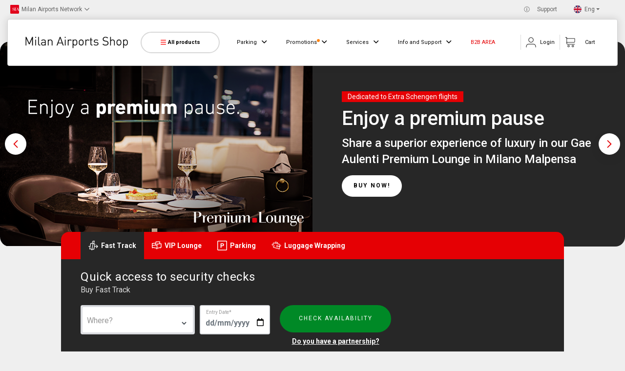

--- FILE ---
content_type: text/html;charset=UTF-8
request_url: https://www.milanairports-shop.com/en/index.shtml
body_size: 24534
content:
<!doctype html>
<html>

	<head>
		<meta charset="utf-8">
		<meta http-equiv="X-UA-Compatible" content="IE=edge,chrome=1">
		<meta name="viewport" content="width=device-width, initial-scale=1.0, maximum-scale=1.0, user-scalable=no"/>

        <meta id="dataLayerInfo" data-user-id="" data-user-status="guest" >

        <!-- HEAD -->
			<title>Official Milan Airports Store at Malpensa, Linate and Bergamo</title><meta name="title" content="Official Milan Airports Store at Malpensa, Linate and Bergamo"><meta name="description" content="Buy online your Parking space, Fast Track, VIP Lounge and Parking Pass for the Airports of Linate, Malpensa and Orio al Serio. Save now!"><meta name="keywords" content=""><meta name="language" content="en"><link rel="canonical" href="https://www.milanairports-shop.com/en"><link hreflang="it" rel="alternate" href="https://www.milanairports-shop.com/it"><link hreflang="en" rel="alternate" href="https://www.milanairports-shop.com/en"><!-- Google Tag Manager -->
<script>
    // Initialize the data layer for Google Tag Manager (this should mandatorily be done before the Cookie Solution is loaded)
    const userMeta = document.getElementById("dataLayerInfo");
    window.dataLayer = window.dataLayer || [];
    function gtag() {
        dataLayer.push(arguments);
        dataLayer.push({
          'staging' : (window.location.hostname.split('.')[0] == 'pre' ? true : false),
          'user_id' : userMeta.dataset.userId,
          'page_name': window.location.href.split('/').pop().split('.')[0],
          'page_host': window.location.hostname,
          'country': window.location.pathname.split('/')[1],
          'user_status' : userMeta.dataset.userStatus,
          'site_section' : window.location.href.split("/")[window.location.href.split("/").length - 1].split(".")[0] == 'index' ? 'home_page' : window.location.href.split('/')[4] + '_page',
          'site_area' : 'shops',
          'listing_category' : ''
        });
    }
    // Default consent mode is "denied" for both ads and analytics, but delay for 2 seconds until the Cookie Solution is loaded
    gtag("consent", "default", {
        ad_storage: "denied",
        //analytics_storage: "denied",
        wait_for_update: 2000 // milliseconds
    });
    // Further redact your ads data (optional)
    gtag("set", "ads_data_redaction", true);

    // Google Tag Manager
    (function(w, d, s, l, i) {
        w[l] = w[l] || [];
        w[l].push({
            'gtm.start': new Date().getTime(),
            event: 'gtm.js'
        });
        var f = d.getElementsByTagName(s)[0],
            j = d.createElement(s),
            dl = l != 'dataLayer' ? '&l=' + l : '';
        j.async = true;
        j.src =
            'https://www.googletagmanager.com/gtm.js?id=' + i + dl;
        f.parentNode.insertBefore(j, f);
    })(window, document, 'script', 'dataLayer', 'GTM-NBJGGSK');
</script>
<!-- End Google Tag Manager -->

<link rel="stylesheet" href="/res/css/main.css" />
<link href="/res/css/nouislider.min.css" rel="stylesheet">
<link rel="stylesheet" type="text/css" href="//cdn.jsdelivr.net/npm/slick-carousel@1.8.1/slick/slick.css" />
<link href="https://fonts.googleapis.com/css?family=Roboto:300,400,500,700&display=swap" rel="stylesheet">
<link href="https://fonts.googleapis.com/css2?family=Roboto+Condensed:wght@700&display=swap" rel="stylesheet">
<!--Google reCaptcha-->
<script src="https://www.google.com/recaptcha/api.js?&render=explicit"
        async defer>
</script>
<!--End Google reCaptcha-->
<!--favicon madness-->
<link rel="apple-touch-icon" sizes="180x180" href="/res/imgs/favicon/apple-touch-icon.png" />
<link rel="icon" type="image/png" sizes="32x32" href="/res/imgs/favicon/favicon-32x32.png" />
<link rel="icon" type="image/png" sizes="16x16" href="/res/imgs/favicon/favicon-16x16.png" />
<link rel="manifest" href="/res/imgs/favicon/site.webmanifest" />
<link rel="mask-icon" href="/res/imgs/favicon/safari-pinned-tab.svg" color="#e2001a" />
<link rel="shortcut icon" href="/res/imgs/favicon/favicon.ico" />
<meta name="msapplication-TileColor" content="#fe001d" />
<meta name="msapplication-config" content="/res/imgs/favicon/browserconfig.xml" />
<meta name="theme-color" content="#f3001c" /><meta property="og:url" content="https://www.milanairports-shop.com/en"><meta property="og:title" content="Official Milan Airports Store at Malpensa, Linate and Bergamo"><meta property="og:description" content="Buy online your Parking space, Fast Track, VIP Lounge and Parking Pass for the Airports of Linate, Malpensa and Orio al Serio. Save now!"><meta property="og:image" content="https://www.milanairports-shop.com"><meta name="twitter:card" content="summary_large_image"><meta name="twitter:title" content="Official Milan Airports Store at Malpensa, Linate and Bergamo"><meta name="twitter:description" content="Buy online your Parking space, Fast Track, VIP Lounge and Parking Pass for the Airports of Linate, Malpensa and Orio al Serio. Save now!"><meta name="twitter:image" content="https://www.milanairports-shop.com"><meta name="twitter:site" content="@MiAirports">

	</head>

	<body class="p-home ">

		<!-- TAG MANAGER NOSCRIPT -->
    <!-- Google Tag Manager (noscript) -->
<noscript><iframe src="https://www.googletagmanager.com/ns.html?id=GTM-NBJGGSK"
                  height="0" width="0" style="display:none;visibility:hidden"></iframe></noscript>
<!-- End Google Tag Manager (noscript) -->


		<div class="page">

			<!-- HEADER -->
    <div class="hidden-data">
        <input type="hidden" id="current-user-type" name="tipoUtente" value="PRIVATO">
    </div>
        











<section class="top-header">
<div class="top-header__left sea-network">
<div class="dropdown show">
<a title="Milan Airports Network" aria-expanded="false" aria-haspopup="true" data-toggle="dropdown" id="dropdownMenuLink" role="button" href="#" class="btn-sea dropdown-toggle"><img alt="Milan Airports Network" src="/res/imgs/logo_sea_small.png"><p class="sea__menu ic-arrow2-a">Milan Airports Network</p>
</a>
<div aria-labelledby="dropdownMenuLink" class="dropdown-menu">
<ul>
<li>
<a href="https://www.milanolinate-airport.com/en/" target="_blank" class="dropdown-item">Milano Linate</a>
</li>
<li>
<a href="https://www.milanomalpensa-airport.com/en" target="_blank" class="dropdown-item">Milano Malpensa</a>
</li>
<li>
<a href="https://www.milanairports.com/en" target="_blank" class="dropdown-item">Milan Airports</a>
</li>
<li>
<a href="https://www.viamilanoparking.eu/en/" target="_blank" class="dropdown-item">Milan Airports Parking</a>
</li>
<li>
<a href="https://www.milanomalpensaboutique.com/en/" target="_blank" class="dropdown-item">eBoutique</a>
</li>
<li>
<a href="https://www.clubsea.it/en/" target="_blank" class="dropdown-item">Club SEA</a>
</li>
</ul>
</div>
</div>
</div>
<div class="top-header__right">
<div class="support">

<a href="/en/info-and-support/contacts-and-faq" class="ic-info">Support</a>

</div>

<div class="switch-lang">
<button aria-label="Toggle navigation" aria-expanded="false" aria-controls="" data-target="#navbarToggle" data-toggle="collapse" type="button">
<div style="display: inline-block;" class="dropdown">
<div aria-labelledby="navbarDropdownMenuLink" class="dropdown-menu">
<a href="/it/index.shtml" class="dropdown-item"><span class="lang lang__ita"></span>Ita</a>
</div>
<a aria-expanded="false" aria-haspopup="true" data-toggle="dropdown" id="navbarDropdownMenuLink" href="/en/index.shtml" class="nav-link dropdown-toggle ic-arrow2-a"><span class="lang lang__eng"></span>Eng</a>
</div>
<span class="navbar-toggler-icon"></span></button>
</div>

</div>
</section><section class="headerSite">
<nav class="navbar navbar-expand-lg">
<a href="/en/" class="navbar-brand">
<picture>
<source media="(max-width: 769px)" srcset="/assets/header/178/C_8_header_2_upiLogoMobile.jpg"></source>
<source media="(min-width: 768px)" srcset="/assets/header/210/C_8_header_2_upiLogoDesktop.png"></source>
<img src="/assets/header/210/C_8_header_2_upiLogoDesktop.png" alt="Milan Airports Shop" class="image image__center"></picture>
</a><button data-target=".navbar-collapse" data-toggle="collapse" class="bt-menu navbar-toggler"><span class="dropdown-toggle navbar-toggler-icon ic-hamb">Menu</span></button>

<div class="menu-primary collapse navbar-collapse">
<ul class="navbar-nav">
<li class="nav-item nav-item-custom  dropdown">
<span class="nav-link dropdown-toggle ic-hamb" tabindex="0" data-toggle="dropdown" data-submenu="">All products</span>
<ul class="dropdown-menu">
<li class="dropdown-header">
<span>AT THE AIRPORT</span>
</li>
<li class="dropdown dropdown-submenu">
<span class="dropdown-item  dropdown-toggle" tabindex="0" data-toggle="dropdown" data-submenu="">Parking</span>
<ul class="dropdown-menu">
<li>
<a itemprop="url" href="/en/parking/malpensa-parking" class="dropdown-item">Malpensa Parking</a>
</li>
<li>
<a itemprop="url" href="/en/parking/linate-parking" class="dropdown-item">Linate Parking</a>
</li>
<li>
<a itemprop="url" href="/en/parking/bergamo-parking" class="dropdown-item">Bergamo Parking</a>
</li>
</ul>
</li>
<li class="dropdown">
<a itemprop="url" href="/en/fast-track" class="dropdown-item">Fast Track</a>
</li>
<li class="dropdown">
<a itemprop="url" href="/en/luggage-wrapping" class="dropdown-item">Luggage wrapping</a>
</li>
<li class="dropdown">
<a itemprop="url" href="/en/vip-lounge" class="dropdown-item">Vip Lounge</a>
</li>
</ul>
</li>
<li class="nav-item dropdown">
<span class="nav-link dropdown-toggle" tabindex="0" data-toggle="dropdown" data-submenu="">Parking</span>
<ul class="dropdown-menu">
<li class="dropdown">
<a itemprop="url" href="/en/parking/malpensa-parking" class="dropdown-item">Malpensa Parking</a>
</li>
<li class="dropdown">
<a itemprop="url" href="/en/parking/linate-parking" class="dropdown-item">Linate Parking</a>
</li>
<li class="dropdown">
<a itemprop="url" href="/en/parking/bergamo-parking" class="dropdown-item">Bergamo Parking</a>
</li>
<li class="dropdown">
<a itemprop="url" href="/en/parking/touchless-access" class="dropdown-item">Touchless access</a>
</li>
<li class="dropdown">
<a itemprop="url" href="/en/parking/change-reservation" class="dropdown-item">Change reservation</a>
</li>
</ul>
</li>
<li class="nav-item dropdown">
<span class="nav-link dropdown-toggle notify" tabindex="0" data-toggle="dropdown" data-submenu="">Promotions</span>
<ul class="dropdown-menu">
<li class="dropdown">
<a itemprop="url" href="/en/promotions/weekend-promotion" class="dropdown-item">Weekend Promotion<span class="latest">New</span></a>
</li>
<li class="dropdown">
<a itemprop="url" href="/en/promotions/parking-insurance" class="dropdown-item">Parking insurance</a>
</li>
</ul>
</li>
<li class="nav-item dropdown">
<span class="nav-link dropdown-toggle" tabindex="0" data-toggle="dropdown" data-submenu="">Services</span>
<ul class="dropdown-menu">
<li class="dropdown">
<a itemprop="url" href="/en/services/milan-airports-app" class="dropdown-item">Milan Airports APP</a>
</li>
<li class="dropdown">
<a itemprop="url" href="/en/services/eboutique" class="dropdown-item">eBoutique</a>
</li>
<li class="dropdown">
<a itemprop="url" href="/en/services/invoice-request" class="dropdown-item">Invoice Request</a>
</li>
</ul>
</li>
<li class="nav-item dropdown">
<span class="nav-link dropdown-toggle" tabindex="0" data-toggle="dropdown" data-submenu="">Info and Support</span>
<ul class="dropdown-menu">
<li class="dropdown">
<a itemprop="url" href="/en/info-and-support/who-we-are" class="dropdown-item">Who we are</a>
</li>
<li class="dropdown">
<a itemprop="url" href="/en/info-and-support/my-purchases" class="dropdown-item">My purchases</a>
</li>
<li class="dropdown">
<a itemprop="url" href="/en/info-and-support/contacts-and-faq" class="dropdown-item">Contact and FAQs</a>
</li>
<li class="dropdown">
<a itemprop="url" href="/en/info-and-support/accessibility" class="dropdown-item">Accessibility</a>
</li>
<li class="dropdown">
<a itemprop="url" href="/en/info-and-support/viamilano-parking-rebranding" class="dropdown-item">ViaMilano Parking Rebranding</a>
</li>
</ul>
</li>
<li class="nav-item item-mobile support">

<a href="/en/info-and-support/contacts-and-faq" class="ic-info">Support</a>

</li>
<li class="nav-item item-mobile lang-mobile">
<label>Language</label>

<div class="switch-lang">
<button aria-label="Toggle navigation" aria-expanded="false" aria-controls="" data-target="#navbarToggle" data-toggle="collapse" type="button">
<div style="display: inline-block;" class="dropdown">
<div aria-labelledby="navbarDropdownMenuLink" class="dropdown-menu">
<a href="/it/index.shtml" class="dropdown-item"><span class="lang lang__ita"></span>Ita</a>
</div>
<a aria-expanded="false" aria-haspopup="true" data-toggle="dropdown" id="navbarDropdownMenuLink" href="/en/index.shtml" class="nav-link dropdown-toggle ic-arrow2-a"><span class="lang lang__eng"></span>Eng</a>
</div>
<span class="navbar-toggler-icon"></span></button>
</div>

</li>
</ul>
</div>

<div class="user-nav">


	<!-- <div class="user-status j-login"> -->
      <div class="user-status" data-toggle="modal" data-target="#loginModal">
		<span class="ic-user">Login</span>
	</div>

<div class="user-cart">


    
        <a href="/en/cart"><span class="ic-cart" title="carrello">Cart</span></a>
    


</div>
</div>
</nav>
</section>


            <!-- BANNER ALERT -->

			<!-- SLIDER -->
				<section class="wrapper top-slider-hp">
<div class="crsl container-top-slider-hp js_top_slider_hp">
<div class="teaser-box">
<div class="img-content">
<picture>
<source media="(max-width: 650px)" srcset="/assets/abstractPage/683/C_8_abstractPage_6_5_upiImageBoxMobile.png"></source>
<source media="(min-width: 651px)" srcset="/assets/abstractPage/571/C_8_abstractPage_6_5_upiImageBox.png"></source>
<img src="/assets/abstractPage/571/C_8_abstractPage_6_5_upiImageBox.png" class="image image__center"></picture>
</div>
<div style="background-color:#272727" class="teaser-box-text">
<div class="teaser-text">
<h4 class="trigger">Dedicated to Extra Schengen flights</h4>
<h1 class="title">Enjoy a premium pause</h1>
<h2 class="subTitle">Share a superior experience of luxury in our Gae Aulenti Premium Lounge in Milano Malpensa</h2>
<div class="button">
<a href="/en/vip-lounge">Buy now!</a>
</div>
</div>
</div>
</div>
<div class="teaser-box">
<div class="img-content">
<picture>
<source media="(max-width: 650px)" srcset="/assets/abstractPage/579/C_4_abstractPage_6_7_upiImageBoxMobile.png"></source>
<source media="(min-width: 651px)" srcset="/assets/abstractPage/969/C_4_abstractPage_6_7_upiImageBox.png"></source>
<img src="/assets/abstractPage/969/C_4_abstractPage_6_7_upiImageBox.png" class="image image__center"></picture>
</div>
<div style="background-color:#272727" class="teaser-box-text">
<div class="teaser-text">
<h4 class="trigger">Valid from friday to monday!</h4>
<h1 class="title">Light weekend</h1>
<h2 class="subTitle">Starting from 29&euro;</h2>
<div class="button">
<a href="/en/promotions/weekend-promotion">Discover more</a>
</div>
</div>
</div>
</div>
<div class="teaser-box">
<div class="img-content">
<picture>
<source media="(max-width: 650px)" srcset="/assets/abstractPage/868/C_8_abstractPage_6_4_upiImageBoxMobile.jpg"></source>
<source media="(min-width: 651px)" srcset="/assets/abstractPage/170/C_8_abstractPage_6_4_upiImageBox.jpg"></source>
<img src="/assets/abstractPage/170/C_8_abstractPage_6_4_upiImageBox.jpg" class="image image__center"></picture>
</div>
<div style="background-color:#272727" class="teaser-box-text">
<div class="teaser-text">
<h4 class="trigger">Book your shopping in advance at Terminal 1</h4>
<h1 class="title">Visit Milano Malpensa Boutique</h1>
<h2 class="subTitle">Enjoy a preview of over 4,000 products from the best boutiques at Malpensa and reserve everything with the advantage of tax-free shopping.</h2>
<div class="button">
<a href="https://www.milanairports-shop.com/en/services/eboutique" target="_blank">BOOK YOUR SHOPPING</a>
</div>
</div>
</div>
</div>
<div class="teaser-box">
<div class="img-content">
<picture>
<source media="(max-width: 650px)" srcset="/assets/abstractPage/466/C_8_abstractPage_6_2_upiImageBoxMobile.jpg"></source>
<source media="(min-width: 651px)" srcset="/assets/abstractPage/72/C_8_abstractPage_6_2_upiImageBox.jpg"></source>
<img src="/assets/abstractPage/72/C_8_abstractPage_6_2_upiImageBox.jpg" class="image image__center"></picture>
</div>
<div style="background-color:#272727" class="teaser-box-text">
<div class="teaser-text">
<h1 class="title">Parking protected from unexpected</h1>
<h2 class="subTitle">If an unexpected event happens, you can count on the insurance!</h2>
<div class="button">SEE THE OFFER</div>
</div>
</div>
</div>
<div class="teaser-box">
<div class="img-content">
<picture>
<source media="(max-width: 650px)" srcset="/assets/abstractPage/94/C_8_abstractPage_6_6_upiImageBoxMobile.jpg"></source>
<source media="(min-width: 651px)" srcset="/assets/abstractPage/732/C_8_abstractPage_6_6_upiImageBox.jpg"></source>
<img src="/assets/abstractPage/732/C_8_abstractPage_6_6_upiImageBox.jpg" class="image image__center"></picture>
</div>
<div style="background-color:#272727" class="teaser-box-text">
<div class="teaser-text">
<h1 class="title">Milan Airports Parking</h1>
<h2 class="subTitle">The brand is changing but the service is not</h2>
<div class="button">
<a href="https://www.milanairports-shop.com/en/info-and-support/viamilano-parking-rebranding" target="_blank">Read More</a>
</div>
</div>
</div>
</div>
</div>
</section>


			<!-- WIDGET -->
				








<section class="wrapper widget-hp form-in ">
<ul role="tablist" id="pills-tab" class="nav nav-pills">
<li class="nav-item">
<a aria-selected="true" aria-controls="pills-fast-track" role="tab" href="#pills-fast-track" data-toggle="pill" id="pills-fast-track-tab" class="nav-link active"><span class="ic-fast-track">Fast Track</span></a>
</li>
<li class="nav-item">
<a aria-selected="true" aria-controls="pills-vip-lounge" role="tab" href="#pills-vip-lounge" data-toggle="pill" id="pills-vip-lounge-tab" class="nav-link"><span class="ic-vip-lounge">VIP Lounge</span></a>
</li>
<li class="nav-item">
<a aria-selected="true" aria-controls="pills-parking" role="tab" href="#pills-parking" data-toggle="pill" id="pills-parking-tab" class="nav-link"><span class="ic-parking">Parking</span></a>
</li>
<li class="nav-item">
<a aria-selected="true" aria-controls="pills-bags" role="tab" href="#pills-bags" data-toggle="pill" id="pills-bags-tab" class="nav-link"><span class="ic-bags">Luggage Wrapping</span></a>
</li>
</ul>
<div id="pills-tabContent" class="tab-content">
<div aria-labelledby="pills-fast-track-tab" role="tabpanel" id="pills-fast-track" class="tab-pane w-hp fade show active">
<div class="header-tab">
<h2 class="title">Quick access to security checks </h2>
<p class="text">Buy Fast Track</p>
</div>










<form action="/en/search/product" METHOD="GET">
  <input type="hidden" value="FT" name="product">
  <div class="form f-widget-box">
    <div class="form-group-cont">
      <div class="custom-field field-animated f-airports">
        <select class="form-control" id="theairport02" name="airport" required>
          <option value="" hidden></option>
          <option value="MXP">Malpensa</option>
          <option value="LIN">Linate</option>
        </select>
        <label for="theairport02">Where?</label>
      </div>
    </div>
      <div class="singleCal contDatetimes"data-min-start-date-offset="-18h-06m" data-round-time="down">
        <div class="form-group-cont">
          <div class="form-group">
            <div class="custom-field field-animated fixed f-date ic-calendar">
              <input type="text" id="date-range200" class="form-control" name="checkInDate" value="" required autocomplete="off"
                     placeholder="dd/mm/yyyy"
              pattern="^([0-2][0-9]|(3)[0-1])(\/)(((0)[0-9])|((1)[0-2]))(\/)\d{4}$" maxlength="10" inputmode="none"/>
              <label for="date-range200">Entry Date<span>*</span></label>
            </div>
          </div>
          <div class="form-group" style="display: none;">
            <div class="custom-field field-animated fixed f-time ic-clock hide">
              <input type="text" id="date-range202" class="form-control" name="checkInTime" value="00:00" required autocomplete="off"
                     placeholder="--:--" pattern="^(0[0-9]|1[0-9]|2[0-3]):[0-5][0-9]$" maxlength="5" inputmode="none">
              <label for="date-range202">Entry Time<span>*</span></label>
            </div>
          </div>
        </div>
    </div>
    <div class="cont-button">
      <button type="submit" class="mybtn mybtn__gw">
        CHECK AVAILABILITY
      </button>
        <div class="promo-code">
            <button class="open-modal-button" type="button">Do you have a partnership?</button>
            <span class="promo-code-display"></span>
            <div class="tooltip-container">
                <div class="promo-code-modal modals">
                    <span class="ic-ics close close-modal"></span>
                    <div class="modal-contents">
                        <h4>agreement code</h4>
                        <p>
                            
                            If you are in possession of a valid agreement code you will see the final price already discounted in the search results
                            
                        </p>
                        <div class="form-in">
                            <div class="form-group">
                                <div class="custom-field field-animated">
                                    <input
                                            name="accountCode"
                                            type="text"
                                            class="form-control promo-code-input"
                                            value=""
                                            pattern="[a-zA-Z]{2}[-][0-9]{4}[-][a-zA-Z]{3}"
                                    />
                                    <label for="couponcode1">AGREEMENT CODE</label>
                                </div>
                            </div>
                            <hr class="style1" />
                            <button class="mybtn mybtn__bw save-promo-code-button" type="button">
                                SAVE
                            </button>
                        </div>
                    </div>
                </div>
            </div>
            <!-- Aggiungi più elementi .promo-code qui se necessario -->
        </div>
    </div>
  </div>
</form>
</div>
<div aria-labelledby="pills-vip-lounge-tab" role="tabpanel" id="pills-vip-lounge" class="tab-pane w-hp fade">
<div class="header-tab">
<h2 class="title">Travel in style and enter a world of elegance and refinement </h2>
<p class="text">Buy the exclusive ViaMilano VIP lounges online</p>
</div>









<form action="/en/search/product" METHOD="GET">
<input type="hidden" value="VL" name="product">
<div class="form f-widget-box">
  <div class="form-group-cont">
    <div class="custom-field field-animated f-airports">
      <select class="form-control" id="theairport05" name="airport" required>
        <option value="" hidden></option>
        <option value="MXP">Malpensa</option>
        <option value="LIN">Linate</option>
      </select>
      <label for="theairport05">Where?</label>
    </div>
  </div>
  <div class="singleCal contDatetimes" data-min-start-date-offset="-18h-06m" data-round-time="down">
    <div class="form-group-cont">
      <div class="form-group">
        <div class="custom-field field-animated fixed f-date ic-calendar">
          <input type="text" id="date-range200" class="form-control" name="checkInDate" value="" required autocomplete="off"
                 placeholder="dd/mm/yyyy"
          pattern="^([0-2][0-9]|(3)[0-1])(\/)(((0)[0-9])|((1)[0-2]))(\/)\d{4}$" maxlength="10" inputmode="none"/>
          <label for="date-range200">Entry Date<span>*</span></label>
        </div>
      </div>
      <div class="form-group" style="display: none;">
        <div class="custom-field field-animated fixed f-time ic-clock hide">
          <input type="text" id="date-range202" class="form-control" name="checkInTime" value="00:00" required autocomplete="off"
                 placeholder="--:--" pattern="^(0[0-9]|1[0-9]|2[0-3]):[0-5][0-9]$" maxlength="5" inputmode="none">
          <label for="date-range202">Entry Time<span>*</span></label>
        </div>
      </div>
    </div>
  </div>
  <div class="cont-button">
    <button type="submit" class="mybtn mybtn__gw">
      CHECK AVAILABILITY
    </button>
    <div class="promo-code">
      <button class="open-modal-button" type="button">Do you have a partnership?</button>
      <span class="promo-code-display"></span>
      <div class="tooltip-container">
        <div class="promo-code-modal modals">
          <span class="ic-ics close close-modal"></span>
          <div class="modal-contents">
            <h4>agreement code</h4>
            <p>
              
              If you are in possession of a valid agreement code you will see the final price already discounted in the search results
              
            </p>
            <div class="form-in">
              <div class="form-group">
                <div class="custom-field field-animated">
                  <input
                          name="accountCode"
                          type="text"
                          class="form-control promo-code-input"
                          value=""
                          pattern="[a-zA-Z]{2}[-][0-9]{4}[-][a-zA-Z]{3}"
                  />
                  <label for="couponcode1">AGREEMENT CODE</label>
                </div>
              </div>
              <hr class="style1" />
              <button class="mybtn mybtn__bw save-promo-code-button" type="button">
                SAVE
              </button>
            </div>
          </div>
        </div>
      </div>
      <!-- Aggiungi più elementi .promo-code qui se necessario -->
    </div>
  </div>
</div>
</form>
</div>
<div aria-labelledby="pills-parking-tab" role="tabpanel" id="pills-parking" class="tab-pane w-hp fade">
<div class="header-tab">
<h2 class="title">Park inside the airport and save money</h2>
<p class="text">Choose official parking spaces at advantageous prices</p>
</div>





<form action="/en/search/product" METHOD="GET">
  <input type="hidden" value="PARK" name="product">
  <div class="form f-widget-box">
    <div class="form-group-cont">
      <div class="form-group f-airports">
        <div class="custom-field field-animated">
          <select class="form-control" name="airport" id="theairport03" required>
            <option value="" hidden></option>
            <option value="MXP">Malpensa</option>
            <option value="LIN">Linate</option>
            <option value="BGY">Bergamo</option>
          </select>
          <label for="theairport03">Where?</label>
        </div>
      </div>
    </div>
    <div class="doubleCal contDatetimes" data-min-start-date-offset="2h30m" data-min-end-date-offset="3h">
      <div class="form-group-cont left">
        <div class="form-group">
          <div class="custom-field field-animated fixed f-date ic-calendar">
            <input type="text" id="date-range200" class="form-control" name="checkInDate" value="" required autocomplete="off"
                   placeholder="dd/mm/yyyy"
                   pattern="^([0-2][0-9]|(3)[0-1])(\/)(((0)[0-9])|((1)[0-2]))(\/)\d{4}$" maxlength="10" inputmode="none"/>
            <label for="date-range200">Entry Date<span>*</span></label>
          </div>
        </div>
        <div class="form-group">
          <div class="custom-field field-animated fixed f-time ic-clock">
            <input type="text" id="date-range202" class="form-control" name="checkInTime" value="" required autocomplete="off"
                   placeholder="--:--" pattern="^(0[0-9]|1[0-9]|2[0-3]):[0-5][0-9]$" maxlength="5" inputmode="none">
            <label for="date-range202">Entry Time<span>*</span></label>
          </div>
        </div>
      </div>
      <div class="form-group-cont right">
        <div class="form-group">
          <div class="custom-field field-animated fixed f-date ic-calendar">
            <input type="text" id="date-range201" class="form-control" name="checkOutDate" value="" required autocomplete="off"
                   placeholder="dd/mm/yyyy"
                   pattern="^([0-2][0-9]|(3)[0-1])(\/)(((0)[0-9])|((1)[0-2]))(\/)\d{4}$" maxlength="10" inputmode="none"/>
            <label for="date-range201">Exit Date<span>*</span></label>
          </div>
        </div>
        <div class="form-group">
          <div class="custom-field field-animated fixed f-time ic-clock">
            <input type="text" id="date-range203" class="form-control" name="checkOutTime" value="" required autocomplete="off"
                   placeholder="--:--" pattern="^(0[0-9]|1[0-9]|2[0-3]):[0-5][0-9]$" maxlength="5" inputmode="none">
            <label for="date-range203">Exit Time<span>*</span></label>
          </div>
        </div>
      </div>
    </div>
    <div class="cont-button">
      <button type="submit" class="mybtn mybtn__gw">
        CHECK AVAILABILITY
      </button>
      <div class="promo-code">
        <button class="open-modal-button" type="button">Do you have a partnership?</button>
        <span class="promo-code-display"></span>
        <div class="tooltip-container">
          <div class="promo-code-modal modals">
            <span class="ic-ics close close-modal"></span>
            <div class="modal-contents">
              <h4>agreement code</h4>
              <p>
                
                  If you are in possession of a valid agreement code you will see the final price already discounted in the search results
                
              </p>
              <div class="form-in">
                <div class="form-group">
                  <div class="custom-field field-animated">
                    <input
                            name="accountCode"
                            type="text"
                            class="form-control promo-code-input"
                            value=""
                            pattern="[a-zA-Z]{2}[-][0-9]{4}[-][a-zA-Z]{3}"
                    />
                    <label for="couponcode1">AGREEMENT CODE</label>
                  </div>
                </div>
                <hr class="style1" />
                <button class="mybtn mybtn__bw save-promo-code-button" type="button">
                  SAVE
                </button>
              </div>
            </div>
          </div>
        </div>
        <!-- Aggiungi più elementi .promo-code qui se necessario -->
      </div>
    </div>
  </div>
</form>
</div>
<div aria-labelledby="pills-bags-tab" role="tabpanel" id="pills-bags" class="tab-pane w-hp fade">
<div class="header-tab">
<h2 class="title">Travel without worries</h2>
<p class="text">Protect and track your luggage with Safe Bag</p>
</div>




<form action="/en/search/product" METHOD="GET">
  <input type="hidden" value="SB" name="product">
  <div class="form f-widget-box">
    <div class="form-group f-airports">
      <div class="custom-field field-animated">
        <select class="form-control" id="theairport01" name="airport" required>
          <option value="" hidden></option>
          <option value="MXP">Malpensa</option>
          <option value="LIN">Linate</option>
        </select>
        <label for="theairport01">Where?</label>
      </div>
    </div>
    <div class="cont-button">
      <button type="submit" class="mybtn mybtn__gw">
        Buy now
      </button>
      <a tabindex="0" class="popCouponLink popCouponLink4 noAccountCode" role="button" data-toggle="popover"></a>
      <a tabindex="0" class="popCouponLink popCouponLink4 accountCodeInserted" role="button" data-toggle="popover" style="display:none;">Account code:<br> </a>
      <div class="popCoupon popCoupon4 hide">
        



<div class="form popCouponContent popCouponContent4 was-validated">
  <div class="ic-ics close closeCoupon" data-toggle="popover" aria-label="Close"></div>
  <h4>AGREEMENT CODE</h4>
  <p>If you are in possession of a valid agreement code you will see the final price already discounted in the search results</p>
  <form action="">
    <div class="form-in">
      <div class="form-group">
        <div class="custom-field field-animated">
          <input name="accountCode" type="text" class="form-control" id="couponcode4" value=""
            pattern="[a-zA-Z]{2}[-][0-9]{4}[-][a-zA-Z]{3}">
          <label for="couponcode4">AGREEMENT CODE</label>
        </div>
      </div>
      <hr class="style1">
      <button type="submit" class="mybtn mybtn__bw closeCoupon" data-toggle="popover">SAVE</button>
    </div>
  </form>
</div>
      </div>
    </div>
  </div>
</form>
</div>
</div>
</section>

            
			<!-- TRUSTAREA -->
				<section class="wrapper">
<div class="trust">
<p>SHOP SAFELY THE OFFICIAL MILAN AIRPORTS PRODUCTS</p>
<div class="airports">
<a href="https://www.milanolinate-airport.com" title="Milano Linate" target="_blank"><img src="/assets/Airports/549/C_8_Airports_2_upiLogo.png" alt="Milano Linate"></a><a href="https://www.milanomalpensa-airport.com" title="Milano Malpensa" target="_blank"><img src="/assets/Airports/556/C_8_Airports_3_upiLogo.png" alt="Milano Malpensa"></a><a href="https://www.milanbergamoairport.it/it/" title="Milano Bergamo" target="_blank"><img src="/assets/Airports/563/C_8_Airports_4_upiLogo.png" alt="Milano Bergamo"></a>
</div>
</div>
</section>


			<!-- BANNERVMP -->
				<section class="wrapper">
<div class="banner type_1">
<picture>
<source media="(max-width: 650px)" srcset="/assets/banner/54/C_8_banner_44_upiImagePubMobile.jpg"></source>
<source media="(min-width: 651px)" srcset="/assets/banner/484/C_8_banner_44_upiImagePub.jpg"></source>
<img src="/assets/banner/484/C_8_banner_44_upiImagePub.jpg" class="image image__center"></picture>
</div>
</section>

			
<section class="wrapper search-order">
  <div class="search-order-cont">
    <img src="/res/imgs/set-icon/bag-lens.svg">
    <div class="search-order-form">
      <h4 class="title">RETRIEVE OR MODIFY YOUR PURCHASES</h4>
      <p class="text">Enter the email used for the booking and the Purchase Code (PNR) found in the confirmation email under Purchase Details</p>
      <form method="POST" action="/en/order-summary.shtml">
        <div class="search-order-form-box">
        <label for="order-email">
          <input type="email" name="orderEmail" id="order-email" placeholder="Email *" required>
        </label>
        <label for="order-pnr">
          <input type="text" name="pnr" id="order-pnr" placeholder="Purchasing Code (PNR)" required>
        </label>
        <button type="submit" class="mybtn mybtn__bw"><span class="">VIEW ORDER</span></button>
        </div>
      </form>
    </div>
  </div>
</section>			
			<!-- BANNERPUBBLE -->
				<section class="wrapper">
<div class="banner type_1">
<a href="https://www.milanairports-shop.com/en/fast-track">
<picture>
<source media="(max-width: 650px)" srcset="/assets/banner/364/C_8_banner_6_upiImagePubMobile.jpg"></source>
<source media="(min-width: 651px)" srcset="/assets/banner/210/C_8_banner_6_upiImagePub.jpg"></source>
<img src="/assets/banner/210/C_8_banner_6_upiImagePub.jpg" class="image image__center"></picture>
</a>
</div>
</section>


			<!-- BANNERAPP -->
				<section class="wrapper">
<div class="banner type_3">
<picture>
<source media="(max-width: 650px)" srcset="/assets/banner/215/C_8_banner_7_upiImageAppMobile.png"></source>
<source media="(min-width: 651px)" srcset="/assets/banner/823/C_8_banner_7_upiImageApp.png"></source>
<img src="/assets/banner/823/C_8_banner_7_upiImageApp.png" class="image image__center"></picture>
<div class="app_store">
<a href="https://play.google.com/store/apps/details?id=com.ideolo.malpensa&hl=en" target="_blank"><img src="/res/imgs/googleplay.svg"></a><a href="https://apps.apple.com/it/app/milan-airports/id1127715191?l=en" target="_blank"><img src="/res/imgs/apple_store.svg"></a>
</div>
</div>
</section>


			<!-- PAYMEMTS -->
				<section class="wrapper">
<div class="payments">
<p class="title">secure payments</p>
<div class="payments-list js_payment_slider">
<div>
<img src="/assets/stripe/653/C_8_stripe_4_2_upiImagePayment.png"></div>
<div>
<img src="/assets/stripe/827/C_8_stripe_4_0_upiImagePayment.png"></div>
<div>
<img src="/assets/stripe/990/C_4_stripe_4_7_upiImagePayment.png"></div>
<div>
<img src="/assets/stripe/77/C_4_stripe_4_6_upiImagePayment.png"></div>
<div>
<img src="/assets/stripe/566/C_8_stripe_4_3_upiImagePayment.png"></div>
<div>
<img src="/assets/stripe/392/C_8_stripe_4_5_upiImagePayment.png"></div>
<div>
<img src="/assets/stripe/740/C_8_stripe_4_1_upiImagePayment.png"></div>
</div>
</div>
</section>


			<!-- FOOTER -->
				




<footer>
  <div class="wrapper wrapper__footer__top site-footer">
    <div class="site-footer__top">
      <div class="site-footer__services">
        <a href="https://www.milanolinate-airport.com/en/" title="Linate" target="_blank"><img src="/res/imgs/logo-milano-linate.svg" alt="Sea Aereoporti di Milano" /></a>
        <a href="https://www.milanomalpensa-airport.com/en/" title="Malpensa" target="_blank"><img src="/res/imgs/logo-milano-malpensa.svg" alt="Sea Aereoporti di Malpensa" /></a>
        <a href="https://www.milanbergamoairport.it/en/" title="Orio al Serio" target="_blank"><img src="/res/imgs/logo-milan-airport-bergamo.svg" alt="Orio al Serio" /></a>
      </div>
      <div class="site-footer__assistance">
        <p class="help ic-help">Need help with your purchase?</p>
        <a class="mybtn mybtn__wt" href="/en/info-and-support/contacts-and-faq"><span>Support</span></a>
        
      </div>
    </div>

  </div>

  <div class="wrapper wrapper__footer__main site-footer">
    <div class="site-footer__main">
      
      <ul class="main-nav__menu">
        <li>
          <h4 class="title-link collapsed" data-toggle="collapse" href="#foo1" role="button" aria-expanded="false"
            aria-controls="foo1">Our products</h4>
          
          <ul class="main-nav__sub-menu">
            <li class="main-nav__sub-menu-item">
              <ul class="collapse multi-collapse" id="foo1">
                <li>
                  <a href="/en/parking/malpensa-parking" title="Malpensa Parking" target="_self">Malpensa Parking</a>
                </li>
                <li>
                  <a href="/en/parking/linate-parking " title="Linate Parking" target="_self">Linate Parking</a>
                </li>
                <li>
                  <a href="/en/parking/bergamo-parking" title="Bergamo Parking" target="_self">Bergamo Parking</a>
                </li>
                <li>
                  <a href="/en/fast-track" title="Fast Track" target="_self">Fast Track</a>
                </li>
                <li>
                  <a href="/en/vip-lounge" title="Vip Lounges" target="_self">Vip Lounges</a>
                </li>
                <li>
                  <a href="/en/luggage-wrapping" title="Luggage Wrapping" target="_self">Luggage Wrapping</a>
                </li>
              </ul>
            </li>
          </ul>
            
        </li>
        <li>
          <h4 class="title-link collapsed" data-toggle="collapse" href="#foo6" role="button" aria-expanded="false"
          aria-controls="foo6">My Account</h4>
          
          <ul class="main-nav__sub-menu">
            <li class="main-nav__sub-menu-item">
              <ul class="collapse multi-collapse" id="foo6">
                <li>
                  <a class="user-profile-lnk" href="https://secure.seamilano.eu/idp/login.jsp?company=&currentUrl=profile&sign_token=u&error_login=1&site_origin=ecommerce&return_url=https://www.milanairports-shop.com/it/&language=en" title="">My Profile</a>
                </li>
                <li>
                  <a href="/en/info-and-support/my-purchases" title="">My Purchase</a>
                </li>
              </ul>
            </li>
          </ul>
		    </li>
        <li>		
          <h4 class="title-link collapsed" data-toggle="collapse" href="#foo7" role="button" aria-expanded="false"
            aria-controls="foo7">SUPPORT</h4>
          <ul class="main-nav__sub-menu">
            <li class="main-nav__sub-menu-item">
              <ul class="collapse multi-collapse" id="foo7">
              <li>
              <a href="/en/info-and-support/contacts-and-faq" title="">FAQ</a>
              </li>
              <li>
                <a href="/en/info-and-support/contacts-and-faq" title="">Contact us</a>
              </li>
              <li>
                <a href="/en/info-and-support/my-purchases" title="">Restore purchase</a>
              </li>
              <li>
                <a href="/en/right-of-withdrawal" title="">Right of withdrawal</a>
              </li>
                <li>
                  
                  <a href="#" class="iubenda-cs-preferences-link">
                    <img style='width: 2rem' src="data:image/svg+xml;charset=UTF-8,%3csvg version='1.1' id='Layer_1' xmlns='http://www.w3.org/2000/svg' xmlns:xlink='http://www.w3.org/1999/xlink' x='0px' y='0px' viewBox='0 0 30 14' style='enable-background:new 0 0 30 14;' xml:space='preserve'%3e%3cstyle type='text/css'%3e .st0%7bfill-rule:evenodd;clip-rule:evenodd;fill:%23FFFFFF;%7d .st1%7bfill-rule:evenodd;clip-rule:evenodd;fill:%230066FF;%7d .st2%7bfill:%23FFFFFF;%7d .st3%7bfill:%230066FF;%7d %3c/style%3e%3cg%3e%3cg id='final---dec.11-2020_1_'%3e%3cg id='_x30_208-our-toggle_2_' transform='translate(-1275.000000, -200.000000)'%3e%3cg id='Final-Copy-2_2_' transform='translate(1275.000000, 200.000000)'%3e%3cpath class='st0' d='M7.4,12.8h6.8l3.1-11.6H7.4C4.2,1.2,1.6,3.8,1.6,7S4.2,12.8,7.4,12.8z'/%3e%3c/g%3e%3c/g%3e%3c/g%3e%3cg id='final---dec.11-2020'%3e%3cg id='_x30_208-our-toggle' transform='translate(-1275.000000, -200.000000)'%3e%3cg id='Final-Copy-2' transform='translate(1275.000000, 200.000000)'%3e%3cpath class='st1' d='M22.6,0H7.4c-3.9,0-7,3.1-7,7s3.1,7,7,7h15.2c3.9,0,7-3.1,7-7S26.4,0,22.6,0z M1.6,7c0-3.2,2.6-5.8,5.8-5.8 h9.9l-3.1,11.6H7.4C4.2,12.8,1.6,10.2,1.6,7z'/%3e%3cpath id='x' class='st2' d='M24.6,4c0.2,0.2,0.2,0.6,0,0.8l0,0L22.5,7l2.2,2.2c0.2,0.2,0.2,0.6,0,0.8c-0.2,0.2-0.6,0.2-0.8,0 l0,0l-2.2-2.2L19.5,10c-0.2,0.2-0.6,0.2-0.8,0c-0.2-0.2-0.2-0.6,0-0.8l0,0L20.8,7l-2.2-2.2c-0.2-0.2-0.2-0.6,0-0.8 c0.2-0.2,0.6-0.2,0.8,0l0,0l2.2,2.2L23.8,4C24,3.8,24.4,3.8,24.6,4z'/%3e%3cpath id='y' class='st3' d='M12.7,4.1c0.2,0.2,0.3,0.6,0.1,0.8l0,0L8.6,9.8C8.5,9.9,8.4,10,8.3,10c-0.2,0.1-0.5,0.1-0.7-0.1l0,0 L5.4,7.7c-0.2-0.2-0.2-0.6,0-0.8c0.2-0.2,0.6-0.2,0.8,0l0,0L8,8.6l3.8-4.5C12,3.9,12.4,3.9,12.7,4.1z'/%3e%3c/g%3e%3c/g%3e%3c/g%3e%3c/g%3e%3c/svg%3e"
                         alt="California Consumer Privacy Act (CCPA) Opt-Out Icon"/>
                    Cookie Preferences
                  </a>
                  
                </li>

              </ul>
          </li>
        </ul>
        </li>
        <li>
          <h4 class="title-link collapsed" data-toggle="collapse" href="#foo8" role="button" aria-expanded="false"
          aria-controls="foo8">Milan Airports Network</h4>
          <ul class="main-nav__sub-menu">
            <li class="main-nav__sub-menu-item">
              <ul class="collapse multi-collapse" id="foo8">
                <li>
                  <a href="https://www.milanolinate-airport.com/en/" class="ic-ext-link" target="_blank">Milano Linate</a>
                </li>
                <li>
                  <a href="https://www.milanomalpensa-airport.com/en/" class="ic-ext-link" target="_blank">Milano Malpensa</a>
                </li>
                <li>
                  <a href="https://www.milanairports.com/en/" class="ic-ext-link" target="_blank">Milan Airports</a>
                </li>
                <li>
                  <a href="https://www.viamilanoparking.eu/en/" class="ic-ext-link" target="_blank">Milan Airports Parking</a>
                </li>
                <li>
                  <a href="https://www.milanomalpensaboutique.com/en/" class="ic-ext-link" target="_blank">E Boutique</a>
                </li>
                <li>
                  <a href="https://www.clubsea.it/en/" class="ic-ext-link" target="_blank">Club SEA</a>
                </li>
              </ul>
            </li>
          </ul>
        </li>
        <li>
          <h4 class="title-link nocollapsed">Download Milan Airports App</h4>
          <ul class="main-nav__sub-menu">
            <li class="app">
              <a href="https://apps.apple.com/us/app/milan-airports/id1127715191" title="" target=”_blank”><img src="/res/imgs/apple_store.svg" alt="Apple store" /></a>
            </li>
            <li class="app">
              <a href="https://play.google.com/store/apps/details?id=com.ideolo.malpensa&hl=en&gl=US" title="" target=”_blank”><img src="/res/imgs/googleplay.svg" alt="Google Play" /></a>
            </li>
          </ul>
        </li>
      </ul>
      
      <div class="site-footer__copy">
        <ul class="list-link">
          <li><a href="/en/terms-and-conditions">Terms and conditions of sale</a></li>
          <li><a href="/en/privacy-policy">Privacy policy</a></li>
          <li><a href="/en/cookie-policy">Cookie policy</a></li>
          <li><a href="/en/legal-notes">Legal Notes</a></li>
          <li><a href="/en/right-of-withdrawal">Right of withdrawal</a></li>
          <li><a href="/en/terms-of-use">Terms of use</a></li>
        </ul>
		
        <p class="copy">
          Content Copyright © 2026 S.E.A. S.p.A. All rights are reserved. S.E.A. Società Esercizi Aeroportuali S.p.A. Registered office: Aeroporto di Milano Linate, 20090 Segrate (MI) P.IVA 00826040156
          
        </p>
      </div>
    </div>
  </div>
</footer>
<!-- <div class="overlay j-withdrawal-form"> -->
<div class="modal fade" id="modalWithdrawal" tabindex="-1" aria-labelledby="modalWithdrawalLabel" aria-hidden="true">
  <div class="modal-dialog modal-wd modal-dialog-centered">
    <div class="modal-content">
      <div class="withdrawal__box">
        <div class="header">
          <h4 class="tit-head">Right of withdrawal</h4>
          <button type="button" class="close ic-ics" data-dismiss="modal" aria-label="Close">
            <span aria-hidden="true"></span>
          </button>
        </div>
        <div class="footer">
          <div class="search-order-cont">
            <div class="search-order-form">
              <h2 class="title">RETRIEVE YOUR PURCHASES</h2>
              <p>Enter the email used for the booking and the PNR code present in the purchase confirmation.</p>
              <form method="POST" action="/en/order-summary.shtml">
                <input type="hidden" name="withdrawRequest" value="true">
                <div class="search-order-form-box">
                  <label for="withdrawal_email">
                    <input type="email" name="orderEmail" id="withdrawal_email" placeholder="Email *" required>
                  </label>
                  <label for="withdrawal_pnr">
                    <input type="text" name="pnr" id="withdrawal_pnr" placeholder="PNR *" required>
                  </label>
                  <button type="submit" class="mybtn mybtn__gw"><span class="">View order</span></button>
                </div>
              </form>
            </div>
          </div>
        </div>
      </div>
    </div>
  </div>
</div>



<!--FIXME: temp. set display to none-->
<div class="cookie" style="display: none">
	<p class="cookie__text">In order to offer you an optimized browsing experience in line with your preferences, this website uses technical and profiling cookies, including those of third parties. By closing the banner, scrolling down the page or clicking on any element of the website or the Accept button, you consent to use of cookies. To learn more see our Cookie Policy and find out how you can refuse cookies.</p>
	<div class="cookie__foot">
		<div class="mybtn mybtn__bw j-close">ok</div>
		<div class="mybtn mybtn__wb">privacy preferences</div>
	</div>
</div>

		</div>

		<!-- PRODUCTTYPE -->

		<!-- COMMON INCLUDES -->
    <!-- PROFILE VALIDATE -->
    <!-- LOGIN VALIDATE -->
    <div class="modal fade" id="loginModal" tabindex="-1" role="dialog" aria-labelledby="loginModalLabel" aria-hidden="true">
        <div class="modal-dialog" role="document">
            <div class="modal-content">
<div class="box__login">
  <div class="ic-ics close" data-dismiss="modal" aria-label="Close"></div>
  <div class="box__login__main">
    <div class="box__login__wrap">
      <h3 class="title">Sign in</h3>
      <!--<div class="mybtn apple__c"><span class="ic-apple">Sign in with Apple</span></div>
      <div class="mybtn fb__c" id="fb_login"><span class="ic-fb">Sign in with Facebook</span></div>
      <div class="sep-or">
        <p><span>or</span></p>
      </div>-->
      <form  action='/rest/auth/login?redirectUrl=/en/index.shtml?' method="POST" class="needs-validation" id="loginForm">
        <div class="form form-in">
          <div class="form-group was-validated">
            <div class="custom-field field-animated">
              <input type="email" name="user" class="form-control emailValidation" id="login-email" autocomplete="username" required pattern="[a-zA-Z0-9._%+-]+@[a-zA-Z0-9.-]+\.[a-zA-Z]{2,10}$">
              <label for="login-email">Enter your email</label>
            </div>
            <!--<div class="invalid-feedback ic-error">
              Email errata.
            </div>-->
          </div>
          <div class="form-group">
            <div class="custom-field field-animated">
              <input type="password" name="password" class="form-control passwordValidation pwd" id="password" autocomplete="current-password" required disabled>
              <label for="password">Password</label>
              <span class="input-group-btn">
                <button class="btn btn-default reveal" type="button"><i class="ic-eye"></i></button>
              </span>
            </div>
            <!--<div class="invalid-feedback ic-error">
              Password errata.
            </div>-->
            <div class="login-error invalid-feedback" id="login-error" style="display:none;">
				<span>Invalid email or password</span>
			</div>
            <div class="login-error invalid-feedback" id="password-expired" style="display:none;">
              <span>Your password has expired. You will shortly receive a link to proceed with the password change.</span>
            </div>
          </div>
          <button type="submit" value="entra" class="mybtn mybtn__bw mybtn__submit" style="opacity: 0.4;" id="login-button">Enter</button>
          <p class="link-recovery">Forgot your password? <a href="https://secure.seamilano.eu/idp/pwdRemind?language=en&return_url=https%3A%2F%2Fwww.milanairports-shop.com%2Fen%2Findex.shtml&site_origin=ecommerce">Retrieve it</a></p>
        </div>
      </form>
    </div>
  </div>
  <div class="box__login__foot">
    <div class="box__login__wrap">
      <h4>New user?</h4>
      <p class="link"><a id="idpRegistrationUrl" href="https://secure.seamilano.eu/idp/registration?company=&language=en&return_url=https%3A%2F%2Fwww.milanairports-shop.com%2Fen%2Findex.shtml&site_origin=ecommerce&registration_from=WEBESHOP2">Create an account</a></p>
    </div>
  </div>
</div>            </div>
        </div>
    </div>
    <!-- INSURANCE IMA MODAL -->
<div class="modal fade modal-sea" id="modal-insurance-ima-userdata" tabindex="-1" aria-labelledby="exampleProfileLabel" aria-hidden="true">
  <div class="modal-dialog" role="document">
    <div class="modal-content">
      <div class="modal-header">
        <h5 class="modal-title"></h5>
        <button type="button" class="close" data-dismiss="modal" aria-label="Close">
          <span aria-hidden="true">&times;</span>
        </button>
        <!--
        <div class="box_Img">
          <img src="/responsive/res/imgs/logo_eshop_new.png" alt="" />
        </div>
        -->
      </div>
      <div class="modal-body">
        <p style="text-align:center;">
          If you select a car park with cancellation insurance, the following data will be sent to IMA ITALIA ASSISTANCE:<br/>- Name<br/>- Surname<br/>- Email        </p>
        <div style="display: flex; justify-content: space-evenly; margin: 20px 0;">
          <button type="button" class="btn_ModalIma mybtn mybtn__bw" id="modal-insurance-ima-userdata-btn-no">
Cancel          </button>
          <button type="button" class="btn_ModalIma mybtn mybtn__gw" id="modal-insurance-ima-userdata-btn-yes">
Confirm          </button>
        </div>
      </div>
      <div class="modal-footer">
      </div>
    </div>
  </div>
</div>
    <!-- LOADING MODAL -->
<div class="box_Lightbox modal modal-fixed" id="loading-modal" tabindex="-1" role="dialog" aria-labelledby="HtmlModal">
	<div class="modal-dialog" role="document">
		<div class="modal-content">
			<div class="modal-body">
				<div class="loading-spinner"></div>
				<p style="text-align: center; font-weight: bold; margin-top:10px">
					Loading ...				</p>				
			</div>
		</div>
	</div>
</div>
    <!-- INVOICE ONLY XML MODAL-->
<div class="modal fade modal-sea" id="modal-invoice-only-xml" tabindex="-1" aria-labelledby="exampleProfileLabel" aria-hidden="true">
  <div class="modal-dialog" role="document">
    <div class="modal-content">
      <div class="modal-header">
        <button type="button" class="close" data-dismiss="modal" aria-label="Close">
          <span aria-hidden="true">&times;</span>
        </button>
        <!--
        <div class="box_Img">
          <img src="/responsive/res/imgs/logo_eshop_new.png" alt="" />
        </div>
        -->
      </div>
      <div class="modal-body">
        <p id="onlyXml" style="text-align:center;">The invoice is available in the order box of the website Agenzia delle Entrate </p>
      </div>
      <div class="modal-footer">
      </div>
    </div>
  </div>
</div>
    <!-- INVOICE MODAL-->
<div class="modal fade modal-BILL" id="modal-invoice" tabindex="-1" aria-labelledby="modalBILLLabel" aria-hidden="true">
  <div class="modal-dialog" role="document">
    <div class="modal-content">
      <div class="modal-header">
        <h5 class="modal-title">INVOICE NUMBER BEFORE SENDING TO IS</h5>
        <button type="button" class="close" data-dismiss="modal" aria-label="Close">
          <span aria-hidden="true">&times;</span>
        </button>
      </div>
      <div class="modal-body">
        <h4>For Italian users with VAT number, the PDF file cannot be downloaded, they will only receive electronic invoices. The electronic invoice number provided is the one assigned by the SEA systems before being sent to the Revenue &apos; Agency s exchange system (SDI).</h4>
      </div>
      <div class="modal-footer">
        <button type="button" class="close" data-dismiss="modal" aria-label="Close">
close         </button>
      </div>
    </div>
  </div>
</div>
    <!-- INVOICE FREE ORDER MODAL-->
<div class="modal fade modal-sea" id="modal-invoice-free-order" tabindex="-1" aria-labelledby="exampleProfileLabel" aria-hidden="true">
  <div class="modal-dialog" role="document">
    <div class="modal-content">
      <div class="modal-header">
        <button type="button" class="close" data-dismiss="modal" aria-label="Close">
          <span aria-hidden="true">&times;</span>
        </button>
        <!--
        <div class="box_Img">
          <img src="/responsive/res/imgs/logo_eshop_new.png" alt="" />
        </div>
        -->
      </div>
      <div class="modal-body">
        <p id="noInvoice" style="text-align:center;">No invoice will be issued for this order</p>
      </div>
      <div class="modal-footer">
      </div>
    </div>
  </div>
</div>
    <!-- INVOICE NOT READY MODAL -->
<div class="modal fade modal-sea" id="modal-invoice-not-ready" tabindex="-1" aria-labelledby="exampleProfileLabel" aria-hidden="true">
  <div class="modal-dialog" role="document">
    <div class="modal-content">
      <div class="modal-header">
        <button type="button" class="close" data-dismiss="modal" aria-label="Close">
          <span aria-hidden="true">&times;</span>
        </button>
        <!--
        <div class="box_Img">
          <img src="/responsive/res/imgs/logo_eshop_new.png" alt="" />
        </div>
        -->
      </div>
      <div class="modal-body">
        <p id="notReady" style="text-align:center;">The invoice has not yet been issued</p>
      </div>
      <div class="modal-footer">
      </div>
    </div>
  </div>
</div>
    <!-- TICKET NOT GENERATED MODAL -->
<div class="modal fade modal-sea" id="modal-ticket-not-generated" tabindex="-1" aria-labelledby="exampleProfileLabel" aria-hidden="true">
  <div class="modal-dialog" role="document">
    <div class="modal-content">
      <div class="modal-header">
        <button type="button" class="close" data-dismiss="modal" aria-label="Close">
          <span aria-hidden="true">&times;</span>
        </button>
        <!--
        <div class="box_Img">
          <img src="/responsive/res/imgs/logo_eshop_new.png" alt="" />
        </div>
        -->
      </div>
      <div class="modal-body">
        <p id="onlyXml" style="text-align:center;">The ticket has not yet been generated</p>
      </div>
      <div class="modal-footer">
      </div>
    </div>
  </div>
</div>

    <!-- ONLY TRENORD TICKET -->
<div class="modal fade modal-sea" id="modal-invoice-only-trenord" tabindex="-1" aria-labelledby="exampleProfileLabel" aria-hidden="true">
  <div class="modal-dialog" role="document">
    <div class="modal-content">
      <div class="modal-header">
        <button type="button" class="close" data-dismiss="modal" aria-label="Close">
          <span aria-hidden="true">&times;</span>
        </button>
        <!--
        <div class="box_Img">
          <img src="/responsive/res/imgs/logo_eshop_new.png" alt="" />
        </div>
        -->
      </div>
      <div class="modal-body">
        <p id="invoiceOnlyTrenord" style="text-align:center;">The invoice will be issued by Trenord</p>
      </div>
      <div class="modal-footer">
      </div>
    </div>
  </div>
</div>
    <!-- INVOICE MODAL ERROR ALERT -->
<div class="modal fade modal-sea" id="modal-error-alert" tabindex="-1" aria-labelledby="exampleProfileLabel" aria-hidden="true">
    <div class="modal-dialog" role="document">
        <div class="modal-content">
            <div class="modal-header">
                <button type="button" class="close" data-dismiss="modal" aria-label="Close">
                    <span aria-hidden="true">&times;</span>
                </button>
            </div>
            <div class="modal-body">
                <p id="alertMessage" style="text-align:center;"></p>
            </div>
            <div class="modal-footer">
            </div>
        </div>
    </div>
</div>
    <!-- TICKET NOT GENERATED MODAL -->
<div class="modal fade modal-sea" id="modal-ticket-not-generated" tabindex="-1" aria-labelledby="exampleProfileLabel" aria-hidden="true">
  <div class="modal-dialog" role="document">
    <div class="modal-content">
      <div class="modal-header">
        <button type="button" class="close" data-dismiss="modal" aria-label="Close">
          <span aria-hidden="true">&times;</span>
        </button>
        <!--
        <div class="box_Img">
          <img src="/responsive/res/imgs/logo_eshop_new.png" alt="" />
        </div>
        -->
      </div>
      <div class="modal-body">
        <p id="onlyXml" style="text-align:center;">The ticket has not yet been generated</p>
      </div>
      <div class="modal-footer">
      </div>
    </div>
  </div>
</div>

    <!-- INVOICE ERRRO SPECIAL CHARACTERS -->
<div class="modal fade modal-sea" id="modal-error-special-characters" tabindex="-1" aria-labelledby="exampleProfileLabel" aria-hidden="true">
  <div class="modal-dialog" role="document">
    <div class="modal-content">
      <div class="modal-header">
        <button type="button" class="close" data-dismiss="modal" aria-label="Close">
          <span aria-hidden="true">&times;</span>
        </button>
      </div>
      <div class="modal-body">
        <p id="error-special-characters" style="text-align:center;">Special characters are not supported. Please try again without symbols such as %, &, #, /</p>
      </div>
      <div class="modal-footer">
      </div>
    </div>
  </div>
</div>

		<!-- SCRIPTS -->
			<!-- <script src="https://code.jquery.com/jquery-3.4.1.min.js"
	integrity="sha256-CSXorXvZcTkaix6Yvo6HppcZGetbYMGWSFlBw8HfCJo=" crossOrigin="anonymous"></script> -->
<script type="text/javascript" src="https://cdn.jsdelivr.net/jquery/latest/jquery.min.js"></script>
<script type="text/javascript" src="https://pay.google.com/gp/p/js/pay.js"></script>
<script src="/res/js/lib/jquery-ui.min.js"></script>
<!--<script src="//ajax.googleapis.com/ajax/libs/jquery/1.9.1/jquery.min.js"></script> -->
<script src="https://cdn.jsdelivr.net/npm/bootstrap@4.5.3/dist/js/bootstrap.bundle.min.js"
		integrity="sha384-ho+j7jyWK8fNQe+A12Hb8AhRq26LrZ/JpcUGGOn+Y7RsweNrtN/tE3MoK7ZeZDyx" crossOrigin="anonymous">
</script>
<!--TIPPY imports -->
<script src="https://unpkg.com/@popperjs/core@2/dist/umd/popper.min.js"></script>
<script src="https://unpkg.com/tippy.js@6/dist/tippy-bundle.umd.js"></script>
<link
		rel="stylesheet"
		href="https://unpkg.com/tippy.js/themes/light-border.css"
/>
<!-- TIPPY imports end -->
<script src="https://vsn4ik.github.io/bootstrap-submenu/dist/js/bootstrap-submenu.js"></script>
<script type="text/javascript" src="//cdn.jsdelivr.net/npm/slick-carousel@1.8.1/slick/slick.min.js"></script>
<script src="/res/js/main.min.js"></script>
<!-- <script src="/res/js/lib/intlTelInput.js"></script> -->
<script src="/res/js/facebook.js"></script>
<script type="text/javascript" src="https://cdn.jsdelivr.net/momentjs/latest/moment.min.js"></script>
<script src="/res/js/lib/daterangepicker.js"></script>
<script>
	$(function(){
		$('.emailValidation').on('change', function () {
			enablePasswordInput()
		});

		$('.passwordValidation').on('keyup', function () {
			if($(this).val().length != 0){
				$("#login-button").removeAttr("disabled");
				$("#login-button").css("opacity",1)
			}
		});
	});
</script>

<script>
	$(function(){
		if (document.location.search.indexOf("loginError") > -1) {
			//$(".overlay.j-login-ov").css("display","flex");
			$("#login-error").css("display","block");
			$("#loginModal").modal('show');
			$('#password').parent().addClass('is-invalid')
			$('#login-email').parent().addClass('is-invalid')
			$("#password-expired").attr('style','display: none!important');
		}
		if (document.location.search.indexOf("passwordExpired") > -1) {
			//$(".login-error").css("display","block");
			//$('#password').parent().addClass('is-invalid')
			$("#password-expired").css("display","block");
			$("#loginModal").modal('show');
		}
	});
</script>

<script>
    window.fbAsyncInit = function () {
        FB.init({
            appId: '520733428100479',
            autoLogAppEvents: true,
            xfbml: true,
            version: 'v3.2'
        });
    };
</script>

<script async defer src="https://connect.facebook.net/en_US/sdk.js"></script>

<script>
	$(function () {
		for (let i = 1; i < 7; i++) {
			if (i !== 5) {
				$('.popCouponLink' + i).popover({
					sanitize: false,
					trigger: 'click',
					container: 'body',
					placement: 'bottom',
					html: true, // must have if HTML is contained in popover

					// get the title and content
					content: function () {
						return $('.popCoupon' + i).html();
					},

				});
			}
    	}
	});

	// trigger popup to show on coupon code invalid
  $("input[name='accountCode']").each(function() {
    const popoverId = this.getAttribute('id').slice(-1, this.getAttribute('id').length)
    this.oninvalid = function(event) {
      $('.popCouponLink' + popoverId + '.noAccountCode').popover('show');
      $('.popCouponLink' + popoverId + '.accountCodeInserted').popover('show');
    }
  });

	// saves the coupon in the hidden input, so it can be submitted with the form
  for (let i = 1; i < 7; i++) {
    $('.popCouponLink' + i).on('shown.bs.popover', function() {
      $('.popCouponContent' + i + ' .mybtn__bw').on('click', function() {
        let couponCode = $('.popCouponContent #couponcode' + i);
        // saves the value of popover input in popover+i.shtml html
        const couponCodeValue = $('input#couponcode' + i)[1].value
        couponCode.attr('value', couponCodeValue);
        couponCode.parent().addClass('active');

        if (document.querySelector('.popCouponLink' + i + '.accountCodeInserted span') != null)
          document.querySelector('.popCouponLink' + i + '.accountCodeInserted span').remove();

        // show 'Codice convenzione: ${accountCodeInserted}'
        if (couponCodeValue !== "") {
          document.querySelector('.popCouponLink' + i + '.noAccountCode').style.display = 'none';
          document.querySelector('.popCouponLink' + i + '.accountCodeInserted').innerHTML += '<span>' + couponCodeValue + '</span>';
          document.querySelector('.popCouponLink' + i + '.accountCodeInserted').style.display = 'block';
		  document.querySelector('.popCouponLink' + i + '.accountCodeInserted').classList.add('ic-pen-2');
        } else {
          document.querySelector('.popCouponLink' + i + '.noAccountCode').style.display = 'block';
          document.querySelector('.popCouponLink' + i + '.accountCodeInserted').style.display = 'none';
        }
      });
    });
  }
</script>

<script>
	function animInput(customPrefix) {
		var $input = $(customPrefix + ".field-animated .form-control");
		var $customRadio = $(customPrefix + ".custom-radio");
		$customRadio.on('click', function () {
			if (!$(this).is('.on')) {
				$customRadio.parent().removeClass("on");
				$(this).parent().addClass("on");
			} else {}
		});

		// move label on input focus
		$input.on("focus", function () {
			$(this).parents(".custom-field, .custom-textarea").addClass("active");
		}).blur();

		// move label out focus
		$input.focusout(function () {
			$(this).parents(".custom-field, .custom-textarea").toggleClass("active", !!$(this).val());
		}).focusout(); // focusout event for prefilled forms

	};
	animInput('');

	$(function () {
		$(function () {
			$('.popCouponLink').on('click', function () {
				animInput('.popover ');
			});
		});
	});
</script>

<script>
	$(function () {
		$('[data-toggle="popover"]').popover();
		$('body').on('click', function (e) {
			$('[data-toggle="popover"]').each(function () {
				//the 'is' for buttons that trigger popups
				//the 'has' for icons within a button that triggers a popup
				if (!$(this).is(e.target) && $(this).has(e.target).length === 0 && $('.popover').has(e.target)
					.length === 0) {
					$(this).popover('hide');
				}
			});
		});
	});
</script>

<script>
	var pathName = window.location.pathname;
	var regExMatch = pathName.match(/\/([^\/]+)/);
	var currentLanguage = null;
	if (regExMatch != null) {
		var currentLanguage = regExMatch[1];
	}

	var completeField = function(value, separator) {
		var dayHour = new RegExp('^(\\d\\d)$', 'g'),
			monthMinutes = new RegExp('^(\\d\\d\\'+ separator +'\\d\\d)$', 'g'),
			yearSeconds = new RegExp('[^\\d\\'+ separator +']', 'g');

		return value.replace(dayHour,'$1' + separator).replace(monthMinutes,'$1' + separator).replace(yearSeconds,'');
	}

	var DATE_SEPARATOR = '/';
	var TIME_SEPARATOR = ':';

	var CALENDAR_LOCALE = (currentLanguage === "it") ? {
		format: 'DD/MM/YYYY',
		applyLabel: "SALVA",
		cancelLabel: "X",
		nextLabel: "AVANTI",
		fromLabel: "Da",
		toLabel: "A",
		daysOfWeek: [
			"dom",
			"lun",
			"mar",
			"mer",
			"gio",
			"ven",
			"sab"
		],
		monthNames: [
			"gennaio",
			"febbraio",
			"marzo",
			"aprile",
			"maggio",
			"giugno",
			"luglio",
			"agosto",
			"settembre",
			"ottobre",
			"novembre",
			"dicembre"
		],
		"firstDay": 1,
	} : {
		format: 'DD/MM/YYYY',
		applyLabel: "APPLY",
		cancelLabel: "X",
		nextLabel: "NEXT",
		fromLabel: "From",
		toLabel: "To",
		daysOfWeek: [
			"Sun",
			"Mon",
			"Tue",
			"Wed",
			"Thu",
			"Fri",
			"Sat"
		],
		monthNames: [
			"January",
			"February",
			"March",
			"April",
			"May",
			"June",
			"July",
			"August",
			"September",
			"October",
			"November",
			"December"
		],
		"firstDay": 1,
	}

	var onEditDateAndTime = function(event) {
		var calendar = this,
			picker = calendar.data('daterangepicker'),
			stop = false;

		// Block any non number chars key except associated with ctrl
		if (event.key.length === 1 && /\D+/.test(event.key) && !event.ctrlKey)
			return false;

		if (event.type === 'keyup') {
			var input = event.target,
				maxLength = $(input).attr('maxLength'),
				isDate = $(input).parent('.f-date').length > 0,
				isTime = $(input).parent('.f-time').length > 0;

			input.value = completeField(input.value, isDate ? DATE_SEPARATOR : TIME_SEPARATOR).substr(0, maxLength);

			if(input.value.length == maxLength) {
				var newDate = picker.startDate.clone(),
					dateOrTime = moment(input.value, picker.locale.format.split(' '));

				if (dateOrTime.isValid()) {
					if (isDate) {
						newDate.set({ year: dateOrTime.year(), month: dateOrTime.month(), date: dateOrTime.date() });
					} else if (isTime) {
						newDate.set({ hour: dateOrTime.hour(), minute: dateOrTime.minute(), second: dateOrTime.second() });
					}
					newDate = newDate && newDate.isValid() ? newDate : moment();
				}
				picker.setStartDate(newDate);
			} else {
				stop = true;
			}
		} else {
			stop = true;
		}

		if (stop)
			event.stopImmediatePropagation();
	}

	// On document ready single date
	$(function() {
		var header = currentLanguage === 'it' ? "Seleziona la data" : "Select a date",
			entryTime = currentLanguage === 'it' ? 'Orario di ingresso' : 'Entry time';

		var compileSingleTemplate = function(header, time) {
			return '<div class="daterangepicker double">' +
				'<div class="ranges"></div>' +
				'<div class="drp-calendar left">' +
					'<div class="header-mob">'+ header +'</div>' +
                    '<div class="calendar-table"></div>' +
                    '<div class="cont-time-mob"><div class="calendar-time" data-before="'+ time +'"></div></div>' +
				'</div>' +
				'<div class="drp-calendar right">' +
					'<div class="calendar-table"></div>' +
					'<div class="calendar-time"></div>' +
					 '<div class="cont-time-mob"><div class="calendar-time"></div></div>' +
				'</div>' +
				'<div class="drp-buttons">' +
					'<span class="drp-selected"></span>' +
					'<button class="cancelBtn" type="button"></button>' +
					'<button class="applyBtn" disabled="disabled" type="button"></button> ' +
				'</div>' +
			'</div>';
		}

		var isCalendarRequired = function(calendar) {
			return calendar && !!(calendar.find('.f-date input').attr('required') || calendar.find('.f-time input').attr('required'));
		}

		$('.singleCal').each((index, element) => {
			var singleCalEl = $(element),
				minStartDateOffset = DateUtils.parseDuration(singleCalEl.data('minStartDateOffset')),
				roundDown = singleCalEl.data('roundTime') === 'down',
				leftCalEl = singleCalEl.find('.form-group-cont.left'),
				rightCalEl = singleCalEl.find('.form-group-cont.right'),
				minStartDate = DateUtils.roundTimeToHalfHour(moment().add(minStartDateOffset), roundDown);

			// istantiate picker
			/*var singleCalendar = singleCalEl.daterangepicker({
				singleDatePicker: true,
				template: compileSingleTemplate(header, entryTime),
				parentEl: singleCalEl.closest('.modal'),
				minDate: moment().add(minStartDateOffset),
				//roundDown = singleCalendar.data('roundTime') === 'down',
				locale: CALENDAR_LOCALE
			});*/

			var singleCalendarConfig = {
				singleDatePicker: true,
				//parentEl: singleCalendar.closest('.modal'),
				timePicker: true,
				timePicker24Hour: true,
				timePickerIncrement: 15,
				locale: $.extend({}, CALENDAR_LOCALE, {
					format: 'DD/MM/YYYY HH:mm',
				})
			}
			// Entrance calendar
			var singleCalendar = singleCalEl.daterangepicker($.extend(true, {}, singleCalendarConfig, {
				template: compileSingleTemplate(header, entryTime),
				//minDate: moment().add(minStartDateOffset),
				minDate: minStartDate,
				locale: isCalendarRequired(rightCalEl) ? { applyLabel: calendarConfig.locale.nextLabel } : {}
			}));

			// Add auto fill helper listener
			singleCalEl.on('keyup keydown', 'input', $.proxy(onEditDateAndTime, singleCalendar));

			// Updates date field of the affected calendar
			var onUpdateDateAndTime = function(ev, picker) {
				$(this).find('input[name="checkInDate"]').val(picker.startDate.format('DD/MM/YYYY'));
				$(this).find('input[name="checkInTime"]').val(picker.startDate.format('HH:mm'));

				// If syncCal Update all synchronized calendars (singleCal having syncSingleCal class)
				if ($(this).hasClass('syncSingleCal')) {
					$('.singleCal.syncSingleCal').each(function(i, calendar) {
						var destPicker = $(calendar).data('daterangepicker');
						if (picker != destPicker){
							destPicker.setStartDate(picker.startDate, true);
							$(calendar).find('input[name="checkInDate"]').val(picker.startDate.format('DD/MM/YYYY'));
							$(calendar).calendar.find('input[name="checkInTime"]').val(picker.startDate.format('HH:mm'));
						}
					})
				}
			}

			// Updates date and time fields once date is selected and on confirm
			singleCalendar.on('apply.daterangepicker changeStartDate.daterangepicker', onUpdateDateAndTime);

			// Updated all synchronized calendars on show/hide
			singleCalendar.on('show.daterangepicker hide.daterangepicker', onUpdateDateAndTime);
		});
	});

	// On document ready double dates
	$(function() {
		var entryHeaderLabel = currentLanguage === 'it' ? 'Seleziona data e ora di ingresso' : 'Select entrance date and time',
			exitHeaderLabel = currentLanguage === 'it' ? 'Seleziona data e ora di uscita' : 'Select exit date and time',
			entryTimeLabel = currentLanguage === 'it' ? 'Orario di ingresso' : 'Entry time',
			exitTimeLabel = currentLanguage === 'it' ? 'Orario di uscita' : 'Exit time';

		var compileTemplate = function(header, time) {
            return '<div class="daterangepicker double">' +
                '<div class="ranges"></div>' +
                '<div class="drp-calendar left">' +
                    '<div class="header-mob">'+ header +'</div>' +
                    '<div class="calendar-table"></div>' +
                    '<div class="cont-time-mob"><div class="calendar-time" data-before="'+ time +'"></div></div>' +
                '</div>' +
                '<div class="drp-calendar right">' +
                    '<div class="header-mob"></div>' +
                    '<div class="calendar-table"></div>' +
                    '<div class="cont-time-mob"><div class="calendar-time"></div></div>' +
                '</div>' +
                '<div class="drp-buttons">' +
                    '<span class="drp-selected"></span>' +
                    '<button class="cancelBtn" type="button"></button>' +
                    '<button class="applyBtn" disabled="disabled" type="button"></button> ' +
                '</div>' +
            '</div>';
		}

		var isCalendarRequired = function(calendar) {
			return calendar && !!(calendar.find('.f-date input').attr('required') || calendar.find('.f-time input').attr('required'));
		}

		$('.doubleCal').each((index, element) => {
			var doubleCalendar = $(element),
				leftCalEl = doubleCalendar.find('.form-group-cont.left'),
				rightCalEl = doubleCalendar.find('.form-group-cont.right'),
				minStartDateOffset = DateUtils.parseDuration(doubleCalendar.data('minStartDateOffset')),
				minEndDateOffset = DateUtils.parseDuration(doubleCalendar.data('minEndDateOffset')),
				roundDown = doubleCalendar.data('roundTime') === 'down',
				minStartDate = DateUtils.roundTimeToHalfHour(moment().add(minStartDateOffset), roundDown),
				minEndDate = minStartDate.clone().add(minEndDateOffset);

			// Common configuration
			var calendarConfig = {
				singleDatePicker: true,
				parentEl: doubleCalendar.closest('.modal'),
				timePicker: true,
				timePicker24Hour: true,
				timePickerIncrement: 30,
				locale: $.extend({}, CALENDAR_LOCALE, {
					format: 'DD/MM/YYYY HH:mm',
				})
			}

			// Entrance calendar
			var leftCalendar = leftCalEl.daterangepicker($.extend(true, {}, calendarConfig, {
				template: compileTemplate(entryHeaderLabel, entryTimeLabel),
				minDate: minStartDate,
				locale: isCalendarRequired(rightCalEl) ? { applyLabel: calendarConfig.locale.nextLabel } : {}
			}));

			// Exit calendar
			var rightCalendar = rightCalEl.daterangepicker($.extend(true, {}, calendarConfig, {
				template: compileTemplate(exitHeaderLabel, exitTimeLabel),
				minDate: minEndDate,
			}));

			// Add auto fill helper listener
			leftCalEl.on('keyup keydown', 'input', $.proxy(onEditDateAndTime, leftCalendar));
			rightCalEl.on('keyup keydown', 'input', $.proxy(onEditDateAndTime, rightCalendar));

			// Updates date and time fields of the affected calendar
			var onUpdateDateAndTime = function(ev, picker) {
				var calendar = $(this),
					leftPicker = leftCalendar.data('daterangepicker'),
					rightPicker = rightCalendar.data('daterangepicker');

				if (picker === leftPicker) {
					calendar.find('input[name="checkInDate"]').val(picker.startDate.format('DD/MM/YYYY'));
					calendar.find('input[name="checkInTime"]').val(picker.startDate.format('HH:mm'));
					// Update right picker min date adding 3 hours from start selected date
					rightPicker.setMinDate(picker.startDate.clone().add(minEndDateOffset));
				}

				if (picker === rightPicker && isCalendarRequired(rightCalendar)) {
					calendar.find('input[name="checkOutDate"]').val(picker.startDate.format('DD/MM/YYYY'));
					calendar.find('input[name="checkOutTime"]').val(picker.startDate.format('HH:mm'));
				}

				const rangeInMinutes = isCalendarRequired(rightCalendar) ? rightPicker.startDate.diff(leftPicker.startDate, 'minutes', true) : null;
				doubleCalendar.trigger('daterangepicker.onDateRangeChanged', Math.abs(rangeInMinutes));
			}

			// Updates date and time fields once date is selected and on confirm
			leftCalendar.on('apply.daterangepicker changeStartDate.daterangepicker', onUpdateDateAndTime);
			rightCalendar.on('apply.daterangepicker changeStartDate.daterangepicker', onUpdateDateAndTime);

			// On entrance selection open exit calendar
			leftCalendar.on('apply.daterangepicker', function(ev, picker) {
				if (isCalendarRequired(rightCalendar)) {
					rightCalendar.data('daterangepicker').show();
				}
			});

			// Add or Remove black border on focused date and update dates
			var onUpdateActiveCells = function(ev, picker){
				var calendar = $(this);
				// Toggle active class if calendar is shown (isShowing property is updated after event triggering, use opposite value)
				calendar.toggleClass('active', !picker.isShowing);

				// Updates input fields with picker selected date
				return picker.isShowing && onUpdateDateAndTime.call(calendar, ev, picker);
			}
			leftCalendar.on('show.daterangepicker hide.daterangepicker', onUpdateActiveCells);
			rightCalendar.on('show.daterangepicker hide.daterangepicker', onUpdateActiveCells);
		});
	});
</script>

<script>
	$(function () {
		$(".reveal").on('click', function () {
			var $pwd = $(".pwd");
			var $rvl = $(".reveal i");
			if ($pwd.attr('type') === 'password') {
				$pwd.attr('type', 'text');
				$rvl.removeClass('ic-eye')
				$rvl.addClass('ic-eye-slash')
			} else {
				$pwd.attr('type', 'password');
				$rvl.removeClass('ic-eye-slash')
				$rvl.addClass('ic-eye')
			}
		});
		$(document).on("click", ".popover .closeCoupon", function () {
			$(this).parents(".popover").popover('hide');
		});
	});
</script>

<script>
	//Animate or fix the hint label for the input forms
	$(function () {
		$(".form-control").on('change', function () {
			var parent = $(this).closest('div');
			if (!parent.hasClass("fixed") && $(this).val()) {
				parent.addClass("fixed");
			}

			if (parent.hasClass("fixed") && !$(this).val()) {
				parent.removeClass("fixed");
			}
		})
	});
</script>

<script>
	/*
	MARK: ON DOCUMENT READY ACTIONS
	*/
	$(document).ready(function() {

		//Animate or fix the hint label for the input forms
		fixInputHint()

		//Enable password form if email is valid
		enablePasswordInput()
	});

	function fixInputHint() {
		var allDivParent = $(".form-control").closest('div');
		allDivParent.each( function() {
			if (!$(this).hasClass("fixed") && $(this).find('option:selected').val())
				$(this).addClass("fixed");
		})

		var emailDivParent = $(".form-control.emailValidation").closest('div');
		if (!emailDivParent.hasClass("fixed") && $(".form-control.emailValidation").val())
			emailDivParent.addClass("fixed");
	}

	function enablePasswordInput() {
		const regex = /[a-zA-Z0-9._%+-]+@[a-zA-Z0-9.-]+\.[a-zA-Z]{2,10}$/;
		if($('.emailValidation').val().match(regex)){
			$(".passwordValidation").removeAttr("disabled");
		}
	}

</script>

<script src="https://cdnjs.cloudflare.com/ajax/libs/intl-tel-input/11.0.9/js/intlTelInput.min.js"></script>
<script src="https://cdnjs.cloudflare.com/ajax/libs/intl-tel-input/11.0.9/js/utils.js"></script>

<script>
	var telInput = $(".phone"),
	errorMsg = $("#error-msg"),
	validMsg = $("#valid-msg");

	var userTypeInput = document.querySelector('#user-type-input');
	var currentUserInput =  $('#current-user-type');
	var country;

	if(userTypeInput) {
		if (userTypeInput.value == 'PRIVATO') {
				country = document.querySelector("#country").value;
		}
		else if (userTypeInput.value === 'AZIENDA')  {
			country = document.querySelector("#azCountry").value;
			console.log('Country ' + country );
		}
		else {
			console.log('else if country')


		 	if (currentUserInput.val() === 'Libero Professionista')  {
		 		country = document.querySelector("#flCountry").value;
		 		console.log('Country in if ' + country );
			}
			 else if (currentUserInput.val() === 'Azienda')  {
		 		country = document.querySelector("#azCountry").value;
		 		console.log('Country in if ' + country );
			}
			 else if (currentUserInput.val() === 'Agenzia')  {
		 		country = document.querySelector("#agCountry").value;
		 		console.log('Country in if ' + country );
			}
			else {
			console.log('else ' + country )
				country = 'IT' ;
			}
		}
	}

	// initialise plugin
	telInput.intlTelInput({
	  allowExtensions: true,
	  formatOnDisplay: false,
	  autoFormat: true,
	  autoHideDialCode: true,
	  autoPlaceholder: false,
	  defaultCountry: "auto",
	  ipinfoToken: "yolo",
	  nationalMode: false,
	  numberType: "MOBILE",
	  //onlyCountries: ['us', 'gb', 'ch', 'ca', 'do'],
	  preferredCountries: ['it'],
	  excludeCountries: ['pr', 'va', 'gg', 'im', 'je', 'sj', 'cx', 'cc', 'ss', 'eh', 'io', 'xk', 'bl', 'mf', 'cw', 'ps', 'as', 'sx', 'lc'],
	  preventInvalidNumbers: true,
	  separateDialCode: true,
	  initialCountry: country,
	  geoIpLookup: function (callback) {
		  callback(country);
	  },
	  utilsScript:
		"https://cdnjs.cloudflare.com/ajax/libs/intl-tel-input/11.0.9/js/utils.js",
	});

	var reset = function () {
	  telInput.removeClass("error");
	  errorMsg.addClass("hide");
	  validMsg.addClass("hide");
	};
	// on blur: validate
	telInput.blur(function () {
	  reset();
	  if ($.trim(telInput.val())) {
		if (telInput.intlTelInput("isValidNumber")) {
		  validMsg.removeClass("hide");
		} else {
		  telInput.addClass("error");
		  errorMsg.removeClass("hide");
		}
	  }
	});

	// on keyup / change flag: reset
	telInput.on("keyup change", reset);

</script>

<script>
	$(document).ready(function(){
		$('#telPhone').click(function(){
			$('label').removeClass("active");
			$('label').addClass("active");
		});
	});
</script>

<script>
	(function ($) {
		$('.p-purch .nav-tabs').responsiveTabs();
	})(jQuery);
</script>

<script>
  class Calendar {
    constructor(input, linkedInput = null, isOutDate = false) {
        this.input = input;
        this.linkedInput = linkedInput; // Linked input for date restrictions
        this.form = this.input.closest('.custom-field');
		this.isOutDate = isOutDate; // Check if this calendar is for outDate
        this.popupContainer = null;
        this.monthContainer = null;
        this.table = document.createElement("table");
        this.months = (currentLanguage === "it") ? [
            "Gennaio", "Febbraio", "Marzo", "Aprile", "Maggio", "Giugno",
            "Luglio", "Agosto", "Settembre", "Ottobre", "Novembre", "Dicembre"
        ] : [
            "January", "February", "March", "April", "May", "June",
            "July", "August", "September", "October", "November", "December"
        ];
        this.days = (currentLanguage === "it") ? [
            "Lun", "Mar", "Mer", "Gio", "Ven", "Sab", "Dom"
        ] : [
            "Mon", "Tue", "Wen", "Thu", "Fri", "Sat", "Sun"
        ];

        // If input has a value, parse the date to set correct month/year
        const dateValue = this.input.value ? new Date(this.input.value.split('/').reverse().join('-')) : new Date();
        this.selectedMonth = dateValue.getMonth();
        this.selectedYear = dateValue.getFullYear();

        this.buildCalendar();
        this.setMainEventListener();
    }

    buildCalendar() {
        this.popupContainer = document.createElement("div");
        this.popupContainer.classList.add("calendar-popup");
		this.popupContainer.classList.add("daterangepicker");
		this.popupContainer.classList.add("single");
        this.form.appendChild(this.popupContainer);

        this.monthContainer = document.createElement("div");
        this.monthContainer.classList.add("month-and-year");
        this.monthContainer.innerHTML = `<h4>${this.getMonth()} ${this.getYear()}</h4>`;
        this.popupContainer.appendChild(this.monthContainer);

        this.createButtons();
        this.populateTable(this.selectedMonth, this.selectedYear);
    }

    createButtons() {
        const prev = document.createElement("button");
        prev.classList.add("button", "prev");
        prev.innerHTML = "<i class='prev'></i>";
        const next = document.createElement("button");
        next.classList.add("button", "next");
        next.innerHTML = "<i class='next'></i>";

        prev.addEventListener("click", (e) => {
            e.preventDefault();
            this.updateMonth(this.selectedMonth - 1);
        });

        next.addEventListener("click", (e) => {
            e.preventDefault();
            this.updateMonth(this.selectedMonth + 1);
        });

        this.popupContainer.appendChild(prev);
        this.popupContainer.appendChild(next);
    }

    populateTable(month, year) {
        this.table.innerHTML = "";
        const namesRow = document.createElement("tr");
        this.days.forEach((name) => {
            const th = document.createElement("th");
            th.innerHTML = name;
            namesRow.appendChild(th);
        });
        this.table.appendChild(namesRow);

		const tempDate = new Date(year, month, 1);
		let firstMonthDay = tempDate.getDay();
		firstMonthDay = firstMonthDay === 0 ? 7 : tempDate.getDay();

        const firstDay = new Date(year, month, 1).getDay();
        const daysInMonth = new Date(year, month + 1, 0).getDate();
		const j = daysInMonth + firstMonthDay - 1;

        let dayCount = 1;
        let tr = document.createElement("tr");

        if (firstMonthDay - 1 !== 0) {
			tr = document.createElement("tr");
			this.table.appendChild(tr);
        }

      for (let i = 0; i < firstMonthDay - 1; i++) {
        const td = document.createElement("td");
        td.innerHTML = "";
        tr.appendChild(td);
      }

      for (let i = firstMonthDay - 1; i < j; i++) {
        if (i % 7 === 0) {
          tr = document.createElement("tr");
          this.table.appendChild(tr);
        }

        const td = document.createElement("td");
        this.createDayCell(td, dayCount, month, year);
		dayCount++;

        tr.appendChild(td);
      }

        this.popupContainer.appendChild(this.table);
    }

    createDayCell(td, day, month, year) {
        td.innerText = day;
        td.classList.add("day");

        const selectedDate = new Date(year, month, day);
        if (this.isOutDate && this.linkedInput) {
            const inDateValue = this.linkedInput.value ? new Date(this.linkedInput.value.split('/').reverse().join('-')) : null;
            if (inDateValue) {
                const maxOutDate = addOneYear(inDateValue);
                if (selectedDate < inDateValue || selectedDate > maxOutDate) {
                    td.classList.add("disabled");
                    return;
                }
            }
        }

        td.addEventListener("click", () => {
            if (!td.classList.contains("disabled")) {
                this.fillInput(day);
                this.hideCalendar();
            }
        });
    }

    fillInput(day) {
        day = day < 10 ? "0" + day : day;
        let month = this.selectedMonth + 1;
        month = month < 10 ? "0" + month : month;
        this.input.value = `${day}/${month}/${this.selectedYear}`;
        if (this.input.id === 'date001-b2b') {
            updateOutDate();
        }
    }

    updateMonth(month) {
        this.selectedMonth = month;
        if (this.selectedMonth < 0) {
            this.selectedYear--;
            this.selectedMonth = 11;
        } else if (this.selectedMonth > 11) {
            this.selectedYear++;
            this.selectedMonth = 0;
        }
        this.monthContainer.innerHTML = `<h4>${this.getMonth()} ${this.getYear()}</h4>`;
        this.populateTable(this.selectedMonth, this.selectedYear);
    }

    getMonth() {
        return this.months[this.selectedMonth];
    }

    getYear() {
        return this.selectedYear;
    }

	getDaysInMonth(month, year) {
      return new Date(year, month + 1, 0).getDate();
    }

    hideCalendar() {
        this.form.classList.remove("open");
    }

    setMainEventListener() {
        this.input.addEventListener("click", () => {
            this.form.classList.toggle("open");
            if (!this.form.classList.contains("open")) {
                this.hideCalendar();
            }
        });
    }
}

function addOneYear(date) {
    const newDate = new Date(date);
    newDate.setFullYear(newDate.getFullYear() + 1);
    return newDate;
}

function updateOutDate() {
    const inDateValue = $('#date001-b2b').val();
    if (inDateValue) {
        const inDate = new Date(inDateValue.split('/').reverse().join('-'));
        const maxOutDate = addOneYear(inDate);
        const currentOutDate = $('#date002-b2b').val() ? new Date($('#date002-b2b').val().split('/').reverse().join('-')) : null;

        // Aggiorna solo se l'outDate è già selezionata e supera di un anno la inDate
        if (currentOutDate) {
            if (currentOutDate > maxOutDate) {
                $('#date002-b2b').val(formatDate(maxOutDate));
            } else if (currentOutDate < inDate) {
                $('#date002-b2b').val(formatDate(inDate));
            }
        }
    }
	// Refresh outDate calendar to reflect the new restrictions
    const outDateInput = document.getElementById('date002-b2b');
    if (outDateInput.calendarInstance) {
        outDateInput.calendarInstance.buildCalendar(); // Rebuild calendar when inDate changes
    } else {
        const calendarInstance = new Calendar(outDateInput, document.getElementById('date001-b2b'), true);
        outDateInput.calendarInstance = calendarInstance;
    }
}

function formatDate(date) {
    const day = String(date.getDate()).padStart(2, '0');
    const month = String(date.getMonth() + 1).padStart(2, '0');
    const year = date.getFullYear();
    return `${day}/${month}/${year}`;
}

document.addEventListener('DOMContentLoaded', () => {
    const inDateInput = document.getElementById('date001-b2b');
    const outDateInput = document.getElementById('date002-b2b');
    const inDateCalendar = new Calendar(inDateInput, outDateInput);
    const outDateCalendar = new Calendar(outDateInput, inDateInput, true);
	inDateInput.calendarInstance = inDateCalendar;
    outDateInput.calendarInstance = outDateCalendar;
    updateOutDate();
});

</script>

		





<script type="text/javascript" src="/res/js/lib/nouislider.js"></script>
<script type="text/javascript" src="/res/js/AutocompleteCitProvCap.js?v=1.02.00&sv=1.10"></script>
<script type="text/javascript" src="/res/js/scripts-utils.js?v=1.02.00&sv=1.10"></script>
<script type="text/javascript" src="/res/js/scripts-applepay.js?v=1.02.00&sv=1.10"></script>
<script type="text/javascript" src="/res/js/scripts-googlepay.js?v=1.02.00&sv=1.10"></script>
<script type="text/javascript" src="/res/js/scripts-trenord.js?v=1.02.00&sv=1.10"></script>

	</body>

</html>


--- FILE ---
content_type: text/css
request_url: https://www.milanairports-shop.com/res/css/main.css
body_size: 97558
content:
/*! de-style.css v1.0.5 | MIT License | https://github.com/nicolas-cusan/destyle.css */
@-webkit-keyframes spin{to{-webkit-transform:rotate(360deg);transform:rotate(360deg)}}@keyframes spin{to{-webkit-transform:rotate(360deg);transform:rotate(360deg)}}@-webkit-keyframes blink{0%,99%{outline:2px solid #fff}50%{outline:2px solid red}to{outline:0}}@keyframes blink{0%,99%{outline:2px solid #fff}50%{outline:2px solid red}to{outline:0}}@-webkit-keyframes dotPulseBefore{0%,60%,to{-webkit-box-shadow:9984px 0 0 -5px #e20119;box-shadow:9984px 0 0 -5px #e20119}30%{-webkit-box-shadow:9984px 0 0 2px #e20119;box-shadow:9984px 0 0 2px #e20119}}@keyframes dotPulseBefore{0%,60%,to{-webkit-box-shadow:9984px 0 0 -5px #e20119;box-shadow:9984px 0 0 -5px #e20119}30%{-webkit-box-shadow:9984px 0 0 2px #e20119;box-shadow:9984px 0 0 2px #e20119}}@-webkit-keyframes dotPulse{0%,60%,to{-webkit-box-shadow:9999px 0 0 -5px #e20119;box-shadow:9999px 0 0 -5px #e20119}30%{-webkit-box-shadow:9999px 0 0 2px #e20119;box-shadow:9999px 0 0 2px #e20119}}@keyframes dotPulse{0%,60%,to{-webkit-box-shadow:9999px 0 0 -5px #e20119;box-shadow:9999px 0 0 -5px #e20119}30%{-webkit-box-shadow:9999px 0 0 2px #e20119;box-shadow:9999px 0 0 2px #e20119}}@-webkit-keyframes dotPulseAfter{0%,60%,to{-webkit-box-shadow:10014px 0 0 -5px #e20119;box-shadow:10014px 0 0 -5px #e20119}30%{-webkit-box-shadow:10014px 0 0 2px #e20119;box-shadow:10014px 0 0 2px #e20119}}@keyframes dotPulseAfter{0%,60%,to{-webkit-box-shadow:10014px 0 0 -5px #e20119;box-shadow:10014px 0 0 -5px #e20119}30%{-webkit-box-shadow:10014px 0 0 2px #e20119;box-shadow:10014px 0 0 2px #e20119}}html{font-size:62.5%;line-height:1.15;-webkit-text-size-adjust:100%;-webkit-tap-highlight-color:transparent}*{-webkit-box-sizing:border-box;box-sizing:border-box;outline:0}::after,::before{-webkit-box-sizing:inherit;box-sizing:inherit}address,blockquote,body,dl,figure,form,hr,iframe,ol,p,pre,table,ul{margin:0}details,main{display:block}h1,h2,h3,h4,h5,h6{font-size:inherit;line-height:inherit;font-weight:inherit;margin:0}ol,ul{padding:0;list-style:none}dt{font-weight:700}dd{margin-left:0}hr{-webkit-box-sizing:content-box;box-sizing:content-box;height:0;overflow:visible;border:0;border-top:1px solid;clear:both}code,kbd,pre,samp{font-family:monospace,monospace;font-size:inherit}address{font-style:inherit}a{background-color:transparent;text-decoration:none;color:inherit}abbr[title]{border-bottom:none;-webkit-text-decoration:underline dotted;text-decoration:underline dotted}small{font-size:80%}sub,sup{font-size:75%;line-height:0;position:relative;vertical-align:baseline}sub{bottom:-.25em}sup{top:-.5em}img{border-style:none;vertical-align:bottom}embed,iframe,object{border:0;vertical-align:bottom}button,input,optgroup,select,textarea{vertical-align:middle;color:inherit;font:inherit;border:0;background:0 0;padding:0;margin:0;outline:0}button,input{overflow:visible}button,select{text-transform:none}[type=button],[type=reset],[type=submit],button{cursor:pointer;-webkit-appearance:none;-moz-appearance:none;appearance:none}[type=button][disabled],[type=reset][disabled],[type=submit][disabled],button[disabled]{cursor:default}[type=button]::-moz-focus-inner,[type=reset]::-moz-focus-inner,[type=submit]::-moz-focus-inner,button::-moz-focus-inner{border-style:none;padding:0}[type=button]:-moz-focusring,[type=reset]:-moz-focusring,[type=submit]:-moz-focusring,button:-moz-focusring{outline:1px dotted ButtonText}fieldset{margin:0;padding:0;border:0;min-width:0}legend{color:inherit;display:table;max-width:100%;padding:0;white-space:normal}progress{vertical-align:baseline}textarea{overflow:auto}[type=checkbox],[type=radio]{-webkit-box-sizing:border-box;box-sizing:border-box;padding:0}[type=number]::-webkit-inner-spin-button,[type=number]::-webkit-outer-spin-button{height:auto}[type=search]{-webkit-appearance:textfield;outline-offset:-2px}[type=search]::-webkit-search-decoration{-webkit-appearance:none}::-webkit-file-upload-button{-webkit-appearance:button;font:inherit}::-webkit-input-placeholder{font:inherit}:-ms-input-placeholder,::-ms-input-placeholder{font:inherit}::-moz-placeholder{font:inherit}::placeholder{font:inherit}label[for]{cursor:pointer}summary{display:list-item}table{border-collapse:collapse;border-spacing:0}caption{text-align:left}td,th{vertical-align:top}th{text-align:left;font-weight:700}.card__block .card-foot>div.favorites,[hidden],template{display:none}.select select{-webkit-appearance:none;-moz-appearance:none;appearance:none;background-color:transparent;border:0;padding:0 1em 0 0;margin:0;width:100%;font-family:inherit;font-size:inherit;cursor:inherit;line-height:inherit;z-index:1;outline:0}.select select::-ms-expand{display:none}.green{color:#008926}@font-face{font-family:"sea-ecommerce";src:url([data-uri]) format("woff");font-weight:400;font-style:normal}[data-icon].ic-cart2:after,[data-icon]:before{content:attr(data-icon)}[class*=" ic-"]:after,[class*=" ic-"]:before,[class^=ic-]:after,[class^=ic-]:before,[data-icon].ic-cart2:after,[data-icon]:before{font-family:"sea-ecommerce"!important;font-style:normal!important;font-weight:400!important;font-variant:normal!important;text-transform:none!important;speak:none;line-height:1;-webkit-font-smoothing:antialiased;-moz-osx-font-smoothing:grayscale}.ic-arrow-r2:after,.ic-arrow-r:before{content:"\61"}.ic-arrow-l:before{content:"\72"}.ic-heart:before{content:"\62"}.ic-heart-filled:before{content:"\63"}.ic-cart:before{content:"\64"}.ic-user:before{content:"\65"}.ic-hamb:before{content:"\66"}.ic-ics:before{content:"\67"}.ic-parking:before{content:"\68"}.ic-vip-lounge:before{content:"\69"}.ic-fast-track:before{content:"\6a"}.ic-card:before{content:"\6c"}.ic-ext-link:before{content:"\70"}.ic-park-full:before{content:"\6e"}.ic-pen-2:after,.ic-pen:before{content:"\71"}.ic-info2:after,.ic-info:before{content:"\6b"}.ic-flag:before{content:"\6d"}.ic-error:before{content:"\6f"}.ic-check-circle:before{content:"\73"}.ic-less:before{content:"\74"}.ic-more:before{content:"\75"}.ic-trash:before{content:"\76"}.ic-cart2:after{content:"\77"}.ic-arrow2-a:after,.ic-arrow:before{content:"\78"}.ic-select:before{content:"\79"}.ic-add:before{content:"\7a"}.ic-sub:before{content:"\41"}.ic-apple:before{content:"\42"}.ic-fb:before{content:"\43"}.ic-email-2:after,.ic-email:before{content:"\44"}.ic-plane-2:after,.ic-plane:before{content:"\45"}.ic-dwnl-2:after,.ic-dwnl:before{content:"\46"}.ic-filter:before{content:"\47"}.ic-bags:before{content:"\48"}.ic-calendar:before{content:"\49"}.ic-clock:before{content:"\4a"}.ic-user2:before{content:"\4d"}.ic-eye-slash:before{content:"\4b"}.ic-eye:before{content:"\4c"}.ic-trains:before{content:"\4e"}.ic-bus:before{content:"\4f"}.ic-parking-pass:before{content:"\50"}.ic-reverse:before{content:"\51"}body{font-family:"Roboto",sans-serif;font-weight:400;font-size:1.6rem;color:#000;background-color:#efefef}@media screen and (max-width:600px){body.menuOn .page{height:100%;overflow:hidden}}body.locked{overflow:hidden}.hide{display:none!important}.cart .box.card__block .card-extra-info .duration span,.show{display:block}.modal-backdrop{opacity:.8!important}.img__desktop{display:block!important}@media screen and (max-width:600px){.img__desktop{display:none!important}}.img__mobile{display:none!important}@media screen and (max-width:600px){.img__mobile{display:block!important}}.page{background-color:#efefef}.page>footer{position:relative;z-index:60}@media screen and (max-width:500px){.p-home .page{display:-webkit-box;display:-ms-flexbox;display:flex;-webkit-box-orient:vertical;-webkit-box-direction:normal;-ms-flex-flow:column;flex-flow:column}}.page,.wrapper{margin:0 auto;width:100%}.wrapper .wrapper__title{color:#e20119;font-size:2rem;font-weight:700;letter-spacing:.6rem;line-height:1.2;margin:2rem 3rem 1rem;text-transform:uppercase}@media screen and (max-width:600px){.wrapper .wrapper__title{font-size:14px;font-weight:700;letter-spacing:2px;line-height:24px}}.wrapper.top-slider-hp{max-width:129rem;margin:0 auto;-webkit-transition:all 1s ease-in-out;transition:all 1s ease-in-out}@media screen and (max-width:600px){.wrapper.top-slider-hp{padding:0 1.6rem;margin-bottom:1rem}}#modalProfile .modal-dialog{display:table;position:absolute;left:0;right:0;width:100%;top:50%;margin:0 auto;-webkit-transform:translateY(-50%);-ms-transform:translateY(-50%);transform:translateY(-50%)}.cart__aside .form-control:invalid,.cart__aside .form-control:valid{background-position:right calc(7.575em + .1875rem) center!important}#loading-modal{background-color:rgba(0,0,0,.65)}#loading-modal .modal-dialog{display:table;position:absolute;left:0;right:0;width:60%;top:50%;margin:0 auto;-webkit-transform:translateY(-50%);-ms-transform:translateY(-50%);transform:translateY(-50%)}#loading-modal .modal-dialog .modal-content,.slick-arrow{-webkit-box-shadow:0 8px 16px 0 rgba(37,32,31,.16);box-shadow:0 8px 16px 0 rgba(37,32,31,.16)}#loading-modal .modal-dialog .modal-content{border:0;padding:4rem 0;border-radius:12px}#loading-modal .modal-dialog .modal-content .modal-body{display:-webkit-box;display:-ms-flexbox;display:flex;-webkit-box-orient:vertical;-webkit-box-direction:normal;-ms-flex-flow:column;flex-flow:column;-webkit-box-pack:center;-ms-flex-pack:center;justify-content:center}#loading-modal .modal-dialog .modal-content .modal-body .loading-spinner{width:35px;height:35px;border-width:2px;border-color:rgba(255,255,255,.05);border-top-color:#000;-webkit-animation:spin 1s infinite linear;animation:spin 1s infinite linear;border-radius:100%;margin:0 auto 1rem;border-style:solid}.crsl,.slick-arrow,.slick-dots li{overflow:hidden}.crsl.slick-initialized{overflow:initial}.crsl.slick-initialized.crsl__related{margin:1rem 1.5rem 3rem}.crsl.slick-initialized.crsl__related .slick-slide{padding-bottom:2rem;display:-webkit-inline-box;display:-ms-inline-flexbox;display:inline-flex;padding-top:2rem}@media only screen and (max-width:600px){.crsl.slick-initialized.crsl__related .slick-slide{padding-top:1rem}}.crsl.slick-initialized .slick-dots{margin-top:1.6rem}.slick-arrow{height:4.4rem;width:4.4rem;background:#fff;border-radius:22px;position:absolute;top:calc(50% - 2.2rem);z-index:10;font-size:0}.slick-arrow:before{font-size:1.6rem;display:inline-block;color:#e50004;-webkit-transform:rotate(-90deg);-ms-transform:rotate(-90deg);transform:rotate(-90deg)}.slick-prev{left:-2.2rem}.slick-prev:before{-webkit-transform:rotate(90deg);-ms-transform:rotate(90deg);transform:rotate(90deg)}.slick-next{right:-2.2rem}.slick-dots{display:-webkit-box;display:-ms-flexbox;display:flex;-webkit-box-pack:center;-ms-flex-pack:center;justify-content:center;-webkit-box-align:center;-ms-flex-align:center;align-items:center}.slick-dots li{width:.6rem;height:.6rem;margin:.2rem;background-color:#fff;display:block;border:.1rem solid #000;border-radius:50%}.slick-dots li.slick-active{background-color:#000;margin:0 .2rem;width:.8rem;height:.8rem}.container-top-slider-hp{height:420px;display:block;max-width:129rem;margin-top:-5rem}@media screen and (max-width:1350px){.container-top-slider-hp .slick-next{right:1rem}.container-top-slider-hp .slick-prev{left:1rem}}@media screen and (max-width:834px){.container-top-slider-hp{height:auto;margin-top:2rem}}.container-top-slider-hp .slick-list{border-radius:2rem;overflow:hidden}.container-top-slider-hp .teaser-box{width:100%;height:420px;position:relative;background-repeat:no-repeat}@media screen and (max-width:834px){.container-top-slider-hp .teaser-box{height:auto;-webkit-box-shadow:0 8px 16px 0 rgba(37,32,31,.16);box-shadow:0 8px 16px 0 rgba(37,32,31,.16)}}.container-top-slider-hp .teaser-box .img-content{position:relative;width:100%;height:100%;overflow:hidden}.container-top-slider-hp .teaser-box .img-content img{position:absolute;top:0;left:0}@media screen and (max-width:834px){.container-top-slider-hp .teaser-box .img-content img{position:relative;max-width:100%;width:100%}}.container-top-slider-hp .teaser-box .teaser-box-text{display:-webkit-box;display:-ms-flexbox;display:flex;-webkit-box-align:center;-ms-flex-align:center;align-items:center;color:#fff;height:100%;padding:2rem 6rem;width:50%;position:absolute;top:0;right:0}@media screen and (max-width:834px){.container-top-slider-hp .teaser-box .teaser-box-text{position:relative;padding:2rem}}.container-top-slider-hp .teaser-box .teaser-box-text .trigger{font-size:1.4rem;color:#fff;background-color:#e50004;display:-webkit-inline-box;display:-ms-inline-flexbox;display:inline-flex;padding:0 1.2rem;line-height:1.6;margin-bottom:1rem}.container-top-slider-hp .teaser-box .teaser-box-text .title{color:#fff;font-size:4rem;font-weight:500;line-height:1.2;margin-bottom:1rem}@media (max-width:600px){.container-top-slider-hp .teaser-box .teaser-box-text .title{font-size:2rem}}.container-top-slider-hp .teaser-box .teaser-box-text .subTitle{color:#fff;font-size:2.4rem;font-weight:500;line-height:1.4;margin-bottom:1.6rem}@media (max-width:600px){.container-top-slider-hp .teaser-box .teaser-box-text .subTitle{font-size:1.6rem}}.container-top-slider-hp .teaser-box .teaser-box-text .button{height:4.4rem;min-width:10rem;padding:0 2.4rem;display:-webkit-inline-box;display:-ms-inline-flexbox;display:inline-flex;-webkit-box-pack:center;-ms-flex-pack:center;justify-content:center;color:#000;font-size:1.2rem;font-weight:700;letter-spacing:2px;text-align:center;background-color:#fff;border-radius:2.2rem;text-transform:uppercase}@media (max-width:834px){.container-top-slider-hp .teaser-box .teaser-box-text .button{width:100%}}@media screen and (max-width:1070px){.container-top-slider-hp .teaser-box .teaser-box-text{width:60%}}@media screen and (max-width:960px){.container-top-slider-hp .teaser-box .teaser-box-text{width:70%}}@media screen and (max-width:768px){.container-top-slider-hp .teaser-box .teaser-box-text{width:100%;min-height:234px}}.container-top-slider-hp .teaser-box .teaser-box-text .button,.trust,.trust .airports{-webkit-box-align:center;-ms-flex-align:center;align-items:center}.trust{display:-webkit-box;display:-ms-flexbox;display:flex;-webkit-box-pack:center;-ms-flex-pack:center;justify-content:center;margin:0 auto;min-height:9.6rem;max-width:103rem}@media screen and (max-width:1000px){.trust{padding:0 2rem}}@media screen and (max-width:1000px) and (max-width:800px){.trust{-webkit-box-orient:vertical;-webkit-box-direction:normal;-ms-flex-flow:column;flex-flow:column;padding:1rem}}.trust p{opacity:.6;font-size:1.2rem;color:#171717;letter-spacing:.3rem;line-height:1.4;font-weight:700;text-transform:uppercase}@media screen and (max-width:800px){.trust p{text-align:center;margin-bottom:2rem}}.trust .airports{display:-webkit-inline-box;display:-ms-inline-flexbox;display:inline-flex}@media screen and (max-width:600px){.trust .airports{-webkit-box-orient:vertical;-webkit-box-direction:normal;-ms-flex-flow:column;flex-flow:column}}.trust .airports a img{margin:0 1rem}@media screen and (max-width:600px){.trust .airports a img{margin:.6rem 0}}.wrapper__trust-black{background-color:#000}.wrapper__trust-black .trust{max-width:1366px;gap:40px}.wrapper__trust-black .trust p{color:#fff;opacity:1}.mybtn,.mybtn__appay{min-width:10rem;height:5rem;padding:0 1.8rem;border-radius:3rem;letter-spacing:.2rem;font-size:1.2rem;position:relative;-webkit-box-pack:center;-ms-flex-pack:center;justify-content:center;text-align:center;cursor:pointer}.mybtn:hover,.mybtn__appay:hover{opacity:.6}.mybtn,.mybtn.apple__c span,.mybtn.fb__c span,.mybtn__appay,.mybtn__appay.apple__c span,.mybtn__appay.fb__c span{display:-webkit-box;display:-ms-flexbox;display:flex;-webkit-box-align:center;-ms-flex-align:center;align-items:center}.mybtn.apple__c span:before,.mybtn.fb__c span:before,.mybtn__appay.apple__c span:before,.mybtn__appay.fb__c span:before{font-size:1.6rem;margin-right:.5rem}.mybtn.fb__c,.mybtn__appay.fb__c{background-color:#39579a;color:#fff;text-transform:uppercase}.mybtn.apple__c,.mybtn__appay.apple__c,.mybtn__appay__bw,.mybtn__bw{background-color:#000;color:#fff;text-transform:uppercase}.mybtn.apple__c a,.mybtn__appay.apple__c a,.mybtn__appay__bw a,.mybtn__bw a{color:#fff}.mybtn.apple__c a:hover,.mybtn__appay.apple__c a:hover,.mybtn__appay__bw a:hover,.mybtn__bw a:hover{color:#fff;text-decoration:none}@media screen and (min-width:600px){.mybtn .apppay,.mybtn.apple__c.apppay,.mybtn__appay .apppay,.mybtn__appay.apple__c.apppay,.mybtn__appay__bw.apppay,.mybtn__bw.apppay{display:none}}.mybtn__appay__wb,.mybtn__wb{background-color:#fff;color:#000;text-transform:uppercase}.mybtn__appay__red,.mybtn__red{background-color:#e20119;color:#fff;text-transform:uppercase}.mybtn__appay__bt,.mybtn__bt{background-color:transparent;color:#000;text-transform:uppercase;border:.2rem solid #000}.mybtn__appay__gw,.mybtn__appay__wt,.mybtn__gw,.mybtn__wt{background-color:transparent;color:#fff;text-transform:uppercase;border:.2rem solid #fff}.mybtn__appay__gw,.mybtn__gw{background-color:#008926;border:.2rem solid #008926}.mybtn__appay__mg,.mybtn__mg{background-color:#000;text-transform:uppercase;color:#fff}@media screen and (max-width:600px){.mybtn__appay__mg,.mybtn__mg{font-size:1.2rem;background-color:#008926;color:#fff}}.mybtn__appay__gyw,.mybtn__gyw{background-color:#6d7278;color:#fff;text-transform:uppercase}.mybtn__appay__wbb,.mybtn__wbb{background-color:#fff;color:#000;text-transform:uppercase;border:2px solid #000}.mybtn .discount,.mybtn__appay .discount{width:7.6rem;height:7.6rem;background-color:#e20119;-webkit-transform:rotate(-25deg);-ms-transform:rotate(-25deg);transform:rotate(-25deg);border-radius:50%;font-size:36px;color:#fff;letter-spacing:-1px;text-align:center;display:block;line-height:7.6rem;font-weight:700;font-family:"Roboto Condensed",sans-serif;position:absolute;top:-3rem;right:-6rem}.card,.card .card__detail,.card .card__selection{display:-webkit-box;display:-ms-flexbox;display:flex}.card{height:auto;width:100%;position:relative}.card .card__detail,.card .card__selection{background-color:#fff;-webkit-box-shadow:0 0 1.6rem 0 rgba(37,32,31,.16);box-shadow:0 0 1.6rem 0 rgba(37,32,31,.16);border-radius:1.2rem 0 0 1.2rem;z-index:0;-webkit-box-pack:center;-ms-flex-pack:center;justify-content:center;-webkit-box-orient:vertical;-webkit-box-direction:normal;-ms-flex-flow:column;flex-flow:column}.card .card__selection{border-radius:0 1.2rem 1.2rem 0}.card .card__sep{width:1rem;margin:.5rem 0;padding:.5rem 0;background-color:#fff;position:relative;display:block;z-index:3}.card .card__sep__top{top:-.5rem}.card .card__sep__top:after{bottom:200%}.card .card__sep__bottom{bottom:-.5rem}.card .card__sep__bottom:after{bottom:100%}.card .card__sep__bottom,.card .card__sep__top{position:absolute;width:1rem;height:.5rem;overflow:hidden}.card .card__sep__bottom:after,.card .card__sep__top:after{position:relative;content:"";display:block;width:2rem;height:2rem;border:.5rem solid #fff;border-radius:10rem;left:-50%;-webkit-box-sizing:border-box;box-sizing:border-box}.card .card__sep:after,.card .card__sep:before{content:"";position:absolute;display:block;top:0;bottom:0}.card .card__sep:after{left:calc(50% - .1rem);width:0;border-left:.1rem dashed #d8d8d8}.card .card__sep:before{left:-1rem;width:1rem;height:100%;background-color:#fff}.card.card-vertical{-webkit-box-orient:vertical;-webkit-box-direction:normal;-ms-flex-flow:column;flex-flow:column;margin-bottom:0}.card.card-vertical .card__detail{border-radius:1.2rem 1.2rem 0 0}.card.card-vertical .card__selection{border-radius:0 0 1.2rem 1.2rem;-webkit-box-flex:0;-ms-flex:none;flex:none;padding:2.4rem 3rem}.card.card-vertical .card__sep{width:calc(100% - 1rem);margin:0 .5rem;padding:0 .5rem;background-color:#fff;position:relative;display:block;z-index:3;height:.9rem}.card.card-vertical .card__sep__bottom,.card.card-vertical .card__sep__top{-webkit-transform:rotate(-90deg);-ms-transform:rotate(-90deg);transform:rotate(-90deg);top:.2rem}.card.card-vertical .card__sep__top{left:-.8rem}.card.card-vertical .card__sep__top:after{right:200%}.card.card-vertical .card__sep__bottom{right:-.8rem}.card.card-vertical .card__sep__bottom:after{right:100%}.card.card-vertical .card__sep__bottom,.card.card-vertical .card__sep__top{position:absolute;width:1rem;height:.5rem;overflow:hidden}.card.card-vertical .card__sep__bottom:after,.card.card-vertical .card__sep__top:after{position:relative;content:"";display:block;width:2rem;height:2rem;border:.5rem solid #fff;border-radius:10rem;left:-50%;-webkit-box-sizing:border-box;box-sizing:border-box}.card.card-vertical .card__sep:after{content:"";position:absolute;display:block;top:.4rem;left:0;right:0;width:100%;border-top:.1rem dashed #d8d8d8;border-left:0}.card.card-vertical .card__sep:before{content:"";position:absolute;left:-1rem;top:0;bottom:0;width:1rem;height:100%;background-color:#fff;display:none}.card__block{margin-bottom:1.6rem;min-height:26.5rem}.card__block .card__detail{padding:2rem 3rem 1rem;-webkit-box-flex:1;-ms-flex:1 1 64%;flex:1 1 64%;-webkit-box-pack:justify;-ms-flex-pack:justify;justify-content:space-between}.card__block .card__detail header{position:relative}.card__block .card__detail header img{position:absolute;top:0;right:0}@media screen and (max-width:800px){.card__block .card__detail header img{top:.2rem;right:4rem}}@media screen and (max-width:360px){.card__block .card__detail header img{top:3.2rem;right:0}}.card__block .card__detail header .top-title{font-size:1.4rem;line-height:1.2;margin-bottom:1rem;font-weight:500}.card__block .card__detail header .discount{position:absolute;top:4px;border-radius:2px;background-color:#008926;color:#fff;font-size:1.4rem;font-weight:700;line-height:1.4;padding:.2rem .5rem;display:inline-block;margin-bottom:8px;white-space:nowrap}@media screen and (max-width:600px){.card__block .card__detail header .discount{position:absolute;top:-37px}}@media screen and (min-width:900px){.card__block .card__detail header .discount{left:340px}}.card__block .card__detail header .title{font-size:2.4rem;font-weight:500;line-height:1.4;display:-webkit-box;display:-ms-flexbox;display:flex;-webkit-box-align:center;-ms-flex-align:center;align-items:center;-ms-flex-flow:wrap;flex-flow:wrap}@media screen and (max-width:600px){.card__block .card__detail header .title{font-size:2rem;padding-right:2rem}}.card__block .card__detail header .title .plus{color:#e20119;margin:0 .8rem}.card__block .card__detail header .status{font-size:1.6rem;line-height:1.4;font-weight:500;text-transform:capitalize}.card__block .card__detail header .status.covered{color:#0091ff}.card__block .card__detail header .status.outdoor{color:#fa6400}.card__block .card__detail .card-extra-info{font-size:1.4rem;line-height:1.4;margin:2rem 0}.card__block .card__detail .card-extra-info li{padding-left:24px}.card__block .card__detail .card-extra-info li.duration{padding-left:4px}.card__block .card__detail .card-extra-info li.duration span{width:100%;margin-bottom:5px}.card__block .card__detail .card-extra-info li.promotion{color:#00992a}.card__block .card__detail .card-extra-info li img{margin-left:-24px;display:initial!important}.card__block .card__detail .duration{font-size:1.4rem;line-height:1.2}.card__block .card__detail .duration span{margin-right:3rem}@media screen and (max-width:800px){.card__block .card__detail .duration span{margin-right:0;margin-bottom:.5rem}}.card__block .card__detail .duration span:before,.card__detail .card-extra-info .duration span:before{margin-right:1rem;top:.1rem;position:relative}.card__block .card-foot{border-top:1px solid #f1f1f1;padding-top:2rem;font-size:1.4rem;font-weight:700;color:#39424e;margin:.5rem 0 1rem}@media screen and (max-width:800px){.card__block .card-foot{border:0}}.card__block .card-foot>div{margin-right:1rem}.breadcrumb,.card__block .card-foot,.card__block .card-foot>div.info{display:-webkit-box;display:-ms-flexbox;display:flex}.card__block .card-foot>div.info{-webkit-box-align:center;-ms-flex-align:center;align-items:center;cursor:pointer}@media screen and (max-width:800px){.card__block .card-foot>div.info{top:4rem;right:2.3rem;width:2.2rem;overflow:hidden}.card__block .card-foot>div.info__confirm{position:absolute}}.card__block .card-foot>div.info.ic-info:before{font-size:2.2rem;margin-right:1rem}.card__block .card__selection{padding:1rem 3rem;-webkit-box-flex:1;-ms-flex:1 1 36%;flex:1 1 36%;position:relative}.card__block .card__selection__items{text-align:center}.card__block .card__selection__items .discount,.card__block .card__selection__items .price,.card__block>.label{font-size:1.4rem;line-height:1.4;font-weight:500;color:#e20119}.card__block .card__selection__items .discount .green{font-weight:400;font-size:1.2rem}.card__block .card__selection__items .discount del{color:#6d7278}.card__block .card__selection__items .price{font-size:2.4rem}.card__block .card__selection__items .price>span{font-size:1.6rem;line-height:1.4;margin-right:1rem}.card__block .card__selection__items .rate{font-style:normal;font-weight:400;font-size:1.2rem;color:#979797}.card__block .card__selection__items .mybtn{margin-top:1.6rem}.card__block .card__selection__items .card__upselling__info,.filter__tab.btn-group button.btn.btn-secondary{-webkit-box-pack:center;-ms-flex-pack:center;justify-content:center;display:-webkit-box;display:-ms-flexbox;display:flex}.card__block>.label{border-radius:2px;background-color:#e50004;color:#fff;font-weight:700;padding:.3rem .6rem;display:inline-block;position:absolute;top:1.6rem;right:2.4rem}@media screen and (max-width:800px){.card__block>.label{top:-2px;right:1rem}}.card__block__full .card__detail,.card__block__full .card__selection,.card__block__full .card__sep,.card__block__full .card__sep:before{background-color:#f1f1f1}.card__block__full .card__selection__items .full{font-size:2rem;color:#39424e;font-weight:700;display:-webkit-box;display:-ms-flexbox;display:flex;-webkit-box-orient:vertical;-webkit-box-direction:normal;-ms-flex-flow:column;flex-flow:column}.card__block__full .card__selection__items .full.ic-park-full:before{font-size:3.6rem;margin-bottom:1rem}.card__block__full .card__selection__items .alt{font-size:1.4rem;line-height:1.2;color:#39424e;margin-top:1rem}.card__block__full .card__selection__items .alt a{color:#e20119;text-decoration:underline}.breadcrumb{-ms-flex-wrap:wrap;flex-wrap:wrap;list-style:none;margin:1rem 0 1rem 3rem;background-color:transparent!important}.breadcrumb__item{color:#39424e;font-size:1.3rem;line-height:1.2}.breadcrumb__item a,.message__alert .text a:hover{text-decoration:underline}.breadcrumb__item:after{display:inline-block;padding:0 5px;content:">"}.breadcrumb__item--current:after{content:""}.filter__tab.btn-group{display:-webkit-box;display:-ms-flexbox;display:flex;margin:0 1.5rem;border-radius:4px;height:3.2rem;overflow:hidden;margin-bottom:3.2rem}@media screen and (max-width:800px){.filter__tab.btn-group{display:none}}.filter__tab.btn-group button.btn.btn-secondary{border:0;border-color:transparent;-webkit-box-align:center;-ms-flex-align:center;align-items:center;-webkit-box-flex:1;-ms-flex:1;flex:1;height:3.2rem;font-size:1.3rem;font-weight:700;background-color:#fff;margin-right:1px;color:#000}.filter__tab.btn-group button.btn.btn-secondary:first-child{margin:0}.filter__tab.btn-group button.btn.btn-secondary.active,.filter__tab.btn-group button.btn.btn-secondary:active,.filter__tab.btn-group button.btn.btn-secondary:not(:disabled):not(.disabled).active{background-color:#e20119;color:#fff;-webkit-box-shadow:inset 0 -3px 0 0 #8d1913;box-shadow:inset 0 -3px 0 0 #8d1913}.box,.term{border-radius:4px}.box,.box.card__block .card__detail .card-add{display:-webkit-box;display:-ms-flexbox;display:flex;-webkit-box-orient:vertical;-webkit-box-direction:normal;-ms-flex-flow:column;flex-flow:column}.box{-webkit-box-sizing:border-box;box-sizing:border-box;border:2px solid rgba(151,151,151,.2);-webkit-box-pack:center;-ms-flex-pack:center;justify-content:center}.box.card__block .card__detail{padding:2rem 3rem;display:-webkit-box;display:-ms-flexbox;display:flex;-webkit-box-pack:justify;-ms-flex-pack:justify;justify-content:space-between}.box.card__block .card__detail .card-add{text-align:right;margin-top:2.7rem}.box.card__block .card__detail .card-add .qty{color:#272727;font-size:2.4rem;font-weight:700;margin-bottom:1.2rem;font-family:"Roboto Condensed",sans-serif}.box.card__block .card__detail .card-add .qty.ic-ics:before{font-size:1.2rem;font-family:"Roboto",sans-serif;margin-right:.5rem}.box.card__block .card__detail .card-add .price{color:#e20119;font-size:2.4rem;line-height:1.4;font-weight:500}.box.card__block .card-foot{margin:0 3rem 2rem;border-top:.1px solid #d8d8d8}@media screen and (max-width:800px){.box.card__block .card-foot{border-top:0;margin:0;padding:0}}.term{width:2.4rem;height:2.4rem;border:.1rem solid #000;font-size:1.4rem;text-align:center;line-height:2.4rem;margin-left:1.3rem;display:inline-block}@media screen and (max-width:800px){.g-recaptcha,.tippy-box,.tippy-content{margin-right:0!important}.g-recaptcha div:first-child{margin-right:0!important}}@media screen and (max-width:321px){.g-recaptcha iframe{width:293px!important}.rc-anchor-normal{width:291px}}.tkt__ver{max-width:27rem;position:relative;margin:0 auto}@media (max-width:600px){.tkt__ver{max-width:94%;width:100%}}.tkt__ver article{position:relative;z-index:1}.main .forgot-things .tkt__hor footer.tkt__plain,.tkt__hor footer.tkt__plain,.tkt__ver .content.tkt__plain,.tkt__ver footer.tkt__plain{-webkit-box-shadow:0 .5rem 1rem rgba(0,0,0,.2);box-shadow:0 .5rem 1rem rgba(0,0,0,.2);background-color:#fff}.tkt__ver .content.tkt__plain.pre_h{border-radius:1rem 1rem 0 0;overflow:hidden}.tkt__ver figure{position:relative;height:16rem;overflow:hidden}@media (max-width:600px){.tkt__ver figure img{width:100%}}.tkt__ver figure:after{content:"";display:block;position:absolute;width:3.1rem;height:0;margin:auto;z-index:3;border-top:1rem solid #e2001a;border-left:.6rem solid transparent;border-right:.6rem solid transparent;border-radius:0 0 1.2rem 1.2rem;-webkit-transform:none;-ms-transform:none;transform:none;top:auto;right:0;bottom:-1rem;left:0}.tkt__ver .content__main{display:-webkit-box;display:-ms-flexbox;display:flex;padding:2rem 0}.tkt__ver .content__main p{min-height:95px}.tkt__ver .content__main .image{padding:0 1rem;-webkit-box-flex:1;-ms-flex:1;flex:1}.tkt__ver .content__main .image img{width:4.8rem;height:4.8rem}.tkt__ver header{padding:0 2rem 2rem 0;min-height:10rem;height:100%;-webkit-box-flex:5;-ms-flex:5;flex:5}.tkt__ver header .title{color:#131313;font-family:Roboto;font-size:2rem;font-weight:500;line-height:1.2;margin-bottom:.5rem}.main .forgot-things .tkt__hor.product .content header p,.p-product .why-sea .cont-services li p,.tkt__hor.product .content header p,.tkt__ver footer .price__box p,.tkt__ver header p{color:#6d7278;font-family:Roboto;font-size:1.4rem;line-height:1.4}.tkt__ver .tkt__hole{height:1rem;width:auto;margin:-.1rem .5rem;padding:0 .5rem;background-repeat:repeat-x;background-position:0 50%;background-size:.5rem .3rem;background-image:url(/res/imgs/rect-o.svg);position:relative;background-color:#fff;z-index:2}.tkt__ver .tkt__hole .hole{position:absolute;width:1rem;height:.5rem;overflow:hidden}.tkt__ver .tkt__hole .hole:after{position:relative;content:"";display:block;width:2rem;height:2rem;-webkit-transform:translateZ(0);transform:translateZ(0);border:.5rem solid #fff;border-radius:1rem;-webkit-box-shadow:.5rem 1rem rgba(0,0,0,.2);box-shadow:.5rem 1rem rgba(0,0,0,.2)}.tkt__ver .tkt__hole .hole.pos_1{left:-.5rem;width:.5rem;height:1rem;border-radius:0}.tkt__ver .tkt__hole .hole.pos_2{right:-.5rem;width:.5rem;height:1rem;border-radius:0}.tkt__ver .tkt__hole .hole.pos_1:after,.tkt__ver .tkt__hole .hole.pos_2:after{right:200%;bottom:50%;-webkit-box-sizing:border-box;box-sizing:border-box}.tkt__ver .tkt__hole .hole.pos_2:after{right:100%}.tkt__ver footer{position:relative;overflow:hidden;padding:1rem 1rem 3rem;margin:auto auto 0;-webkit-box-orient:vertical;-webkit-box-direction:normal;-ms-flex-flow:column;flex-flow:column;-webkit-box-pack:start;-ms-flex-pack:start;justify-content:flex-start}.tkt__ver footer,.tkt__ver footer .price__box{display:-webkit-box;display:-ms-flexbox;display:flex;-webkit-box-align:center;-ms-flex-align:center;align-items:center}.tkt__ver footer .price__box p{line-height:1.2;text-align:center;margin-right:.4rem}.tkt__ver footer .price__box .price{color:#e20119;font-family:Roboto;font-size:2.4rem;font-weight:500;letter-spacing:0;line-height:1.4;text-align:center;margin-bottom:.6rem}.tkt__hor.product footer .price span,.tkt__ver footer .price__box .price span{font-size:1.6rem}.tkt__ver footer .mybtn{width:100%}.main .forgot-things .tkt__hor footer.tkt__plain,.tkt__hor footer.tkt__plain,.tkt__ver footer.tkt__plain{border-radius:0 0 1rem 1rem}.tkt__hor{position:relative;margin-bottom:2rem;min-height:17rem;max-width:57rem}.tkt__hor article{-webkit-box-orient:horizontal;-webkit-box-direction:normal;-ms-flex-flow:row;flex-flow:row;-webkit-box-flex:1;-ms-flex:1;flex:1}@media (max-width:600px){.tkt__hor article{-webkit-box-orient:vertical;-webkit-box-direction:normal;-ms-flex-flow:column;flex-flow:column;width:100%}}.tkt__hor,.tkt__hor .content.tkt__plain,.tkt__hor article,.tkt__hor header{display:-webkit-box;display:-ms-flexbox;display:flex}.tkt__hor .content.tkt__plain{-webkit-box-shadow:0 .5rem 1rem rgba(0,0,0,.2);box-shadow:0 .5rem 1rem rgba(0,0,0,.2);position:relative;background-color:#fff;-webkit-box-align:center;-ms-flex-align:center;align-items:center;-webkit-box-flex:1;-ms-flex:1 1 auto;flex:1 1 auto;-webkit-box-pack:start;-ms-flex-pack:start;justify-content:flex-start}@media (max-width:600px){.tkt__hor .content.tkt__plain{-webkit-box-orient:vertical;-webkit-box-direction:normal;-ms-flex-flow:column;flex-flow:column}}.tkt__hor .content.tkt__plain.pre_h{border-radius:1rem 0 0 1rem;overflow:hidden}@media (max-width:600px){.tkt__hor .content.tkt__plain.pre_h{border-radius:1rem 1rem 0 0}}.tkt__hor .content.tkt__plain.pre_h:after{content:"";display:block;position:absolute;width:3.1rem;height:0;margin:auto;z-index:3;border-top:1rem solid #e2001a;border-left:.6rem solid transparent;border-right:.6rem solid transparent;border-radius:0 0 1.2rem 1.2rem;-webkit-transform:rotate(-90deg);-ms-transform:rotate(-90deg);transform:rotate(-90deg);top:-1rem;right:auto;bottom:0;left:-1.2rem}@media (max-width:600px){.tkt__hor .content.tkt__plain.pre_h:after{bottom:auto;-webkit-transform:rotate(0);-ms-transform:rotate(0);transform:rotate(0);top:5px;left:50%;-webkit-transform:translate(-50%,-50%);-ms-transform:translate(-50%,-50%);transform:translate(-50%,-50%)}}.tkt__hor figure{position:relative;margin-left:1rem;width:13rem;-webkit-box-flex:2;-ms-flex:2;flex:2}.banner picture img,.tkt__hor figure img{max-width:100%}@media (max-width:600px){.tkt__hor figure{width:10rem;margin-top:1rem;margin-left:0}}.tkt__hor header{padding:2rem 1rem;-webkit-box-flex:4;-ms-flex:4;flex:4;-webkit-box-orient:vertical;-webkit-box-direction:normal;-ms-flex-flow:column;flex-flow:column;-webkit-box-pack:center;-ms-flex-pack:center;justify-content:center;-ms-flex-item-align:initial!important;align-self:initial!important}.tkt__hor .tkt__hole{width:1rem;background-color:#fff;background-image:url(/res/imgs/rect-v.svg);background-repeat:repeat-y;background-position:50% 0;background-size:.2rem .8rem;margin:.5rem -.1rem;padding:.5rem 0;-ms-flex:0 0 auto;-webkit-box-flex:0;flex:0 0 auto;z-index:2}@media (max-width:600px){.tkt__hor .tkt__hole{background-image:url(/res/imgs/rect-o.svg);height:1rem;width:auto;margin:-.1rem .5rem;padding:0 .5rem;background-repeat:repeat-x;background-position:0 100%;background-size:1rem .5rem;position:relative}}.tkt__hor .tkt__hole .hole{position:absolute;width:1rem;height:.5rem;overflow:hidden}@media (max-width:600px){.tkt__hor .tkt__hole .hole{width:.5rem;height:1rem}}.tkt__hor .tkt__hole .hole:after{position:relative;content:"";display:block;width:2rem;height:2rem;-webkit-transform:translateZ(0);transform:translateZ(0);border:.5rem solid #fff;border-radius:1rem;-webkit-box-shadow:.5rem 1rem rgba(0,0,0,.2);box-shadow:.5rem 1rem rgba(0,0,0,.2)}.tkt__hor .tkt__hole .hole.pos_1{top:0;border-radius:0}@media (max-width:600px){.tkt__hor .tkt__hole .hole.pos_1{top:inherit;left:-.5rem}}.tkt__hor .tkt__hole .hole.pos_2{bottom:0;border-radius:0}@media (max-width:600px){.tkt__hor .tkt__hole .hole.pos_2{bottom:inherit;right:-.5rem}}.tkt__hor .tkt__hole .hole.pos_1:after{bottom:200%}.tkt__hor .tkt__hole .hole.pos_1:after,.tkt__hor .tkt__hole .hole.pos_2:after{content:"";right:-50%;left:-50%;-webkit-box-sizing:border-box;box-sizing:border-box}@media (max-width:600px){.tkt__hor .tkt__hole .hole.pos_1:after,.tkt__hor .tkt__hole .hole.pos_2:after{right:200%;bottom:-50%;top:-50%;left:auto}}.tkt__hor .tkt__hole .hole.pos_2:after{bottom:100%}@media (max-width:600px){.tkt__hor .tkt__hole .hole.pos_2:after{right:100%;bottom:-50%}}.main .forgot-things .tkt__hor footer,.tkt__hor footer{position:relative;overflow:hidden;margin:auto auto 0;height:100%}.tkt__hor footer .mybtn{text-align:center;line-height:1.2}@media (max-width:600px){.tkt__hor footer .mybtn{padding:20px}}.main .forgot-things .tkt__hor footer.tkt__plain,.tkt__hor footer.tkt__plain{border-radius:0 1rem 1rem 0}@media (max-width:600px){.tkt__hor footer.tkt__plain{width:100%;margin:0;border-radius:0 0 1rem 1rem;height:auto;-webkit-box-flex:1;-ms-flex:1;flex:1}}.main .forgot-things .tkt__hor.product .content header,.serp__header__modify form,.tkt__hor.product .content header{-ms-flex-item-align:start;align-self:flex-start}@media screen and (max-width:600px){.tkt__hor.product .content header{width:100%;text-align:center}}.main .forgot-things .tkt__hor.product .content header h2,.tkt__hor.product .content header h2{color:#171717;font-size:2.4rem;font-weight:500;line-height:1.2;margin-bottom:.6rem}@media screen and (max-width:600px){.tkt__hor.product .content header h2{font-size:2rem}}.main .forgot-things .tkt__hor.product footer,.tkt__hor.product footer{-webkit-box-flex:0;-ms-flex:0 0 18.4rem;flex:0 0 18.4rem;padding:1.6rem;display:-webkit-box;display:-ms-flexbox;display:flex;-webkit-box-orient:vertical;-webkit-box-direction:normal;-ms-flex-flow:column;flex-flow:column;-webkit-box-align:center;-ms-flex-align:center;align-items:center;-webkit-box-pack:center;-ms-flex-pack:center;justify-content:center}@media (max-width:600px){.tkt__hor.product footer{-webkit-box-flex:1;-ms-flex:1;flex:1;padding:3.6rem}}.tkt__hor.product footer .price,.tkt__hor.product footer p{color:#6d7278;font-family:Roboto;font-size:1.4rem;line-height:1.2;text-align:center}.tkt__hor.product footer .price{color:#e20119;font-size:2.4rem;font-weight:500;letter-spacing:0;line-height:1.4;margin-bottom:.6rem}.cookie,.overlay{position:fixed;-webkit-box-align:center;-ms-flex-align:center;align-items:center}.overlay{width:100%;height:100vh;background:rgba(0,0,0,.8);-webkit-box-pack:center;-ms-flex-pack:center;justify-content:center;top:0;display:none;left:0;z-index:50}.cookie{width:134.6rem;border-radius:1.2rem;background-color:#fff;-webkit-box-shadow:0 8px 16px 0 rgba(37,32,31,.16);box-shadow:0 8px 16px 0 rgba(37,32,31,.16);padding:2.8rem 3rem;display:-webkit-box;display:-ms-flexbox;display:flex;bottom:1rem;left:50%;-webkit-transform:translate(-50%,0);-ms-transform:translate(-50%,0);transform:translate(-50%,0);z-index:200}.cookie__text{color:#39424e;font-size:1.3rem;line-height:1.4}.cookie__foot{-webkit-box-flex:1;-ms-flex:1;flex:1;display:-webkit-box;display:-ms-flexbox;display:flex;margin-left:2rem}.cookie__foot .mybtn{width:20rem;height:4.4rem;margin-left:1rem}.cookie__foot .mybtn__wb{border:.2px solid #000}@media (max-width:134.6rem){.cookie{width:100%}}@media (max-width:769px){.cookie{-webkit-box-orient:vertical;-webkit-box-direction:normal;-ms-flex-flow:column;flex-flow:column}.cookie .mybtn{margin:1rem;width:40%}}@media (max-width:600px){.p-checkout .message__alert{margin-top:75px;margin-bottom:-75px}}.message__alert{max-width:125rem;margin:0 auto;padding:1.5rem 2rem;border-radius:0 0 4px 4px;background-color:#fde9b3;-webkit-box-shadow:inset 0 -1px 0 0 #d2d2d2,inset -1px 0 0 0 #d2d2d2,inset 1px 0 0 0 #d2d2d2;box-shadow:inset 0 -1px 0 0 #d2d2d2,inset -1px 0 0 0 #d2d2d2,inset 1px 0 0 0 #d2d2d2;z-index:1;position:relative;text-align:center}.message__alert .title,.modal-sea .modal-header .modal-title{text-transform:uppercase;font-weight:700;font-size:13px;letter-spacing:0}.message__alert .text{letter-spacing:0;line-height:1.2;font-size:13px;font-weight:400}.headerSite .dropdown-toggle.ic-hamb span,.message__alert .text a,.p-serp .range-row .range-header .rangebox label,.serp__main .sticky__partial>div p span{font-weight:700}.message__alert .msg{color:#000}.message__alert .close{position:absolute;top:37%;right:2rem;font-size:0;cursor:pointer}.box__login__wrap h4,.message__alert .close:before{font-size:1.6rem}@media (max-width:500px){.message__alert{-webkit-box-ordinal-group:-1;-ms-flex-order:-2;order:-2}}#loginModal .modal-dialog{background-color:transparent;margin:3rem auto}#loginModal .modal-dialog .modal-content{border-radius:3.3rem}.box__login,.box__login .form__field{background-color:#fff;position:relative}.box__login{overflow:hidden;border-radius:12px;padding:3.6rem 0 0;text-align:center}.box__login .close{position:absolute;top:0;right:0;cursor:pointer;color:red;padding:2rem}.box__login .form__field{-webkit-box-sizing:border-box;box-sizing:border-box;height:5.6rem;width:100%;border:2px solid #dadce0;border-radius:4px;text-align:left;padding:.5rem 1rem;margin-bottom:.8rem}.box__login .form__field label{color:#80868b;position:absolute;left:1rem;top:.4rem;font-size:1.2rem}.box__login .form__field input{font-size:1.6rem;width:100%;height:3rem;margin-top:1rem}.box__login .mybtn__submit{margin-bottom:1.4rem;width:100%}.box__login .mybtn{margin-top:1.6rem}.box__login .sep-or{border-top:1px solid #000;margin:3rem 0}.box__login .sep-or p{margin-top:-1rem;font-size:1.3rem;line-height:1.2}.box__login .sep-or p span{background-color:#fff;padding:0 .5rem}.box__login .input-group-btn button{-webkit-box-shadow:none;box-shadow:none}.box__login .input-group-btn button .ic-eye,.box__login .input-group-btn button .ic-eye-slash{font-size:1.4rem}.box__login .link,.box__login .title{color:#000;font-family:Roboto;font-size:1.6rem;font-weight:700;letter-spacing:3px;line-height:1.2;text-align:center;text-transform:uppercase;margin-bottom:1.6rem}.box__login .link,.cart__aside__box .cart__aside__foot .disclaimer .container a{text-decoration:underline}.box__login .link-recovery{font-size:12px;color:#6d7278;line-height:1.4}.box__login .link-recovery a{color:#e20119;text-decoration:underline}.box__login__wrap{max-width:28.3rem;margin:0 auto}.box__login__wrap .link{font-size:1.4rem}.box__login__main{padding-bottom:2rem}.box__login__foot{background-color:#efefef;padding:3.2rem 0 3.6rem}.box__login__foot h4{color:#39424e;font-family:Roboto;font-size:1.6rem;line-height:1.6;text-align:center;margin-bottom:.5rem}.modal-sea .modal-content{border-radius:12px;overflow:hidden}.modal-sea .modal-header{height:80px;width:100%;background-color:#171717;-webkit-box-shadow:inset 0 -1px 0 0 rgba(194,194,194,.5);box-shadow:inset 0 -1px 0 0 rgba(194,194,194,.5);color:#fff;display:-webkit-box;display:-ms-flexbox;display:flex;-webkit-box-align:center;-ms-flex-align:center;align-items:center;padding:0 3rem}.modal-sea .modal-header .modal-title{color:#fff;font-family:Roboto;font-size:14px;letter-spacing:3.5px;line-height:1}.modal-sea .modal-header .close{color:#fff;text-shadow:none;font-size:3rem;font-weight:300;padding:.5rem}.modal-sea .modal-body{padding:3rem}.modal-sea .modal-body p{color:#6d7278;font-size:1.6rem;line-height:1.4}.modal-sea .modal-footer{padding:1rem 3rem}.modal .f-widget-box{-ms-flex-wrap:wrap;flex-wrap:wrap}.mybtn.ic-arrow-r:before,.switch-lang .dropdown-item span,.switch-lang .nav-link span{margin-right:.6rem}.mybtn.ic-arrow-r2:after{margin-left:.6rem}.p-support .modal-dialog .form-support input#pnr,.uppercase{text-transform:uppercase}.stage{display:-webkit-box;display:-ms-flexbox;display:flex;-webkit-box-pack:center;-ms-flex-pack:center;justify-content:center;-webkit-box-align:center;-ms-flex-align:center;align-items:center;position:relative;overflow:hidden}.dot-pulse,.dot-pulse::after,.dot-pulse::before{width:10px;height:10px;border-radius:5px;background-color:#e20119;color:#e20119}.dot-pulse{left:-9999px;-webkit-box-shadow:9999px 0 0 -5px #e20119;box-shadow:9999px 0 0 -5px #e20119;-webkit-animation:dotPulse 1.5s infinite linear;animation:dotPulse 1.5s infinite linear;-webkit-animation-delay:.25s;animation-delay:.25s;position:relative}.dot-pulse::after,.dot-pulse::before{content:"";display:inline-block;position:absolute;top:0}.dot-pulse::before{-webkit-box-shadow:9984px 0 0 -5px #e20119;box-shadow:9984px 0 0 -5px #e20119;-webkit-animation:dotPulseBefore 1.5s infinite linear;animation:dotPulseBefore 1.5s infinite linear;-webkit-animation-delay:0s;animation-delay:0s}.dot-pulse::after{-webkit-box-shadow:10014px 0 0 -5px #e20119;box-shadow:10014px 0 0 -5px #e20119;-webkit-animation:dotPulseAfter 1.5s infinite linear;animation:dotPulseAfter 1.5s infinite linear;-webkit-animation-delay:.5s;animation-delay:.5s}.btn_abilita{background-color:#e2001a;padding:8px 0;width:85px;border-radius:4px;border:0;font-size:14px;color:#fff;text-transform:uppercase;font-weight:500}.p-404 .row{display:-webkit-box;display:-ms-flexbox;display:flex;-webkit-box-align:center;-ms-flex-align:center;align-items:center}.p-404 .row .col,.wrapper.site-footer .site-footer__main .main-nav__menu .cont-sub ul{-webkit-box-flex:50%;-ms-flex:50%;flex:50%}.p-404 .row .col .title{font-size:7rem;font-weight:700;color:#272727;margin-bottom:1.6rem}.p-404 .row .col .subtitle{font-size:2rem;margin-bottom:1.6rem}.p-404 .row .col p{font-size:1.6rem;line-height:1.8}.p-404 .row .col .btn{background-color:#e50004;color:#fff;font-size:1.6rem;padding:.6rem;width:22rem;border-radius:1.5rem;margin:20px 0}.dropdown-item.active,.dropdown-item:active{background-color:transparent!important}input::-ms-clear,input::-ms-reveal{display:none}.dropdown-item:focus,.dropdown-item:hover{text-decoration:none;background-color:#dedede!important}@media screen and (min-width:500px){.dropdown-item:hover{background-color:#c3c3c3!important}}.top-header{display:-webkit-box;display:-ms-flexbox;display:flex;max-width:125rem;margin:0 auto;-webkit-box-align:center;-ms-flex-align:center;align-items:center;-webkit-box-pack:justify;-ms-flex-pack:justify;justify-content:space-between;padding:.6rem}@media (max-width:1140px){.top-header{display:none!important}}.top-header .sea-network,.top-header .sea-network .btn-sea .sea__menu,.top-header .support .ic-info,.top-header__left,.top-header__right{display:-webkit-box;display:-ms-flexbox;display:flex;-webkit-box-align:center;-ms-flex-align:center;align-items:center}.top-header .support .ic-info:before{margin-right:1.5rem}.top-header .sea-network,.top-header .sea-network .btn-sea .sea__menu{-webkit-box-pack:center;-ms-flex-pack:center;justify-content:center}.top-header .sea-network .btn-sea{display:-webkit-box;display:-ms-flexbox;color:#616161;font-size:1.2rem;letter-spacing:0;line-height:1;display:flex}.top-header .sea-network .btn-sea img{margin-right:.5rem}.top-header .sea-network .btn-sea .sea__menu.ic-arrow2-a:after{font-size:1rem;margin-left:.5rem}.headerSite .dropdown-toggle.ic-hamb:after,.top-header .sea-network .btn-sea.dropdown-toggle:after{display:none}.top-header .sea-network .dropdown-menu{min-width:12rem;top:.5rem;border:1px solid #dddde5;border-radius:12px;-webkit-box-shadow:0 40px 64px 0 rgba(0,0,0,.4);box-shadow:0 40px 64px 0 rgba(0,0,0,.4)}.top-header .sea-network .dropdown-menu .dropdown-item{font-size:1.2rem;padding:1rem 2rem}.switch-lang,.top-header .support{color:#616161;font-size:1.2rem;line-height:1.2}.top-header .support:before{margin-right:.4rem;font-size:1.6rem}.switch-lang{margin-left:2.4rem}.headerSite,.switch-lang,.switch-lang .dropdown-item,.switch-lang .nav-link,.top-header .support{display:-webkit-box;display:-ms-flexbox;display:flex;-webkit-box-align:center;-ms-flex-align:center;align-items:center}.switch-lang .dropdown-menu{min-width:auto;border:1px solid #dddde5;border-radius:12px;-webkit-box-shadow:0 40px 64px 0 rgba(0,0,0,.4);box-shadow:0 40px 64px 0 rgba(0,0,0,.4)}.switch-lang .lang:before{content:"";width:1.6rem;height:1.6rem;border-radius:50%;display:block;background-size:contain}.switch-lang .lang__ita:before{background-image:url(/res/imgs/lang-ita.png)}.switch-lang .lang__eng:before{background-image:url(/res/imgs/lang-eng.png)}.headerSite{background:#fff;border:1px solid #d2d2d2;-webkit-box-shadow:0 0 16px 0 rgba(37,32,31,.16);box-shadow:0 0 16px 0 rgba(37,32,31,.16);border-radius:4px;max-width:125rem;font-size:1.1rem;padding:0 2.6rem;height:9.6rem;margin:0 auto;z-index:25;position:relative}@media screen and (max-width:1024px){.headerSite{padding:0 2rem}}@media screen and (max-width:768px){.headerSite{height:6.6rem;padding:1rem;-webkit-box-pack:justify;-ms-flex-pack:justify;justify-content:space-between}}@media screen and (max-width:768px) and (max-width:500px){.headerSite{height:4.4rem;padding:0;border-radius:0;width:100%;-webkit-box-ordinal-group:-1;-ms-flex-order:-2;order:-2}}@media screen and (max-width:1000px){.headerSite .navbar{display:-webkit-box;display:-ms-flexbox;display:flex;border-radius:0}}@media screen and (max-width:1000px) and (max-width:500px){.headerSite .navbar{padding:0}}@media screen and (max-width:1000px){.headerSite .navbar .bt-menu{-webkit-box-ordinal-group:2;-ms-flex-order:1;order:1}}@media screen and (max-width:1000px) and (max-width:768px){.headerSite .navbar .user-nav{margin-left:5px}.headerSite .navbar .user-nav .ic-cart,.headerSite .navbar .user-nav .ic-user{font-size:0}}@media screen and (max-width:1000px){.headerSite .navbar .navbar-toggler-icon{width:auto;display:-webkit-box;display:-ms-flexbox;display:flex;-webkit-box-align:center;-ms-flex-align:center;align-items:center;border-right:1px solid #d8d8d8;padding:1.5rem 1rem 1.5rem 0}.headerSite .navbar .navbar-toggler-icon.ic-hamb{font-size:1rem}.headerSite .navbar .navbar-toggler-icon.ic-hamb:before{font-size:1.6rem;margin-right:.5rem}.headerSite .navbar .menu-primary{position:absolute;left:0;background-color:#fff;width:100%}}@media screen and (max-width:1000px) and (max-width:1000px){.headerSite .navbar .menu-primary{top:6.6rem}}@media screen and (max-width:1000px) and (max-width:500px){.headerSite .navbar .menu-primary{top:4rem}}@media screen and (max-width:1000px){.headerSite .navbar .navbar-brand{-webkit-box-ordinal-group:3;-ms-flex-order:2;order:2}}@media screen and (max-width:1000px) and (max-width:500px){.headerSite .navbar .navbar-brand{width:160px;padding:0;margin:0}}@media screen and (max-width:1000px) and (max-width:500px) and (max-width:320px){.headerSite .navbar .navbar-brand{width:auto;max-width:160px}}@media screen and (max-width:1000px){.headerSite .navbar .navbar-brand img{max-width:100%}}@media screen and (max-width:1000px) and (max-width:500px){.headerSite .navbar .navbar-brand img{width:100%}}@media screen and (max-width:1000px){.headerSite .navbar .user-nav{-webkit-box-ordinal-group:4;-ms-flex-order:3;order:3}}.headerSite .dropdown-toggle,.headerSite .navbar-nav .support .ic-info,.headerSite .user-nav>div span{display:-webkit-box;display:-ms-flexbox;display:flex;-webkit-box-align:center;-ms-flex-align:center;align-items:center}.headerSite .dropdown-toggle:after{content:"\78";font-family:"sea-ecommerce"!important;border:0;font-size:1rem;margin-left:1rem;font-weight:700}.headerSite .dropdown-toggle:before{color:red;margin-right:.4rem}.headerSite .dropdown-toggle li:active{background-color:#fff}.headerSite .navbar-expand-lg,.widget-hp .promo-code-modal.modals .modal-contents button{width:100%}.headerSite .navbar-nav,.headerSite .navbar-nav .dropdown-menu .dropdown .dropdown-item{display:-webkit-box;display:-ms-flexbox;display:flex;-webkit-box-align:center;-ms-flex-align:center;align-items:center}.headerSite .navbar-nav{-ms-flex-line-pack:center;align-content:center}.headerSite .navbar-nav .support .ic-info:before{margin-right:5px}@media (max-width:800px){.headerSite .navbar-nav .support{font-size:16px;color:#616161;letter-spacing:0}}.headerSite .navbar-nav>li{margin:0 1.5rem}.headerSite .navbar-nav>li.item-mobile{display:none}@media screen and (max-width:1000px){.headerSite .navbar-nav>li.item-mobile{display:block}.headerSite .navbar-nav>li{margin:0;padding:1.5rem;border-top:8px solid #dadce0;border-radius:0}.headerSite .navbar-nav>li.nav-item .dropdown-menu{-webkit-box-shadow:none;box-shadow:none;padding-bottom:0;position:absolute}.headerSite .navbar-nav>li.nav-item .dropdown-menu .dropdown{padding:0}.headerSite .navbar-nav>li .nav-link,.headerSite .navbar-nav>li.nav-item .dropdown-menu .dropdown .dropdown-item{padding:1.5rem 1rem;color:#000;font-size:1.6rem;letter-spacing:0}.headerSite .navbar-nav>li .nav-link{padding:0 1rem;font-weight:500}.headerSite .navbar-nav>li .nav-link__red{color:#e50004}}@media screen and (max-width:600px){.headerSite .navbar-nav>li:last-child{border-top:1px solid #dadce0}.headerSite .navbar-nav>li .switch-lang{margin-left:0;-webkit-box-pack:justify;-ms-flex-pack:justify;justify-content:space-between}}@media screen and (max-width:800px){.headerSite .navbar-nav>li .switch-lang .navbar-toggler-icon{display:none}}.headerSite .navbar-nav .nav-link{position:relative;cursor:pointer;white-space:nowrap}.headerSite .navbar-nav .nav-link__red,.serp__main .sticky__partial>div h3 span{color:#e50004}.headerSite .navbar-nav .nav-link:after{right:initial;top:initial;position:relative}.headerSite .navbar-nav .nav-link.notify:before{content:"";height:.6rem;width:.6rem;background-color:#ff8615;font-size:1.2rem;display:block;border-radius:50%;color:#fff;line-height:2rem;text-align:center;position:absolute;right:0;top:.4rem}.headerSite .navbar-nav .nav-link.dropdown-toggle.notify:before{right:1.5rem}.headerSite .navbar-nav .dropdown-menu{padding:1.4rem 0;margin-bottom:0}.headerSite .navbar-nav .dropdown-menu .dropdown-menu{padding:0}.headerSite .navbar-nav .dropdown-menu .dropdown .dropdown-item{padding:.4rem 2rem;margin-bottom:0;position:relative;cursor:pointer;-webkit-box-pack:justify;-ms-flex-pack:justify;justify-content:space-between;min-height:3.2rem}.headerSite .navbar-nav .dropdown-menu .dropdown .dropdown-item span.latest{background-color:#e50004;color:#fff;padding:4px 7px;margin:0;border-radius:3px;font-weight:700}@media screen and (max-width:1000px){.headerSite .navbar-nav{display:block}}@media screen and (max-width:800px){.headerSite .navbar-nav .lang-mobile{display:-webkit-box!important;display:-ms-flexbox!important;display:flex!important;-webkit-box-align:center;-ms-flex-align:center;align-items:center;position:relative;height:7.4rem}.headerSite .navbar-nav .lang-mobile label{font-size:16px;color:#616161;letter-spacing:0}.headerSite .navbar-nav .lang-mobile .switch-lang{position:absolute;right:1.5rem;top:1.5rem;-webkit-box-sizing:border-box;box-sizing:border-box;border:2px solid #dadce0;border-radius:4px;padding:1rem;background:#fff}.headerSite .navbar-nav .lang-mobile .switch-lang .dropdown .nav-link{font-size:16px;font-weight:700;color:#000;letter-spacing:0}.headerSite .navbar-nav .lang-mobile .switch-lang .dropdown.show .nav-link{margin-bottom:1rem}.headerSite .navbar-nav .lang-mobile .switch-lang .dropdown .dropdown-menu.show{padding:1rem 0}.headerSite .navbar-nav .lang-mobile .switch-lang .dropdown .dropdown-menu.show .dropdown-item{padding:0 1rem;font-size:16px;font-weight:700;color:#000;letter-spacing:0;display:-webkit-box;display:-ms-flexbox;display:flex;-webkit-box-align:center;-ms-flex-align:center;align-items:center}.headerSite .navbar-nav .lang-mobile .switch-lang .dropdown .dropdown-menu.show .dropdown-item .lang{margin-bottom:0}.headerSite .navbar-nav .lang-mobile .switch-lang .dropdown .dropdown-menu.show .dropdown-item:last-child{margin-bottom:0}}@media screen and (max-width:1000px){.headerSite .nav-item{padding:1.5rem 0}}.headerSite .nav-item-custom{-webkit-box-sizing:border-box;box-sizing:border-box;height:4.4rem;width:16.2rem;border:.2rem solid #d8d8d8;border-radius:2.3rem;display:-webkit-box;display:-ms-flexbox;display:flex;-webkit-box-align:center;-ms-flex-align:center;align-items:center;-webkit-box-pack:center;-ms-flex-pack:center;justify-content:center;font-weight:700}@media screen and (max-width:1024px){.headerSite .nav-item-custom{width:14rem}}@media screen and (max-width:1000px){.headerSite .nav-item-custom{height:auto;width:auto;border:0;display:block;-webkit-box-pack:inherit;-ms-flex-pack:inherit;justify-content:inherit;-webkit-box-align:inherit;-ms-flex-align:inherit;align-items:inherit}.headerSite .nav-item-custom>a{display:none}.headerSite .nav-item-custom>.dropdown-menu{-webkit-box-shadow:none;box-shadow:none;background-color:transparent;border:0;padding:0;margin-top:10px}.headerSite .nav-item-custom>.dropdown-menu .dropdown-header{padding:.5rem 0}.headerSite .nav-item-custom>.dropdown-menu .dropdown-divider{border-top:none;margin:1rem 0}.headerSite .nav-item-custom>.dropdown-menu>.dropdown{border-bottom:1px solid #d8d8d8}.headerSite .nav-item-custom>.dropdown-menu>.dropdown:last-child{border-bottom:none}.headerSite .nav-item-custom>.dropdown-menu>.dropdown .dropdown-item{padding:1rem}}.headerSite .nav-item-custom.show{background-color:#fff}.headerSite .nav-item-custom.show span.nav-link:before{content:"\67"}.headerSite .dropdown-menu{-webkit-box-sizing:border-box;box-sizing:border-box;padding:0;border:1px solid #dddde5;border-radius:12px;background-color:#fff;-webkit-box-shadow:0 40px 64px 0 rgba(0,0,0,.4);box-shadow:0 40px 64px 0 rgba(0,0,0,.4);z-index:2;min-width:26rem}@media screen and (max-width:800px){.headerSite .dropdown-menu{min-width:auto!important}}.headerSite .dropdown-menu .dropdown-menu{min-width:100%;-webkit-box-shadow:none;box-shadow:none;border:0;background-color:#dedede;border-radius:0;position:relative!important}.headerSite .dropdown-menu .dropdown-header{color:#e20119;font-size:12px;font-weight:700;letter-spacing:3px;line-height:16px;text-transform:uppercase;margin-bottom:0}.headerSite .dropdown-menu a,.headerSite .dropdown-menu span{font-size:1.4rem;margin-bottom:.8rem}.form-in .form #checkout-form .title,.headerSite .dropdown-menu .dropdown-divider{margin:1.6rem 0}.headerSite .dropdown-submenu.active{background-color:#dedede}.headerSite .dropdown-submenu.active>span{font-weight:600}.headerSite .dropdown-submenu.active span:after,.headerSite .dropdown-submenu.active>a:after,.serp__filter.form-in .title-filter a:after{-webkit-transform:rotate(180deg);-ms-transform:rotate(180deg);transform:rotate(180deg)}.headerSite .divider-vertical{height:40px;margin:0 15px;border-left:1px solid #d8d8d8;border-right:1px solid #fff}.headerSite .user-nav,.headerSite ul{-webkit-box-align:baseline;-ms-flex-align:baseline;align-items:baseline}.headerSite ul .dd-prod{border:2px solid #d8d8d8;border-radius:2.3rem;padding:.7rem 1rem;font-weight:700}.headerSite ul .dd-prod .ic-hamb:before{margin-right:.3rem;color:#e20119}.headerSite ul .dd-prod .dropdown-toggle:after{content:"\78";font-family:"sea-ecommerce"!important}.headerSite ul .dd-prod .nav-link{color:#000}.headerSite .user-nav{display:-webkit-box;display:-ms-flexbox;display:flex}.headerSite .user-nav .user-status,.num-passengers input#num-passengers,.wrapper.site-footer .site-footer__main .site-footer__copy ul.list-link li a,form .form.f-widget-box input.form-control,form .form.f-widget-box select.form-control{cursor:pointer}.headerSite .user-nav .user-status__logged span{font-weight:700;cursor:pointer}.headerSite .user-nav .user-status__logged span.ic-user:before{content:"\4d"}.headerSite .user-nav .user-status__logged .dropdown-menu{min-width:18rem;padding-top:1.4rem}@media screen and (max-width:800px){.headerSite .user-nav .user-status__logged .dropdown-menu{right:-3rem;left:auto}}.headerSite .user-nav>div{padding:.5rem 1rem;border-left:1px solid #d8d8d8;position:relative}@media screen and (max-width:1000px){.headerSite .user-nav>div{padding:.5rem}}.headerSite .user-nav>div .ic-user:before{margin-right:.8rem;font-size:2.1rem;color:#000}@media screen and (max-width:1000px){.headerSite .user-nav>div .ic-user:before{margin:0}}.headerSite .user-nav>div .ic-heart:before{margin-right:.8rem;font-size:2.1rem}@media screen and (max-width:500px){.headerSite .user-nav>div .ic-heart:before{margin:0}}.headerSite .user-nav>div .ic-cart:before{margin-right:2rem;font-size:2.1rem}@media screen and (max-width:500px){.headerSite .user-nav>div .ic-cart:before{margin-right:.8rem}}.headerSite .user-nav .notify-bobble{height:2rem;width:2rem;font-size:1.2rem;display:block;border-radius:50%;color:#fff;line-height:2rem;text-align:center;position:absolute;left:28px;top:-10px}.headerSite .user-nav .notify-bobble__black{background-color:#131313}.headerSite .user-nav .notify-bobble__red{background-color:#e50004}@media screen and (max-width:500px){.headerSite .user-nav .notify-bobble{left:18px;top:-4px}}.white-label .top-header{-webkit-box-pack:end;-ms-flex-pack:end;justify-content:flex-end}.white-label .top-header .top-header__left.sea-network{display:none}@media screen and (max-width:768px){.white-label .headerSite{height:6.6rem}}@media screen and (max-width:768px) and (max-width:500px){.white-label .headerSite{height:5.5rem}}.white-label .navbar-brand{display:-webkit-box;display:-ms-flexbox;display:flex;-webkit-box-orient:vertical;-webkit-box-direction:normal;-ms-flex-flow:column;flex-flow:column;text-align:center}@media (min-width:992px){.white-label .navbar-brand{text-align:left}}.white-label .navbar-brand .logo{height:24px}@media (min-width:992px){.white-label .navbar-brand .logo{height:40px}}.white-label .navbar-brand .logo.powered-by{height:10px;margin-top:2px}@media (min-width:992px){.white-label .navbar-brand .logo.powered-by{height:12px}}.white-label .navbar-brand .logo img{height:100%;width:auto}.white-label .navbar-expand-lg{-webkit-box-pack:justify;-ms-flex-pack:justify;justify-content:space-between}@media (min-width:992px){.white-label .navbar-expand-lg .navbar-collapse{display:none!important}}.white-label .navbar-expand-lg .navbar-collapse .navbar-nav li:not(.item-mobile){display:none}.white-label .user-status,.white-label .wrapper.site-footer .site-footer__main .main-nav__menu{display:none}@media screen and (max-width:992px){.white-label .user-nav .user-cart{width:7.6rem;padding-left:20px}.white-label .user-nav .user-cart .notify-bobble{left:34px}}.wrapper__footer__top{background-color:#0e0e0e}.wrapper__footer__main{background-color:#171717}.wrapper.site-footer{color:#fff;margin:0 auto}.wrapper.site-footer a{color:#fff}@media (min-width:769px){.wrapper.site-footer .multi-collapse.collapse,.wrapper.site-footer .multi-collapse.collapsing{display:block;position:initial!important;height:auto!important}}.wrapper.site-footer .site-footer__top{max-width:1366px;margin:0 auto;padding:4rem 9rem 3rem;display:-webkit-box;display:-ms-flexbox;display:flex;-webkit-box-pack:justify;-ms-flex-pack:justify;justify-content:space-between}@media (max-width:1100px){.wrapper.site-footer .site-footer__top{padding:3rem;-webkit-box-pack:center;-ms-flex-pack:center;justify-content:center;-webkit-box-align:center;-ms-flex-align:center;align-items:center;-webkit-box-orient:vertical;-webkit-box-direction:reverse;-ms-flex-flow:wrap-reverse;flex-flow:wrap-reverse}}.wrapper.site-footer .site-footer__top .site-footer__services{display:-webkit-box;display:-ms-flexbox;display:flex;-webkit-box-align:center;-ms-flex-align:center;align-items:center;-ms-flex-flow:nowrap;flex-flow:nowrap;position:relative}@media (max-width:1100px){.wrapper.site-footer .site-footer__top .site-footer__services{margin:3rem 0 0}}.wrapper.site-footer .site-footer__top .site-footer__services a img{margin:0 3.6rem;max-width:100%}@media (max-width:1100px){.wrapper.site-footer .site-footer__top .site-footer__services a img{padding:.5rem;margin:0 1rem;max-width:90%}}.wrapper.site-footer .site-footer__top .site-footer__services a:first-child img{margin-left:0}.wrapper.site-footer .site-footer__top .site-footer__services a:first-child:before{display:none}.wrapper.site-footer .site-footer__top .site-footer__services a:before{content:"";width:1px;height:4.4rem;background-color:#2a2a2b;position:absolute;top:0}.widget-hp .nav.nav-pills .nav-link span,.wrapper.site-footer .site-footer__top .site-footer__assistance{display:-webkit-box;display:-ms-flexbox;display:flex;-webkit-box-align:center;-ms-flex-align:center;align-items:center}@media (max-width:768px){.wrapper.site-footer .site-footer__top .site-footer__assistance{-webkit-box-orient:vertical;-webkit-box-direction:normal;-ms-flex-flow:column;flex-flow:column;margin:0 auto}}.wrapper.site-footer .site-footer__top .site-footer__assistance .help{font-size:1.6rem;color:#fff;margin-right:2rem}@media (max-width:768px){.wrapper.site-footer .site-footer__top .site-footer__assistance .help{margin:1rem 0 2rem;text-align:center;font-size:1.4rem}}.wrapper.site-footer .site-footer__main{max-width:1366px;margin:0 auto;padding:4rem 9rem 3.6rem}@media (max-width:768px){.wrapper.site-footer .site-footer__main{padding:4rem 2.4rem 3.6rem}}.wrapper.site-footer .site-footer__main .main-nav__menu{font-size:1.6rem;line-height:1;font-weight:500;display:-webkit-box;display:-ms-flexbox;display:flex}@media (max-width:768px){.wrapper.site-footer .site-footer__main .main-nav__menu{-webkit-box-orient:vertical;-webkit-box-direction:normal;-ms-flex-flow:column;flex-flow:column}}.wrapper.site-footer .site-footer__main .main-nav__menu .title-link{margin-bottom:1.6rem;font-size:1.6rem;line-height:1.4}@media (max-width:768px){.wrapper.site-footer .site-footer__main .main-nav__menu .title-link{font-size:1.8rem;padding:.5rem 0;display:-webkit-box;display:-ms-flexbox;display:flex;width:100%;-webkit-box-pack:justify;-ms-flex-pack:justify;justify-content:space-between}.wrapper.site-footer .site-footer__main .main-nav__menu .title-link:after{content:"\78";font-family:"sea-ecommerce"!important;-webkit-transform:rotate(180deg);-ms-transform:rotate(180deg);transform:rotate(180deg)}.wrapper.site-footer .site-footer__main .main-nav__menu .title-link.nocollapsed::after{content:none}.wrapper.site-footer .site-footer__main .main-nav__menu .title-link.collapsed:after{-webkit-transform:rotate(0);-ms-transform:rotate(0);transform:rotate(0)}}.p-promotion ul.nav-tabs#myTab .nav-item,.wrapper.site-footer .site-footer__main .main-nav__menu>li{-webkit-box-flex:1;-ms-flex:1;flex:1}.wrapper.site-footer .site-footer__main .main-nav__menu>li:last-child{-webkit-box-flex:0;-ms-flex:0;flex:0}.search-order-cont .search-order-form form .search-order-form-box,.wrapper.site-footer .site-footer__main .main-nav__menu .cont-sub{display:-webkit-box;display:-ms-flexbox;display:flex}@media (max-width:768px){.wrapper.site-footer .site-footer__main .main-nav__menu .cont-sub{-webkit-box-orient:vertical;-webkit-box-direction:normal;-ms-flex-flow:column;flex-flow:column}.wrapper.site-footer .site-footer__main .main-nav__menu .cont-sub ul{-webkit-box-flex:100%;-ms-flex:100%;flex:100%}.wrapper.site-footer .site-footer__main .main-nav__menu .cont-sub ul li{font-size:1.6rem;padding:.4rem 0}}.wrapper.site-footer .site-footer__main .main-nav__sub-menu{font-size:1.2rem;line-height:2;margin-bottom:.8rem}@media (max-width:768px){.wrapper.site-footer .site-footer__main .main-nav__sub-menu{font-size:1.6rem}}.wrapper.site-footer .site-footer__main .main-nav__sub-menu-item{margin-bottom:.8rem}.wrapper.site-footer .site-footer__main .novelty{background-color:red;color:#fff;padding:.1rem .4rem}.wrapper.site-footer .site-footer__main .ic-ext-link:before{color:#6d7278;position:relative;top:.1rem;margin-right:.6rem}.wrapper.site-footer .site-footer__main .app{margin-bottom:2rem}@media (max-width:768px){.wrapper.site-footer .site-footer__main .app{width:auto;display:-webkit-inline-box;display:-ms-inline-flexbox;display:inline-flex}}.wrapper.site-footer .site-footer__main .site-footer__copy{padding:3rem 0;border-top:.1rem solid rgba(216,216,216,.2)}.wrapper.site-footer .site-footer__main .site-footer__copy ul.list-link{font-size:12px;color:#fff;line-height:16px;display:-webkit-box;display:-ms-flexbox;display:flex;-ms-flex-flow:wrap;flex-flow:wrap;-webkit-box-pack:center;-ms-flex-pack:center;justify-content:center;margin-bottom:2rem}.wrapper.site-footer .site-footer__main .site-footer__copy ul.list-link li{margin:0 1.2rem}.wrapper.site-footer .site-footer__main .site-footer__copy .copy{font-size:1.2rem;color:#c5ced9;text-align:center;line-height:1.4}.search-order{border-top:2px solid #d9d9d9;border-bottom:2px solid #d9d9d9;padding:8.2rem 0 10rem;margin:2rem 0}@media screen and (max-width:600px){.search-order{padding:2rem}}.banner picture,.search-order-cont,.widget-hp .nav.nav-pills .nav-link{display:-webkit-box;display:-ms-flexbox;display:flex;-webkit-box-pack:center;-ms-flex-pack:center;justify-content:center}@media screen and (max-width:800px){.search-order-cont{-webkit-box-orient:vertical;-webkit-box-direction:normal;-ms-flex-flow:column;flex-flow:column;-webkit-box-align:center;-ms-flex-align:center;align-items:center;padding:0 2rem;text-align:center}}.search-order-cont .search-order-form{padding-right:3rem}@media screen and (max-width:800px){.search-order-cont .search-order-form{padding-right:0}}.search-order-cont img{margin-right:6rem}@media screen and (max-width:800px){.search-order-cont img{height:120px}}.search-order-cont .search-order-form .title{font-size:2rem;color:#e20119;font-weight:700;letter-spacing:6px;line-height:32px;margin-bottom:.8rem}.search-order-cont .search-order-form .text{font-size:1.6rem;color:#000;line-height:1.4;margin-bottom:2.4rem}@media screen and (max-width:600px){.search-order-cont .search-order-form form .search-order-form-box{-webkit-box-orient:vertical;-webkit-box-direction:normal;-ms-flex-flow:column;flex-flow:column}}.search-order-cont .search-order-form form label{position:relative;display:inline-block}.search-order-cont .search-order-form form label input{border:2px solid #dadce0;height:4.4rem;line-height:4.6rem;position:relative;padding:0 2rem;-webkit-box-sizing:border-box;box-sizing:border-box;margin-right:.8rem}@media screen and (max-width:600px){.search-order-cont .search-order-form form label input{width:100%;margin-bottom:.5rem}}.search-order-cont .search-order-form form label .label{position:absolute;left:2rem;line-height:4.4rem;-webkit-transition:all .2s;transition:all .2s;color:#80868b}.payments{max-width:120.1rem;padding:8rem 0;margin:0 auto;text-align:center;display:-webkit-box;display:-ms-flexbox;display:flex;-webkit-box-orient:vertical;-webkit-box-direction:normal;-ms-flex-flow:column;flex-flow:column;-webkit-box-pack:center;-ms-flex-pack:center;justify-content:center}@media screen and (max-width:768px){.payments{padding:3rem 0}}.payments .title{font-size:2rem;color:#171717;letter-spacing:.6rem;line-height:1.6rem;text-transform:uppercase;margin-bottom:2.4rem}.payments .payments-list img{margin:.5rem auto;max-width:100%;border:1.21px solid #dddde5;border-radius:.6rem;background-color:#fff}@media screen and (max-width:768px){.payments .payments-list{margin:0 3rem}}@media screen and (max-width:1240px){.payments .payments-list{display:-webkit-box;display:-ms-flexbox;display:flex;-ms-flex-flow:wrap;flex-flow:wrap;-webkit-box-align:center;-ms-flex-align:center;align-items:center;-webkit-box-pack:center;-ms-flex-pack:center;justify-content:center}.payments .payments-list>div{-webkit-box-flex:1;-ms-flex:1;flex:1}}@media screen and (max-width:1240px) and (max-width:768px){.payments .payments-list>div{-ms-flex-flow:nowrap;flex-flow:nowrap;margin:.5rem;-webkit-box-flex:0;-ms-flex:0 0 30%;flex:0 0 30%}}.banner{display:block;position:relative;margin-bottom:6rem;padding:1.6rem}@media (max-width:768px){.banner{margin-bottom:2rem}}.banner .app_store{position:absolute;bottom:30%;left:51%;display:-webkit-box;display:-ms-flexbox;display:flex}.banner .app_store img{margin-right:.6rem}@media (max-width:600px){.banner .app_store{position:absolute;bottom:8%;left:50%;-webkit-transform:translate(-50%,0);-ms-transform:translate(-50%,0);transform:translate(-50%,0);display:-webkit-box;display:-ms-flexbox;display:flex;width:74%}}.banner.type_3{margin-bottom:0;padding:0}.widget-hp{background:#272727;max-width:103rem;margin:-3rem auto 0;border-radius:1.6rem}@media screen and (max-width:1000px){.widget-hp{width:calc(100% - 4rem);margin:-3rem 2rem}}@media screen and (max-width:1000px) and (max-width:768px){.widget-hp{margin:2rem}}@media screen and (max-width:1000px) and (max-width:768px) and (max-width:500px){.widget-hp{width:calc(100% - 1.6rem);margin:.8rem;-webkit-box-ordinal-group:0;-ms-flex-order:-1;order:-1}}.widget-hp .nav{height:5.6rem;border-radius:1.6rem 1.6rem 0 0;background:#e50004;padding:0 4rem}@media screen and (max-width:500px){.widget-hp .nav{padding:0}.widget-hp .nav .nav-item{-webkit-box-flex:1;-ms-flex:1;flex:1}.widget-hp .nav .nav-item:first-child .nav-link{border-radius:1.6rem 0 0 0}.widget-hp .nav .nav-item:last-child .nav-link{border-radius:0 1.6rem 0 0}}.widget-hp .nav.nav-pills .nav-link{border-radius:0;height:5.6rem;-webkit-box-align:center;-ms-flex-align:center;align-items:center;color:#fff;font-size:1.4rem;font-weight:700;letter-spacing:0;line-height:1.2;text-align:center;padding:.5rem 1.6rem}.widget-hp .nav.nav-pills .nav-link span:before{font-size:2rem;margin-right:.6rem}@media screen and (max-width:1000px){.widget-hp .nav.nav-pills{display:-webkit-box;display:-ms-flexbox;display:flex;-ms-flex-flow:nowrap;flex-flow:nowrap;overflow:auto}}.widget-hp .nav.nav-pills .nav-link.active,.widget-hp .nav.nav-pills .show>.nav-link{color:#fff;background-color:#272727!important}.widget-hp .tab-pane.w-hp{background:#272727;color:#fff;border-radius:0 0 1.6rem 1.6rem;z-index:1;left:0;width:100%;padding:2rem 4rem}@media screen and (max-width:834px){.widget-hp .tab-pane.w-hp{padding:1.8rem}}.widget-hp .tab-pane .title{color:#fff;font-size:2.4rem;letter-spacing:.5px;line-height:32px}.widget-hp .tab-pane .text{color:#d9d9d9;font-size:1.6rem;line-height:1.4}.widget-hp .tab-pane .header-tab{margin-bottom:2rem}.widget-hp .tab-pane .cont-button{margin-left:10px;-webkit-box-flex:0;-ms-flex:0 0 24%;flex:0 0 24%;display:-webkit-box;display:-ms-flexbox;display:flex;-webkit-box-orient:vertical;-webkit-box-direction:normal;-ms-flex-flow:column;flex-flow:column}@media screen and (max-width:834px){.widget-hp .tab-pane .cont-button{position:relative;right:none;-webkit-box-flex:100%;-ms-flex:100%;flex:100%}}@media screen and (max-width:834px) and (max-width:720px){.widget-hp .tab-pane .cont-button{margin:2rem auto}}@media screen and (min-width:834px) and (max-width:1024px){.widget-hp .tab-pane .cont-button{-webkit-box-flex:0;-ms-flex:0 0 23%;flex:0 0 23%}}.widget-hp .tab-pane .cont-button p{color:#fff;font-size:14px;font-weight:500;line-height:16px;text-align:center;text-decoration:underline}.widget-hp .tab-pane .cont-button button{margin-bottom:1rem}@media screen and (max-width:720px){.widget-hp .tab-pane .cont-button button{margin:10px auto}}.widget-hp,.widget-hp .tab-pane .cont-button .promo-code{position:relative}.widget-hp .tab-pane .cont-button .promo-code .promo-code-display{width:100%;display:-webkit-box;display:-ms-flexbox;display:flex;-webkit-box-align:center;-ms-flex-align:center;align-items:center;-webkit-box-pack:center;-ms-flex-pack:center;justify-content:center;font-size:14px;gap:10px}.widget-hp .tab-pane .cont-button .open-modal-button{width:100%;font-size:1.4rem;font-weight:700;text-decoration:underline}@media only screen and (max-width:768px){.widget-hp .tab-pane .cont-button .open-modal-button{padding-bottom:2rem}}.widget-hp .promo-code-modal{left:50%;-webkit-transform:translate(50%,0);-ms-transform:translate(50%,0);transform:translate(50%,0)}.widget-hp .promo-code-modal.modals{border:1px solid #dddde5;border-radius:12px;background-color:#fff;-webkit-box-shadow:0 8px 16px 0 rgba(37,32,31,.16);box-shadow:0 8px 16px 0 rgba(37,32,31,.16);padding:2rem;width:35rem;display:none;z-index:99999}@media screen and (min-width:769px){.widget-hp .promo-code-modal.modals{position:absolute;right:50%;top:10px;-webkit-transform:translate(-50%,0);-ms-transform:translate(-50%,0);transform:translate(-50%,0)}}@media screen and (max-width:769px){.widget-hp .promo-code-modal.modals{width:100%;position:relative;left:unset;-webkit-transform:unset;-ms-transform:unset;transform:unset}}.f-widget-box,.widget-hp .promo-code-modal.modals .modal-contents{position:relative}.p-product .header-product .mask .promo-code .promo-code-modal.modals .modal-contents h4,.serp__header__modify .promo-code .promo-code-modal.modals .modal-contents h4,.widget-hp .promo-code-modal.modals .modal-contents h4{font-size:2rem;font-weight:700;letter-spacing:0;line-height:2.6rem;margin-bottom:.5rem;color:#212529}.widget-hp .promo-code-modal.modals .modal-contents p{font-size:1.2rem;line-height:1.4rem;color:#212529;margin-bottom:2rem;text-decoration:none;text-align:left}.modal-WGT .promo-code .promo-code-modal.modals .modal-contents hr.style1,.p-product .header-product .mask .promo-code .promo-code-modal.modals .modal-contents hr.style1,.serp__header__modify .promo-code .promo-code-modal.modals .modal-contents hr.style1,.widget-hp .promo-code-modal.modals .modal-contents hr.style1,body .popover-body hr.style1{border-top:1px solid #8c8b8b;margin-bottom:2rem;margin-top:2rem}.widget-hp .promo-code-modal .close{position:absolute;top:2rem;right:2rem;font-size:1.6rem;color:red;cursor:pointer;z-index:2}.widget-hp .promo-code-modal::before{content:"";width:0;height:0;border-style:solid;border-width:8px 10px 8px 0;border-color:transparent #fff transparent transparent;-webkit-transform:rotate(90deg) translate(0,50%);-ms-transform:rotate(90deg) translate(0,50%);transform:rotate(90deg) translate(0,50%);top:-10px;left:50%;position:absolute}.f-widget-box{-webkit-box-align:start;-ms-flex-align:start;align-items:flex-start;min-height:90px}@media screen and (max-width:720px){.f-widget-box{-webkit-box-orient:vertical;-webkit-box-direction:normal;-ms-flex-flow:column;flex-flow:column;width:100%}}.f-widget-box,.f-widget-box .contDatetimes{display:-webkit-box;display:-ms-flexbox;display:flex}.f-widget-box .contDatetimes .active .custom-field{background-color:#e4e4e4;border:2px solid #39424e!important;color:#5d594d}.f-widget-box .contDatetimes .custom-field{border:2px solid transparent!important}@media screen and (max-width:720px){.f-widget-box .contDatetimes{-webkit-box-orient:vertical;-webkit-box-direction:normal;-ms-flex-flow:column;flex-flow:column;width:100%}.f-widget-box .contDatetimes .form-group-cont.left,.f-widget-box .contDatetimes .form-group-cont.right{-ms-flex-flow:nowrap;flex-flow:nowrap}.f-widget-box .contDatetimes .form-group-cont.left div:first-child,.f-widget-box .contDatetimes .form-group-cont.right div:first-child{-webkit-box-flex:1;-ms-flex:1;flex:1}.f-widget-box .contDatetimes .form-group-cont.left div:last-child,.f-widget-box .contDatetimes .form-group-cont.right div:last-child{-webkit-box-flex:1;-ms-flex:1;flex:1}}.f-widget-box .form-group{margin-right:1rem;margin-bottom:0!important}@media screen and (max-width:720px){.f-widget-box .form-group{margin-bottom:1rem!important;margin:0 auto;width:100%}}.f-widget-box .f-airports{width:23rem}@media screen and (max-width:740px){.f-widget-box .f-airports{width:100%}}.f-widget-box .f-date{width:14rem;position:relative}.f-widget-box .f-date.ic-calendar::before,.f-widget-box .f-time.ic-clock::before{position:absolute;color:#000;bottom:1.3rem;right:.8rem}@media screen and (max-width:720px){.f-widget-box .f-date{width:auto}}.f-widget-box .f-time{width:8.5rem}.f-widget-box .f-time.ic-clock{margin-left:1px}@media screen and (max-width:720px){.f-widget-box .f-time{width:auto}.f-widget-box .cont-button{margin:0 auto;width:100%}.f-widget-box .cont-button .mybtn{width:100%}}.f-widget-box .form-group-cont{display:-webkit-box;display:-ms-flexbox;display:flex;border:2px solid #dadce0;border-radius:4px;-webkit-box-flex:0;-ms-flex:0 0 auto;flex:0 0 auto;margin-right:1rem;margin-bottom:2rem;background-color:#fff}@media screen and (max-width:834px){.f-widget-box .form-group-cont{margin-right:0}}.f-widget-box .form-group-cont .form-group{margin-bottom:0!important}@media screen and (max-width:720px){.f-widget-box .form-group-cont{width:100%;border-radius:4px;overflow:hidden;margin-bottom:1rem}}.f-widget-box .form-group-cont.left{border-right:1px solid #dadce0;border-radius:4px 0 0 4px;margin-right:0}@media screen and (max-width:720px){.f-widget-box .form-group-cont.left{width:100%;border-right:2px solid #dadce0;border-radius:4px;overflow:hidden;-ms-flex-flow:nowrap;flex-flow:nowrap}}.f-widget-box .form-group-cont.right{border-left:1px solid #dadce0;border-radius:0 4px 4px 0}@media screen and (max-width:720px){.f-widget-box .form-group-cont.right{width:100%;border-right:2px solid #dadce0;border-radius:4px;overflow:hidden;-ms-flex-flow:nowrap;flex-flow:nowrap}}.f-widget-box .form-group-cont .form-group{margin:0}@media screen and (max-width:720px){.f-widget-box .form-group-cont .form-group{width:100%}}.f-widget-box .form-group-cont .form-group:last-child{position:relative}.f-widget-box .form-group-cont .form-group:last-child:before{content:"";width:1px;height:80%;position:absolute;left:0;top:10%;background-color:#d8d8d8;z-index:2}.f-widget-box .form-group-cont .form-group .custom-field{border-radius:0;border:0}.f-widget-box .form-group-cont .form-group .custom-field:first-child{border:0}.f-widget-box .mybtn{height:5.6rem;border-radius:2.8rem;margin-bottom:1.4rem}.f-widget-box .popCouponLink{display:block;text-align:center;font-size:1.4rem;font-weight:500;line-height:1.1;text-decoration:underline;cursor:pointer}.f-widget-box .popCouponLink:after{margin-left:10px;text-decoration:unset}.f-widget-box .popCouponContent{padding:3rem}.f-widget-box .popCouponContent h4{color:#171717;font-size:2rem;font-weight:700;line-height:1.4}.f-widget-box .popCouponContent p{color:#6d7278;font-size:12px;line-height:1.4}body .popover{border:1px solid #dddde5;border-radius:12px;background-color:#fff;-webkit-box-shadow:0 8px 16px 0 rgba(37,32,31,.16);box-shadow:0 8px 16px 0 rgba(37,32,31,.16);padding:2rem;min-width:35rem;height:auto;max-height:40rem}@media screen and (max-width:600px){body .popover{min-width:100%;margin-left:5px}}body .popover-body{display:-webkit-box;display:-ms-flexbox;display:flex;-webkit-box-orient:vertical;-webkit-box-direction:normal;-ms-flex-flow:column;flex-flow:column;overflow:auto}body .popover-body h4{font-size:2rem;font-weight:700;letter-spacing:0;line-height:2.6rem;margin-bottom:.5rem}body .popover-body p{font-size:1.2rem;line-height:1.4rem;margin-bottom:2rem}body .popover-body .form,body .popover-body .mybtn{width:100%}@media screen and (max-width:600px){.daterangepicker{z-index:10;width:100%!important;top:0!important;left:0!important;right:0!important;bottom:0!important;margin:0 auto!important;position:fixed!important;overflow-y:scroll;overflow-x:hidden}.daterangepicker .drp-calendar{margin:0 auto}.daterangepicker .drp-calendar.left{padding-top:50px!important}.daterangepicker .closePlace{width:30px;height:30px;position:absolute;top:10px;right:10px;z-index:100;cursor:pointer}}.daterangepicker.single{border-radius:12px;-webkit-box-shadow:0 8px 16px 0 rgba(37,32,31,.16);box-shadow:0 8px 16px 0 rgba(37,32,31,.16)}.daterangepicker.show-calendar.double .drp-calendar .calendar-table td.disabled,.daterangepicker.single td.disabled,.form-in .wrapper.w100 .header .main-nav__wrap .back-txt a:hover{text-decoration:none}.daterangepicker.show-calendar.double .drp-calendar .calendar-table thead tr th:not(.month),.daterangepicker.single .calendar-table thead tr th:not(.month){font-size:11px}@media screen and (min-width:740px){.daterangepicker.show-calendar.double{padding-right:200px;padding-bottom:48px;border-radius:12px;-webkit-box-shadow:0 8px 16px 0 rgba(37,32,31,.16);box-shadow:0 8px 16px 0 rgba(37,32,31,.16)}}.daterangepicker.show-calendar.double .drp-calendar{margin-bottom:70px}@media screen and (min-width:740px){.daterangepicker.show-calendar.double .drp-calendar{margin:.5rem 0}}.daterangepicker.show-calendar.double .drp-calendar .select.hourselect{width:64px}.daterangepicker.show-calendar.double .drp-calendar .calendar-time{padding-top:20px}.daterangepicker.show-calendar.double .drp-calendar .calendar-time select{background-color:#fff;border:1px solid #dedede}@media screen and (min-width:740px){.daterangepicker.show-calendar.double .drp-calendar .calendar-time{position:absolute}}.daterangepicker.show-calendar.double .drp-calendar .calendar-time:before{content:"";position:absolute;top:-10px;font-size:1.4rem;font-weight:600}@media screen and (min-width:740px){.daterangepicker.show-calendar.double .drp-calendar .calendar-time:before{top:-30px}}.daterangepicker.show-calendar.double .drp-calendar.left{border-bottom:1px solid #dedede;padding-bottom:2rem}@media screen and (min-width:740px){.daterangepicker.show-calendar.double .drp-calendar.left{border-right:1px solid #dedede;padding-bottom:0;border-bottom:0}.daterangepicker.show-calendar.double .drp-calendar.left .calendar-time{top:calc(50% - 50px);right:31px}}.daterangepicker.show-calendar.double .drp-calendar.left .calendar-time:before{content:attr(data-before);position:absolute;top:-10px;left:0;width:100%}@media screen and (min-width:740px){.daterangepicker.show-calendar.double .drp-calendar.left .calendar-time:before{top:-16px;right:9px}}.daterangepicker.show-calendar.double .drp-calendar.right{border-bottom:1px solid #dedede}.daterangepicker.show-calendar.double .drp-calendar.right.time{border-bottom:none}@media screen and (min-width:740px){.daterangepicker.show-calendar.double .drp-calendar.right{border-right:1px solid #dedede;padding-bottom:0;border-bottom:0}.daterangepicker.show-calendar.double .drp-calendar.right .calendar-time{top:calc(50% - 50px);right:31px}}.daterangepicker.show-calendar.double .drp-calendar.right .calendar-time:before{content:attr(data-before);position:absolute;top:-10px;left:0;width:100%}@media screen and (min-width:740px){.daterangepicker.show-calendar.double .drp-calendar.right .calendar-time:before{top:-16px;right:17px}}@media screen and (max-width:739px){.daterangepicker.show-calendar.double .drp-buttons{text-align:center;width:100%}}@media screen and (min-width:740px){.daterangepicker.show-calendar.double .drp-buttons{position:relative}.daterangepicker.show-calendar.double .drp-buttons:after{content:"";height:1px;width:204px;background-color:#dedede;position:absolute;display:block;right:-200px;top:-1px}.daterangepicker.show-calendar.double .drp-buttons .applyBtn{position:absolute;right:-170px}}.closeCoupon:before{color:#e50004;cursor:pointer}@media (min-width:601px){.daterangepicker .header-mob{display:none}}@media (max-width:600px){.daterangepicker,.daterangepicker .drp-calendar.left,.daterangepicker .drp-calendar.right{-webkit-box-orient:vertical;-webkit-box-direction:normal;-ms-flex-flow:column;flex-flow:column}.daterangepicker{position:fixed;top:0;left:0;width:100%;min-height:100vh;display:-webkit-box;display:-ms-flexbox;display:flex;border:0!important;border-radius:0!important;z-index:30}.daterangepicker .drp-calendar{width:100%}.daterangepicker .cancelBtn{display:block!important;position:fixed;right:0;top:0;width:44px;height:44px;padding:0!important;margin:0!important;color:#fff!important;font-size:0!important}.daterangepicker .cancelBtn:after{z-index:10!important;content:"\67"!important;font-family:"sea-ecommerce"!important;color:#fff!important;font-size:1.4rem!important}.daterangepicker .ranges{margin:0!important}.daterangepicker .drp-calendar.left,.daterangepicker .drp-calendar.right{padding:0!important;max-width:600px;margin:0 auto;border-bottom:0!important}.daterangepicker .drp-calendar .calendar-time{text-align:left;padding:1.2rem}.daterangepicker .drp-calendar .calendar-time::before{margin-left:1.2rem}.daterangepicker .drp-calendar .cont-time-mob{margin-top:1rem;border-top:1px solid #ddd;padding-top:2rem}.daterangepicker .drp-calendar .cont-time-mob select{width:46%!important}.daterangepicker .drp-calendar .calendar-table{padding-top:6rem}.daterangepicker .drp-calendar .header-mob{height:4.4rem!important;background-color:#000;font-weight:700;line-height:4.4rem!important;padding:0 1.6rem!important;font-size:1.2rem!important;text-transform:uppercase;text-align:center;color:#fff;top:0;left:0;width:100%;position:fixed}.daterangepicker .drp-buttons{position:fixed;bottom:0;background-color:#fff;width:100%!important;text-align:right!important}}.f-widget-box__trains .cont-button{-webkit-box-flex:1!important;-ms-flex:auto!important;flex:auto!important}.f-widget-box__trains .column-block{display:-webkit-box;display:-ms-flexbox;display:flex;-webkit-box-orient:vertical;-webkit-box-direction:normal;-ms-flex-flow:column;flex-flow:column;margin-right:1rem;-webkit-box-flex:1;-ms-flex:auto;flex:auto;position:relative}@media (max-width:720px){.f-widget-box__trains .column-block{width:100%}}.f-widget-box__trains .column-block .form-group-cont{margin-bottom:1rem;margin-right:0}@media (max-width:720px){.f-widget-box__trains .column-block .form-group-cont .form-group{width:100%}}.f-widget-box__trains .column-block .f-train{min-width:26.2rem;width:100%}.f-widget-box__trains .column-block .contDatetimes,.num-passengers .modal-passengers{-webkit-box-orient:vertical;-webkit-box-direction:normal;-ms-flex-flow:column;flex-flow:column}.f-widget-box__trains .column-block .add-return,.f-widget-box__trains .column-block .del-return{display:-webkit-box;display:-ms-flexbox;display:flex;-webkit-box-align:center;-ms-flex-align:center;align-items:center}.f-widget-box__trains .column-block .add-return:before{font-size:2rem;margin-right:1rem}.f-widget-box__trains .column-block .del-return{cursor:pointer;font-size:1.4rem;text-decoration:underline;margin:.2rem 0 1rem}.f-widget-box__trains .column-block .del-return:hover{opacity:.6}@media screen and (max-width:720px){.f-widget-box__trains .column-block .del-return{margin:1.2rem auto 2.6rem}}.f-widget-box__trains .column-block .form-group-cont-trains{display:-webkit-box;display:-ms-flexbox;display:flex;border:2px solid #dadce0;border-radius:4px;-webkit-box-flex:0;-ms-flex:0 0 auto;flex:0 0 auto;margin-right:1rem;margin-bottom:2rem;background-color:#fff}@media screen and (max-width:834px){.f-widget-box__trains .column-block .form-group-cont-trains{margin-right:0}}.f-widget-box__trains .column-block .j-items-return{display:none}.f-widget-box__trains .column-block .cont-button{position:absolute;-webkit-transform:translate(0,calc(-50% - .2rem));-ms-transform:translate(0,calc(-50% - .2rem));transform:translate(0,calc(-50% - .2rem));top:50%;right:3.6rem;width:auto;z-index:3;margin:0}.f-widget-box__trains .column-block .cont-button .train-reverse{display:none;width:4rem;height:4rem;border-radius:50%;border:2px solid #272727;background-color:#fff}.f-widget-box__trains .column-block .cont-button .train-reverse .btn-reverse{font-size:0;width:3.6rem;margin:0}.f-widget-box__trains .column-block .cont-button .train-reverse .btn-reverse::before{font-family:"sea-ecommerce";content:"\51";font-size:2rem;position:relative;top:-1px;left:-1px}.num-passengers{position:relative}.num-passengers .modal-passengers{position:absolute;background-color:#fff;padding:10px;color:#495057;top:7rem;border-radius:1rem;width:40rem;display:none;border:1px solid #dadce0;z-index:10}@media (max-width:720px){.num-passengers .modal-passengers{position:fixed;left:0;right:0;top:0;width:100%;height:100vh;z-index:30}}.num-passengers .modal-passengers>h4{font-size:1.8rem;font-weight:600}@media (max-width:720px){.num-passengers .modal-passengers>h4{background-color:#000;color:#fff;height:4.4rem;line-height:4.4rem;padding:0 2rem;margin:-1rem -1rem 2rem}}.num-passengers .modal-passengers .mybtn{width:10rem;height:4rem;-ms-flex-item-align:end;align-self:flex-end;margin:1rem 0 0}.num-passengers .modal-passengers.j-hide,.num-passengers .wrap-passenger{display:-webkit-box;display:-ms-flexbox;display:flex}.num-passengers .wrap-passenger{-webkit-box-pack:justify;-ms-flex-pack:justify;justify-content:space-between;-webkit-box-align:center;-ms-flex-align:center;align-items:center;padding:1rem}.num-passengers .wrap-passenger .qty__box .qty__circle{width:2.5rem;height:2.5rem}.num-passengers .wrap-passenger .qty__box .qty__circle::before{font-size:1rem}.num-passengers .wrap-passenger .type-passenger{font-weight:500;font-size:1.6rem}.num-passengers .wrap-passenger .type-passenger span{font-weight:400;font-size:1.2rem;line-height:1.6}.num-passengers .wrap-passenger.disabled,.num-passengers .wrap-passenger.disabled .qty__box .qty__number input{color:#979797}.num-passengers .wrap-passenger.disabled .qty__box .qty__circle{background-color:#979797}.doubleCal .ic-calendar input,.singleCal .ic-calendar input{pointer-events:auto}@media (max-width:600px){.doubleCal .ic-calendar input,.singleCal .ic-calendar input{pointer-events:none}}.p-serp .range-row .range-header{display:-webkit-box;display:-ms-flexbox;display:flex;-webkit-box-pack:justify;-ms-flex-pack:justify;justify-content:space-between;width:100%}.p-serp .range-row .range-header .rangebox{-webkit-box-flex:0;-ms-flex:0 1 calc(50% - .6rem);flex:0 1 calc(50% - .6rem);border:2px solid #dadce0;background-color:#fff;padding:.4rem;margin-bottom:3rem}.p-serp .range-row .range-header .rangebox p{color:#80868b;margin-bottom:4px;font-size:1.2rem;letter-spacing:0;line-height:1.4;width:100%;text-align:center}.p-serp .range-row .range-header .rangebox input{width:7rem;text-align:right;font-weight:700;font-size:16px}.p-serp .range-row .slider-range{margin-bottom:4rem!important}.p-serp .range-row .noUi-handle:after,.p-serp .range-row .noUi-handle:before{content:"";display:block;position:absolute;height:10px;width:1px;background:#e8e7e6;top:10px}.p-serp .range-row .noUi-handle:after{left:11px}.p-serp .range-row .noUi-handle:before{left:17px}.p-serp .range-row .noUi-horizontal .noUi-handle{width:32px;height:32px;right:-17px;top:-13px;border-radius:50%}.p-serp .range-row .noUi-target{background:#fafafa;border-radius:4px;border:0;-webkit-box-shadow:none;box-shadow:none}.p-serp .range-row .noUi-connect{background:#e20119}.p-serp .range-row .noUi-horizontal{height:4px;margin:0 1.2rem}.serp__filter.form-in{height:100%;-webkit-box-flex:0;-ms-flex:0 0 27rem;flex:0 0 27rem;border:2px solid #c3c3c3;background-color:#efefef;padding:0 2rem 2rem;border-radius:4px}@media screen and (max-width:768px){.serp__filter.form-in{padding-top:4rem}}@media screen and (max-width:500px){.serp__filter.form-in{border:0}}.serp__filter.form-in .form,.serp__header__modify .promo-code .promo-code-modal.modals .modal-contents button{width:100%}.serp__filter.form-in .form .form-row{-webkit-box-orient:vertical;-webkit-box-direction:normal;-ms-flex-flow:column;flex-flow:column;border-top:1px solid #c3c3c3;margin-bottom:0}.serp__filter.form-in .form .form-row>div{margin-bottom:1.5rem}.serp__filter.form-in .form .form-group.custom-check,.serp__filter.form-in .form .form-row .custom-radio{margin-bottom:1.6rem}.serp__filter.form-in .form .form-row .custom-radio label{padding-top:.2rem;color:#131313;font-size:1.4rem;line-height:1.4}.serp__filter.form-in .form .form-group.custom-check p{margin-top:6px}.serp__filter.form-in .form .form-group,.serp__filter.form-in .form .form-group .custom-field-extra-check{margin:0}.serp__filter.form-in .title-filter{color:#000;font-family:Roboto;font-weight:500;font-size:1.4rem;margin:2rem 0}.serp__filter.form-in .title-filter a,.serp__header{-webkit-box-pack:justify;-ms-flex-pack:justify;justify-content:space-between}.serp__filter.form-in .title-filter a{width:100%}.serp__filter.form-in .title-filter a.collapsed:after{-webkit-transform:rotate(0);-ms-transform:rotate(0);transform:rotate(0)}@media screen and (max-width:800px){.p-train .serp__header .item{width:100%;margin-bottom:7px}.p-train .serp__header .item:nth-of-type(1){width:100%!important}.p-train .serp__header .item:nth-of-type(4) .sub__item,.p-train .serp__header .item:nth-of-type(5) .sub__item{width:50%}.p-train .serp__header .item .sub__item p.label{display:block!important}.p-train .serp__header .item:last-child{width:63%!important;-webkit-box-pack:justify;-ms-flex-pack:justify;justify-content:space-between}}.serp__header{height:7.2rem;max-width:125rem;margin:0 auto;border-radius:0 0 4px 4px;background-color:#272727;-webkit-box-shadow:0 0 16px 0 rgba(37,32,31,.16);box-shadow:0 0 16px 0 rgba(37,32,31,.16);border-top:.8rem solid #e20119;-webkit-box-align:center;-ms-flex-align:center;align-items:center}.serp__header .open-modal-button,.serp__header__modify form .del-return,.serp__header__modify form .popCouponLink{color:#fff}.serp__filter.form-in .form .form-group,.serp__filter.form-in .title-filter a,.serp__header,.serp__header__modify,.serp__header__modify .head{display:-webkit-box;display:-ms-flexbox;display:flex}.serp__header__modify{height:auto;-webkit-box-orient:vertical;-webkit-box-direction:normal;-ms-flex-flow:column;flex-flow:column;padding:2rem 3rem}@media screen and (max-width:800px){.serp__header__modify{-webkit-box-pack:start;-ms-flex-pack:start;justify-content:flex-start;-webkit-box-orient:vertical!important;-webkit-box-direction:normal!important;-ms-flex-flow:column!important;flex-flow:column!important}}.serp__header__modify .head{color:#fff;width:100%;-webkit-box-pack:justify;-ms-flex-pack:justify;justify-content:space-between;margin-bottom:2rem;content:"\67"}.serp__header__modify .head .title{font-size:1.8rem}.serp__header__modify .head .btnModify{font-size:1.2rem;text-transform:uppercase;text-decoration:underline;letter-spacing:.2rem;font-weight:700}@media screen and (max-width:800px){.serp__header__modify .head .btnModify{font-size:0;text-decoration:none}.serp__header__modify .head .btnModify:before{content:"\67";font-family:"sea-ecommerce"!important;font-size:1.7rem!important;font-style:normal!important;font-weight:400!important;font-variant:normal!important;text-transform:none!important;speak:none}}@media screen and (max-width:800px){.serp__header__modify form{width:100%}}.serp__header__modify .promo-code{position:relative}.serp__header__modify .promo-code .promo-code-display{width:100%;display:-webkit-box;display:-ms-flexbox;display:flex;-webkit-box-align:center;-ms-flex-align:center;align-items:center;-webkit-box-pack:center;-ms-flex-pack:center;justify-content:center;font-size:14px;gap:10px}.serp__header__modify .promo-code .open-modal-button{width:100%;font-size:1.4rem;font-weight:700;text-decoration:underline}@media only screen and (max-width:768px){.serp__header__modify .promo-code .open-modal-button{padding-bottom:2rem}}@media only screen and (min-width:768px){.serp__header__modify .promo-code .tooltip-container{position:relative}}.serp__header__modify .promo-code .promo-code-modal,.serp__header__modify .promo-code .promo-code-modal.modals .modal-contents{position:relative}.serp__header__modify .promo-code .promo-code-modal.modals{border:1px solid #dddde5;border-radius:12px;background-color:#fff;-webkit-box-shadow:0 8px 16px 0 rgba(37,32,31,.16);box-shadow:0 8px 16px 0 rgba(37,32,31,.16);padding:2rem;width:35rem;display:none;z-index:99999}@media screen and (min-width:769px){.serp__header__modify .promo-code .promo-code-modal.modals{position:absolute;right:50%;-webkit-transform:translate(-50%,0);-ms-transform:translate(-50%,0);transform:translate(-50%,0);top:10px}}@media screen and (max-width:769px){.serp__header__modify .promo-code .promo-code-modal.modals{width:100%;position:relative;left:unset;-webkit-transform:unset;-ms-transform:unset;transform:unset}}.p-product .header-product .mask .promo-code .promo-code-modal.modals .modal-contents p,.serp__header__modify .promo-code .promo-code-modal.modals .modal-contents p{font-size:1.2rem;line-height:1.4rem;color:#212529;margin-bottom:2rem}.serp__header__modify .promo-code .promo-code-modal .close{position:absolute;top:2rem;right:2rem;font-size:1.6rem;color:red;cursor:pointer;z-index:2}.serp__header__modify .promo-code .promo-code-modal::before{content:"";width:0;height:0;border-style:solid;border-width:8px 10px 8px 0;border-color:transparent #fff transparent transparent;-webkit-transform:rotate(90deg) translate(0,50%);-ms-transform:rotate(90deg) translate(0,50%);transform:rotate(90deg) translate(0,50%);top:-10px;left:50%;position:absolute}@media screen and (max-width:1000px){.serp__header{-ms-flex-flow:wrap;flex-flow:wrap;position:relative}}@media screen and (max-width:1000px) and (max-width:800px){.serp__header{-ms-flex-flow:wrap;flex-flow:wrap;height:auto;position:relative}}.serp__header .serp__summary{display:-webkit-box;display:-ms-flexbox;display:flex;color:#fff;-webkit-box-align:stretch;-ms-flex-align:stretch;align-items:stretch;position:relative}@media screen and (max-width:800px){.serp__header .serp__summary{-ms-flex-flow:wrap;flex-flow:wrap;padding:.5rem 1rem}}.serp__header .serp__summary .item{display:-webkit-box;display:-ms-flexbox;display:flex;-webkit-box-align:center;-ms-flex-align:center;align-items:center;border-right:1px solid #474747;padding:0 2.3rem}@media screen and (max-width:800px){.serp__header .serp__summary .item{padding:0 0 0 .5rem;border:0}.serp__header .serp__summary .item:nth-of-type(1){width:auto}.serp__header .serp__summary .item:nth-of-type(2){width:60%}.serp__header .serp__summary .item:nth-of-child(3){width:50%}.serp__header .serp__summary .item:last-child{width:50%}}.serp__header .serp__summary .item .sub__item:nth-of-type(n+2){padding-left:2rem}@media screen and (max-width:800px){.serp__header .serp__summary .item .sub__item:nth-of-type(n+2){padding-left:.5rem}}.serp__header .serp__summary .item .title{font-family:Roboto;font-size:1.8rem}@media screen and (max-width:800px){.serp__header .serp__summary .item .title{font-size:1.6rem}}.serp__header .serp__summary .item .place,.serp__header .serp__summary .item time{font-size:1.6rem;font-weight:700}@media screen and (max-width:800px){.serp__header .serp__summary .item .place,.serp__header .serp__summary .item time{font-size:1.6rem;font-weight:500}}@media screen and (max-width:800px) and (max-width:600px){.serp__header .serp__summary .item .place,.serp__header .serp__summary .item time{font-size:1.2rem}}@media screen and (max-width:800px){.serp__header .serp__summary .item .place{font-size:2rem;font-weight:700}}@media screen and (max-width:800px) and (max-width:600px){.serp__header .serp__summary .item .place{font-size:1.6rem}}.serp__header .serp__summary .item .label{font-size:1.2rem;line-height:1;margin-bottom:.4rem}@media screen and (max-width:800px){.serp__header .serp__summary .item .label{display:none}}.serp__header .serp__modify{color:#fff;font-size:1.2rem;font-weight:700;letter-spacing:2px;line-height:1.2;padding:0 2rem}@media screen and (max-width:1000px){.serp__header .serp__modify{position:absolute;top:calc(50% - 1.4rem);right:2rem;border:1px solid #fff;padding:.5rem;border-radius:50%;background-color:#fff}.serp__header .serp__modify .ic-pen:before{color:#000}.serp__header .serp__modify span{display:none}}.serp__header .serp__modify p{text-transform:uppercase;cursor:pointer;-webkit-box-align:center;-ms-flex-align:center;align-items:center}.serp__header .serp__modify p span{text-decoration:underline;margin-left:1rem}.serp__container,.serp__container .modal.filter,.serp__header .serp__modify p{display:-webkit-box;display:-ms-flexbox;display:flex}.serp__container{max-width:calc(125rem - 8rem);margin:3.2rem auto}.serp__container .wrap-filters{display:none;width:100%;-ms-flex-pack:distribute;justify-content:space-around}@media screen and (max-width:800px){.serp__container .wrap-filters{display:-webkit-box;display:-ms-flexbox;display:flex}}.serp__container .wrap-filters .box-order-select .form-group,.serp__container .wrap-filters .btn-filter{display:-webkit-box;display:-ms-flexbox;display:flex;-webkit-box-pack:center;-ms-flex-pack:center;justify-content:center;-webkit-box-align:center;-ms-flex-align:center;align-items:center}.serp__container .wrap-filters .btn-filter{width:8rem;height:3.2rem;border:2px solid #d8d8d8;border-radius:16px;background-color:#fff;font-size:1.4rem}.serp__container .wrap-filters .btn-filter::before{margin-right:.5rem}.serp__container .wrap-filters .box-order-select .form-group{width:auto;-ms-flex-flow:nowrap;flex-flow:nowrap;margin:0}.serp__container .wrap-filters .box-order-select .form-group label{white-space:nowrap;color:#171717;font-size:1.2rem;line-height:1.4;margin-right:.4rem}.serp__container .wrap-filters .box-order-select .form-group select{-webkit-box-sizing:border-box;box-sizing:border-box;height:32px;width:auto;border:2px solid #d8d8d8;border-radius:16px;background-color:#fff;font-size:1.4rem;font-weight:700;padding:0 .4rem}.serp__container .modal.filter{position:relative;top:auto;left:auto;z-index:1}@media screen and (max-width:800px){.serp__container .modal.filter{z-index:105}}.serp__container .modal.filter .modal-content{border:0;height:100%}@media screen and (max-width:768px){.serp__container .modal.filter .modal-content{padding-bottom:5rem;background-color:#efefef}}@media (min-width:576px){.serp__container .modal.filter .modal-dialog{max-width:500px;margin:1.75rem auto;width:100%}}.serp__container .modal.filter .modal-body,.serp__container .modal.filter .modal-dialog{margin:0;padding:0}@media screen and (min-width:801px){.serp__container .modal.filter .modal-footer,.serp__container .modal.filter .modal-header{display:none}}@media screen and (max-width:768px){.serp__container .modal.filter .modal-footer,.serp__container .modal.filter .modal-header{-webkit-box-shadow:0 -8px 16px 0 rgba(37,32,31,.16);box-shadow:0 -8px 16px 0 rgba(37,32,31,.16);width:100%;background-color:#fff}}.serp__container .modal.filter .modal-footer .mybtn,.serp__container .modal.filter .modal-header .mybtn{width:100%}@media screen and (max-width:768px){.serp__container .modal.filter .modal-footer{position:fixed;bottom:0;left:0}.serp__container .modal.filter .modal-header{position:fixed;top:0;left:0;z-index:2}}@media screen and (max-width:800px){.serp__container .modal.filter{display:none;position:fixed;top:0;left:0;overflow:scroll;z-index:1050;background-color:#efefef}.serp__container .modal.filter .modal-header{background-color:#000;color:#fff;font-size:1.2rem;font-weight:700;letter-spacing:1px;text-transform:uppercase;padding:1.4rem 2rem}.serp__container .modal.filter .modal-header .close{color:#fff;font-size:2.4rem;font-weight:300;padding:.5rem;opacity:1}}.serp__container .modal-cart{max-width:-webkit-max-content;max-width:-moz-max-content;max-width:max-content}.serp__container .modal-cart .modal-body{padding:3rem 0;background-color:#efefef}@media (max-width:576px){.serp__container .modal-cart,.serp__container .modal-content{max-width:none;margin:0 auto;border:0}}.serp__main{-webkit-box-flex:1;-ms-flex:1 0 auto;flex:1 0 auto;margin-left:1.5rem;max-width:90rem;width:calc(100% - 27rem);position:relative}@media screen and (max-width:800px){.serp__main{margin:0 1.5rem}}.serp__main .process{margin-bottom:2rem;line-height:1.4}.serp__main .process .a-r,.serp__main .process p{font-size:14px;font-weight:700;color:#272727}.serp__main .process .a-r{font-size:28px;letter-spacing:0}.serp__main .sticky__partial{position:sticky;bottom:0;width:-moz-available;width:-webkit-fill-available;width:fill-available;max-width:872px;height:100px;background-color:#000;z-index:10;display:-webkit-box;display:-ms-flexbox;display:flex;-webkit-box-pack:justify;-ms-flex-pack:justify;justify-content:space-between;-webkit-box-align:center;-ms-flex-align:center;align-items:center;color:#fff;padding:0 3rem;margin:0 1.5rem}@media screen and (max-width:800px){.serp__main .sticky__partial{margin:0;height:auto;-webkit-box-orient:vertical;-webkit-box-direction:normal;-ms-flex-flow:column;flex-flow:column;-webkit-box-align:initial;-ms-flex-align:initial;align-items:initial;padding:1rem 3rem}}.serp__main .sticky__partial>div p{color:#fff;font-size:1.4rem;line-height:1.2;margin-bottom:.6rem}.serp__main .sticky__partial>div h3{color:#fff;font-size:2.2rem;font-weight:500;line-height:1.2}@media screen and (max-width:800px){.serp__main .sticky__partial>div h3{font-size:1.8rem}}@media screen and (max-width:800px){.serp__main .sticky__partial>div h3 span{position:absolute;right:3rem;top:1.8rem;font-size:2.6rem;font-weight:500;line-height:1.2}}.serp__main .sticky__partial button.ic-cart2:after{font-size:1.6rem;margin-left:1rem}@media screen and (max-width:800px){.serp__main .sticky__partial button{margin-top:1rem}}@media screen and (max-width:768px){.serp__main{margin:0}}.serp__main .convention{-webkit-box-sizing:border-box;box-sizing:border-box;padding:1.5rem;margin:0 1.5rem 3rem;border-radius:4px;display:-webkit-box;display:-ms-flexbox;display:flex;-webkit-box-pack:justify;-ms-flex-pack:justify;justify-content:space-between}.serp__main .convention.ok{border:2px solid #00992a;background-color:rgba(0,153,42,.2)}.serp__main .convention.ok .ic-flag:before{color:#00992a;margin-right:1rem}.serp__main .convention.ko{border:2px solid #fa6400;background-color:rgba(250,100,0,.1)}.serp__main .convention.ko .ic-error:before{color:#fa6400;margin-right:1rem}.serp__main .convention p.text{font-size:1.8rem;display:-webkit-box;display:-ms-flexbox;display:flex;-ms-flex-line-pack:center;align-content:center;-webkit-box-align:baseline;-ms-flex-align:baseline;align-items:baseline;-ms-flex-flow:nowrap;flex-flow:nowrap;line-height:1.5}@media screen and (max-width:768px){.serp__main .convention p.text{-webkit-box-orient:vertical;-webkit-box-direction:normal;-ms-flex-direction:column;flex-direction:column;-webkit-box-flex:100%;-ms-flex:100%;flex:100%;-webkit-box-align:center;-ms-flex-align:center;align-items:center}}.serp__main .convention p.text strong{margin:0 .5rem}.serp__main .convention p.remove{color:#6d7278;font-size:1.2rem;font-weight:700;letter-spacing:2px;line-height:16px;text-transform:uppercase;text-decoration:underline}.serp__main .card{padding:0 1.5rem}.serp__main .card .card__selection .contBtn{display:-webkit-box;display:-ms-flexbox;display:flex;-webkit-box-orient:vertical;-webkit-box-direction:normal;-ms-flex-flow:column;flex-flow:column}@media screen and (max-width:800px){.serp__main .card .card__selection .contBtn{-webkit-box-orient:horizontal;-webkit-box-direction:normal;-ms-flex-flow:row;flex-flow:row}}.serp__main .card .card__selection .contBtn>div:nth-child(1){margin-bottom:1rem}@media screen and (max-width:800px){.serp__main .card .card__selection .contBtn>div{-webkit-box-flex:1;-ms-flex:1;flex:1;margin:5px}.serp__main .card{-webkit-box-orient:vertical;-webkit-box-direction:normal;-ms-flex-flow:column;flex-flow:column;padding:0;border-bottom:1px solid #979797}.serp__main .card.card__block{margin:20px 0;border-top:1px solid #979797}.serp__main .card.card__block .card__selection{padding-bottom:2rem}.serp__main .card.card__block .card-foot{height:0;padding:0;margin:0}.serp__main .card .card__detail,.serp__main .card .card__selection{border-radius:0;-webkit-box-shadow:none;box-shadow:none}}@media screen and (max-width:800px) and (max-width:800px){.serp__main .card .card__detail{padding-top:3.6rem}}@media screen and (max-width:800px){.serp__main .card .card__sep{display:none}}.serp__main>header{display:-webkit-box;display:-ms-flexbox;display:flex;-webkit-box-align:center;-ms-flex-align:center;align-items:center;margin:0 1.6rem 3.2rem}@media screen and (max-width:800px){.serp__main>header{margin:0 1.6rem 3.2rem}}.serp__main>header img{width:6.4rem;height:6.4rem;margin-right:1rem}.serp__main>header .title__res{color:#272727;font-family:Roboto;font-size:2.8rem;font-weight:500;line-height:1.2}@media screen and (max-width:600px){.serp__main>header .title__res{font-size:2rem}.serp__main>header .title__res span.mob-wrap{display:block}}.serp__main>header .title__res span.mob-wrap span{color:#e20119}.card__upselling picture img,.modal.maps .modal-body .incMap iframe,.p-product .header-product .mask .promo-code .promo-code-modal.modals .modal-contents button,.serp__main .box-slider{width:100%}.serp__main .box-slider .slick-prev{left:-.6rem}.serp__main .box-slider .slick-next{right:-.6rem}.serp__main .title__results{color:#e20119;font-size:1.2rem;font-weight:700;letter-spacing:.3rem;line-height:1.2rem;text-transform:uppercase;margin:1rem 0 1.6rem 1.6rem}@media screen and (max-width:768px){.serp__main .title__results{margin-top:3rem;margin-bottom:0;font-size:1.5rem;line-height:1.5}}.serp__main .last-train{text-align:center;margin:35px 0;min-height:2rem}.serp__main .last-train .txt-train{color:#e20119;text-transform:uppercase;text-decoration:underline;text-underline-offset:2px;font-size:12px;font-weight:700;cursor:pointer;letter-spacing:2px;line-height:16px}.serp__main .last-train .txt-train__before:before{-webkit-transform:rotate(90deg);-ms-transform:rotate(90deg);transform:rotate(90deg)}.serp__main .last-train .txt-train__after:before{-webkit-transform:rotate(-90deg);-ms-transform:rotate(-90deg);transform:rotate(-90deg)}.serp__main .last-train .txt-train:before{margin-right:5px;text-decoration:none!important;display:inline-block}.serp__main .last-train.stage .dot-pulse::before{-webkit-transform:none;-ms-transform:none;transform:none}.train-head,.train-head .logo-mxp{display:-webkit-box;display:-ms-flexbox;display:flex}@media screen and (max-width:768px){.train-head{-webkit-box-orient:vertical;-webkit-box-direction:normal;-ms-flex-flow:column;flex-flow:column}}.train-head .logo-mxp{-webkit-box-flex:25%;-ms-flex:25%;flex:25%;-webkit-box-pack:end;-ms-flex-pack:end;justify-content:end}@media screen and (max-width:768px){.train-head .logo-mxp{display:none}}.train-head .logo-mxp img{position:unset!important;max-width:70%}@media screen and (max-width:768px){.train-head .logo-mxp img{max-width:50%}}.train-head .int-train,.train-head .int-train .icon-nxt{display:-webkit-box;display:-ms-flexbox;display:flex;-webkit-box-align:center;-ms-flex-align:center;align-items:center}.train-head .int-train{-webkit-box-pack:center;-ms-flex-pack:center;justify-content:center}.train-head .int-train .start{display:-webkit-box;display:-ms-flexbox;display:flex;-webkit-box-orient:vertical;-webkit-box-direction:normal;-ms-flex-flow:column;flex-flow:column}.train-head .int-train .start .a-p{color:#6d7278;font-size:12px;font-weight:500;letter-spacing:0}.train-head .int-train .start time{color:#202124;margin:4px 0;font-size:24px;font-weight:500;letter-spacing:0}.modal.maps .modal-body .txt-part .title,.train-head .int-train .start .destination{font-size:14px;letter-spacing:0;text-transform:uppercase}.train-head .int-train .icon-nxt{margin:0 20px;color:#6d7278}.serp__skeleton{padding-left:1.6rem}@media screen and (max-width:800px){.serp__skeleton{padding:0 1.6rem}}.serp__skeleton .block{max-width:87rem;height:3.2rem;background-color:#fff;margin-bottom:2rem}.serp__skeleton img{margin-bottom:1.6rem;max-width:100%}.page-serp-bags .serp__container .wrap__filter .btn-filter,.page-serp-parking .serp__container .wrap__filter .btn-filter{display:none}.page-serp-bags .serp__container .serp__filter,.page-serp-parking .serp__container .serp__filter{height:auto;display:-webkit-box;display:-ms-flexbox;display:flex;-webkit-box-pack:center;-ms-flex-pack:center;justify-content:center;text-align:center;border:2px solid #c3c3c3;-webkit-box-align:start;-ms-flex-align:start;align-items:flex-start}@media screen and (max-width:768px){.page-serp-bags .serp__container .serp__filter,.page-serp-parking .serp__container .serp__filter{height:100%}}.page-serp-bags .serp__container .serp__filter>p,.page-serp-parking .serp__container .serp__filter>p{color:#6d7278;font-size:1.4rem;line-height:1.2;font-weight:500;-ms-flex-item-align:center;align-self:center}@media screen and (max-width:768px){.page-serp-bags .serp__container .serp__filter,.page-serp-bags .serp__container .wrap-filters .btn-filter{display:none}}.modal.maps .modal-dialog,.p-confirm .modal-dialog{max-width:77rem}.card__support__wrap .card__support .tab-menu>div p,.modal.maps .modal-body{color:#6d7278;font-size:1.6rem;line-height:1.4}.modal.maps .modal-body p{margin-bottom:1.6rem}.modal.maps .modal-body ul{padding-left:2rem;list-style:disc;margin-bottom:3rem}.modal.maps .modal-body .txt-part .title{color:#171717;font-size:16px;font-weight:700;line-height:24px}.list-train>li:before{left:-7.6px;position:absolute;content:"";width:14px;height:14px;border-radius:100%;border:1px solid #6d7278;background-color:#fff;z-index:2}.list-train>li{min-height:20px;padding-bottom:10px;padding-top:1rem;padding-left:1rem;border-left:1px #6d7278 solid;position:relative;list-style:none;font-size:16px}li.current{font-weight:700}li.current .red-txt{color:#e20119;font-size:12px;text-transform:uppercase;font-weight:700;margin-left:10px}.list-train>li.current:before{background-color:#6d7278}.list-train>li:last-child{position:relative;border:0}.list-train>li:last-child:before{height:1px;bottom:20px;left:-7px}.list-train>li:last-child:after{position:absolute;content:"";border-left:1px #6d7278 solid;left:0;top:-1px;width:0;height:50%}.list-train>li:first-child{position:relative;border:0}.list-train>li:first-child:before{height:1px;bottom:20px;left:-7px}.list-train>li:first-child:after{position:absolute;content:"";border-left:1px #6d7278 dashed;left:0;bottom:0;width:0;height:50%}@media screen and (max-width:768px){.p-serp .slick-slide .card__block{height:330px}}body.b-confirm .popover{padding:1rem;font-size:12px}@media only screen and (max-width:500px){body.b-confirm .popover{min-width:30rem}}body.b-confirm .popover .popover-body{max-height:368px}@media only screen and (max-width:600px){.p-confirm .modal-dialog{margin:0}}.p-confirm .card-header{background:0 0}.main__content{max-width:125rem;margin:0 auto}.cont__summary__cart{max-width:77rem;margin:2rem auto}@media only screen and (max-width:600px){.cont__summary__cart{padding:0 .6rem;margin-top:0;margin:0 .5rem 2rem}}.cont__summary__cart .summary__cart{-webkit-box-sizing:border-box;box-sizing:border-box;border:2px solid #008926;border-radius:4px;background-color:rgba(0,153,42,.04);-webkit-box-shadow:0 8px 16px 0 rgba(0,117,32,.2);box-shadow:0 8px 16px 0 rgba(0,117,32,.2);padding:2rem}@media only screen and (max-width:600px){.cont__summary__cart .summary__cart{padding:1rem}}.cont__summary__cart .summary__cart .summary__cart__all{margin-top:1.6rem}@media only screen and (max-width:600px){.cont__summary__cart .summary__cart .summary__cart__all .card__block{border-radius:10px;position:relative}.cont__summary__cart .summary__cart .summary__cart__all .card__block .card__detail{display:-webkit-box;display:-ms-flexbox;display:flex;-webkit-box-orient:vertical;-webkit-box-direction:normal;-ms-flex-flow:column;flex-flow:column;border-bottom:0;padding:2rem 2rem 1rem}.cont__summary__cart .summary__cart .summary__cart__all .card__block .card__detail .duration{width:100%;display:-webkit-box;display:-ms-flexbox;display:flex;-webkit-box-orient:vertical;-webkit-box-direction:normal;-ms-flex-flow:column;flex-flow:column}.cont__summary__cart .summary__cart .summary__cart__all .card__block .card-add{display:-webkit-box;display:-ms-flexbox;display:flex;-webkit-box-orient:horizontal;-webkit-box-direction:normal;-ms-flex-flow:row;flex-flow:row;-webkit-box-pack:justify;-ms-flex-pack:justify;justify-content:space-between;margin-top:1.4rem;padding-top:1.4rem;border-top:1px solid rgba(151,151,151,.2)}}.cont__summary__cart .summary__cart .summary__cart__all .wrap__title{color:#e20119;font-size:1.2rem;font-weight:700;letter-spacing:.3rem;line-height:1.2;text-align:center;margin:2rem 0 1rem}.cont__summary__cart .summary__cart .message{font-size:2.4rem;font-weight:500;letter-spacing:0;line-height:1.4;display:-webkit-inline-box;display:-ms-inline-flexbox;display:inline-flex;-webkit-box-align:center;-ms-flex-align:center;align-items:center;width:100%;position:relative;cursor:pointer}@media only screen and (max-width:600px){.cont__summary__cart .summary__cart .message{-ms-flex-wrap:wrap;flex-wrap:wrap;-webkit-box-pack:center;-ms-flex-pack:center;justify-content:center;padding-bottom:1rem}}.cont__summary__cart .summary__cart .message.ic-arrow2-a:after{font-size:1.6rem;margin-left:1rem;-webkit-transform:rotate(180deg);-ms-transform:rotate(180deg);transform:rotate(180deg);-webkit-transition:all .3s ease;transition:all .3s ease}.cont__summary__cart .summary__cart .message.collapsed.ic-arrow2-a:after{-webkit-transition:all .3s ease;transition:all .3s ease;-webkit-transform:rotate(360deg);-ms-transform:rotate(360deg);transform:rotate(360deg)}.cont__summary__cart .summary__cart .message .green{display:-webkit-box;display:-ms-flexbox;display:flex;margin-right:1rem}@media only screen and (max-width:600px){.cont__summary__cart .summary__cart .message .green{display:-webkit-box;display:-ms-flexbox;display:flex;-webkit-box-orient:vertical;-webkit-box-direction:normal;-ms-flex-flow:column;flex-flow:column;-webkit-box-align:center;-ms-flex-align:center;align-items:center;margin:10px auto;width:100%}}.cont__summary__cart .summary__cart .message .green.ic-check-circle:before{position:relative;top:.4rem;margin-right:1rem;color:#008926}@media only screen and (max-width:600px){.cont__summary__cart .summary__cart .message .green.ic-check-circle:before{margin-bottom:10px}}.cont__summary__cart .summary__cart__foot{display:-webkit-box;display:-ms-flexbox;display:flex;-webkit-box-pack:justify;-ms-flex-pack:justify;justify-content:space-between;margin:2rem 0 6rem}@media only screen and (max-width:600px){.cont__summary__cart .summary__cart__foot{-ms-flex-flow:wrap;flex-flow:wrap;text-align:center;margin:2rem 0 3rem}}.cont__summary__cart .summary__cart__foot .total__cart,.cont__upselling .cont__upselling__header{display:-webkit-box;display:-ms-flexbox;display:flex;-webkit-box-align:center;-ms-flex-align:center;align-items:center}@media only screen and (max-width:600px){.cont__summary__cart .summary__cart__foot .total__cart{margin:0 1.5rem 1rem;-webkit-box-pack:justify;-ms-flex-pack:justify;justify-content:space-between;width:100%}}.cont__summary__cart .summary__cart__foot .total__cart .text{font-size:2rem;line-height:1.2;font-weight:500;margin-right:1rem}@media only screen and (max-width:600px){.cont__summary__cart .summary__cart__foot .total__cart .text{font-size:1.4rem;line-height:1.6rem;letter-spacing:0}}.cart__title span,.cont__summary__cart .summary__cart__foot .total__cart .text span{font-weight:300}.cont__summary__cart .summary__cart__foot .total__cart .total{color:#e20119;font-size:3.2rem;font-weight:700;line-height:1.4}@media only screen and (max-width:600px){.cont__summary__cart .summary__cart__foot .total__cart .total{font-size:24px;font-weight:500;letter-spacing:0;line-height:32px;text-align:right}}.cart__aside__box .cart__aside__foot .total .price>h1 span,.cont__summary__cart .summary__cart__foot .total__cart .total span{font-size:2.4rem}@media only screen and (max-width:600px){.cont__summary__cart .summary__cart__foot .total__cart .total span{font-size:1.4rem}}.cont__summary__cart .summary__cart__foot .mybtn{height:5.6rem;padding:0 5rem;border-radius:2.8rem;display:-webkit-box;display:-ms-flexbox;display:flex}@media only screen and (max-width:600px){.cont__summary__cart .summary__cart__foot .mybtn{margin:0;width:100%}}.cont__summary__cart .summary__cart__foot .mybtn:before{font-size:1.8rem;font-weight:700;padding-right:1rem}.modify{color:#fff;font-size:1.4rem;font-weight:700;line-height:3.2rem;border-radius:1.6rem;background-color:#39424e;display:inline-block;padding:0 1.5rem 0 1rem;margin:1.5rem 0 2rem 2rem;cursor:pointer}.modify.ic-arrow:before{font-size:1rem;-webkit-transform:rotate(90deg);-ms-transform:rotate(90deg);transform:rotate(90deg);display:inline-block;margin-right:.8rem}.cont__upselling{-webkit-box-flex:1;-ms-flex:1;flex:1;max-width:77rem;overflow:hidden;background-color:#fff}.cont__upselling .cont__upselling__header{background-color:#000;color:#fff;height:8rem;padding:0 3rem;-webkit-box-pack:justify;-ms-flex-pack:justify;justify-content:space-between}.cont__upselling .cont__upselling__header .title{font-size:14px;font-weight:700;color:#fff;letter-spacing:.25rem;line-height:1.2;text-transform:uppercase}@media only screen and (max-width:600px){.cont__upselling .cont__upselling__header{height:5rem;padding:1.5rem 1rem}.cont__upselling .cont__upselling__header .title{font-size:1.2rem}}.cont__upselling .cont__upselling__header .close{cursor:pointer;color:#fff}.cont__upselling .cont__upselling__main{height:60vh;overflow:auto}@media only screen and (max-width:600px){.cont__upselling .cont__upselling__main{height:100vh;padding-bottom:14rem}}.cont__upselling .cont__upselling__list,.p-product .how-much .single-box form{padding:3rem}@media only screen and (max-width:600px){.cont__upselling .cont__upselling__list{padding:3rem 1rem}}.cont__upselling .cont__upselling__footer{background-color:#fff;height:8.8rem;-webkit-box-shadow:0 -8px 16px 0 rgba(37,32,31,.16);box-shadow:0 -8px 16px 0 rgba(37,32,31,.16);z-index:10;display:-webkit-box;display:-ms-flexbox;display:flex;-webkit-box-align:center;-ms-flex-align:center;align-items:center;-webkit-box-pack:end;-ms-flex-pack:end;justify-content:flex-end;padding:0 3rem}.cont__upselling .cont__upselling__footer .msg{color:#39424e;font-size:1.6rem;line-height:1.4}.cont__upselling .cont__upselling__footer .msg span{color:#e20119;font-weight:700}.cont__upselling .cont__upselling__footer .mybtn{height:5.6rem;border-radius:2.8rem;margin-left:2rem}@media only screen and (max-width:600px){.cont__upselling .cont__upselling__footer{height:auto;-webkit-box-orient:vertical;-webkit-box-direction:normal;-ms-flex-flow:column;flex-flow:column;padding:.8rem;position:fixed;bottom:0;width:100%}.cont__upselling .cont__upselling__footer .msg{margin-bottom:.4rem}.cont__upselling .cont__upselling__footer .mybtn{padding:1.5rem 1rem;font-size:1.2rem;margin-left:0;height:auto;width:100%}}.card__upselling{background:#fff;-webkit-box-shadow:0 8px 16px 0 rgba(37,32,31,.16);box-shadow:0 8px 16px 0 rgba(37,32,31,.16);border-radius:12px;display:-webkit-box;display:-ms-flexbox;display:flex;padding:1.6rem;-webkit-box-orient:horizontal;-webkit-box-direction:normal;-ms-flex-direction:row;flex-direction:row;margin-bottom:2rem;position:relative}@media only screen and (max-width:600px){.card__upselling{-ms-flex-flow:wrap;flex-flow:wrap;padding:2rem}}.card__upselling .label{height:2.4rem;border-radius:2px;line-height:2.4rem;color:#fff;font-size:1.4rem;font-weight:700;position:absolute;padding:0 1rem;z-index:2}.card__upselling .label.limited{background-color:#e50004;top:-6px;right:6rem}@media only screen and (max-width:600px){.card__upselling .label.limited{right:1.6rem;top:2.8rem}}.card__upselling .label.sel{background-color:#008926;left:-6px;top:2.8rem}.card__upselling.selected{outline:2px solid #00992a}.card__upselling .info{position:absolute;top:0;right:0;font-size:2rem;color:#000}.card__upselling picture{margin-right:1.6rem;border-radius:10px 10px 0 0}@media only screen and (max-width:600px){.card__upselling picture{width:calc(100% + 4rem);overflow:hidden;position:relative;margin-bottom:20px;margin-right:0}}.card__upselling .card__upselling__info{-webkit-box-orient:vertical;-webkit-box-direction:normal;-ms-flex-direction:column;flex-direction:column;position:relative;width:100%}.card__upselling .card__upselling__info strong{margin-left:5px}.card__upselling .card__upselling__info .top-title{font-size:1.4rem;font-weight:500;line-height:1.2;margin-bottom:.4rem}.card__upselling .card__upselling__info .title{font-size:2.4rem;line-height:1.4;display:-webkit-box;display:-ms-flexbox;display:flex;-webkit-box-align:center;-ms-flex-align:center;align-items:center;margin-bottom:.4rem;font-weight:500;text-transform:capitalize}.card__upselling .card__upselling__info .title .term{margin-top:-.4rem;margin-left:.6rem}.card__upselling .card__upselling__info .card-extra-info{font-size:1.4rem;line-height:1.2;margin-bottom:1rem}.card__upselling .card__upselling__info .card-extra-services{display:-webkit-box;display:-ms-flexbox;display:flex;-ms-flex-flow:wrap;flex-flow:wrap}@media only screen and (max-width:600px){.card__upselling .card__upselling__info .card-extra-services{margin-bottom:1rem}}.card__upselling .card__upselling__info .card-extra-services li{background:rgba(0,117,32,.27);border-radius:10px;font-size:1.3rem;font-style:italic;color:#007520;line-height:2rem;padding:0 1rem;margin:.5rem 1rem .1rem 0}.card__upselling .card__upselling__info .card-extra-services li:before{margin-right:.2rem;font-size:1.2rem}.card__upselling .card__upselling__info .card-extra-services li.off{background:rgba(109,114,120,.27);color:#6d7278}.card__upselling .card__upselling__info .card_uppselling_add{position:absolute;bottom:0;right:0}@media only screen and (max-width:600px){.card__upselling .card__upselling__info .card_uppselling_add{position:relative;-webkit-box-pack:justify;-ms-flex-pack:justify;justify-content:space-between}}.card__upselling .card__upselling__info .card_uppselling_add .price{font-size:2.4rem;color:#e20119;line-height:1.4;margin-right:2rem;font-weight:500}.card__upselling .card__upselling__info .card_uppselling_add .price span,.main .forgot-things .tkt__hor.product footer .price span{font-size:1.6rem}.card__upselling .card__upselling__info .card-extra-services li,.card__upselling .card__upselling__info .card_uppselling_add,.qty__box,.qty__box .qty__circle{display:-webkit-box;display:-ms-flexbox;display:flex;-webkit-box-align:center;-ms-flex-align:center;align-items:center}.qty__box .qty__circle{width:4rem;height:4rem;border-radius:50%;color:#fff;background-color:#000;-webkit-box-pack:center;-ms-flex-pack:center;justify-content:center;cursor:pointer}.qty__box .qty__number{color:#171717;font-size:2.4rem;letter-spacing:0;text-align:center;margin:0 .8rem}.qty__box .qty__number input{text-align:center;width:27px}.qty__box .qty__number input::-webkit-inner-spin-button,.qty__box .qty__number input::-webkit-outer-spin-button{-webkit-appearance:none;margin:0}.qty__box .qty__number input[type=number]{-moz-appearance:textfield}.cont__products{display:-webkit-box;display:-ms-flexbox;display:flex;-ms-flex-wrap:wrap;flex-wrap:wrap;margin:0 1.5rem;margin-bottom:60px}@media only screen and (max-width:600px){.cont__products{display:-webkit-box;display:-ms-flexbox;display:flex;-webkit-box-orient:vertical;-webkit-box-direction:normal;-ms-flex-flow:column;flex-flow:column;margin:0 0 60px}}.cont__products .product{-webkit-box-flex:1;-ms-flex:1;flex:1;margin:1.5rem}@media only screen and (max-width:600px){.cont__products .product{margin:1rem}}.cart-empty .cont__products{margin-bottom:6rem}@media screen and (max-width:600px){.cart-empty .cont__products{-webkit-box-orient:vertical;-webkit-box-direction:normal;-ms-flex-flow:column;flex-flow:column}}#applepay-disclaimer,.empty{display:-webkit-box;display:-ms-flexbox;display:flex;-webkit-box-orient:vertical;-webkit-box-direction:normal}#applepay-disclaimer{-ms-flex-direction:column;flex-direction:column;gap:10px}.empty{-ms-flex-flow:column;flex-flow:column;-webkit-box-align:center;-ms-flex-align:center;align-items:center;padding:4rem 1rem 6rem;text-align:center}.empty img{margin-bottom:4rem}@media screen and (max-width:600px){.empty img{max-width:6.4rem}}.cart__title,.empty .title{font-size:3.2rem;font-weight:500}.empty .title{margin-bottom:2rem;color:#171717;line-height:1.2}@media screen and (max-width:600px){.empty .title{font-size:2rem}}.empty p{color:#272727;font-family:Roboto;font-size:16px}.required label:after{content:"*";color:red;margin-left:5px}.cart__title{color:#272727;line-height:1.4;margin:2.3rem 2rem 4rem}@media screen and (max-width:600px){.cart__title{font-size:2rem}}.cart__aside__box .cont__coupon .coupon,.cart__wrap{display:-webkit-box;display:-ms-flexbox;display:flex}@media screen and (max-width:600px){.cart__wrap{-webkit-box-orient:vertical;-webkit-box-direction:normal;-ms-flex-flow:column;flex-flow:column}}.cart__wrap .cart__list{-webkit-box-flex:1;-ms-flex:1 1 auto;flex:1 1 auto;margin:0 1.5rem 0 3rem}@media screen and (max-width:600px){.cart__wrap .cart__list{font-size:2rem;margin:0 1.6rem}}.cart__wrap .cart__aside{-webkit-box-flex:0;-ms-flex:0 1 37rem;flex:0 1 37rem;margin:0 3rem 2rem 1.5rem}@media screen and (max-width:600px){.cart__wrap .cart__aside{margin:0 1.6rem 2rem}}.cart__aside__box{border-radius:12px;background-color:#fff;-webkit-box-shadow:0 8px 16px 0 rgba(37,32,31,.16);box-shadow:0 8px 16px 0 rgba(37,32,31,.16);width:100%;top:0;-ms-flex-item-align:start;align-self:flex-start;position:sticky}@media screen and (max-width:600px){.cart__aside__box{border:2px solid #171717}.cart__aside__box .title{display:none}}.cart__aside__box .title{color:#e20119;font-family:Roboto;font-size:1.4rem;font-weight:700;letter-spacing:.35rem;line-height:1;text-transform:uppercase;padding:3rem;border-bottom:.1rem solid #d8d8d8}.cart__aside__box .cont__coupon{display:-webkit-box;display:-ms-flexbox;display:flex;-webkit-box-pack:center;-ms-flex-pack:center;justify-content:center;padding:1.6rem 3rem;border-bottom:.1rem solid #d8d8d8}.cart__aside__box .cont__coupon .coupon{color:#e50004;font-size:1.4rem;font-weight:500;line-height:1.4;cursor:pointer;-webkit-box-align:center;-ms-flex-align:center;align-items:center}.cart__aside__box .cont__coupon .coupon:before{margin-right:1rem;font-size:1.8rem}.cart__aside__box .cart__aside__foot{padding:1rem 3rem 3rem}@media screen and (max-width:600px){.cart__aside__box .cart__aside__foot{padding:1rem 1.6rem 3rem}}.cart__aside__box .cart__aside__foot .total{display:-webkit-box;display:-ms-flexbox;display:flex;-webkit-box-orient:vertical;-webkit-box-direction:normal;-ms-flex-direction:column;flex-direction:column}.cart__aside__box .cart__aside__foot .total .discount{color:#6d7278;font-size:1.4rem;line-height:1.6;-ms-flex-item-align:end;align-self:flex-end}.cart__aside__box .cart__aside__foot .total .price{-ms-flex-item-align:end;align-self:flex-end;display:-webkit-box;display:-ms-flexbox;display:flex;-webkit-box-align:baseline;-ms-flex-align:baseline;align-items:baseline}.cart__aside__box .cart__aside__foot .total .price>span{color:#000;font-size:1.6rem;line-height:1.4;margin-right:1rem}.cart__aside__box .cart__aside__foot .total .price>h1{color:#e20119;font-size:3.2rem;font-weight:700;line-height:1.6}.cart__aside__box .cart__aside__foot .disclaimer{color:#6d7278;font-size:1.4rem;line-height:1.2;margin:1rem 0 2rem}.cart__aside__box .cart__aside__foot .disclaimer .container{line-height:1.4}.cart__aside__box .cart__aside__foot .disclaimer .container input[type=checkbox]{cursor:pointer}.cart__aside__box .cart__aside__foot .mybtn__appay{margin-bottom:1.6rem}.cart__aside__box .cart__aside__foot .mybtn__appay img{width:18%;height:auto;margin-left:.3rem}.collapse-div{padding:2rem 0;text-align:center;color:#e50004;border-bottom:.1rem solid #d8d8d8}.collapse-div p.invalid-txt,.collapse-div p.valid-txt{font-size:16px;font-weight:700;line-height:24px;color:#008926;text-align:left;margin:5px 0}.collapse-div p.invalid-txt{color:#fa6400!important}.collapse-div p.invalid-txt:before{margin-right:5px}.collapse-div .collapse-header{font-size:1.4rem;font-weight:500;line-height:2.4rem}.carousel-inner,.collapse-div .collapse-body{padding:0 3rem}@media screen and (max-width:600px){.collapse-div .collapse-body{padding:0 1.6rem}}.carousel-inner h3,.clear-text{font-weight:700;font-size:12px;text-transform:uppercase}.carousel-inner h3{line-height:16px;text-align:left;padding-top:2.4rem;margin-bottom:1.6rem;letter-spacing:3px;color:#39424e}.carousel-inner .carousel-item .carousel-discount,.residuo-vaucher .vaucher-box{border:1px solid #ececec;border-radius:4px;background-color:#fff;-webkit-box-shadow:0 8px 16px 0 rgba(37,32,31,.08);box-shadow:0 8px 16px 0 rgba(37,32,31,.08);-webkit-box-sizing:border-box;box-sizing:border-box;padding:2rem;text-align:left}.carousel-inner .carousel-item .carousel-discount h4,.residuo-vaucher .vaucher-box h4{font-size:1.6rem;font-weight:500;letter-spacing:0;line-height:1.9rem;color:#000;margin-bottom:2.7rem}.carousel-inner .carousel-item .carousel-discount .grey-desc{font-size:1.3rem;letter-spacing:0;line-height:1.6rem;color:#6d7278;margin-bottom:.8rem}.carousel-inner .carousel-item .carousel-discount .foot,.residuo-vaucher .vaucher-box .foot{display:-webkit-box;display:-ms-flexbox;display:flex;-webkit-box-pack:justify;-ms-flex-pack:justify;justify-content:space-between}.carousel-inner .carousel-item .carousel-discount .foot .link-disc,.carousel-inner .carousel-item .carousel-discount .foot .link-inf{color:#39424e;font-size:1.3rem;font-weight:700;letter-spacing:0;line-height:1.6rem;text-decoration:underline}.carousel-inner .carousel-item .carousel-discount .foot .link-disc{color:#e20119}.clear-text{position:absolute;top:27px;right:17px;color:#84888d;letter-spacing:2px;text-decoration:underline;cursor:pointer;z-index:3}.residuo-vaucher{padding:1rem 3rem}.residuo-vaucher .vaucher-box .foot .price-vaucher{color:#000;font-size:23px}.cart .box.card__block{border-radius:12px;background-color:#fff;-webkit-box-shadow:0 8px 16px 0 rgba(37,32,31,.16);box-shadow:0 8px 16px 0 rgba(37,32,31,.16);display:-webkit-box;display:-ms-flexbox;display:flex;-webkit-box-orient:vertical;-webkit-box-direction:normal;-ms-flex-direction:column;flex-direction:column}.cart .box.card__block .card__detail{position:relative}@media screen and (max-width:600px){.cart .box.card__block .card__detail{padding:2rem 1.6rem}.cart .box.card__block .card__detail .card-header{margin-bottom:1rem}.cart .box.card__block .card__detail,.cart .box.card__block .d-flex{-webkit-box-orient:vertical;-webkit-box-direction:normal;-ms-flex-flow:column;flex-flow:column}}.cart .box.card__block .card-valet-price{font-size:1.6rem;line-height:1.2;font-weight:600}.cart .box.card__block .price-box{width:43%;display:-webkit-box;display:-ms-flexbox;display:flex;-webkit-box-align:end;-ms-flex-align:end;align-items:flex-end;-webkit-box-pack:end;-ms-flex-pack:end;justify-content:flex-end}@media screen and (max-width:600px){.cart .box.card__block .price-box{width:94%;margin-bottom:10px}}.cart .box.card__block .form-in{padding:0 3rem;width:50%}@media screen and (max-width:600px){.cart .box.card__block .form-in{width:100%}}.cart .box.card__block .title-combo{color:#000;font-size:2rem;font-weight:500;line-height:1.2;margin-top:2rem}.cart .box.card__block .title-combo+.card-extra-info{margin-top:1.2rem}.cart .box.card__block .card-extra-info,.modal-WGT .modal-dialog .modal-content .modal-body .f-widget-box .cont-button button{margin-bottom:0}.cart .box.card__block .card-foot{display:-webkit-box;display:-ms-flexbox;display:flex;-webkit-box-align:center;-ms-flex-align:center;align-items:center;-webkit-box-pack:justify;-ms-flex-pack:justify;justify-content:space-between;margin-top:1rem}@media screen and (max-width:600px){.cart .box.card__block .card-foot{margin:0 1.6rem 2rem;border-top:1px solid #c3c3c3;padding-top:1rem}}.cart .box.card__block .card-foot .card-foot-total{color:#e20119;font-size:2.4rem;font-weight:500;letter-spacing:0;line-height:1.2}.cart .box.card__block .card-add-cart,.cart .box.card__block .card-add-cart .remove{position:relative;display:-webkit-box;display:-ms-flexbox;display:flex;-webkit-box-align:end;-ms-flex-align:end;align-items:flex-end}@media screen and (max-width:600px){.cart .box.card__block .card-add-cart{position:static}}.cart .box.card__block .card-add-cart .remove{position:absolute;top:0;right:0;width:4.4rem;height:4.4rem;border-radius:50%;border:2px solid #c3c3c3;-webkit-box-align:center;-ms-flex-align:center;align-items:center;-webkit-box-pack:center;-ms-flex-pack:center;justify-content:center;cursor:pointer}@media screen and (max-width:600px){.cart .box.card__block .card-add-cart .remove{width:3.2rem;height:3.2rem;font-size:1.6rem;top:1.6rem;right:1.6rem}}.cart .box.card__block .card-add-cart .card-add-cart-qty{display:-webkit-box;display:-ms-flexbox;display:flex;-webkit-box-align:center;-ms-flex-align:center;align-items:center}@media screen and (max-width:600px){.cart .box.card__block .card-add-cart .card-add-cart-qty{-webkit-box-pack:justify;-ms-flex-pack:justify;justify-content:space-between;width:100%}}.cart .box.card__block .card-add-cart .card-add-cart-qty .select{display:grid;grid-template-areas:"select";-webkit-box-align:center;-ms-flex-align:center;align-items:center;position:relative;margin-right:2rem;border:2px solid #dadce0;border-radius:.2rem;padding:0;font-size:1.6rem;font-weight:700;cursor:pointer;line-height:1.1;background-color:#fff;background-image:-webkit-gradient(linear,left bottom,left top,from(#f9f9f9),color-stop(33%,#fff));background-image:linear-gradient(to top,#f9f9f9,#fff 33%)}.cart .box.card__block .card-add-cart .card-add-cart-qty .select.lab:hover{background-color:red;background-image:unset}.cart .box.card__block .card-add-cart .card-add-cart-qty .select.cart{display:-webkit-box;display:-ms-flexbox;display:flex;-ms-flex-flow:nowrap;flex-flow:nowrap;cursor:pointer}.cart .box.card__block .card-add-cart .card-add-cart-qty .select select,.cart .box.card__block .card-add-cart .card-add-cart-qty .select::after{grid-area:select}.cart .box.card__block .card-add-cart .card-add-cart-qty .select::after{content:"\79";font-family:"sea-ecommerce";justify-self:flex-end;font-size:1rem;position:absolute;right:1rem}.cart .box.card__block .card-add-cart .card-add-cart-qty .select label{padding:10px;position:absolute;left:0}.cart .box.card__block .card-add-cart .card-add-cart-qty .select select{padding:1rem 3rem 1rem 6rem}.cart .box.card__block .card-add-cart .card-add-cart-qty select:focus+.focus{position:absolute;top:-1px;left:-1px;right:-1px;bottom:-1px;border:2px solid var(--select-focus);border-radius:inherit}.cart .box.card__block .card-add-cart .card-add-cart-qty .price{font-size:1.6rem;line-height:1.2;font-weight:600}.cart .box.card__block .card-info-carfly>div{-webkit-box-sizing:border-box;box-sizing:border-box;max-width:360px;border:2px solid #dadce0;border-radius:4px;background-color:#fff;padding:1rem 2rem;margin:1rem 0 1rem 3rem}.cart .box.card__block .card-info-carfly>div p{color:#80868b;font-size:1.2rem;line-height:1.2;margin-bottom:.2rem}.cart .box.card__block .card-info-carfly>div h4,.p-product .title-sec{color:#202124;font-size:1.6rem;font-weight:700;line-height:1.4}.p-product .title-sec{color:#e20119;font-size:2rem;letter-spacing:.6rem;text-align:center;text-transform:uppercase}@media only screen and (max-width:600px){.p-product .title-sec{font-size:1.4rem;font-weight:700;letter-spacing:3.5px;line-height:2.1rem;margin:0 6.8rem}}.p-product .related{max-width:136.6rem}.p-product .header-product{min-height:59.6rem;margin-top:-2.8rem;padding-top:2.8rem;background-size:cover;background-position:center}.p-product .header-product .mask{min-height:32rem;max-width:103rem;padding:4rem;margin:7rem auto;border-radius:12px;background-color:#272727;-webkit-box-shadow:0 8px 16px 0 rgba(37,32,31,.16);box-shadow:0 8px 16px 0 rgba(37,32,31,.16);border-top:.8rem solid #e20119;color:#fff}@media only screen and (max-width:600px){.p-product .header-product .mask{margin:1rem .6rem;height:auto}}.p-product .header-product .mask .promo-code{position:relative}.p-product .header-product .mask .promo-code .open-modal-button{width:100%;font-size:1.4rem;font-weight:700;text-decoration:underline}@media only screen and (max-width:768px){.p-product .header-product .mask .promo-code .open-modal-button{padding-bottom:2rem}}.p-product .header-product .mask .promo-code .promo-code-display{width:100%;display:-webkit-box;display:-ms-flexbox;display:flex;-webkit-box-align:center;-ms-flex-align:center;align-items:center;-webkit-box-pack:center;-ms-flex-pack:center;justify-content:center;font-size:14px;gap:10px}@media only screen and (min-width:768px){.p-product .header-product .mask .promo-code .tooltip-container{position:relative}}.p-product .box-terminal-wrap .box-terminal-list>ul>li .card-vertical figure,.p-product .header-product .mask .promo-code .promo-code-modal,.p-product .header-product .mask .promo-code .promo-code-modal.modals .modal-contents,.p-product .header-product__bags .mask{position:relative}.p-product .header-product .mask .promo-code .promo-code-modal.modals{border:1px solid #dddde5;border-radius:12px;background-color:#fff;-webkit-box-shadow:0 8px 16px 0 rgba(37,32,31,.16);box-shadow:0 8px 16px 0 rgba(37,32,31,.16);padding:2rem;width:35rem;display:none;z-index:99999}@media screen and (min-width:769px){.p-product .header-product .mask .promo-code .promo-code-modal.modals{position:absolute;left:50%;-webkit-transform:translate(-50%,0);-ms-transform:translate(-50%,0);transform:translate(-50%,0);top:10px}}@media screen and (max-width:769px){.p-product .header-product .mask .promo-code .promo-code-modal.modals{width:100%;position:relative;left:unset;-webkit-transform:unset;-ms-transform:unset;transform:unset}}.p-product .header-product .mask .promo-code .promo-code-modal .close{top:2rem;right:2rem;font-size:1.6rem;color:red;cursor:pointer;z-index:2;position:absolute}.p-product .header-product .mask .promo-code .promo-code-modal::before{content:"";width:0;height:0;border-style:solid;border-width:8px 10px 8px 0;border-color:transparent #fff transparent transparent;-webkit-transform:rotate(90deg) translate(0,50%);-ms-transform:rotate(90deg) translate(0,50%);transform:rotate(90deg) translate(0,50%);top:-10px;left:50%;position:absolute}.p-product .header-product .mask .title{font-size:2.4rem;letter-spacing:.5px;line-height:1.4;font-weight:400}@media only screen and (max-width:600px){.p-product .header-product .mask .title{font-size:2rem;letter-spacing:.5px;line-height:2.4rem;padding-bottom:.8rem}}.p-product .header-product .mask>p{color:#d9d9d9;font-size:1.6rem;line-height:1.4;margin-bottom:2rem}.p-product .header-product .mask .list-info{display:-webkit-box;display:-ms-flexbox;display:flex;margin-bottom:4rem}@media only screen and (max-width:600px){.p-product .header-product .mask .list-info{-ms-flex-wrap:wrap;flex-wrap:wrap;margin-bottom:1.5rem}}.p-product .header-product .cont-menu-product,.p-product .header-product .mask .list-info li{display:-webkit-box;display:-ms-flexbox;display:flex;-webkit-box-align:center;-ms-flex-align:center;align-items:center}.p-product .header-product .mask .list-info li{font-size:1.4rem;font-style:italic;font-weight:700;line-height:1.2;margin-right:2rem}@media only screen and (max-width:600px){.p-product .header-product .mask .list-info li{margin-bottom:.8rem}}.p-generic .mask1 .list-info li.ic-flag:before,.p-product .header-product .mask .list-info li.ic-flag:before,.p-promotion .mask1 .list-info li.ic-flag:before{color:#e20119;margin-right:.5rem;font-size:2.2rem}.p-product .header-product__parking{background-image:url(/res/imgs/bg-parcheggio.jpg)}@media only screen and (max-width:600px){.p-product .header-product__parking{background-image:none}}.p-product .header-product__promotion{background-image:url(/res/imgs/banner-promotion.png)}.p-product .header-product__fast-track{background-image:url(/res/imgs/bg-fast-track.jpg)}.p-product .header-product__vip-lounge{background-image:url(/res/imgs/bg-vip-lounge.jpg)}.p-product .header-product__sale-riunioni{background-image:url(/res/imgs/bg-sale-riunioni.jpg)}.p-product .header-product__bags{background-image:url(/res/imgs/bg-bagagli.jpg)}.p-product .header-product__bags .mask:after{content:"";background-image:url(/res/imgs/truestar.png);position:absolute;display:block;width:19.1rem;height:3.2rem;top:2rem;right:2rem}@media only screen and (max-width:600px){.p-product .header-product__bags .mask:after{top:.5rem;display:none}}.p-product .header-product .cont-menu-product{-webkit-box-sizing:border-box;box-sizing:border-box;height:7rem;max-width:125rem;border:1px solid #d2d2d2;border-radius:0 0 4px 4px;background-color:#efefef;-webkit-box-shadow:0 0 16px 0 rgba(37,32,31,.16);box-shadow:0 0 16px 0 rgba(37,32,31,.16);padding:0 3rem;z-index:20;-webkit-box-pack:justify;-ms-flex-pack:justify;justify-content:space-between;position:relative;margin-top:-.2rem}@media only screen and (max-width:600px){.p-product .header-product .cont-menu-product{-ms-flex-flow:wrap;flex-flow:wrap;height:auto;padding-top:1.6rem;background-color:#fff}}.p-product .header-product .cont-menu-product .title{color:#232323;font-size:1.8rem;line-height:1.2;font-weight:500}@media only screen and (max-width:600px){.p-product .header-product .cont-menu-product .title{font-size:1.6rem;margin-bottom:.8rem}}.p-product .header-product .cont-menu-product .title span{font-weight:700}.p-product .header-product .cont-menu-product .menu-product{display:-webkit-box;display:-ms-flexbox;display:flex}@media only screen and (max-width:600px){.p-product .header-product .cont-menu-product .menu-product{white-space:nowrap;overflow:auto}}.p-product .header-product .cont-menu-product .menu-product li{color:#232323;font-size:1.4rem;font-weight:700;line-height:1.4;margin-left:3rem}@media only screen and (max-width:600px){.p-product .header-product .cont-menu-product .menu-product li{margin-left:0;margin-right:3rem;padding-bottom:1.3rem}.p-product .header-product .cont-menu-product .menu-product li:active{color:#e20119;border-bottom:4px solid #e20119;border-radius:2px 2px 0 0}}.main .card-sample .card_content .item .modi a,.main .card-sample .card_content .item .modi span,.p-product .header-product .cont-menu-product .menu-product li a:hover{text-decoration:underline}@media only screen and (max-width:600px){.p-product .header-product .cont-menu-product .menu-product li a:hover{text-decoration:none}}.p-product .banner{margin-bottom:8rem;text-align:center;margin:0 auto}@media (max-width:500px){.p-product .banner img{margin:0 auto}}.p-product .why-sea{padding:7.2rem 0;background-color:#fff;text-align:center}@media only screen and (max-width:600px){.p-product .why-sea{padding:3rem 0;margin-bottom:2rem}}.p-product .why-sea>.title-sec{margin-bottom:4rem}@media only screen and (max-width:600px){.p-product .why-sea>.title-sec{margin-bottom:1rem}}.p-product .why-sea .more{width:100%;text-align:center}.p-product .why-sea .cont-services{text-align:left;display:-webkit-box;display:-ms-flexbox;display:flex;-ms-flex-flow:wrap;flex-flow:wrap;padding:2rem;max-width:125rem;margin:0 auto}.p-product .why-sea .cont-services.all li:nth-child(n+5){display:-webkit-box;display:-ms-flexbox;display:flex;-webkit-box-flex:0;-ms-flex:0 0 50%;flex:0 0 50%;padding:1rem 3rem;-webkit-box-align:start;-ms-flex-align:start;align-items:flex-start}@media only screen and (max-width:600px){.p-product .why-sea .cont-services.all li:nth-child(n+5){-webkit-box-flex:100%;-ms-flex:100%;flex:100%;padding:0}.p-product .why-sea .cont-services{padding:1.6rem}}.p-product .why-sea .cont-services li{display:-webkit-box;display:-ms-flexbox;display:flex;-webkit-box-flex:0;-ms-flex:0 0 50%;flex:0 0 50%;padding:1rem 3rem;-webkit-box-align:start;-ms-flex-align:start;align-items:flex-start}.p-product .why-sea .cont-services li:nth-child(n+5){display:none}@media only screen and (max-width:600px){.p-product .why-sea .cont-services li{-webkit-box-flex:100%;-ms-flex:100%;flex:100%;padding:0}}.p-product .why-sea .cont-services li .toggleable{display:none}.p-product .why-sea .cont-services li .title{color:#000;font-family:Roboto;font-size:16px;font-weight:700;line-height:1.4rem;margin-bottom:1.6rem}@media only screen and (max-width:600px){.p-product .why-sea .cont-services li .title{margin-bottom:.8rem}}.p-product .why-sea .cont-services li img{margin-right:1.6rem;display:block}@media only screen and (max-width:600px){.p-product .why-sea .cont-services .desc-service{margin-bottom:1.6rem}}.p-product .why-sea .mybtn{height:5.6rem;border-radius:2.8rem;margin:2rem auto 0;display:-webkit-inline-box;display:-ms-inline-flexbox;display:inline-flex;min-width:250px}.p-product .box-terminal-wrap{display:-webkit-box;display:-ms-flexbox;display:flex;max-width:117rem;margin:0 auto;-ms-flex-wrap:nowrap;flex-wrap:nowrap}.p-product .box-terminal-wrap .txt-allparking{color:#6d7278;font-size:16px;letter-spacing:0;line-height:24px;margin-bottom:30px}@media only screen and (max-width:600px){.p-product .box-terminal-wrap .txt-allparking{display:none}.p-product .box-terminal-wrap{-ms-flex-wrap:wrap;flex-wrap:wrap;padding:1rem}.p-product .box-terminal-wrap .content-t{padding:1rem 0}}.p-product .box-terminal-wrap .box-terminal-list{padding-bottom:6rem}@media only screen and (max-width:600px){.p-product .box-terminal-wrap .box-terminal-list{padding-bottom:3rem}}.p-product .box-terminal-wrap .box-terminal-list>.title{color:#e20119;font-size:1.2rem;font-weight:700;letter-spacing:3px;line-height:1.2;text-transform:uppercase;margin:2rem 0 1rem}@media only screen and (max-width:600px){.p-product .box-terminal-wrap .box-terminal-list>.title{display:none}}.p-product .box-terminal-wrap .box-terminal-list>ul{display:-webkit-inline-box;display:-ms-inline-flexbox;display:inline-flex;-ms-flex-wrap:wrap;flex-wrap:wrap;margin:-3rem 0 0 -3rem;width:calc(100% + 3rem)}@media only screen and (max-width:600px){.p-product .box-terminal-wrap .box-terminal-list>ul{-webkit-box-flex:100%;-ms-flex:100%;flex:100%}}.p-product .box-terminal-wrap .box-terminal-list>ul>li{-webkit-box-flex:0;-ms-flex:0 0 calc(50% - 3rem);flex:0 0 calc(50% - 3rem);margin:3rem 0 0 3rem;display:-webkit-box;display:-ms-flexbox;display:flex;-webkit-box-orient:vertical;-webkit-box-direction:normal;-ms-flex-direction:column;flex-direction:column}@media only screen and (max-width:600px){.p-product .box-terminal-wrap .box-terminal-list>ul>li{-webkit-box-flex:100%;-ms-flex:100%;flex:100%;margin-bottom:1rem;margin-top:0}}.p-product .box-terminal-wrap .box-terminal-list>ul>li .card-vertical{height:100%}.p-product .box-terminal-wrap .box-terminal-list>ul>li .card-vertical>.label{top:.8rem;right:.8rem}.p-product .box-terminal-wrap .box-terminal-list>ul>li .card-vertical figure:after{content:"";display:block;position:absolute;width:4rem;height:0;margin:auto;z-index:5;border-top:1rem solid #e3001b;border-left:.6rem solid transparent;border-right:.6rem solid transparent;-webkit-transform:none;-ms-transform:none;transform:none;top:auto;right:0;bottom:-1rem;left:0}.p-product .box-terminal-wrap__left{-webkit-box-flex:0;-ms-flex:0 0 34%;flex:0 0 34%}@media only screen and (max-width:600px){.p-product .box-terminal-wrap__left{-webkit-box-flex:100%;-ms-flex:100%;flex:100%;margin:1.6rem;text-align:left}}.p-product .box-terminal-wrap__right{-webkit-box-flex:0;-ms-flex:0 0 66%;flex:0 0 66%}@media only screen and (max-width:600px){.p-product .box-terminal-wrap__right{-webkit-box-flex:100%;-ms-flex:100%;flex:100%;width:100%}}.p-product .box-terminal-wrap .text{color:#6d7278;font-size:1.6rem;line-height:1.4;margin-bottom:3.2rem}@media only screen and (max-width:600px){.p-product .box-terminal-wrap .text{padding:0}}.p-product .box-terminal-wrap>.title{color:#e20119;font-size:2rem;font-weight:700;letter-spacing:.6rem;line-height:1.6;text-transform:uppercase}.p-product .box-terminal-wrap .box-terminal-desc{padding:20rem 0;text-align:center;background-position:top center;display:-webkit-box;display:-ms-flexbox;display:flex;-webkit-box-orient:vertical;-webkit-box-direction:normal;-ms-flex-flow:column;flex-flow:column;background-repeat:no-repeat}@media only screen and (max-width:600px){.p-product .box-terminal-wrap .box-terminal-desc{padding:2rem 0;background-position:top center}}.p-product .box-terminal-wrap .box-terminal-desc:after{content:"";background-image:url(/res/imgs/line-terminal.svg);height:87px;position:reletive;width:12px;margin:1rem auto -.6rem}@media only screen and (max-width:600px){.p-product .box-terminal-wrap .box-terminal-desc:after{display:none}}.p-product .box-terminal-wrap .box-terminal-desc img{max-height:1.6rem}.p-product .box-terminal-wrap .box-terminal-desc .title{color:#171717;font-size:4rem;font-weight:700;line-height:1.2;text-align:center;margin-bottom:1.6rem}@media only screen and (max-width:600px){.p-product .box-terminal-wrap .box-terminal-desc .title{font-size:3.2rem;margin-bottom:1rem}}.p-product .box-terminal-wrap .box-terminal-desc p{color:#000;font-size:1.2rem;font-weight:700;letter-spacing:2px;line-height:1.4;text-align:center;text-transform:uppercase;text-decoration:underline}@media only screen and (max-width:600px){.p-product .box-terminal-wrap .box-terminal-desc p{font-size:1.5rem;font-weight:700;letter-spacing:0;line-height:4rem;text-align:center}}.p-product .box-terminal-wrap .b_filters{display:-webkit-box;display:-ms-flexbox;display:flex;-ms-flex-flow:wrap;flex-flow:wrap}@media only screen and (max-width:600px){.p-product .box-terminal-wrap .b_filters{-ms-flex-flow:nowrap;flex-flow:nowrap;overflow:auto;padding:1.6rem}.p-product .box-terminal-wrap .b_filters .mybtn{margin-right:.4rem;min-width:-webkit-fit-content;min-width:-moz-fit-content;min-width:fit-content}}.p-product .box-terminal-wrap .b_filters .cont-btn-filters{display:-webkit-box;display:-ms-flexbox;display:flex;-ms-flex-flow:wrap;flex-flow:wrap}@media only screen and (max-width:600px){.p-product .box-terminal-wrap .b_filters .cont-btn-filters{overflow:auto;-ms-flex-flow:nowrap;flex-flow:nowrap}}.p-product .box-terminal-wrap .b_filters .cont-btn-filters>.mybtn{margin:0 .8rem .8rem 0;padding:0 1.6rem;-webkit-box-shadow:0 8px 16px 0 rgba(37,32,31,.16);box-shadow:0 8px 16px 0 rgba(37,32,31,.16)}@media only screen and (max-width:600px){.p-product .box-terminal-wrap .b_filters .cont-btn-filters>.mybtn{-webkit-box-shadow:none;box-shadow:none;font-size:1.2rem;width:-webkit-fit-content;width:-moz-fit-content;width:fit-content;font-weight:700}}.p-product .box-terminal-wrap .b_filters .cont-btn-filters>.mybtn.current,.p-product .where-is .tab-menu>.mybtn.current{background-color:#008926;color:#fff;text-transform:uppercase;border:.1rem solid #008926}.p-product .how-to-access{background-color:#d8d8d8;padding:8rem 0 10rem;text-align:center}@media only screen and (max-width:600px){.p-product .how-to-access{padding:3rem 0}}.p-product .how-to-access__cont{max-width:93rem;margin:0 auto}@media only screen and (max-width:600px){.p-product .how-to-access__cont{padding:1.6rem}}.p-product .how-to-access__cont .title-sec{margin-bottom:1rem}@media only screen and (max-width:600px){.p-product .how-to-access__cont .title-sec{text-align:left;margin:0;font-size:1.4rem;font-weight:700;letter-spacing:2px;line-height:24px}}.p-product .how-to-access__cont>p{font-size:1.4rem;color:#6d7278;text-align:center;line-height:1.4;margin-bottom:4rem}@media only screen and (max-width:600px){.p-product .how-to-access__cont>p{text-align:left;font-size:1.6rem;margin-bottom:1.6rem}}.p-product .how-to-access__box{display:-webkit-box;display:-ms-flexbox;display:flex;text-align:center}@media only screen and (max-width:600px){.p-product .how-to-access__box{overflow:auto}}.p-product .how-to-access__step{border:3px solid #fff;margin:1.5rem;-webkit-box-flex:1;-ms-flex:1;flex:1;padding:4rem 1.6rem 2rem;font-size:1.6rem;line-height:1.4;position:relative}@media only screen and (max-width:600px){.p-product .how-to-access__step{min-width:21rem;min-height:auto;margin-top:2rem;padding:4rem 2.3rem;line-height:2.4rem}}.p-product .how-to-access__step .step{width:4.8rem;height:4.8rem;color:#fff;background-color:red;border:.4rem solid #d8d8d8;border-radius:50%;line-height:4rem;position:absolute;top:-24px;left:calc(50% - 2.4rem)}.p-product .how-to-access__step .title{font-weight:700;color:#000;font-size:1.6rem}.p-product .how-to-access__step .desc{color:#6d7278;font-size:1.4rem}.p-product .where-is{padding:8rem 1rem 6rem;background-color:#fff}.p-product .where-is .title-sec{margin-bottom:3.2rem}.p-product .where-is p{color:#6d7278;font-size:1.6rem;font-weight:400;line-height:1.2;text-align:center;margin-bottom:3.2rem}.p-product .where-is .tab-menu{display:-webkit-box;display:-ms-flexbox;display:flex;-webkit-box-pack:center;-ms-flex-pack:center;justify-content:center;margin-bottom:3.2rem}@media only screen and (max-width:600px){.p-product .where-is .tab-menu{-webkit-box-pack:left;-ms-flex-pack:left;justify-content:left;overflow:auto;height:7rem;margin-bottom:1rem}}.p-product .where-is .tab-menu>.mybtn{margin:0 .5rem;-webkit-box-shadow:0 8px 16px 0 rgba(37,32,31,.16);box-shadow:0 8px 16px 0 rgba(37,32,31,.16)}.p-product .where-is .terminal{display:none;text-align:center}.p-product .how-much .single-box .info:hover .text-info,.p-product .where-is .terminal.current{display:block}.p-product .where-is .terminal img{max-width:100%}.p-product .text-prod{max-width:71rem;padding-top:5rem;padding-bottom:5rem}@media only screen and (max-width:600px){.p-product .text-prod{padding:2rem 1rem}}.p-product .how-much .title-sec,.p-product .text-prod .title-sec{margin-bottom:1.6rem}.p-product .how-much p,.p-product .text-prod p{color:#6d7278;font-size:1.6rem;line-height:1.6;text-align:center}.p-product .how-much{max-width:71rem;padding:6.4rem 0 10rem}@media only screen and (max-width:600px){.p-product .how-much{padding:3rem 1rem}}.p-product .how-much p{margin-bottom:3.2rem}.p-product .how-much .single-box,.p-product .how-much .single-box .info .text-info{-webkit-box-sizing:border-box;box-sizing:border-box;border-radius:12px;background-color:#fff;-webkit-box-shadow:0 8px 16px 0 rgba(37,32,31,.16);box-shadow:0 8px 16px 0 rgba(37,32,31,.16)}.p-product .how-much .single-box{max-width:37rem;display:-webkit-box;display:-ms-flexbox;display:flex;-webkit-box-orient:vertical;-webkit-box-direction:normal;-ms-flex-flow:column;flex-flow:column;margin:0 auto;-webkit-box-pack:justify;-ms-flex-pack:justify;justify-content:space-between;position:relative;border:2px solid #171717}.p-product .how-much .single-box .info{position:absolute;top:1.5rem;right:1.5rem;font-size:2rem;cursor:pointer}@media only screen and (max-width:600px){.p-product .how-much .single-box .info{top:3.5rem;right:3rem}}.p-product .how-much .single-box .info .text-info{width:27.3rem;border:1px solid #dddde5;position:absolute;bottom:3.1rem;font-size:1.3rem;line-height:1.2;padding:1.6rem;right:50%;-webkit-transform:translate(50%,0);-ms-transform:translate(50%,0);transform:translate(50%,0);display:none}.p-product .how-much .single-box .header-section h4{color:#000;font-size:2.4rem;font-weight:500;line-height:2;border-bottom:1px solid #d8d8d8;padding:2.5rem 3rem}.p-product .how-much .single-box form .form-group{width:100%!important}.p-product .how-much .single-box form .form-group .custom-field{margin-bottom:15px}.p-product .how-much .single-box form .form-group .custom-field.ic-calendar:before{right:10px;position:absolute}.p-product .card__block .card__detail{padding:0;overflow:hidden}.main .card-sample .card_content.help-car form,.p-product .card__block .card__detail figure img{width:100%}.p-product .card__block .card__detail .card-header{padding:2rem 3rem 1rem}.p-product .inc-services{max-width:95.2rem;margin:0 auto;padding:5rem 0 9rem}@media only screen and (max-width:600px){.p-product .inc-services{padding:3rem}}.p-product .add-services__cont>p,.p-product .inc-services>p{color:#6d7278;font-size:1.6rem;line-height:1.4;text-align:center;margin-bottom:5.6rem}.p-product .inc-services .all-services{display:-webkit-box;display:-ms-flexbox;display:flex;padding:0 1.6rem}@media screen and (max-width:600px){.p-product .inc-services .all-services{-webkit-box-orient:vertical;-webkit-box-direction:normal;-ms-flex-flow:column;flex-flow:column}}.p-product .inc-services .all-services .term-services{-webkit-box-flex:50%;-ms-flex:50%;flex:50%}@media screen and (max-width:600px){.p-product .inc-services .all-services .term-services{-webkit-box-flex:1;-ms-flex:1;flex:1;margin-bottom:2rem}}.p-product .inc-services .all-services .term-services h4{color:#e20119;font-size:1.2rem;font-weight:700;letter-spacing:.3rm;line-height:1.2;text-transform:uppercase;margin-bottom:1.5rem}.p-product .inc-services .all-services .term-services .term-services__list{padding-right:2rem}.p-product .inc-services .all-services .term-services .term-services__list li{color:#000;font-size:1.6rem;font-weight:700;line-height:1.4;padding:1rem 0;display:-webkit-box;display:-ms-flexbox;display:flex;-webkit-box-align:center;-ms-flex-align:center;align-items:center}.p-product .inc-services .all-services .term-services .term-services__list li.ic-flag:before{color:#e20119;font-size:2rem;margin-right:1.4rem}.p-product .add-services{background-color:#d8d8d8;padding:8rem 0 10rem}@media only screen and (max-width:600px){.p-product .add-services{padding:3rem 0}}.p-product .add-services__cont{max-width:117rem;margin:0 auto}.p-product .add-services__all .service img,.p-product .add-services__cont .title-sec{margin-bottom:1rem}.p-product .add-services__cont>p{font-size:1.4rem;margin-bottom:4rem}.p-product .add-services__all{display:-webkit-box;display:-ms-flexbox;display:flex;-webkit-box-pack:justify;-ms-flex-pack:justify;justify-content:space-between;-ms-flex-wrap:wrap;flex-wrap:wrap}@media screen and (max-width:600px){.p-product .add-services__all{-webkit-box-orient:horizontal;-webkit-box-direction:normal;-ms-flex-flow:row;flex-flow:row;overflow:auto}}.p-product .add-services__all .service{max-width:27rem;border:3px solid #fff;-webkit-box-flex:25%;-ms-flex:25%;flex:25%;padding:3rem;margin:1rem}@media screen and (max-width:600px){.p-product .add-services__all .service{-webkit-box-orient:horizontal;-webkit-box-direction:normal;-ms-flex-flow:row;flex-flow:row;max-width:100%;margin:.8rem 1.6rem;text-align:center;min-width:21rem}}.p-product .add-services__all .service .title{color:#000;font-size:1.6rem;font-weight:700;line-height:1.6}.p-product .add-services__all .service .desc{color:#6d7278;font-size:1.4rem;line-height:1.6}.p-product .main-meeting .box-terminal-wrap .box-terminal-desc img,.p-product .main-vip-lounge .box-terminal-wrap .box-terminal-desc img{max-height:none;height:2.8rem}.p-product .main-vip-lounge .box-terminal-wrap__right{margin-bottom:1.5rem}@media screen and (max-width:600px){.p-product .main-vip-lounge{padding:1rem}}.mask .cont-button{margin-left:10px}.wrapper.faq{max-width:77rem;padding-bottom:10rem;text-align:center}@media screen and (max-width:768px){.wrapper.faq{padding:3rem 0}}.wrapper.faq .title-sec{padding:8rem 0 3.2rem}@media screen and (max-width:768px){.wrapper.faq .title-sec{padding-top:0}}.wrapper.faq .mybtn{display:-webkit-inline-box;display:-ms-inline-flexbox;display:inline-flex}.wrapper.faq .faq__list{text-align:left}.wrapper.faq .faq__more{color:#131313;font-size:1.4rem;font-weight:500;line-height:1.2;text-align:center;margin:3.2rem auto 1rem}.wrapper.faq .accordion{cursor:pointer;width:100%;text-align:left;border:0;outline:0;-webkit-transition:.2s;transition:.2s;color:#000;font-size:1.6rem;line-height:1.4;font-weight:700;padding:3rem 0;border-bottom:1px solid #979797}.wrapper.faq .accordion:nth-child(1){border-top:1px solid #979797}.wrapper.faq .accordion.active,.wrapper.faq .accordion:hover{color:#e20119}.wrapper.faq .accordion.active{border-bottom:none}.wrapper.faq .accordion:after{font-family:"sea-ecommerce";content:"\7a";font-size:20px;float:right;margin-left:5px;color:#e20119}.wrapper.faq .accordion.active:after{font-family:"sea-ecommerce";content:"\41"}.wrapper.faq div.panel{max-height:0;overflow:hidden;-webkit-transition:.2s ease-in-out;transition:.2s ease-in-out;opacity:0;color:#6d7278;font-size:1.6rem;line-height:1.6;font-weight:400}.wrapper.faq div.panel a{text-decoration:underline;color:#e20119}.wrapper.faq div.panel ul{margin:2rem 3rem;list-style:inherit}.wrapper.faq div.panel ul li::marker{color:#e20119}.wrapper.faq div.panel.show{border-bottom:1px solid #979797;padding-bottom:3rem;opacity:1;max-height:700px}.p-checkout .main__left .intl-tel-input.allow-dropdown input[disabled]+.flag-container:hover .selected-flag,.p-checkout .main__left .intl-tel-input.allow-dropdown input[readonly]+.flag-container:hover .selected-flag,.p-support .main__left .intl-tel-input.allow-dropdown input[disabled]+.flag-container:hover .selected-flag,.p-support .main__left .intl-tel-input.allow-dropdown input[readonly]+.flag-container:hover .selected-flag,.p-support .modal-content{background-color:transparent}.p-support .support__contact{max-width:67rem;border-radius:1.2rem;-webkit-box-shadow:0 .8rem 1.6rem 0 rgba(37,32,31,.16);box-shadow:0 .8rem 1.6rem 0 rgba(37,32,31,.16);height:100%;overflow:auto;position:relative}.p-support .support__contact .header{border-radius:12px 12px 0 0;border:0;background-color:#171717;height:8rem;display:-webkit-box;display:-ms-flexbox;-webkit-box-pack:justify;-ms-flex-pack:justify;justify-content:space-between;text-transform:uppercase;display:flex;-webkit-box-align:center;-ms-flex-align:center;align-items:center;padding:0 20px}.p-support .support__contact .header .ic-ics{color:#fff;font-size:1.5rem}.modal.resume-si .modal-dialog .modal-content .modal-header .close span,.p-support .support__contact .header .ic-ics:before{color:#fff}.p-support .support__contact .header .tit-head{color:#fff;font-family:Roboto;font-size:1.4rem;font-weight:700;letter-spacing:3.5px;line-height:1.2}.p-support .support__contact .footer{border-top:1px solid #d8d8d8;padding:1.6rem;display:-webkit-box;display:-ms-flexbox;display:flex;-webkit-box-pack:end;-ms-flex-pack:end;justify-content:flex-end;background-color:#fff}.p-support .modal-dialog{max-width:67rem}.p-support .modal-dialog .form-support{padding:30px;background-color:#fff}.p-support .modal-dialog .form-support .title{color:#000;font-size:1.6rem;font-weight:700;line-height:1.4}.p-support .modal-dialog .form-support p.desc{color:#6d7278;font-size:16px;line-height:1.4;margin-bottom:4rem}.p-support .modal-dialog .form-support .main__left{margin-right:0}.p-support .modal-dialog .form-support .custom-textarea{position:relative;min-height:147px;-webkit-box-sizing:border-box;box-sizing:border-box;border:2px solid #dadce0;border-radius:4px;background-color:#fff;display:-webkit-box;display:-ms-flexbox;display:flex;-webkit-box-align:center;-ms-flex-align:center;align-items:center}.p-support .modal-dialog .form-support .custom-textarea.on{border-color:red}.p-support .modal-dialog .form-support .custom-textarea.is-invalid{border-color:#fa6400;background-color:rgba(250,100,0,.2)}.p-support .modal-dialog .form-support .custom-textarea.is-valid{border-color:#008926}.p-support .modal-dialog .form-support .custom-textarea.is-invalid~.invalid-feedback{display:-webkit-box!important;display:-ms-flexbox!important;display:flex!important}.p-support .modal-dialog .form-support .custom-textarea.field-animated textarea{font-size:16px;font-weight:700;border:0;background-color:transparent;z-index:1}.p-support .modal-dialog .form-support .custom-textarea.field-animated textarea:focus{border:0;-webkit-box-shadow:none;box-shadow:none}.p-support .modal-dialog .form-support .custom-textarea.field-animated label{display:block;position:absolute;top:19px;left:9px;-webkit-transform:translate(0,0) scale(1);-ms-transform:translate(0,0) scale(1);transform:translate(0,0) scale(1);-webkit-transform-origin:bottom left;-ms-transform-origin:bottom left;transform-origin:bottom left;-webkit-transition:all 150ms ease;transition:all 150ms ease;font-size:16px;color:#979797;z-index:0}.p-support .modal-dialog .form-support .custom-textarea.field-animated label.noanimation,.p-support .modal-dialog .form-support .custom-textarea.field-animated.active label,.p-support .modal-dialog .form-support .custom-textarea.field-animated.fixed label{top:5px;font-size:10px}.header__support{max-width:88rem;display:-webkit-box;display:-ms-flexbox;display:flex;-webkit-box-orient:vertical;-webkit-box-direction:normal;-ms-flex-flow:column;flex-flow:column;-webkit-box-align:center;-ms-flex-align:center;align-items:center;margin:0 auto;padding:7.2rem 6rem 3.2rem;background-image:url(/res/imgs/bg-support-header.jpg)}@media (max-width:769px){.header__support{padding:2.2rem}}.header__support .title{color:#000;font-size:4rem;font-weight:500;letter-spacing:1px;line-height:1.2;margin-bottom:2rem}@media (max-width:769px){.header__support .title{font-size:2.6rem}}.header__support .subtitle{margin-bottom:2rem}.header__support .quick__link{display:-webkit-box;display:-ms-flexbox;display:flex;-webkit-box-align:center;-ms-flex-align:center;align-items:center;margin-bottom:3.2rem}@media (max-width:600px){.header__support .quick__link{display:-webkit-inline-box;display:-ms-inline-flexbox;display:inline-flex;overflow:auto;width:calc(100% + 4.4rem);margin-left:-2.2rem;padding:2.2rem}}.header__support .quick__link .mybtn{margin:0 .4rem;height:5.6rem;border-radius:2.8rem;-webkit-box-shadow:0 8px 16px 0 rgba(37,32,31,.16);box-shadow:0 8px 16px 0 rgba(37,32,31,.16)}@media (max-width:600px){.header__support .quick__link .mybtn{display:-webkit-inline-box;display:-ms-inline-flexbox;display:inline-flex;min-width:auto;height:4.4rem}.header__support .quick__link .mybtn a{white-space:nowrap}}.header__support .contact__link{display:-webkit-box;display:-ms-flexbox;display:flex;-webkit-box-align:center;-ms-flex-align:center;align-items:center}@media (max-width:769px){.header__support .contact__link{-webkit-box-orient:vertical;-webkit-box-direction:normal;-ms-flex-flow:column;flex-flow:column}}.header__support .contact__link p{color:#0e0e0e;font-size:1.2rem;font-weight:700;letter-spacing:3px;line-height:1.4;text-transform:uppercase;margin-right:1rem}@media (max-width:769px){.header__support .contact__link p{margin:0 0 2rem}}.header__support .contact__link .ic-email::before{margin-right:.8rem}.card__support__wrap{max-width:117rem;margin:0 auto 17rem}@media (max-width:769px){.card__support__wrap{margin:0 auto}}.card__support__wrap .card__support{-webkit-box-orient:horizontal;-webkit-box-direction:normal;-ms-flex-flow:row;flex-flow:row}@media (max-width:769px){.card__support__wrap .card__support{-webkit-box-orient:vertical;-webkit-box-direction:normal;-ms-flex-flow:column;flex-flow:column;background-color:transparent}.card__support__wrap .card__support .card__sep{display:none}}.card__support__wrap .card__support .card__detail{-webkit-box-flex:0;-ms-flex:0 0 32%;flex:0 0 32%;-webkit-box-pack:start;-ms-flex-pack:start;justify-content:flex-start}@media (max-width:769px){.card__support__wrap .card__support .card__detail{background-color:transparent;-webkit-box-shadow:none;box-shadow:none}.card__support__wrap .card__support .card__detail .tab-menu{-webkit-box-orient:horizontal;-webkit-box-direction:normal;-ms-flex-flow:row;flex-flow:row;display:-webkit-box;display:-ms-flexbox;display:flex;overflow:auto;margin-bottom:1rem}}.card__support__wrap .card__support .card__detail .tab-menu>div,.p-promotion .main__left .text-prom a{cursor:pointer}@media (max-width:769px){.card__support__wrap .card__support .card__detail .tab-menu>div{display:-webkit-box;display:-ms-flexbox;display:flex;-webkit-box-align:center;-ms-flex-align:center;align-items:center;text-align:center;-webkit-box-orient:vertical;-webkit-box-direction:normal;-ms-flex-flow:column;flex-flow:column}.card__support__wrap .card__support .card__detail .tab-menu>div .title{font-size:2rem;line-height:1.4}}.card__support__wrap .card__support .card__selection{padding:5rem 6rem;-webkit-box-pack:start;-ms-flex-pack:start;justify-content:flex-start}@media (max-width:769px){.card__support__wrap .card__support .card__selection{padding:2rem;border-radius:0}}.card__support__wrap .card__support .card__selection .faq__box{display:none}.card__support__wrap .card__support .card__selection .faq__box>p{color:#000;font-size:2.4rem;line-height:1.6;margin-bottom:3.2rem}@media (max-width:769px){.card__support__wrap .card__support .card__selection .faq__box>p{font-size:2rem;margin-bottom:0}}.card__support__wrap .card__support .card__selection .faq__box .wrapper.faq,.p-generic .main figure img{max-width:100%}.card__support__wrap .card__support .card__selection .faq__box.current{display:block}.card__support__wrap .card__support .tab-menu>div{padding:4rem 2rem 4rem 0;border-bottom:1px solid #c7c7c7;margin-left:4rem;position:relative;margin-right:2rem}@media (max-width:769px){.card__support__wrap .card__support .tab-menu>div{margin:.5rem;padding:2rem 1.5rem 1.5rem;background-color:#fff;border-radius:16px;min-width:200px}}.card__support__wrap .card__support .tab-menu>div .title{color:#6d7278;font-size:2.4rem;font-weight:500;line-height:1.6;margin-bottom:.8rem}@media (max-width:769px){.card__support__wrap .card__support .tab-menu>div .title{line-height:1.2}}.card__support__wrap .card__support .tab-menu>div.current .title,.card__support__wrap .card__support .tab-menu>div:hover .title{color:#e20119}.card__support__wrap .card__support .tab-menu>div.current p,.card__support__wrap .card__support .tab-menu>div:hover p{color:#000}.card__support__wrap .card__support .tab-menu>div.current:before,.card__support__wrap .card__support .tab-menu>div:hover:before{content:"";display:block;position:absolute;width:4rem;height:0;margin:auto;z-index:5;border-top:1rem solid #e3001b;border-left:.6rem solid transparent;border-right:.6rem solid transparent;-webkit-transform:none;-ms-transform:none;transform:none;top:42%;left:-5.5rem;-webkit-transform:rotate(-90deg);-ms-transform:rotate(-90deg);transform:rotate(-90deg)}@media (max-width:769px){.card__support__wrap .card__support .tab-menu>div.current:before,.card__support__wrap .card__support .tab-menu>div:hover:before{position:absolute;left:50%;top:.4rem;-webkit-transform:translate(-50%,-50%);-ms-transform:translate(-50%,-50%);transform:translate(-50%,-50%)}}.form__style .form__field,.form__style .form__row{display:-webkit-box;display:-ms-flexbox;display:flex}.form__style .form__row{-webkit-box-pack:justify;-ms-flex-pack:justify;justify-content:space-between}.form__style .form__field{-webkit-box-sizing:border-box;box-sizing:border-box;height:5.6rem;width:100%;border:2px solid #dadce0;border-radius:4px;background-color:#fff;position:relative;text-align:left;padding:.5rem 1rem;margin:.4rem}.form__style .form__field__cont{position:relative}.form__style .form__field__textarea{height:12rem}.form__style .form__field__textarea textarea{width:100%;overflow:scroll}.form__style .form__field__radiocheck{display:-webkit-box;display:-ms-flexbox;display:flex;-webkit-box-pack:start;-ms-flex-pack:start;justify-content:flex-start;-webkit-box-align:center;-ms-flex-align:center;align-items:center}.form__style .form__field__radiocheck label{position:relative!important}.form__style .form__field__radiocheck input[type=radio]{width:auto;margin-right:1rem}.form__style .form__field label{color:#80868b;position:absolute;left:1rem;top:.4rem;font-size:1.2rem}.form__style .form__field input,.form__style .form__field select{font-size:1.6rem;width:100%;height:3rem;margin-top:1rem}.form__style .form__field input[type=checkbox],.form__style .form__field input[type=radio],.form__style .form__field select[type=checkbox],.form__style .form__field select[type=radio]{width:auto}.overlay.j-withdrawal-form{-webkit-box-align:start;-ms-flex-align:start;align-items:flex-start;padding:3rem 0}.modal-dialog.modal-wd .modal-content{border-radius:15px}@media (min-width:992px){.modal-dialog.modal-wd{max-width:770px}}.withdrawal__div button[disabled]{background-color:#9d9c9c;border:0}.withdrawal__div button[disabled]:hover{opacity:unset}.withdrawal__box .header{border-radius:12px 12px 0 0;background-color:#171717;-webkit-box-shadow:inset 0 -1px 0 0 rgba(194,194,194,.5);box-shadow:inset 0 -1px 0 0 rgba(194,194,194,.5);height:8rem;position:sticky;top:0;display:-webkit-box;display:-ms-flexbox;display:flex;-webkit-box-align:center;-ms-flex-align:center;align-items:center;padding:0 2rem}.withdrawal__box .header .close{color:#fff;position:absolute;right:2rem;cursor:pointer}.withdrawal__box .header .tit-head{color:#fff;font-family:Roboto;font-size:1.4rem;font-weight:700;letter-spacing:3.5px;line-height:1.2;text-transform:uppercase}.withdrawal__box .main{padding:3rem 3rem 1rem;-webkit-box-orient:vertical;-webkit-box-direction:normal;-ms-flex-flow:column;flex-flow:column}.withdrawal__box .footer{border-top:1px solid #d8d8d8;padding:3rem}.withdrawal__box .search-order-cont .search-order-form .title,.withdrawal__box .title{color:#000;font-size:1.6rem;font-weight:700;line-height:2;margin-bottom:1rem;text-transform:uppercase}.withdrawal__box p{color:#6d7278;font-size:1.6rem;line-height:1.4;margin-bottom:2rem}.withdrawal__box .search-order-cont{-webkit-box-pack:start;-ms-flex-pack:start;justify-content:flex-start}.withdrawal__box .search-order-cont .search-order-form .title{letter-spacing:0}.wrapper.main,.wrapper.tpmain{max-width:117rem}@media only screen and (min-device-width:481px) and (max-device-width:1024px) and (orientation:portrait){.wrapper.main,.wrapper.tpmain{padding:0 1.6rem}}.main .card-sample .card_content .int-train .start,.wrapper.tpmain{display:-webkit-box;display:-ms-flexbox;display:flex}.cont__title-summary__order .title{color:#272727;font-size:4rem;font-weight:700;line-height:1.5;margin:3rem 0 0}@media (max-width:769px){.cont__title-summary__order .title{margin:2rem;font-size:1.6rem;text-transform:uppercase;color:#e20119;font-weight:700;letter-spacing:3.5px}}.cont__thanks__order{width:100%;margin:3rem auto;-webkit-box-sizing:border-box;box-sizing:border-box;padding:4.8rem 4.2rem;border:.2rem solid #008926;border-radius:1.2rem;background-color:#fff;-webkit-box-shadow:0 .8rem 1.6rem 0 rgba(0,117,32,.2);box-shadow:0 .8rem 1.6rem 0 rgba(0,117,32,.2)}@media only screen and (max-width:600px){.cont__thanks__order{margin:.8rem;width:95%;text-align:center}}.cont__thanks__order .content-div{display:-webkit-box;display:-ms-flexbox;display:flex;-webkit-box-align:center;-ms-flex-align:center;align-items:center}@media only screen and (max-width:600px){.cont__thanks__order .content-div{-webkit-box-orient:vertical;-webkit-box-direction:normal;-ms-flex-flow:column;flex-flow:column}}.cont__thanks__order .content-div .title{color:#008926;margin-bottom:.7rem;font-size:2.8rem;letter-spacing:0;line-height:3.2rem}@media only screen and (max-width:600px){.cont__thanks__order .content-div .title{font-size:2rem;line-height:2.4rem}}.cont__thanks__order .content-div .left{margin-right:4.1rem;height:8rem;width:10rem}@media only screen and (max-width:600px){.cont__thanks__order .content-div .left{margin-right:0}}.main,.main .card-sample .card_content .int-train{display:-webkit-box;display:-ms-flexbox;display:flex;-webkit-box-pack:justify;-ms-flex-pack:justify;justify-content:space-between}.main__left{-webkit-box-flex:1.4;-ms-flex:1.4;flex:1.4;margin-right:1.5rem}@media only screen and (max-width:600px){.main__left{margin:0}}.main__aside{-webkit-box-flex:1;-ms-flex:1;flex:1;margin-left:1.5rem}@media only screen and (max-width:600px){.main__aside{margin:0}}.main__colorbg{background-color:#d8d8d8;padding:8rem 0 0}@media only screen and (max-width:600px){.main__colorbg{padding:2.4rem 0}}.main .card-sample{border-radius:1.2rem;background-color:#fff;-webkit-box-shadow:0 .8rem 1.6rem 0 rgba(37,32,31,.16);box-shadow:0 .8rem 1.6rem 0 rgba(37,32,31,.16);margin-bottom:2.4rem}@media only screen and (max-width:600px){.main .card-sample{margin-left:1rem;margin-right:1rem}}.main .card-sample.confirm-card{width:100%;padding:1.5rem 0}.main .card-sample.confirm-card button{margin:0 auto}.main .card-sample .textarea{width:100%;font-size:16px;resize:vertical}.main .card-sample header{border-bottom:.1rem solid #d8d8d8}@media only screen and (max-width:600px){.main .card-sample header{display:-webkit-box;display:-ms-flexbox;display:flex;-webkit-box-align:center;-ms-flex-align:center;align-items:center;-webkit-box-pack:justify;-ms-flex-pack:justify;justify-content:space-between}}.main .card-sample header a{color:#e20119;-webkit-transform:rotate(180deg);-ms-transform:rotate(180deg);transform:rotate(180deg);padding-left:1.5rem;padding-right:0}.main .card-sample header a:before{padding-left:.8rem}.main .card-sample header a.collapsed{-webkit-transform:rotate(0deg);-ms-transform:rotate(0deg);transform:rotate(0deg);padding-left:0;padding-right:1.5rem}@media only screen and (max-width:600px){.main .card-sample header a.collapsed{display:-webkit-box;display:-ms-flexbox;display:flex;-webkit-box-align:baseline;-ms-flex-align:baseline;align-items:baseline}}.main .card-sample header a.collapsed:before{padding-right:.8rem}.main .card-sample header h4{text-transform:uppercase;padding:3rem 2.5rem;color:#e20119;font-size:1.4rem;font-weight:700;letter-spacing:.35rem;line-height:1.6rem}.main .card-sample header .num_prod{font-weight:400}@media only screen and (max-width:600px){.main .card-sample header .num_prod{display:none}}.main .card-sample .scrollpart{overflow-y:scroll;max-height:42rem}.main .card-sample .card_content{padding:1.5rem 3rem 0;display:-webkit-box;display:-ms-flexbox;display:flex}.main .card-sample .card_content .int-train{-webkit-box-pack:start;-ms-flex-pack:start;justify-content:flex-start;-webkit-box-align:center;-ms-flex-align:center;align-items:center;margin-bottom:1rem}.main .card-sample .card_content .int-train .start{-webkit-box-orient:vertical;-webkit-box-direction:normal;-ms-flex-flow:column;flex-flow:column}.main .card-sample .card_content .int-train .start .a-p{color:#6d7278;font-size:12px;font-weight:500;letter-spacing:0;margin-bottom:0}.main .card-sample .card_content .int-train .start time{color:#202124;font-size:24px;font-weight:500;letter-spacing:0}.main .card-sample .card_content .int-train .start .destination{font-size:14px;letter-spacing:0;text-transform:uppercase}.main .card-sample .card_content .int-train .icon-nxt{display:-webkit-box;display:-ms-flexbox;display:flex;margin:0 20px;color:#6d7278}.main .card-sample .card_content.conf-recesso,.main .card-sample .card_content.help-car{-ms-flex-wrap:wrap;flex-wrap:wrap}.main .card-sample .card_content.conf-recesso p,.main .card-sample .card_content.help-car p,.main .card-sample .card_content.share-env p{color:#6d7278;font-family:Roboto;font-size:1.4rem;letter-spacing:0;line-height:2.4rem;margin-bottom:1.6rem}.main .card-sample .card_content.conf-recesso p.msg,.main .card-sample .card_content.help-car p.msg{color:#008926;font-weight:500}.main .card-sample .card_content.conf-recesso .mybtn:before,.main .card-sample .card_content.help-car .mybtn:before{margin-right:.7rem}.main .card-sample .card_content .int-train .icon-nxt,.main .card-sample .card_content .item h3,.main .card-sample .card_content.conf-recesso .form-inline,.main .card-sample .card_content.help-car .form-inline{-webkit-box-align:center;-ms-flex-align:center;align-items:center}.main .card-sample .card_content.conf-recesso .form-inline input,.main .card-sample .card_content.help-car .form-inline input{vertical-align:middle;margin:.5rem 1rem 1.5rem 0;padding:1rem;background-color:#fff;border:.2rem solid #dadce0;border-radius:.4rem;width:100%;font-size:1.6rem}.main .card-sample .card_content.conf-recesso button,.main .card-sample .card_content.help-car button{margin-left:auto}.main .card-sample .card_content.conf-recesso .ic-email-2:after,.main .card-sample .card_content.help-car .ic-email-2:after{margin-left:.6rem}@media only screen and (max-width:600px){.main .card-sample .card_content .captchaButton{width:100%}}.main .card-sample .card_content.envoice .item{-ms-flex-wrap:wrap;flex-wrap:wrap;border-bottom:none}.main .card-sample .card_content.envoice .item .ic-dwnl-2:after{margin-left:.95rem;font-size:17px}.main .card-sample .card_content.envoice .item h6{font-size:1.2rem;color:#80868b;margin-bottom:5px}.main .card-sample .card_content.envoice .item p{font-size:1.4rem;margin-bottom:1.6rem}.main .card-sample .card_content.envoice .item .fl-100{-webkit-box-flex:100%;-ms-flex:100%;flex:100%}.main .card-sample .card_content.envoice .item .fl-50{-webkit-box-flex:50%;-ms-flex:50%;flex:50%}.main .card-sample .card_content.envoice .item .item_left{-webkit-box-flex:1;-ms-flex:1;flex:1;margin-bottom:1.8rem}.main .card-sample .card_content.envoice .item .item_right{-webkit-box-flex:1;-ms-flex:1;flex:1;font-weight:400;text-align:left}.main .card-sample .card_content.conf-recesso{-webkit-box-orient:vertical;-webkit-box-direction:normal;-ms-flex-flow:column;flex-flow:column}.main .card-sample .card_content.conf-recesso img{width:26.8rem;height:6.9rem;margin:0 auto}.main .card-sample .card_content.share-env{-ms-flex-wrap:wrap;flex-wrap:wrap;padding-bottom:3rem}.main .card-sample .card_content.share-env .ic-email-2:after{margin-left:.6rem;font-size:15px}.main .card-sample .card_content.share-env .form-inline{display:-webkit-box;display:-ms-flexbox;display:flex;-webkit-box-orient:horizontal;-webkit-box-direction:normal;-ms-flex-flow:row wrap;flex-flow:row wrap;-webkit-box-align:center;-ms-flex-align:center;align-items:center;width:100%;-webkit-box-pack:justify;-ms-flex-pack:justify;justify-content:space-between}@media only screen and (max-width:600px){.main .card-sample .card_content.share-env .form-inline{-webkit-box-orient:vertical;-webkit-box-direction:normal;-ms-flex-flow:column;flex-flow:column}}.main .card-sample .card_content.share-env .form-inline input{vertical-align:middle;margin:.5rem 0;padding:1rem;background-color:#fff;border:.2rem solid #dadce0;border-radius:.4rem;width:calc(100% - 146.58px - 10px);font-size:1.4rem}@media only screen and (max-width:600px){.main .card-sample .card_content.share-env .form-inline input{width:100%;margin-bottom:10px}.main .card-sample .card_content.share-env .form-inline button{width:100%}}.main .card-sample .card_content .item{display:-webkit-box;display:-ms-flexbox;display:flex;width:100%;padding-bottom:1.5rem;border-bottom:.1rem solid #d8d8d8}.main .card-sample .card_content .item .msg{color:#008926;font-family:Roboto;font-size:1.4rem;letter-spacing:0;line-height:2.4rem;margin-bottom:1.6rem;font-weight:500}.main .card-sample .card_content .item .msg:before{margin-right:.7rem}.main .card-sample .card_content .item h4{color:#272727;font-size:1.4rem;font-weight:500;letter-spacing:0;line-height:1.6rem;margin-bottom:8px}.main .card-sample .card_content .item h3{color:#272727;font-size:2.4rem;font-weight:500;letter-spacing:0;line-height:3.2rem;display:-webkit-box;display:-ms-flexbox;display:flex}.main .card-sample .card_content .item .status{font-size:1.6rem;line-height:2.4rem;margin-bottom:.6rem;font-weight:500}.main .card-sample .card_content .item .status.covered{color:#0091ff}.main .card-sample .card_content .item .status.outdoor{color:#fa6400}.main .card-sample .card_content .item .duration{margin-bottom:1.8rem}.main .card-sample .card_content .item .duration.date{font-size:1.4rem;line-height:2.2rem}.main .card-sample .card_content .item .duration.date .ic-arrow-l:before,.main .card-sample .card_content .item .duration.date .ic-arrow-r:before,.modal-WGT .modal-dialog .modal-content .modal-body .headerWGT .item .duration.date .ic-arrow-l:before,.modal-WGT .modal-dialog .modal-content .modal-body .headerWGT .item .duration.date .ic-arrow-r:before{margin-right:.6rem}.main .card-sample .card_content .item .duration.date .in{margin-bottom:3px}.main .card-sample .card_content .item .modi{color:#6d7278;font-size:1.2rem;font-weight:700;letter-spacing:.2rem;line-height:1.6rem}.main .card-sample .card_content .item .modi:after,.main .voyager .item .ic-email-2:after{margin-left:.6rem}.main .card-sample .card_content .item .item_left,.modal-WGT .modal-dialog .modal-content .modal-body .headerWGT .item .item_left{-webkit-box-flex:calc(100% - 5rem);-ms-flex:calc(100% - 5rem);flex:calc(100% - 5rem)}.main .card-sample .card_content .item .item_right,.modal-WGT .modal-dialog .modal-content .modal-body .headerWGT .item .item_right{-webkit-box-flex:5rem;-ms-flex:5rem;flex:5rem;font-weight:500;text-align:right;display:-webkit-box;display:-ms-flexbox;display:flex;-webkit-box-orient:vertical;-webkit-box-direction:normal;-ms-flex-direction:column;flex-direction:column;-webkit-box-pack:end;-ms-flex-pack:end;justify-content:end}.main .card-sample .card_content .item .item_right .qty{margin-bottom:7.5rem;font-size:24px}.main .card-sample .card_content .item .item_right .qty:before{font-size:13px;margin-right:3px}.main .card-sample .card_content .item .item_right .price-tot{font-size:20px;font-weight:500;letter-spacing:0;line-height:3.2rem;color:#e20119}.main .card-sample .card_content .item .item_right h4{font-size:1.8rem;margin-bottom:1.8rem;line-height:2.2rem;color:#e50004;font-weight:700}.main .card-sample .card_content:last-child .item{margin-bottom:2.5rem}.main .card-sample .card_content .item_cent{margin:0 auto;text-align:center}.main .card-sample .card_content .item_cent h5{font-size:1.6rem;line-height:2.4rem;margin-bottom:.8rem}.main .card-sample .card_content .item_cent p{line-height:4rem}.main .card-sample .card_content .item_cent p .redtext{color:#e20119}.main .card-sample .card_content .item_cent p .pricetext{font-size:3.2rem;font-weight:700;color:#e20119}.main .card-sample .card_content .item_cent p .pointstory{text-decoration:underline;color:#6d7278;text-transform:uppercase;font-size:1.2rem;font-weight:700;letter-spacing:.2rem}.main .rsv-edit,.main .voyager{padding:0 3rem;display:block}.main .voyager h5{font-family:Roboto;font-size:18px;font-weight:700;line-height:20px;letter-spacing:0;text-align:left}.main .voyager header{border:0}.main .voyager header h4{color:#272727;padding:3rem 0}.main .voyager .item{display:-webkit-box;display:-ms-flexbox;display:flex;width:100%;border-bottom:.1rem solid #d8d8d8;-webkit-box-pack:justify;-ms-flex-pack:justify;justify-content:space-between;-webkit-box-align:center;-ms-flex-align:center;align-items:center;padding:0 0 4.5rem;position:relative}@media only screen and (max-width:600px){.main .voyager .item{-webkit-box-orient:vertical;-webkit-box-direction:normal;-ms-flex-direction:column;flex-direction:column;-webkit-box-align:self-start;-ms-flex-align:self-start;align-items:self-start}}.main .voyager .item::before{content:"";background:#d02c29;width:.5rem;height:2rem;position:absolute;left:-3rem;border-radius:0 50% 50% 0}.main .voyager .form-inline{width:66%}.main .voyager .form-inline.w100{width:100%}@media (max-width:768px){.main .voyager .form-inline.w100{-webkit-box-orient:vertical;-webkit-box-direction:normal;-ms-flex-direction:column;flex-direction:column}}.main .voyager .form-inline input{vertical-align:middle;margin:.5rem 0;padding:1rem;background-color:#fff;border:.2rem solid #dadce0;border-radius:.4rem;width:calc(100% - 146.58px - 10px);font-size:1.4rem}@media (max-width:768px){.main .voyager .form-inline button,.main .voyager .form-inline input{width:100%}}.main .card-foot,.main .rsv-edit h4{display:-webkit-box;display:-ms-flexbox;display:flex}.main .rsv-edit h4{color:#272727;text-transform:uppercase;font-size:1.4rem;font-weight:700;letter-spacing:.35rem;line-height:1.6rem;padding:3rem 0}.main .rsv-edit h4 .ic-pen-2 span{font-size:0}.main .card-foot{padding:2.6rem;-webkit-box-shadow:inset 0 .1rem 0 0 #d8d8d8,0 -8px 1.6rem 0 rgba(37,32,31,.16);box-shadow:inset 0 .1rem 0 0 #d8d8d8,0 -8px 1.6rem 0 rgba(37,32,31,.16);-webkit-box-pack:end;-ms-flex-pack:end;justify-content:flex-end;-webkit-box-align:center;-ms-flex-align:center;align-items:center}@media only screen and (max-width:600px){.main .card-foot{-webkit-box-shadow:none;box-shadow:none}}.main .card-foot h4,.main .card-foot.coupon,.main .rsv-edit h4,.main .voyager .form-inline{-webkit-box-pack:justify;-ms-flex-pack:justify;justify-content:space-between}.main .card-foot.coupon{-ms-flex-wrap:wrap;flex-wrap:wrap;padding:1.3rem}@media only screen and (max-width:600px){.main .card-foot.coupon{-webkit-box-pack:end;-ms-flex-pack:end;justify-content:flex-end}}.main .card-foot.coupon .msg{color:#008926;font-size:1.4rem;letter-spacing:0;line-height:2.4rem;background-color:#f2faf4;text-align:center;width:100%;-webkit-box-flex:0;-ms-flex:0 0 100%;flex:0 0 100%;padding:.4rem}.main .card-foot.coupon .msg:before{margin-right:.7rem}.main .card-foot.coupon button{padding:25px}.main .card-foot h4,.main .forgot-things{display:-webkit-box;display:-ms-flexbox;display:flex}.main .card-foot h4{padding:1.5rem 0;width:100%;-webkit-box-align:center;-ms-flex-align:center;align-items:center}.main .card-foot h4 .pricetext{font-size:3.2rem;font-weight:700}.main .forgot-things{-ms-flex-flow:wrap;flex-flow:wrap;margin-bottom:8rem}@media only screen and (max-width:600px){.main .forgot-things{-webkit-box-orient:vertical;-webkit-box-direction:normal;-ms-flex-flow:column;flex-flow:column}}@media only screen and (min-device-width:481px) and (max-device-width:1024px) and (orientation:portrait){.main .forgot-things .main__left{margin-right:0}.main .forgot-things .main__aside{margin-left:0}}.main .forgot-things .title-section{-webkit-box-flex:0;-ms-flex:0 0 100%;flex:0 0 100%;color:#e20119;font-size:2rem;font-weight:700;letter-spacing:.6rem;line-height:3.2rem;text-transform:uppercase;margin-bottom:2.4rem}@media only screen and (max-width:600px){.main .forgot-things .title-section{margin:0 1.6rem;font-size:1.4rem;line-height:2.4rem;letter-spacing:.2rem}}.main .buy-now,.main .forgot-things .tkt__hor,.main .forgot-things .tkt__hor .content.tkt__plain,.main .forgot-things .tkt__hor article{display:-webkit-box;display:-ms-flexbox;display:flex}.main .forgot-things .tkt__hor{position:relative;margin-bottom:4rem;min-height:17rem;max-width:57rem}@media only screen and (min-device-width:481px) and (max-device-width:1024px) and (orientation:portrait){.main .forgot-things .tkt__hor{width:100%;max-width:none;margin:2rem 0}}.main .forgot-things .tkt__hor article{-webkit-box-orient:horizontal;-webkit-box-direction:normal;-ms-flex-flow:row;flex-flow:row}@media only screen and (max-width:600px){.main .forgot-things .tkt__hor article{-webkit-box-orient:vertical;-webkit-box-direction:normal;-ms-flex-flow:column;flex-flow:column}}.main .forgot-things .tkt__hor .content.tkt__plain{-webkit-box-shadow:0 .5rem 1rem rgba(0,0,0,.2);box-shadow:0 .5rem 1rem rgba(0,0,0,.2);-webkit-box-flex:0;-ms-flex:0 1 auto;flex:0 1 auto;-webkit-box-pack:start;-ms-flex-pack:start;justify-content:flex-start;position:relative;background-color:#fff;-webkit-box-align:center;-ms-flex-align:center;align-items:center}.main .forgot-things .tkt__hor .content.tkt__plain.pre_h{border-radius:1rem 0 0 1rem;overflow:hidden}.main .forgot-things .tkt__hor .content.tkt__plain.pre_h:after{content:"";display:block;position:absolute;width:3.1rem;height:0;margin:auto;z-index:3;border-top:1rem solid #e2001a;border-left:.6rem solid transparent;border-right:.6rem solid transparent;border-radius:0 0 1.2rem 1.2rem;-webkit-transform:rotate(-90deg);-ms-transform:rotate(-90deg);transform:rotate(-90deg);top:-1rem;right:auto;bottom:0;left:-1.2rem}.main .forgot-things .tkt__hor figure,.main .tkt__tck figure{position:relative;margin-left:1rem}.main .forgot-things .tkt__hor header,.main .tkt__tck header{padding:2rem 1rem}.main .forgot-things .tkt__hor .tkt__hole{width:1rem;background-color:#fff;background-image:url(/res/imgs/rect-v.svg);background-repeat:repeat-y;background-position:50% 0;background-size:.2rem .8rem;margin:.5rem -.1rem;padding:.5rem 0;-ms-flex:0 0 auto;-webkit-box-flex:0;flex:0 0 auto;z-index:2}.main .forgot-things .tkt__hor .tkt__hole .hole{position:absolute;width:1rem;height:.5rem;overflow:hidden}.main .forgot-things .tkt__hor .tkt__hole .hole:after{position:relative;content:"";display:block;width:2rem;height:2rem;-webkit-transform:translateZ(0);transform:translateZ(0);border:.5rem solid #fff;border-radius:1rem;-webkit-box-shadow:.5rem 1rem rgba(0,0,0,.2);box-shadow:.5rem 1rem rgba(0,0,0,.2)}.main .forgot-things .tkt__hor .tkt__hole .hole.pos_1{top:0;border-radius:0}.main .forgot-things .tkt__hor .tkt__hole .hole.pos_2{bottom:0;border-radius:0}.main .forgot-things .tkt__hor .tkt__hole .hole.pos_1:after,.main .forgot-things .tkt__hor .tkt__hole .hole.pos_2:after{content:"";right:-50%;bottom:300%;left:-50%;-webkit-box-sizing:border-box;box-sizing:border-box}.main .forgot-things .tkt__hor .tkt__hole .hole.pos_2:after{bottom:210%}.main .forgot-things .tkt__hor footer .mybtn,.main .tkt__tck footer .mybtn{text-align:center;line-height:1.2}.main .forgot-things .tkt__hor.product footer p,.main .tkt__tck.product footer p{color:#6d7278;font-family:Roboto;font-size:1.4rem;line-height:1.2;text-align:center}.main .forgot-things .tkt__hor.product footer .price{color:#e20119;font-family:Roboto;font-size:2.4rem;font-weight:500;letter-spacing:0;line-height:1.4;text-align:center;margin-bottom:.6rem}.main .buy-now{-ms-flex-flow:wrap;flex-flow:wrap}.main .buy-now .title-section{color:#e20119;font-size:2rem;font-weight:700;letter-spacing:.6rem;line-height:3.2rem;text-transform:uppercase;margin-bottom:2.4rem;-webkit-box-flex:0;-ms-flex:0 0 100%;flex:0 0 100%}@media only screen and (max-width:600px){.main .buy-now .title-section{font-size:1.4rem;letter-spacing:.2rem;line-height:2.4rem;padding:1.6rem;margin:1.6rem 0}}.main .buy-now .card-cont{display:-webkit-box;display:-ms-flexbox;display:flex;margin-bottom:10rem}@media only screen and (max-width:600px){.main .buy-now .card-cont{-webkit-box-orient:vertical;-webkit-box-direction:normal;-ms-flex-flow:column;flex-flow:column}}.main .buy-now .card-cont .card-section{-webkit-box-flex:25%;-ms-flex:25%;flex:25%;border-radius:1.2rem;background-color:#fff;-webkit-box-shadow:0 .8rem 1.6rem 0 rgba(37,32,31,.16);box-shadow:0 .8rem 1.6rem 0 rgba(37,32,31,.16);text-align:center;padding:3rem;margin:0 1rem}@media only screen and (max-width:600px){.main .buy-now .card-cont .card-section{margin-bottom:2rem}}.main .buy-now .card-cont .card-section figure{max-width:21rem}@media only screen and (max-width:600px){.main .buy-now .card-cont .card-section figure{max-width:16rem;margin:0 auto}}.main .buy-now .card-cont .card-section figure img{max-width:100%;margin-bottom:3rem}.main .buy-now .card-cont .card-section h4{font-size:2rem;line-height:2.4rem;font-weight:700;margin-bottom:4rem}.main .buy-now .card-cont .card-section h4 span{color:#6d7278;font-weight:400}.main .buy-now .card-cont .card-section h5{font-size:1.4rem;color:#e20119;line-height:2.4rem}.main .buy-now .card-cont .card-section h5 span{color:#6d7278;text-decoration:line-through}.main .buy-now .card-cont .card-section h6{color:#e20119;font-size:2rem;line-height:3.2rem;font-weight:700;margin-bottom:.8rem}.main .tkt__tck{position:relative;margin-bottom:4rem;min-height:14rem;width:100%}.main .tkt__tck,.main .tkt__tck .content.tkt__plain,.main .tkt__tck article,.main .tkt__tck footer{display:-webkit-box;display:-ms-flexbox;display:flex}.main .tkt__tck article{-webkit-box-orient:horizontal;-webkit-box-direction:normal;-ms-flex-flow:row;flex-flow:row;width:100%}.main .tkt__tck .content.tkt__plain{-webkit-box-shadow:0 .5rem 1rem rgba(0,0,0,.2);box-shadow:0 .5rem 1rem rgba(0,0,0,.2);-webkit-box-flex:1;-ms-flex:1 1 50%;flex:1 1 50%;-webkit-box-pack:start;-ms-flex-pack:start;justify-content:flex-start;position:relative;background-color:#131313;-webkit-box-align:center;-ms-flex-align:center;align-items:center}.main .tkt__tck .content.tkt__plain.pre_h{border-radius:1rem 0 0 1rem;overflow:hidden}.main .tkt__tck .tkt__hole{width:1rem;background-color:#131313;background-image:url(/res/imgs/rect-v.svg);background-repeat:repeat-y;background-position:50% 0;background-size:.2rem .8rem;margin:.5rem -.1rem;padding:.5rem 0;-ms-flex:0 0 auto;-webkit-box-flex:0;flex:0 0 auto;z-index:2}.main .tkt__tck .tkt__hole .hole{position:absolute;width:1rem;height:.5rem;overflow:hidden}.main .tkt__tck .tkt__hole .hole:after{position:relative;content:"";display:block;width:2rem;height:2rem;-webkit-transform:translateZ(0);transform:translateZ(0);border:.5rem solid #d8d8d8;border-radius:1rem;-webkit-box-shadow:.5rem 1rem rgba(0,0,0,.2);box-shadow:.5rem 1rem rgba(0,0,0,.2)}.main .tkt__tck .tkt__hole .hole.pos_1{top:0;border-radius:0}.main .tkt__tck .tkt__hole .hole.pos_2{bottom:0;border-radius:0}.main .tkt__tck .tkt__hole .hole.pos_1:after,.main .tkt__tck .tkt__hole .hole.pos_2:after{content:"";right:-50%;bottom:300%;left:-50%;-webkit-box-sizing:border-box;box-sizing:border-box}.main .tkt__tck .tkt__hole .hole.pos_2:after{bottom:210%}.main .tkt__tck footer{position:relative;overflow:hidden;margin:auto auto 0;height:100%}.main .tkt__tck footer .mybtn{background-color:#fff;color:#000;font-weight:700;margin-right:4rem}.main .tkt__tck footer.tkt__plain{-webkit-box-shadow:0 .5rem 1rem rgba(0,0,0,.2);box-shadow:0 .5rem 1rem rgba(0,0,0,.2);background-color:#131313;border-radius:0 1rem 1rem 0}.main .tkt__tck footer.tkt__plain h4{color:#80868b;margin-left:4.8rem;font-size:1.4rem;line-height:1.6rem;letter-spacing:0}.main .tkt__tck footer.tkt__plain h3{margin-left:4.8rem;color:#fff;font-size:2.4rem;font-weight:700;letter-spacing:0;line-height:3.2rem}.main .tkt__tck footer.tkt__plain .ic-dwnl-2:after{margin-left:1rem;font-size:17px}@media only screen and (max-width:600px){.main .tkt__tck.product .content{-webkit-box-flex:0;-ms-flex:0 0 30%;flex:0 0 30%}}.main .tkt__tck.product .content header{margin:0 6rem}@media only screen and (max-width:600px){.main .tkt__tck.product .content header{padding:20px}}.main .tkt__tck.product .content header h2{color:#fff;font-size:2rem;font-weight:700;letter-spacing:.6rem;line-height:3.2rem}@media only screen and (max-width:600px){.main .tkt__tck.product .content header h2{font-size:14px;font-weight:700}}.main .tkt__tck.product .content header p{color:#6d7278;font-family:Roboto;font-size:1.4rem;line-height:1.4}.main .tkt__tck.product footer{-webkit-box-flex:0;-ms-flex:0 0 50%;flex:0 0 50%;padding:1.6rem;display:-webkit-box;display:-ms-flexbox;display:flex;-ms-flex-flow:nowrap;flex-flow:nowrap;-webkit-box-align:center;-ms-flex-align:center;align-items:center;-webkit-box-pack:justify;-ms-flex-pack:justify;justify-content:space-between}@media only screen and (max-width:600px){.main .tkt__tck.product footer{-webkit-box-flex:0;-ms-flex:0 0 70%;flex:0 0 70%;-webkit-box-orient:vertical;-webkit-box-direction:normal;-ms-flex-flow:column;flex-flow:column}}.main .tkt__tck.product footer .price{color:#e20119;font-family:Roboto;font-size:2.4rem;font-weight:500;letter-spacing:0;line-height:1.4;text-align:center;margin-bottom:.6rem}.main .tkt__tck.product footer .price span,.result .txt-4 span{font-size:1.6rem}@media only screen and (max-width:600px){.main{-webkit-box-orient:vertical;-webkit-box-direction:normal;-ms-flex-flow:column;flex-flow:column}}.coll-arr,.result>div h5{display:none}@media only screen and (max-width:600px){.coll-arr{display:block;padding-right:30px}}.collapse,.collapse.show{display:block}.collapse ::-webkit-scrollbar{width:8px}.collapse ::-webkit-scrollbar-track{border-radius:10px}.collapse ::-webkit-scrollbar-thumb{background:#6d7278;border-radius:10px}.collapse ::-webkit-scrollbar-thumb:hover{background:gray}@media only screen and (max-width:600px){.collapse{display:none}}@media only screen and (max-width:769px){.main.ticket-black .tkt__tck article{-webkit-box-orient:vertical!important;-webkit-box-direction:normal!important;-ms-flex-flow:column!important;flex-flow:column!important;width:calc(100% - 2rem);margin:1rem}.main.ticket-black .tkt__tck article .pre_h{border-radius:1rem 1rem 0 0!important}.main.ticket-black .tkt__tck article .pre_h header{margin:0}.main.ticket-black .tkt__tck article .post_h div:first-child{margin-right:10px}}@media only screen and (max-width:769px) and (max-width:769px){.main.ticket-black .tkt__tck article .post_h div:first-child{text-align:center}}@media only screen and (max-width:769px){.main.ticket-black .tkt__tck article .post_h div:first-child h3,.main.ticket-black .tkt__tck article .post_h div:first-child h4{margin-left:0}.main.ticket-black .tkt__tck article .post_h .mybtn{margin-right:0!important;display:-webkit-box;display:-ms-flexbox;display:flex;-webkit-box-align:center;-ms-flex-align:center;align-items:center}}.main.ticket-black .tkt__tck article .tkt__hole .hole{background-image:url(/res/imgs/t-hole.svg)}.main.ticket-black .tkt__tck article .tkt__hole .hole:after{display:none!important}.main.ticket-black .tkt__tck article .tkt__hole .hole.pos_1{-webkit-transform:rotate(180deg);-ms-transform:rotate(180deg);transform:rotate(180deg)}@media only screen and (max-width:769px){.main.ticket-black .tkt__tck article .tkt__hole .hole.pos_1{position:absolute;top:3px;left:-.7rem;-webkit-transform:rotate(90deg);-ms-transform:rotate(90deg);transform:rotate(90deg)}.main.ticket-black .tkt__tck article .tkt__hole .hole.pos_2{position:absolute;top:3px;right:-.7rem;-webkit-transform:rotate(-90deg);-ms-transform:rotate(-90deg);transform:rotate(-90deg)}.main.ticket-black .tkt__tck article .tkt__hole{width:calc(100% - 1rem);margin:-.1rem .5rem;position:relative;background-position:0 50%;background-size:1rem .4rem;background-repeat:repeat-x;height:11px;background-image:url(/res/imgs/rect-o.svg)}.main.ticket-black .tkt__tck.product footer{width:100%;border-radius:0 0 1rem 1rem}}.modal-WGT .modal-dialog{max-width:570px}@media only screen and (max-width:762px){.modal-WGT .modal-dialog{margin:0}}.modal-WGT .modal-dialog .modal-content{border-radius:12px}@media only screen and (max-width:762px){.modal-WGT .modal-dialog .modal-content{overflow:unset}}.modal-WGT .modal-dialog .modal-content .modal-header{background-color:#e20119;border:0;color:#fff;height:8rem;font-family:Roboto;font-size:14px;font-weight:700;letter-spacing:3.5px;text-transform:uppercase;line-height:8rem;padding:0 3rem;display:-webkit-box;display:-ms-flexbox;display:flex;-webkit-box-align:center;-ms-flex-align:center;align-items:center;-webkit-box-pack:justify;-ms-flex-pack:justify;justify-content:space-between}@media only screen and (max-width:762px){.modal-WGT .modal-dialog .modal-content .modal-header{background-color:#171717;border-bottom:4px solid #e20119;padding:0 2rem}}.modal-WGT .modal-dialog .modal-content .modal-header .close{opacity:1;text-shadow:none}.modal-BILL .modal-dialog .modal-content .modal-header .close span,.modal-WGT .modal-dialog .modal-content .modal-header .close span{font-size:3rem;font-weight:400;color:#fff}.modal-WGT .modal-dialog .modal-content .modal-body{padding:40px 60px;background-color:#272727;-webkit-box-shadow:0 8px 16px 0 rgba(37,32,31,.16);box-shadow:0 8px 16px 0 rgba(37,32,31,.16);color:#fff}@media only screen and (max-width:762px){.modal-WGT .modal-dialog .modal-content .modal-body{padding:2rem}}.modal-WGT .modal-dialog .modal-content .modal-body .headerWGT{margin-bottom:4rem}@media only screen and (max-width:762px){.modal-WGT .modal-dialog .modal-content .modal-body .headerWGT{display:none}}.modal-WGT .modal-dialog .modal-content .modal-body .headerWGT .item{display:-webkit-box;display:-ms-flexbox;display:flex;width:100%}.modal-WGT .modal-dialog .modal-content .modal-body .headerWGT .item h3{color:#fff;font-size:2.4rem;font-weight:500;letter-spacing:0;line-height:3.2rem;display:-webkit-box;display:-ms-flexbox;display:flex;-webkit-box-align:center;-ms-flex-align:center;align-items:center}.modal-WGT .modal-dialog .modal-content .modal-body .headerWGT .item h4{color:#fff;font-size:1.4rem;font-weight:500;letter-spacing:0;line-height:1.6rem;margin-bottom:8px}.modal-WGT .modal-dialog .modal-content .modal-body .headerWGT .item .status{font-size:1.6rem;line-height:2.4rem;margin-bottom:.6rem;font-weight:500}.modal-WGT .modal-dialog .modal-content .modal-body .headerWGT .item .duration.date{font-size:1.4rem;line-height:2.2rem;padding-top:1.5rem}.modal-WGT .modal-dialog .modal-content .modal-body .headerWGT .item .term{border-color:#fff}.modal-WGT .modal-dialog .modal-content .modal-body .headerWGT .title{font-size:2.4rem;letter-spacing:.5px;line-height:1.4}.modal-WGT .modal-dialog .modal-content .modal-body .headerWGT p{color:#d9d9d9;font-size:1.6rem;line-height:1.4}.modal-WGT .modal-dialog .modal-content .modal-body .f-widget-box,.modal-WGT .modal-dialog .modal-content .modal-body .f-widget-box .form-group-cont,.modal-WGT .modal-dialog .modal-content .modal-body .f-widget-box .form-group-cont .form-group,.modal-WGT .modal-dialog .modal-content .modal-body .f-widget-box .form-group-cont .form-group .custom-field{width:100%}.modal-WGT .modal-dialog .modal-content .modal-body .f-widget-box .cont-button{width:100%;display:-webkit-box;display:-ms-flexbox;display:flex;-webkit-box-pack:justify;-ms-flex-pack:justify;justify-content:space-between;-webkit-box-orient:horizontal;-webkit-box-direction:reverse;-ms-flex-direction:row-reverse;flex-direction:row-reverse;-webkit-box-align:center;-ms-flex-align:center;align-items:center}.modal-WGT .modal-dialog .modal-content .modal-body .f-widget-box .cont-button .promo-code a:last-child{display:none}@media only screen and (max-width:762px){.modal-WGT .modal-dialog .modal-content .modal-body .f-widget-box .cont-button{-webkit-box-orient:vertical;-webkit-box-direction:reverse;-ms-flex-direction:column-reverse;flex-direction:column-reverse;gap:2rem;padding:1.8rem 0}}.modal-WGT .modal-dialog .modal-content .modal-body .f-widget-box .contDatetimes{display:-webkit-box;display:-ms-flexbox;display:flex;-webkit-box-orient:vertical;-webkit-box-direction:normal;-ms-flex-flow:column;flex-flow:column;width:100%}.modal-BILL .modal-dialog{max-width:60rem;position:absolute;width:100%;left:50%;top:50%;-webkit-transform:translate(-50%,-50%)!important;-ms-transform:translate(-50%,-50%)!important;transform:translate(-50%,-50%)!important;margin-top:-2rem}@media only screen and (max-width:762px){.modal-BILL .modal-dialog{margin:0;width:90%}}.modal-BILL .modal-dialog .modal-content{border-radius:2.2rem;overflow:hidden;background-color:transparent}@media only screen and (max-width:762px){.modal-BILL .modal-dialog .modal-content{overflow:unset}}.modal-BILL .modal-dialog .modal-content .modal-header{background-color:#272727;border:0;color:#fff;height:8rem;border-radius:2rem 2rem 0 0;font-family:Roboto;font-size:14px;font-weight:700;letter-spacing:3.5px;text-transform:uppercase;line-height:8rem;padding:0 3rem;display:-webkit-box;display:-ms-flexbox;display:flex;-webkit-box-align:center;-ms-flex-align:center;align-items:center;-webkit-box-pack:justify;-ms-flex-pack:justify;justify-content:space-between}@media only screen and (max-width:762px){.modal-BILL .modal-dialog .modal-content .modal-header{background-color:#171717;border-bottom:4px solid #e20119;padding:0 2rem}}.modal-BILL .modal-dialog .modal-content .modal-header .close{opacity:1;text-shadow:none}.modal-BILL .modal-dialog .modal-content .modal-body{padding:40px 60px;background-color:#fff;color:#272727}@media only screen and (max-width:762px){.modal-BILL .modal-dialog .modal-content .modal-body{padding:2rem}}.modal-BILL .modal-dialog .modal-content .modal-body h4{color:#272727;font-weight:400;line-height:22px}.modal-BILL .modal-dialog .modal-content .modal-footer{display:-webkit-box;display:-ms-flexbox;display:flex;-webkit-box-orient:vertical;-webkit-box-direction:normal;-ms-flex-direction:column;flex-direction:column;background-color:#f6f6f6;text-align:center;border-top:0;border-radius:0 0 2rem 2rem}.modal-BILL .modal-dialog .modal-content .modal-footer button.close{float:none;opacity:.7;text-decoration:underline;font-size:13px;font-weight:700;line-height:16px;letter-spacing:.2em;text-align:center;text-transform:uppercase}.modal-BILL .modal-dialog .modal-content .modal-footer button.close:hover{opacity:1}.modal-BILL .modal-dialog .modal-content .modal-footer .mybtn__bw{margin-bottom:1rem;height:4.5rem}.modal-BILL .modal-dialog .modal-content .modal-footer .ic-dwnl-2:after{margin-left:.95rem;font-size:12px}.top-section.wrapper{max-width:117rem}.top-section h3{color:#272727;font-size:3.2rem;margin-top:5.6rem;line-height:4rem;margin-bottom:1.6rem}@media (max-width:769px){.top-section .first-sec,.top-section>div{padding:0 1.6rem}}.top-section .first-sec p{color:#6d7278;font-size:1.6rem;line-height:2.4rem;margin-right:60rem;margin-bottom:4.8rem}@media (max-width:769px){.top-section .first-sec p{margin-right:0;margin-bottom:1.6rem;font-size:1.4rem;line-height:1.2;color:#000}}@media screen and (min-width:768px){.top-section ul{border-bottom:1px solid #fff;margin-bottom:4rem;-ms-flex-flow:nowrap;flex-flow:nowrap}.top-section ul li{margin-right:3.2rem;padding-bottom:2.4rem}.top-section ul li a{font-size:1.4rem;line-height:1.9rem;color:#131313;font-weight:700}.top-section ul li a.active{position:relative;padding-bottom:2.5rem;color:#e20119}}@media screen and (min-width:768px) and (min-width:769px){.top-section ul li a.active:after{content:'';width:100%;height:.8rem;background-color:#e20119;position:absolute;bottom:0;left:0;border-radius:.4rem .4rem 0 0}}.top-section .tab-content .form-inline{margin-bottom:4rem}@media (max-width:769px){.top-section .tab-content .form-inline{margin-bottom:2rem}}.top-section .tab-content .form-inline .select-dropdown{position:relative;background-color:#fff;border:2px solid #dadce0;border-radius:.4rem}@media (max-width:769px){.top-section .tab-content .form-inline .select-dropdown{margin-top:1.5rem;border-radius:2rem}}.top-section .tab-content .form-inline .select-dropdown select{margin:0 15px 0 0;padding:1rem 3rem 1rem 1.6rem;color:#80868b;background-color:transparent;-webkit-appearance:none;-moz-appearance:none;appearance:none;font-size:1.6rem}@media (max-width:769px){.top-section .tab-content .form-inline .select-dropdown select{margin-left:0;color:#171717;font-size:1.5rem}}.top-section .tab-content .form-inline .select-dropdown select:active,.top-section .tab-content .form-inline .select-dropdown select:focus{outline:0;-webkit-box-shadow:none;box-shadow:none}.top-section .tab-content .form-inline .select-dropdown:after{content:"";position:absolute;top:50%;right:14px;width:0;height:0;margin-top:-2px;border-top:5px solid #202124;border-right:5px solid transparent;border-left:5px solid transparent}.top-section .tab-content .form-inline label{font-size:1.4rem;letter-spacing:0;line-height:1.6rem;margin-right:1.6rem}@media (max-width:769px){.top-section .tab-content .form-inline label{display:none}}.tab-res{display:-webkit-box;display:-ms-flexbox;display:flex;margin-left:3rem}@media (max-width:769px){.tab-res{display:none}}.tab-res h4{color:#e20119;font-family:Roboto;font-size:1.2rem;font-weight:700;letter-spacing:.3rem;line-height:1.6rem;text-transform:uppercase;margin-bottom:1.6rem}.tab-res h4.txt-h1{-webkit-box-flex:0;-ms-flex:0 0 10%;flex:0 0 10%}.tab-res h4.txt-h2{-webkit-box-flex:0;-ms-flex:0 0 7%;flex:0 0 7%}.tab-res h4.txt-h3{-webkit-box-flex:0;-ms-flex:0 0 13%;flex:0 0 13%}.tab-res h4.txt-h4{-webkit-box-flex:0;-ms-flex:0 0 20%;flex:0 0 20%}.tab-res h4.txt-h5{-webkit-box-flex:0;-ms-flex:0 0 15%;flex:0 0 15%}.tab-pane{margin-bottom:5rem}.p-promotion ul.nav-tabs#myTab,.result{-ms-flex-pack:distribute;justify-content:space-around}.result,.result .dwnl-txt{display:-webkit-box;display:-ms-flexbox;display:flex}.result{border-radius:1.2rem;background-color:#fff;-webkit-box-shadow:0 8px 16px 0 rgba(37,32,31,.16);box-shadow:0 8px 16px 0 rgba(37,32,31,.16);padding:4.3rem 3rem;-webkit-box-align:baseline;-ms-flex-align:baseline;align-items:baseline;position:relative;margin-bottom:1.6rem}@media (max-width:769px){.result{-webkit-box-orient:vertical;-webkit-box-direction:normal;-ms-flex-direction:column;flex-direction:column;margin:0 0 2rem;padding:3.2rem 3rem}}.result:before{content:"";display:block;position:absolute;width:3.1rem;height:0;margin:auto;z-index:3;border-top:1rem solid #e2001a;border-left:.6rem solid transparent;border-right:.6rem solid transparent;border-radius:0 0 1.2rem 1.2rem;-webkit-transform:rotate(-90deg);-ms-transform:rotate(-90deg);transform:rotate(-90deg);top:6rem;left:-1rem}@media (max-width:769px){.result:before{display:none}}.result>div{font-size:1.6rem;line-height:2.4rem}@media (max-width:769px){.result>div h5{display:block;font-size:12px;font-weight:700;letter-spacing:3px;line-height:16px;color:#e20119;text-transform:uppercase;margin-bottom:1rem}}.result .dwnl-txt{-webkit-box-flex:0;-ms-flex:0 0 23%;flex:0 0 23%}@media (max-width:769px){.result .dwnl-txt{-ms-flex-pack:distribute;justify-content:space-around;width:100%;-webkit-box-align:center;-ms-flex-align:center;align-items:center}}.result .txt-1{-webkit-box-flex:0;-ms-flex:0 0 10%;flex:0 0 10%}@media (max-width:769px){.result .txt-1{margin-right:0;margin-bottom:1.6rem;font-size:1.4rem}}.result .txt-2{-webkit-box-flex:0;-ms-flex:0 0 7%;flex:0 0 7%}@media (max-width:769px){.result .txt-2{margin-right:0;margin-bottom:1.6rem;font-size:1.4rem}}.result .txt-3{-webkit-box-flex:0;-ms-flex:0 0 13%;flex:0 0 13%}@media (max-width:769px){.result .txt-3{margin-right:0;margin-bottom:1.6rem;font-size:1.4rem}}.result .txt-4{-webkit-box-flex:0;-ms-flex:0 0 20%;flex:0 0 20%}@media (max-width:769px){.result .txt-4{margin-right:0;-webkit-box-orient:horizontal;-webkit-box-direction:normal;-ms-flex-direction:row;flex-direction:row;margin-bottom:2.4rem;font-size:1.4rem}}.result .txt-4 p{margin-bottom:1rem}.result .txt-5{font-size:2.4rem;font-weight:500;color:#e02020;-webkit-box-flex:0;-ms-flex:0 0 15%;flex:0 0 15%}@media (max-width:769px){.result .txt-5{margin-right:0;margin-bottom:3.2rem;-webkit-box-pack:justify;-ms-flex-pack:justify;justify-content:space-between}}.result .txt-5 .txt-title{margin-bottom:0}.result .txt-6{margin-right:3.2rem;color:#6d7278;font-size:1.2rem;font-weight:700;letter-spacing:2px;text-transform:uppercase;display:-webkit-box;display:-ms-flexbox;display:flex}@media (max-width:769px){.result .txt-6{margin-right:0;margin-bottom:2rem}}.result .txt-6:after{margin-left:.6rem;font-size:19px}.p-generic .card-prom .item .button-part .mybtn:after,.p-promotion .card-prom .item .button-part .mybtn:after,.result .txt-6 .mybtn__bw:after{margin-left:.5rem}@media (max-width:769px){.result .mybtn{width:100%}}@media (min-width:768px){.responsive-tabs .dropdown-arrow{display:none}}@media screen and (max-width:767px){.responsive-tabs{position:relative;border:1px solid #ccc;margin-bottom:3rem}.responsive-tabs li{width:100%;margin:0!important;-webkit-box-orient:vertical;-webkit-box-direction:normal;-ms-flex-flow:column;flex-flow:column}.responsive-tabs li>a{display:none;border:0!important;border-radius:0!important;padding:1rem}.responsive-tabs li>a.active,.responsive-tabs.open li>a{display:block;color:#80868b}.responsive-tabs .dropdown-arrow{display:none!important;position:absolute;top:15px;right:15px;border:solid #000;border-width:0 3px 3px 0;padding:3px;vertical-align:middle;-ms-transform:rotate(45deg);transform:rotate(45deg);-webkit-transform:rotate(45deg);-webkit-transition:all ease .5s;transition:all ease .5s;cursor:pointer}.responsive-tabs.open .dropdown-arrow{-webkit-transform:rotate(-135deg);-ms-transform:rotate(-135deg);transform:rotate(-135deg);-webkit-transition:all ease .5s;transition:all ease .5s}}@media screen and (max-width:768px){.mobile-cont{padding:0 .6rem}}.p-promotion .header-product__promotion{margin-top:-5rem;min-height:41.8rem;max-height:41.8rem;padding-top:0;position:relative}@media screen and (max-width:768px){.p-promotion .header-product__promotion{height:33rem;padding-top:5rem}}.p-promotion .header-product__promotion .img-custom{max-width:129rem;min-height:41.8rem;max-height:41.8rem;margin:0 auto;position:relative;height:100%}.p-promotion .header-product__promotion .img-custom>picture img{position:absolute;top:0;right:50%;-webkit-transform:translate(50%,0);-ms-transform:translate(50%,0);transform:translate(50%,0)}.p-promotion .mask1{color:#fff;max-width:calc(76% - 30rem);margin:0 auto;position:absolute;z-index:5;top:calc(50% + 2.5rem);left:6rem;-webkit-transform:translate(0,-50%);-ms-transform:translate(0,-50%);transform:translate(0,-50%)}@media screen and (max-width:768px){.p-promotion .mask1{padding:3rem;top:calc(50% - 5rem);left:0;max-width:100%}}.p-generic .mask1 span,.p-promotion .mask1 span{background-color:#e20119;font-size:1.4rem;font-weight:700;padding:.3rem .8rem;border-radius:.2rem}.p-promotion .mask1 .title{color:#fff;font-size:4rem;font-weight:500;letter-spacing:.1rem;line-height:4.6rem;margin:1rem 0}@media screen and (max-width:768px){.p-promotion .mask1 .title{font-size:2rem;font-weight:700;letter-spacing:.42px;line-height:2.4rem;width:100%}}.p-promotion .mask1>p{color:#d9d9d9;font-size:2.4rem;line-height:3.2rem;margin-bottom:1.6rem}@media screen and (max-width:768px){.p-promotion .mask1>p{font-size:1.6rem;letter-spacing:0;line-height:2.4rem;width:100%}}.p-promotion .main,.p-promotion .mask1 .list-info,.p-promotion .mask1 .list-info li{display:-webkit-box;display:-ms-flexbox;display:flex}@media screen and (max-width:768px){.p-promotion .mask1 .list-info{-ms-flex-wrap:wrap;flex-wrap:wrap}}.p-promotion .mask1 .list-info li{-webkit-box-align:center;-ms-flex-align:center;align-items:center;font-size:1.4rem;font-style:italic;font-weight:700;line-height:1.2;margin-right:2rem}@media screen and (max-width:768px){.p-promotion .mask1 .list-info li{margin-bottom:1rem;-webkit-box-flex:50%;-ms-flex:50%;flex:50%;margin-right:0}}.p-promotion .main{-webkit-box-pack:justify;-ms-flex-pack:justify;justify-content:space-between;max-width:117rem;margin:0 auto}@media only screen and (max-width:600px){.p-promotion .main{padding:0 .3rem}}.p-promotion .main__left{-webkit-box-flex:0;-ms-flex:0 0 calc(100% - 41rem);flex:0 0 calc(100% - 41rem);margin-right:1.5rem}@media only screen and (max-width:600px){.p-promotion .main__left{margin:.8rem;-webkit-box-ordinal-group:3;-ms-flex-order:2;order:2}}.p-promotion .main__left .text-prom{color:#272727;font-size:1.5rem;line-height:1.4;margin:0 0 2.4rem}.p-promotion .main__left .text-prom ul{padding:0 40px;font-size:1.5rem;line-height:1.4;list-style:disc}.p-promotion .main__aside{-webkit-box-flex:37rem;-ms-flex:37rem;flex:37rem;margin-left:1.5rem;padding-bottom:5rem;position:relative}@media only screen and (max-width:600px){.p-promotion .main__aside{margin:.8rem;-webkit-box-ordinal-group:2;-ms-flex-order:1;order:1;padding-bottom:1rem}}.p-promotion .sidebar-form-cont{padding:2rem 4rem;margin:-25rem auto 0;border-radius:1.2rem;background-color:#272727;-webkit-box-shadow:0 .8rem 1.6rem 0 rgba(37,32,31,.16);box-shadow:0 .8rem 1.6rem 0 rgba(37,32,31,.16);border-top:.8rem solid #e20119;color:#fff;top:5rem;z-index:0}@media screen and (max-width:768px){.p-promotion .sidebar-form-cont{margin:-5rem auto 0}}.p-promotion .sidebar-form-cont .title{color:#fff;font-size:1.2rem;font-weight:700;letter-spacing:.3rem;line-height:1.4;margin-bottom:2rem}.p-promotion .sidebar-form-cont .f-widget-box,.p-promotion .sidebar-form-cont .f-widget-box .contDatetimes{-webkit-box-orient:vertical;-webkit-box-direction:normal;-ms-flex-flow:column;flex-flow:column}.p-promotion .sidebar-form-cont .f-widget-box .column-block,.p-promotion .sidebar-form-cont .f-widget-box .cont-button button,.p-promotion .sidebar-form-cont .f-widget-box .form-group .f-airports,.p-promotion .sidebar-form-cont .f-widget-box .form-group .f-date,.p-promotion .sidebar-form-cont .f-widget-box .form-group-cont .form-group .custom-field{width:100%}.p-promotion .sidebar-form-cont .f-widget-box .form-group{width:100%;margin-bottom:1rem!important}.p-promotion .sidebar-form-cont .f-widget-box .form-group-cont{width:100%;margin:0 0 1rem}.p-promotion .sidebar-form-cont .f-widget-box .form-group-cont.left,.p-promotion .sidebar-form-cont .f-widget-box .form-group-cont.right{border:.2rem solid #dadce0;border-radius:.4rem}.p-promotion .sidebar-form-cont .f-widget-box .form-group-cont .form-group{-webkit-box-flex:1;-ms-flex:1;flex:1;margin-bottom:0!important}.p-promotion .sidebar-form-cont .f-widget-box .cont-button{margin-top:2rem;width:100%}.p-generic h3.title-black,.p-generic h4.title-black,.p-promotion .title-black{font-size:2.8rem;font-weight:500;line-height:3.2rem;margin-bottom:2.4rem}@media screen and (max-width:768px){.p-promotion .title-black{font-size:2rem;margin-bottom:1rem}}.p-promotion ul.nav-tabs#myTab{border-bottom:0;margin-bottom:1.5rem}@media screen and (min-width:768px){.p-promotion ul.nav-tabs#myTab{display:none}}.p-promotion ul.nav-tabs#myTab .nav-link{font-size:14px;font-weight:700;letter-spacing:0;line-height:44px;text-align:center;color:#232323}.p-promotion ul.nav-tabs#myTab .nav-link.active{background-color:transparent;color:#e20119;border:0;border-bottom:4px solid #e20119;border-radius:4px}@media screen and (min-width:768px){.p-promotion .tab-content>.tab-pane{display:block}.p-promotion .fade:not(.show){opacity:1}}.p-promotion .list-promotion{margin-bottom:6.5rem}@media screen and (max-width:768px){.p-promotion .list-promotion{margin-bottom:4rem}}.p-promotion .list-promotion .title-airport{color:#e20119;font-size:2rem;font-weight:700;letter-spacing:.6rem;line-height:3.2rem;text-transform:uppercase;margin-bottom:3.2rem}@media screen and (max-width:768px){.p-promotion .list-promotion .title-airport{display:none}}.p-promotion .card-prom{border-radius:1.2rem;background-color:#fff;-webkit-box-shadow:0 .8rem 1.6rem 0 rgba(37,32,31,.16);box-shadow:0 .8rem 1.6rem 0 rgba(37,32,31,.16);margin-bottom:1.6rem;padding:3rem}.p-promotion .card-prom .item,.p-promotion .healt-you .cont-services li{display:-webkit-box;display:-ms-flexbox;display:flex;-webkit-box-align:baseline;-ms-flex-align:baseline;align-items:baseline}.p-promotion .card-prom .item .text-part{-webkit-box-flex:1;-ms-flex:1;flex:1;margin-right:1.5rem}@media screen and (max-width:768px){.p-promotion .card-prom .item .text-part{margin-bottom:2rem}}.p-promotion .card-prom .item .text-part .title-card{font-size:2.4rem;font-weight:500;letter-spacing:0;line-height:3.2rem;margin-bottom:.2rem;display:-webkit-box;display:-ms-flexbox;display:flex;-webkit-box-align:center;-ms-flex-align:center;align-items:center}.p-promotion .card-prom .item .text-part .covered,.p-promotion .card-prom .item .text-part .uncovered{color:#0091ff;font-weight:500;margin-bottom:.6rem;text-transform:capitalize}.p-promotion .card-prom .item .text-part .uncovered{color:#fa6400}.p-areab2b .headerSite.back-header .switch-lang button .dropdown .dropdown-menu .dropdown-item span,.p-generic .card-prom .item .text-part p,.p-promotion .card-prom .item .text-part p{margin:0}.p-promotion .card-prom .item .button-part{-webkit-box-flex:1;-ms-flex:1;flex:1;margin-left:1.5rem;text-align:right}.p-promotion .card-prom .item .button-part h3{font-size:1.6rem;line-height:2.4rem;color:#e20119;margin-right:2rem;margin-bottom:1.6rem}@media screen and (max-width:768px){.p-promotion .card-prom .item .button-part h3{margin-right:0}}.p-generic .card-prom .item .button-part h3 span,.p-promotion .card-prom .item .button-part h3 span{font-size:3.2rem;font-weight:700}.p-promotion .card-prom .item .button-part .mybtn{float:right}@media screen and (max-width:768px){.p-promotion .card-prom .item .button-part .mybtn{float:none;margin:0 auto}}@media screen and (max-width:768px){.p-promotion .card-prom .item .button-part{margin:0;-webkit-box-flex:100%;-ms-flex:100%;flex:100%;text-align:center}.p-promotion .card-prom .item{-ms-flex-wrap:wrap;flex-wrap:wrap}}.p-promotion .healt-you{padding:7.2rem 0 0;margin-bottom:3.5rem;text-align:left}@media screen and (max-width:768px){.p-promotion .healt-you{padding:0;margin-bottom:.5rem}}.p-promotion .healt-you>.title-sec{margin-bottom:4rem;text-align:left}@media screen and (max-width:768px){.p-promotion .healt-you>.title-sec{font-size:1.4rem;font-weight:700;letter-spacing:.2rem;line-height:2.4rem;margin-bottom:2rem}}.p-promotion .healt-you .cont-services{text-align:left;display:-webkit-box;display:-ms-flexbox;display:flex;-ms-flex-flow:wrap;flex-flow:wrap;padding:2rem;max-width:125rem;margin:0 auto}@media screen and (max-width:768px){.p-promotion .healt-you .cont-services{padding:1.2rem}}.p-promotion .healt-you .cont-services li{-webkit-box-flex:0;-ms-flex:0 0 50%;flex:0 0 50%;padding:1rem 3rem;-webkit-box-align:start;-ms-flex-align:start;align-items:flex-start}@media screen and (max-width:768px){.p-promotion .healt-you .cont-services li{padding:0;-webkit-box-flex:100%;-ms-flex:100%;flex:100%}}.p-promotion .healt-you .cont-services li .toggleable,.p-promotion .healt-you .mybtn{display:none}.p-promotion .healt-you .cont-services li .title{color:#000;font-size:1.6rem;font-weight:700;line-height:1.4rem;margin-bottom:1.6rem}.p-generic .healt-you .cont-services li p,.p-promotion .healt-you .cont-services li p{color:#6d7278;font-size:1.4rem;line-height:1.4rem}.p-promotion .healt-you .cont-services li img{margin-right:1.6rem;display:block}.p-promotion .faq .title-sec{padding:3rem 0 3.2rem}@media screen and (max-width:768px){.p-promotion .faq .title-sec{padding:0 0 1rem;font-size:1.4rem;font-weight:700;letter-spacing:.2rem;line-height:2.4rem;text-align:left;padding-bottom:1rem}.mobile-cont{padding:0 .6rem}}.msg.alert{padding:25px 45px;display:-webkit-box;display:-ms-flexbox;display:flex;-webkit-box-align:center;-ms-flex-align:center;align-items:center;position:relative;width:100%;border-radius:1rem}.msg.alert .close{position:absolute;right:45px}@media screen and (max-width:768px){.msg.alert .close{right:25px;top:25px}}.msg.alert .close span{font-size:25px}.msg.alert .msg-t{display:-webkit-box;display:-ms-flexbox;display:flex;-webkit-box-align:center;-ms-flex-align:center;align-items:center;font-weight:700;font-size:24px;gap:25px;margin-bottom:0}@media screen and (max-width:768px){.msg.alert .msg-t{-webkit-box-orient:vertical;-webkit-box-direction:normal;-ms-flex-direction:column;flex-direction:column;text-align:center}}.msg.alert .msg-t:before{height:40px;width:40px;display:inline-block}.msg.alert-success{background:rgba(0,137,38,.05);border:2px solid #008926}.msg.alert-success .msg-t{color:#008926}.msg.alert-success .msg-t::before{content:url(/res/imgs/icon_check_circle.svg)}.msg.alert-danger{background:rgba(229,2,3,.05);border:2px solid #d80012}.msg.alert-danger .msg-t{color:#e50203}.msg.alert-danger .msg-t::before{content:url(/res/imgs/icon_check_circle_x.svg)}.p-generic .header-product__generic{margin-top:-5rem;min-height:41.8rem;max-height:41.8rem;padding-top:0;position:relative;margin-bottom:3rem}@media screen and (max-width:768px){.p-generic .header-product__generic{height:33rem;padding-top:5rem;overflow:hidden}}.p-generic .header-product__generic .img-custom{max-width:129rem;min-height:41.8rem;max-height:41.8rem;margin:0 auto;position:relative;height:100%}.p-generic .header-product__generic .img-custom>picture img{position:absolute;top:0;right:50%;-webkit-transform:translate(50%,0);-ms-transform:translate(50%,0);transform:translate(50%,0)}.p-generic .mask1{color:#fff;max-width:calc(76% - 30rem);margin:0 auto;position:absolute;z-index:5;top:calc(50% + 2.5rem);left:6rem;-webkit-transform:translate(0,-50%);-ms-transform:translate(0,-50%);transform:translate(0,-50%)}@media screen and (max-width:768px){.p-generic .mask1{padding:3rem;top:calc(50% - 5rem);left:0;max-width:100%}}.p-generic .mask1 .title{color:#fff;font-size:4rem;font-weight:500;letter-spacing:.1rem;line-height:4.6rem;margin:1rem 0}@media screen and (max-width:768px){.p-generic .mask1 .title{font-size:2rem;font-weight:700;letter-spacing:.42px;line-height:2.4rem;width:100%}}.p-generic .mask1>p{color:#d9d9d9;font-size:2.4rem;line-height:3.2rem;margin-bottom:1.6rem}@media screen and (max-width:768px){.p-generic .mask1>p{font-size:1.6rem;letter-spacing:0;line-height:2.4rem;width:100%}}@media screen and (max-width:768px){.p-generic .mask1 .list-info{-ms-flex-wrap:wrap;flex-wrap:wrap}}.p-generic .main,.p-generic .mask1 .list-info,.p-generic .mask1 .list-info li{display:-webkit-box;display:-ms-flexbox;display:flex}.p-generic .mask1 .list-info li{-webkit-box-align:center;-ms-flex-align:center;align-items:center;font-size:1.4rem;font-style:italic;font-weight:700;line-height:1.2;margin-right:2rem}@media screen and (max-width:768px){.p-generic .mask1 .list-info li{margin-bottom:1rem}}.p-generic .main{-webkit-box-pack:justify;-ms-flex-pack:justify;justify-content:space-between;max-width:117rem;margin:0 auto;padding-bottom:6rem}@media only screen and (max-width:117rem){.p-generic .main{padding:0 2rem 6rem}}@media only screen and (max-width:600px){.p-generic .main{padding:0 .3rem 2rem}}.p-generic .main__left{-webkit-box-flex:0;-ms-flex:0 0 100%;flex:0 0 100%;margin-right:1.5rem}@media only screen and (max-width:600px){.p-generic .main__left{margin:.8rem;-webkit-box-ordinal-group:3;-ms-flex-order:2;order:2}}.p-generic .main__left .text-prom,.p-generic .main__left ul{color:#272727;font-size:1.5rem;line-height:1.8;margin:2.4rem 0}.p-generic .main__left .text-prom a{text-decoration:underline;font-weight:700;cursor:pointer}.p-generic .main__left ul{line-height:1.4;margin:2.4rem 0 2.4rem 4rem;list-style:initial}.p-generic .main__left ul li{line-height:1.4;margin:.4rem}.p-generic .main__left ul li a{text-decoration:underline}.p-generic .main figure.img__center{width:100%;margin:0 auto 2rem;text-align:center}@media only screen and (max-width:600px){.p-generic .main figure.img__center{margin:0 auto 2rem}}.p-generic .main figure.img__left{float:left;margin:0 2rem 2rem 0}@media only screen and (max-width:600px){.p-generic .main figure.img__left{width:100%;text-align:center;margin:0 auto 2rem}}.p-generic .main figure.img__right{float:right;margin:0 0 2rem 2rem}@media only screen and (max-width:600px){.p-generic .main figure.img__right{width:100%;text-align:center;margin:0 auto 2rem}}.p-generic .sidebar-form-cont{padding:2rem 4rem;margin:-25rem auto 0;border-radius:1.2rem;background-color:#272727;-webkit-box-shadow:0 .8rem 1.6rem 0 rgba(37,32,31,.16);box-shadow:0 .8rem 1.6rem 0 rgba(37,32,31,.16);border-top:.8rem solid #e20119;color:#fff;top:5rem;z-index:0}@media screen and (max-width:768px){.p-generic .sidebar-form-cont{margin:-5rem auto 0}}.p-generic .sidebar-form-cont .title{color:#fff;font-size:1.2rem;font-weight:700;letter-spacing:.3rem;line-height:1.4;margin-bottom:2rem}.p-generic .sidebar-form-cont .f-widget-box,.p-generic .sidebar-form-cont .f-widget-box .contDatetimes{-webkit-box-orient:vertical;-webkit-box-direction:normal;-ms-flex-flow:column;flex-flow:column}.p-generic .sidebar-form-cont .f-widget-box .form-group{width:100%;margin-bottom:1rem!important}.p-generic .sidebar-form-cont .f-widget-box .cont-button button,.p-generic .sidebar-form-cont .f-widget-box .form-group .f-airports,.p-generic .sidebar-form-cont .f-widget-box .form-group .f-date,.p-generic .sidebar-form-cont .f-widget-box .form-group-cont .form-group .custom-field{width:100%}.p-generic .sidebar-form-cont .f-widget-box .form-group-cont{width:100%;margin:0 0 1rem}.p-generic .sidebar-form-cont .f-widget-box .form-group-cont.left,.p-generic .sidebar-form-cont .f-widget-box .form-group-cont.right{border:.2rem solid #dadce0;border-radius:.4rem}.p-generic .sidebar-form-cont .f-widget-box .form-group-cont .form-group{-webkit-box-flex:1;-ms-flex:1;flex:1;margin-bottom:0!important;width:50%}.p-generic .sidebar-form-cont .f-widget-box .cont-button{margin-top:2rem;width:100%}@media screen and (max-width:768px){.p-generic h3.title-black{font-size:2rem;margin-bottom:1rem}}.p-generic h4.title-black{font-size:2rem;line-height:2rem}@media screen and (max-width:768px){.p-generic h4.title-black{font-size:1.6rem;margin-bottom:1rem}}.p-generic .list-promotion{margin-bottom:6.5rem}@media screen and (max-width:768px){.p-generic .list-promotion{margin-bottom:4rem}}.p-generic .list-promotion .title-airport{color:#e20119;font-size:2rem;font-weight:700;letter-spacing:.6rem;line-height:3.2rem;text-transform:uppercase;margin-bottom:3.2rem}.p-generic .card-prom{border-radius:1.2rem;background-color:#fff;-webkit-box-shadow:0 .8rem 1.6rem 0 rgba(37,32,31,.16);box-shadow:0 .8rem 1.6rem 0 rgba(37,32,31,.16);margin-bottom:1.6rem;padding:3rem}.form-in .wrapper.w100 .header .main-nav__wrap .logo-head.wl .site-head__logo,.p-generic .card-prom .item,.p-generic .healt-you .cont-services li{display:-webkit-box;display:-ms-flexbox;display:flex;-webkit-box-align:baseline;-ms-flex-align:baseline;align-items:baseline}.p-generic .card-prom .item .text-part{-webkit-box-flex:1;-ms-flex:1;flex:1;margin-right:1.5rem}@media screen and (max-width:768px){.p-generic .card-prom .item .text-part{margin-bottom:2rem}}.p-generic .card-prom .item .text-part .title-card{font-size:2.4rem;font-weight:500;letter-spacing:0;line-height:3.2rem;margin-bottom:.2rem}.p-generic .card-prom .item .text-part .covered{color:#0091ff;font-weight:500;margin-bottom:.6rem}.p-generic .card-prom .item .text-part .uncovered{color:#fa6400;font-weight:500;margin-bottom:.6rem}.p-generic .card-prom .item .button-part{-webkit-box-flex:1;-ms-flex:1;flex:1;margin-left:1.5rem;text-align:right}.p-generic .card-prom .item .button-part h3{font-size:1.6rem;line-height:2.4rem;color:#e20119;margin-right:2rem;margin-bottom:1.6rem}@media screen and (max-width:768px){.p-generic .card-prom .item .button-part h3{margin-right:0}}.p-generic .card-prom .item .button-part .mybtn{float:right}@media screen and (max-width:768px){.p-generic .card-prom .item .button-part .mybtn{float:none;margin:0 auto}}@media screen and (max-width:768px){.p-generic .card-prom .item .button-part{margin:0;-webkit-box-flex:100%;-ms-flex:100%;flex:100%;text-align:center}.p-generic .card-prom .item{-ms-flex-wrap:wrap;flex-wrap:wrap}}.p-generic .healt-you{padding:7.2rem 0 0;margin-bottom:3.5rem;text-align:left}@media screen and (max-width:768px){.p-generic .healt-you{padding:0;margin-bottom:.5rem}}.p-generic .healt-you>.title-sec{margin-bottom:4rem;text-align:left}@media screen and (max-width:768px){.p-generic .healt-you>.title-sec{font-size:1.4rem;font-weight:700;letter-spacing:.2rem;line-height:2.4rem;margin-bottom:2rem}}.p-generic .healt-you .cont-services{text-align:left;display:-webkit-box;display:-ms-flexbox;display:flex;-ms-flex-flow:wrap;flex-flow:wrap;padding:2rem;max-width:125rem;margin:0 auto}@media screen and (max-width:768px){.p-generic .healt-you .cont-services{padding:1.2rem}}.p-generic .healt-you .cont-services li{-webkit-box-flex:0;-ms-flex:0 0 50%;flex:0 0 50%;padding:1rem 3rem;-webkit-box-align:start;-ms-flex-align:start;align-items:flex-start}@media screen and (max-width:768px){.p-generic .healt-you .cont-services li{padding:0;-webkit-box-flex:100%;-ms-flex:100%;flex:100%}}.p-generic .healt-you .cont-services li .toggleable,.p-generic .healt-you .mybtn{display:none}.p-generic .healt-you .cont-services li .title{color:#000;font-size:1.6rem;font-weight:700;line-height:1.4rem;margin-bottom:1.6rem}.p-generic .healt-you .cont-services li img{margin-right:1.6rem;display:block}.p-generic .faq .title-sec{padding:3rem 0 3.2rem}@media screen and (max-width:768px){.p-generic .faq .title-sec{padding:0 0 1rem;font-size:1.4rem;font-weight:700;letter-spacing:.2rem;line-height:2.4rem;text-align:left;padding-bottom:1rem}}.form-in .page{width:100%;max-width:100%}@media only screen and (min-width:900px){.form-in .card-sample .collapse{display:block}}@media only screen and (max-width:600px){.form-in .card-sample .card-foot .mybtn__gw{display:none}}.form-in .card-sample .card-foot h4{padding:1rem}.form-in .wrapper.w100{background:#fff;-webkit-box-shadow:0 0 16px 0 rgba(37,32,31,.16);box-shadow:0 0 16px 0 rgba(37,32,31,.16);color:#6d7278;letter-spacing:2px;text-align:center;max-width:125rem}@media only screen and (max-width:600px){.form-in .wrapper.w100{position:fixed;z-index:2;top:0}}.form-in .wrapper.w100 .header,.form-in .wrapper.w100.black{-webkit-box-shadow:none;box-shadow:none;background-color:transparent}.form-in .wrapper.w100 .header{font-size:12px;border:0;line-height:1.6}@media only screen and (max-width:600px){.form-in .wrapper.w100 .header{padding:15px 15px 0}}.form-in .wrapper.w100 .header .main-nav__wrap,.form-in .wrapper.w100 .header .main-nav__wrap .back-txt a{display:-webkit-box;display:-ms-flexbox;display:flex;-webkit-box-align:center;-ms-flex-align:center;align-items:center}@media only screen and (max-width:600px){.form-in .wrapper.w100 .header .main-nav__wrap{-webkit-box-align:start;-ms-flex-align:start;align-items:flex-start;-webkit-box-orient:vertical;-webkit-box-direction:normal;-ms-flex-flow:column;flex-flow:column}}.form-in .wrapper.w100 .header .main-nav__wrap .logo-head{padding:28px;border-right:1px solid #eee}@media only screen and (max-width:600px){.form-in .wrapper.w100 .header .main-nav__wrap .logo-head{padding:0;border:0}}.form-in .wrapper.w100 .header .main-nav__wrap .logo-head.wl .powered-by img{height:12px}.form-in .wrapper.w100 .header .main-nav__wrap .logo-head.wl .site-head__logo{-webkit-box-orient:vertical;-webkit-box-direction:normal;-ms-flex-flow:column;flex-flow:column}.form-in .wrapper.w100 .header .main-nav__wrap .back-txt{padding-left:25px}@media only screen and (max-width:600px){.form-in .wrapper.w100 .header .main-nav__wrap .back-txt{padding-left:0;display:-webkit-box;display:-ms-flexbox;display:flex;width:100%;-webkit-box-pack:justify;-ms-flex-pack:justify;justify-content:space-between;-webkit-box-align:center;-ms-flex-align:center;align-items:center}}.form-in .wrapper.w100 .header .main-nav__wrap .back-txt a{color:#6d7278;text-transform:uppercase;font-size:12px;font-weight:700;letter-spacing:2px;line-height:16px;gap:1.2rem}@media only screen and (max-width:600px){.form-in .wrapper.w100 .header .main-nav__wrap .back-txt a{color:#000}}.form-in .wrapper.w100 .header .main-nav__wrap .back-txt .price-txt{color:#000;font-size:14px;letter-spacing:0;font-weight:500}.form-in .wrapper.w100 .header .main-nav__wrap .back-txt .price-txt .total-txt{color:#e20119;font-size:26px;font-weight:500}.form-in .main{max-width:121rem}@media only screen and (max-width:600px){.form-in .main.checkout{padding-top:75px}}.form-in .form .payment .custom-control .meth .pay4-credit em,.form-in .main.checkout .note{font-weight:700}.form-in .form .row-mexp{display:-webkit-box;display:-ms-flexbox;display:flex;width:100%;-webkit-box-pack:justify;-ms-flex-pack:justify;justify-content:space-between}.form-in .form .row-mexp .custom-field{-ms-flex-preferred-size:calc(50% - 8px);flex-basis:calc(50% - 8px);border-radius:10px}.form-in .form .payment .custom-radio,.form-in .form .row-mexp .custom-field .custom-control{width:100%}.form-in .form .form-group{margin-bottom:1.6rem}.form-in .form .custom-radio p{color:#202124;font-size:1.6rem;font-weight:700;letter-spacing:0;line-height:1.6;margin-bottom:0;margin-left:3.6rem;display:block;padding:12px 0}.form-in .form .custom-radio .custom-control-label::before{top:0;left:0;width:2.4rem;height:2.4rem;border:1px solid #6d7278;border-radius:50%;background-color:#fff;-webkit-box-shadow:0 1px 1px 0 rgba(0,0,0,.06);box-shadow:0 1px 1px 0 rgba(0,0,0,.06);outline:0;position:absolute}.form-in .form .custom-radio .custom-control-input:checked~.custom-control-label:before{border:2px solid #e20119;background-color:#fff}.form-in .form .custom-radio .custom-control-input:checked~.custom-control-label:after{border:2px solid #e20119;background-color:#fff;top:.8rem;left:.8rem;width:.8rem;height:.8rem;border-radius:50%;content:"";background:#e20119;position:absolute}.form-in .form .custom-radio.radio-border label{display:block;width:100%}.form-in .form .custom-radio.radio-border .custom-control-label::before{top:1.2rem}.form-in .form .custom-radio.radio-border .custom-control-input:checked~.custom-control-label:before{top:1.2rem}.form-in .form .custom-radio.radio-border .custom-control-input:checked~.custom-control-label:after{top:2rem}.form-in .form .payment .custom-control .meth{background-position:right 12px center;background-repeat:no-repeat}.form-in .form .payment .custom-control .meth__cards{background-image:url(/res/imgs/form-cards.png);background-size:36%}.form-in .form .payment .custom-control .meth__masterpass{background-image:url(/res/imgs/form-masterpass.png);background-size:16%}.form-in .form .payment .custom-control .meth__bon{background-image:url(/res/imgs/form-mybank.png);background-size:10%}.form-in .form .payment .custom-control .meth__bors{background-image:url(/res/imgs/form-wallet.png)}.form-in .form .payment .custom-control .meth .pay4-credit{color:#979797;font-size:16px;font-style:italic;font-weight:400;line-height:28px}.form-in .form .custom-check.single p{margin-top:6px}.form-in .form .custom-check .custom-control-label::before{left:0;top:0;width:2.4rem;height:2.4rem;border:1px solid #6d7278;border-radius:4px;background-color:#fff;-webkit-box-shadow:0 1px 1px 0 rgba(0,0,0,.06);box-shadow:0 1px 1px 0 rgba(0,0,0,.06);outline:0}.form-in .form .custom-check .custom-control-input:checked~.custom-control-label::before{border:2px solid #e20119;background-color:#fff;content:"\6d";color:#e20119;font-family:"sea-ecommerce"!important;line-height:2rem;text-align:center;font-size:1.6rem}.form-in .form .custom-check p{color:#3b3b3b;font-size:1.4rem;letter-spacing:.17px;line-height:1.4;margin-left:3.2rem}.form-in .form .custom-check p a{color:#e20119;text-decoration:underline}.form-in .form .form-row{margin-left:0;margin-right:0}.form-in .form .form-row .form-row{-webkit-box-flex:100%;-ms-flex:100%;flex:100%}.form-in .form .accordion .title button,.form-in .form .form-row.between{display:-webkit-box;display:-ms-flexbox;display:flex;-webkit-box-pack:justify;-ms-flex-pack:justify;justify-content:space-between}.form-in .form .form-row.end{-webkit-box-pack:end;-ms-flex-pack:end;justify-content:flex-end}.form-in .form .form-row.border-tb{border-top:.1rem solid #d8d8d8;border-bottom:.1rem solid #d8d8d8;padding:1.4rem 0 2.8rem;margin:2.8rem 0}.form-in .form .form-row .form-group{-webkit-box-flex:0;-ms-flex-positive:0;flex-grow:0;-ms-flex-negative:0;flex-shrink:0}@media only screen and (max-width:600px){.form-in .form .form-row .form-group{overflow:visible;-ms-flex-preferred-size:100%!important;flex-basis:100%!important}}.form-in .form .form-row .form-group.w50{-ms-flex-preferred-size:calc(50% - 8px);flex-basis:calc(50% - 8px)}.form-in .form .form-row .form-group.w80{-ms-flex-preferred-size:calc(80% - 8px);flex-basis:calc(80% - 8px)}.form-in .form .form-row .form-group.w20{-ms-flex-preferred-size:calc(20% - 8px);flex-basis:calc(20% - 8px)}.form-in .form .form-row .form-group.w35{-ms-flex-preferred-size:calc(35% - 8px);flex-basis:calc(35% - 8px)}.form-in .form .form-row .form-group.w30{-ms-flex-preferred-size:calc(30% - 8px);flex-basis:calc(30% - 8px)}.form-in .form .form-row .form-group.w60{-ms-flex-preferred-size:calc(60% - 8px);flex-basis:calc(60% - 8px)}.form-in .form .form-row .form-group.w25{-ms-flex-preferred-size:calc(25% - 8px);flex-basis:calc(25% - 8px)}.form-in .form .form-row .form-group.w15{-ms-flex-preferred-size:calc(15% - 8px);flex-basis:calc(15% - 8px)}.form-in .form .form-row .form-group.w40{-ms-flex-preferred-size:calc(40% - 8px);flex-basis:calc(40% - 8px)}.form-in .form .form-row .form-group.w10{-ms-flex-preferred-size:calc(10% - 8px);flex-basis:calc(10% - 8px)}@media (min-width:1000px){.form-in .form #payments-title{margin:25px 0 20px}}.form-in .form .title{font-size:1.4rem;font-weight:700;line-height:1.2;letter-spacing:.2em;text-transform:uppercase;margin:1.4rem 0 2.8rem}.form-in .form .title.black{color:#000}.form-in .form .title.red{color:#e20119}.form-in .form .title__lc{text-transform:initial;letter-spacing:unset}.form-in .form .accordion .card{border:0;border-bottom:1px solid rgba(0,0,0,.125);margin-bottom:1rem}.form-in .form .accordion .card .card-header{background-color:transparent;border:0;padding:0}.form-in .form .accordion .card .card-body{padding:1.25rem 0}.form-in .form .accordion .title{font-family:Roboto;font-size:16px;font-style:normal;font-weight:700;letter-spacing:3.2px}.form-in .form .accordion .title button{text-transform:uppercase;font-weight:700;padding:6px 0;width:100%}.form-in .form .accordion .title button:hover{text-decoration:none}.form-in .form .accordion .title button:focus{-webkit-box-shadow:none;box-shadow:none}.form-in .form .accordion .title button.chevron::after,.form-in .form .accordion .title button.collapsed.chevron::after{border-style:solid;border-width:.1rem .1rem 0 0;content:"";display:inline-block;height:.9em;right:.15em;position:relative;top:.5em;-webkit-transform:rotate(-45deg);-ms-transform:rotate(-45deg);transform:rotate(-45deg);vertical-align:top;width:.9em}.form-in .form .accordion .title button.collapsed.chevron::after{top:0;-webkit-transform:rotate(135deg);-ms-transform:rotate(135deg);transform:rotate(135deg);-webkit-transition:rotate 1s;transition:rotate 1s}.form-in .cont-box-check,.form-in .form-check{display:-webkit-box;display:-ms-flexbox;display:flex;-webkit-box-align:center;-ms-flex-align:center;align-items:center}.form-in .form-check{border:1px solid #dadce0;border-radius:4px;background-color:#fff;width:40%;padding:1.6rem}.box-alternative,.form-in .custom-textarea{position:relative}.form-in .custom-textarea textarea{padding-top:2rem}.form-in .custom-textarea label{display:block;position:absolute;top:5px;font-size:10px;left:9px;-webkit-transform:translate(0,0) scale(1);-ms-transform:translate(0,0) scale(1);transform:translate(0,0) scale(1);-webkit-transform-origin:bottom left;-ms-transform-origin:bottom left;transform-origin:bottom left;-webkit-transition:all 150ms ease;transition:all 150ms ease;color:#979797;z-index:0}.form-in .custom-field.field-animated label.noanimation,.form-in .custom-field.field-animated.active label,.form-in .custom-field.field-animated.fixed label,.form-in .custom-textarea label.noanimation{top:5px;font-size:10px}.form-in .custom-field{position:relative;min-height:56px;-webkit-box-sizing:border-box;box-sizing:border-box;border:2px solid #dadce0;border-radius:4px;background-color:#fff;display:-webkit-box;display:-ms-flexbox;display:flex;-webkit-box-align:center;-ms-flex-align:center;align-items:center}.form-in .custom-field.on{border-color:red}.form-in .custom-field.is-invalid{border-color:#fa6400;background-color:rgba(250,100,0,.2)}.form-in .custom-field.is-valid{border-color:#008926}.form-in .custom-field.is-invalid~.invalid-feedback{display:-webkit-box!important;display:-ms-flexbox!important;display:flex!important}.form-in .custom-field.field-animated .iti,.form-in .custom-field.field-animated select{margin:14px 10px 0 0}.form-in .custom-field.field-animated .iti__flag-container{z-index:2}.form-in .custom-field.field-animated input,.form-in .custom-field.field-animated select{font-size:16px;font-weight:700;border:0;background-color:transparent;z-index:1}.form-in .custom-field.field-animated input:focus,.form-in .custom-field.field-animated select:focus{border:0;-webkit-box-shadow:none;box-shadow:none}.form-in .custom-field.field-animated label{display:block;position:absolute;top:19px;left:9px;-webkit-transform:translate(0,0) scale(1);-ms-transform:translate(0,0) scale(1);transform:translate(0,0) scale(1);-webkit-transform-origin:bottom left;-ms-transform-origin:bottom left;transform-origin:bottom left;-webkit-transition:all 150ms ease;transition:all 150ms ease;font-size:16px;color:#979797;z-index:0}.form-in .custom-field.field-animated.active input,.form-in .custom-field.field-animated.fixed input{margin-top:14px}.form-in .payment .custom-field{border-radius:10px}.form-in .custom-field-extra-check{display:-webkit-box;display:-ms-flexbox;display:flex;-webkit-box-orient:vertical;-webkit-box-direction:normal;-ms-flex-flow:column;flex-flow:column;margin:2rem 0}.form-in .custom-field-extra-check.custom-field-inline{-webkit-box-orient:horizontal;-webkit-box-direction:normal;-ms-flex-flow:row;flex-flow:row}.card-form.w_header .table-container .result.editable .left .edit-row .form-group,.form-in .custom-field-extra-check.custom-field-inline .form-check-inline{margin-bottom:0}.form-in .custom-field-extra-check span{font-size:16px;margin-right:30px;font-weight:700}.form-in .custom-field-extra-check .form-check-inline{display:-webkit-box;display:-ms-flexbox;display:flex;margin-bottom:2rem}.form-in .custom-field-extra-check .form-check-inline label{padding-left:30px;font-size:16px;display:-webkit-box;display:-ms-flexbox;display:flex;-webkit-box-align:center;-ms-flex-align:center;align-items:center;margin-right:20px}.form-in .custom-field-extra span{font-size:16px;font-weight:500}.form-in .custom-field-extra-info{font-size:14px;line-height:1.4;font-weight:500;margin-bottom:3rem}.form-in .invalid-feedback{color:#fa6400;font-size:14px;font-weight:700;line-height:2;display:none;-webkit-box-align:center;-ms-flex-align:center;align-items:center}.form-in .invalid-feedback:before{font-size:1.6rem;margin-right:6px}.form-in .main{display:-webkit-box;display:-ms-flexbox;display:flex;-webkit-box-pack:justify;-ms-flex-pack:justify;justify-content:space-between;-ms-flex-flow:wrap;flex-flow:wrap;padding:1rem}.form-in .main .block{border-radius:12px;background-color:#fff;-webkit-box-shadow:0 8px 16px 0 rgba(37,32,31,.16);box-shadow:0 8px 16px 0 rgba(37,32,31,.16)}.form-in .main .block__yourdata{padding:4rem 6rem 3.4rem;margin-bottom:16px}@media only screen and (max-width:600px){.form-in .main .block__yourdata{padding:2.5rem 1.5rem}}.form-in .main .block__yourdata .disabled{opacity:.3}.form-in .main .block__yourdata .disabled .custom-field{pointer-events:none}.form-in .main .block__yourdata .ic-error{margin:10px 0}.form-in .main .block__yourdata .form-group .submit-reg{margin:2rem 0 0;width:100%}@media only screen and (min-width:900px){.form-in .main .block__yourdata.tab-container{border-radius:12px 12px 0 0;margin-bottom:0;position:relative;padding-bottom:20px}}@media only screen and (max-width:900px){.form-in .main .block__yourdata.tab-container{padding:3rem}}@media only screen and (min-width:900px){.form-in .main .block__yourdata.tab-container::before{content:"";width:100%;height:50px;background-color:#fff;position:absolute;bottom:-25px;left:0}.form-in .main .block__yourdata.tab-container ul.nav-tab-b2b-cart{margin-bottom:0}.form-in .main .block__yourdata.form-container{padding-top:1rem}}.form-in .main .h-title{-webkit-box-flex:0;-ms-flex:0 0 100%;flex:0 0 100%;margin:2rem 0 4rem}@media only screen and (max-width:600px){.form-in .main .h-title{margin:1rem 0 2rem;padding:0 2rem}}.form-in .main .h-title .title{color:#272727;font-size:3.2rem;font-weight:500;letter-spacing:0;line-height:40px;margin-bottom:8px}.form-in .main .h-title p{font-size:1.6rem;letter-spacing:0;line-height:1}.form-in .main .h-message{min-height:96px;border:1px solid #e1e1e1;border-radius:12px;background-color:#efefef;display:-webkit-box;display:-ms-flexbox;display:flex;-webkit-box-align:center;-ms-flex-align:center;align-items:center;-webkit-box-pack:justify;-ms-flex-pack:justify;justify-content:space-between;-ms-flex-line-pack:center;align-content:center;padding:0 3rem;margin-bottom:3.2rem}@media only screen and (max-width:600px){.form-in .main .h-message{-webkit-box-orient:vertical;-webkit-box-direction:normal;-ms-flex-flow:column;flex-flow:column;-webkit-box-pack:center;-ms-flex-pack:center;justify-content:center}}.form-in .main .h-message.logged__out__error{border:2px solid #f7b500;background-color:rgba(247,181,0,.04);-webkit-box-shadow:0 8px 16px 0 rgba(247,181,0,.24);box-shadow:0 8px 16px 0 rgba(247,181,0,.24);text-align:center}@media only screen and (max-width:600px){.form-in .main .h-message.logged__out__error{padding-top:10px;padding-bottom:10px}.form-in .main .h-message.logged__out__error .mybtn{width:100%}}.form-in .main .h-message p{color:#202124;font-size:1.6rem;font-weight:500;line-height:1.4;margin-bottom:0}@media only screen and (max-width:600px){.form-in .main .h-message p{margin-bottom:10px}}.form-in .main .h-message p.centered{text-align:center;width:100%}.form-in .main__left{-webkit-box-flex:0;-ms-flex:0 1 67rem;flex:0 1 67rem}@media only screen and (max-width:600px){.form-in .main__left{-webkit-box-ordinal-group:3;-ms-flex-order:2;order:2}}.form-in .main__left .button-next{background-color:#fff;padding:10px 24px;margin-top:40px}.form-in .main__left .button-next button{margin:0 auto;color:#fff;padding:20px 25px;border-radius:2.8rem;font-size:12px}@media only screen and (max-width:900px){.form-in .main__left .tab-container{display:none}}.form-in .main__aside{-webkit-box-flex:0;-ms-flex:0 1 47rem;flex:0 1 47rem}@media screen and (min-width:900px){.form-in .main__aside{position:sticky;-ms-flex-item-align:start;align-self:flex-start;top:10px}}@media screen and (max-width:900px){.form-in .main__aside{margin-left:0}}@media only screen and (min-width:900px){.form-in .main__aside .tab-container{display:none}}.form-in .main__aside .tab-container .title{font-size:1.6rem;color:#e20119;margin-bottom:2rem;text-transform:uppercase;font-weight:700;line-height:1.2;letter-spacing:.2em}ul.nav-tab-b2b-cart,ul.nav-tab-b2b-reg,ul.nav-tab-checkout{display:-webkit-box;display:-ms-flexbox;display:flex;margin-bottom:3.2rem}ul.nav-tab-checkout li{-webkit-box-flex:0;-ms-flex:0 0 calc(50% - .8rem);flex:0 0 calc(50% - .8rem);margin-left:16px}ul.nav-tab-checkout li:first-child{margin-left:0}ul.nav-tab-checkout li a,ul.nav-tab-checkout li a.active{-webkit-box-sizing:border-box;box-sizing:border-box;height:56px;background-color:#fff}ul.nav-tab-checkout li a{display:-webkit-box;display:-ms-flexbox;display:flex;-webkit-box-align:center;-ms-flex-align:center;align-items:center;margin-right:5px;border-radius:10px;font-size:16px;font-weight:700;letter-spacing:0;padding:0;position:relative;border:1px solid #dadce0;color:#202124}@media only screen and (max-width:600px){ul.nav-tab-checkout li a{-webkit-box-orient:vertical;-webkit-box-direction:normal;-ms-flex-flow:column;flex-flow:column;font-size:13px;padding:5px}}ul.nav-tab-b2b-cart li a:before,ul.nav-tab-b2b-reg li a:before,ul.nav-tab-checkout li a:before{content:"";display:block;-webkit-box-sizing:border-box;box-sizing:border-box;height:24px;width:24px;border:1px solid #6d7278;border-radius:12px;background-color:#fff;-webkit-box-shadow:0 1px 1px 0 rgba(0,0,0,.06);box-shadow:0 1px 1px 0 rgba(0,0,0,.06);margin:0 1.6rem}ul.nav-tab-checkout li a.active{border:3px solid #e20119;color:#e20119;-webkit-box-shadow:0 4px 16px 0 rgba(226,1,25,.16);box-shadow:0 4px 16px 0 rgba(226,1,25,.16)}ul.nav-tab-checkout li a.active:before{border:2px solid #e20119}ul.nav-tab-checkout li a.active:after{content:"";position:absolute;width:10px;height:10px;border-radius:50%;background-color:#e20119;top:21px;left:23px}@media only screen and (max-width:600px){ul.nav-tab-checkout li a.active:after{left:50%;-webkit-transform:translatex(-50%);-ms-transform:translatex(-50%);transform:translatex(-50%);top:11.5px}}.box-alternative p{color:#202124;font-size:1.6rem;font-weight:700;line-height:1.4;text-align:center;margin-bottom:3.2rem}.box-alternative p.text-line{width:100%;font-size:1.3rem;text-align:center;padding:0;position:relative;font-weight:500;margin:0 0 8px}.box-alternative p.text-line:before{content:"";width:100%;height:1px;background-color:#d8d8d8;display:block;position:absolute;top:1rem}.box-alternative p.text-line span{position:relative;display:inline-block;padding:0 1rem;margin:0 auto;background-color:#fff}.daterangepicker{position:absolute;color:inherit;background-color:#fff;border-radius:4px;border:1px solid #ddd;max-width:none;padding:0;margin-top:7px;top:100px;z-index:3001;display:none;font-family:arial;font-size:15px;line-height:1em}.daterangepicker:after,.daterangepicker:before{position:absolute;display:inline-block;border-bottom-color:rgba(0,0,0,.2);content:""}.daterangepicker:before{top:-7px;border-right:7px solid transparent;border-left:7px solid transparent;border-bottom:7px solid #ccc}.daterangepicker:after{top:-6px;border-right:6px solid transparent;border-bottom:6px solid #fff;border-left:6px solid transparent}.daterangepicker.opensleft:before{right:9px}.daterangepicker.opensleft:after{right:10px}.daterangepicker.openscenter:after,.daterangepicker.openscenter:before{left:0;right:0;width:0;margin-left:auto;margin-right:auto}.daterangepicker.opensright:before{left:50%;-webkit-transform:translate(-13px,0);-ms-transform:translate(-13px,0);transform:translate(-13px,0)}.daterangepicker.opensright:after{left:50%;-webkit-transform:translate(-12px,0);-ms-transform:translate(-12px,0);transform:translate(-12px,0)}.daterangepicker.drop-up{margin-top:-7px}.daterangepicker.drop-up:after,.daterangepicker.drop-up:before{top:initial;bottom:-7px;border-bottom:initial;border-top:7px solid #ccc}.daterangepicker.drop-up:after{bottom:-6px;border-top:6px solid #fff}.daterangepicker.single .daterangepicker .ranges,.daterangepicker.single .drp-calendar{float:none}.daterangepicker.single .drp-selected{display:none}.daterangepicker.show-calendar .drp-buttons,.daterangepicker.show-calendar .drp-calendar{display:block}.daterangepicker .calendar-time select option.disabled,.daterangepicker.auto-apply .drp-buttons{display:none}.daterangepicker .drp-calendar{display:none;max-width:270px}.daterangepicker .drp-calendar.left{padding:8px 0 8px 8px}.daterangepicker .drp-calendar.right{padding:8px}.daterangepicker .drp-calendar.single .calendar-table{border:0}.datepicker .calendar-popup .button i,.daterangepicker .calendar-table .next span,.daterangepicker .calendar-table .prev span{color:#fff;border:solid #e50004;border-width:0 2px 2px 0;border-radius:0;display:inline-block;padding:3px}.daterangepicker .calendar-table .next span{-ms-transform:rotate(-45deg);transform:rotate(-45deg);-webkit-transform:rotate(-45deg)}.daterangepicker .calendar-table .prev span{-ms-transform:rotate(135deg);transform:rotate(135deg);-webkit-transform:rotate(135deg)}.daterangepicker .calendar-table td,.daterangepicker .calendar-table th{text-align:center;vertical-align:middle;min-width:36px;width:36px;height:36px;line-height:36px;font-size:16px;border-radius:4px;border:1px solid transparent;white-space:nowrap;cursor:pointer}.daterangepicker .calendar-table{border:1px solid #fff;border-radius:4px;background-color:#fff}.daterangepicker .calendar-table table{width:100%;margin:0;border-spacing:0;border-collapse:collapse}.daterangepicker td.available:hover,.daterangepicker th.available:hover{background-color:#eee;border-color:transparent;color:inherit}.daterangepicker td.week,.daterangepicker th.week{font-size:80%;color:#ccc}.daterangepicker td.off,.daterangepicker td.off.end-date,.daterangepicker td.off.in-range,.daterangepicker td.off.start-date{background-color:#fff;border-color:transparent;color:#999}.daterangepicker td.start-date.end-date{border-radius:4px}.daterangepicker td.active,.daterangepicker td.active:hover,.daterangepicker td.in-range.active,.daterangepicker td.in-range.active:hover{background-color:#39424e;border-color:transparent;color:#fff;border-radius:4px}.daterangepicker th.month{width:auto}.daterangepicker option.disabled,.daterangepicker td.disabled{color:#999;cursor:not-allowed;text-decoration:line-through}.daterangepicker select.monthselect,.daterangepicker select.yearselect{font-size:12px;padding:1px;height:auto;margin:0;cursor:default}.daterangepicker select.monthselect{margin-right:2%;width:56%}.daterangepicker select.yearselect{width:40%}.daterangepicker select.ampmselect,.daterangepicker select.hourselect,.daterangepicker select.minuteselect,.daterangepicker select.secondselect{width:64px;margin:0 auto;background:#eee;border:1px solid #eee;padding:7px;outline:0;font-size:16px}.daterangepicker .calendar-time{text-align:center;margin:4px auto 0;line-height:30px;position:relative}.daterangepicker .calendar-time select.disabled{color:#ccc;cursor:not-allowed}.daterangepicker .drp-buttons{clear:both;text-align:right;padding:8px;border-top:1px solid #ddd;display:none;line-height:12px;vertical-align:middle}.daterangepicker .drp-selected{font-size:12px;padding-right:8px;display:none}.daterangepicker .drp-buttons .btn{margin-left:8px;font-size:12px;font-weight:700;padding:4px 8px}.daterangepicker.show-ranges.rtl .drp-calendar.right,.daterangepicker.show-ranges.single.rtl .drp-calendar.left{border-right:1px solid #ddd}.daterangepicker.show-ranges.ltr .drp-calendar.left,.daterangepicker.show-ranges.single.ltr .drp-calendar.left{border-left:1px solid #ddd}.daterangepicker .ranges{float:none;text-align:left;margin:0}.daterangepicker.show-calendar .ranges{margin-top:8px}.daterangepicker .ranges ul{list-style:none;margin:0 auto;padding:0;width:100%}.daterangepicker .ranges li{font-size:12px;padding:8px 12px;cursor:pointer}.daterangepicker .ranges li:hover{background-color:#eee}.daterangepicker .ranges li.active{background-color:#08c;color:#fff}.daterangepicker .cancelBtn{display:none}.daterangepicker .btn-primary.applyBtn{background-color:#131313;border-color:#131313;height:44px;width:130px;border-radius:28px}@media (min-width:564px){.daterangepicker{width:auto;direction:ltr;text-align:left}.daterangepicker .ranges ul{width:140px}.daterangepicker.single .ranges ul{width:100%}.daterangepicker.single .drp-calendar.left{clear:none}.daterangepicker .drp-calendar,.daterangepicker .ranges,.daterangepicker.single .drp-calendar,.daterangepicker.single .ranges{float:left}.daterangepicker .drp-calendar.left{clear:left;margin-right:0}.daterangepicker .drp-calendar.left .calendar-table{border-right:none;border-top-right-radius:0;border-bottom-right-radius:0}.daterangepicker .drp-calendar.right{margin-left:0}.daterangepicker .drp-calendar.right .calendar-table{border-left:none;border-top-left-radius:0;border-bottom-left-radius:0}.daterangepicker .drp-calendar.left .calendar-table{padding-right:8px}}@media (min-width:730px){.daterangepicker .ranges{width:auto;float:left}.daterangepicker.rtl .ranges{float:right}.daterangepicker .drp-calendar.left{clear:none!important}.today{color:#e50004}}.daterangepicker td.in-range{background-color:inherit;border-color:transparent;color:inherit;border-radius:0}.daterangepicker.show-calendar.double .drp-calendar.left td.end-date,.daterangepicker.show-calendar.double .drp-calendar.right td.start-date{background-color:transparent;border-color:transparent;color:inherit}.daterangepicker.show-calendar.double .drp-calendar.left td.start-date.end-date,.daterangepicker.show-calendar.double .drp-calendar.right td.start-date.end-date{background-color:#39424e;border-color:transparent;color:#fff}.datepicker,.datepicker .calendar-popup{background-color:red;-webkit-box-shadow:0 8px 24px rgba(0,0,0,.08);box-shadow:0 8px 24px rgba(0,0,0,.08);position:relative}.datepicker.open .calendar-popup{display:block!important;z-index:999}.datepicker input{padding:15px 9px;width:100%}.datepicker .calendar-popup{background-color:#fff;display:none;padding:15px;position:absolute;top:calc(100% + 5px);-webkit-transition:all .1s linear;transition:all .1s linear;width:269px;border:1px solid #ddd;border-radius:12px}.datepicker .calendar-popup .month-and-year{-webkit-box-align:center;-ms-flex-align:center;align-items:center;display:-webkit-box;display:-ms-flexbox;display:flex;text-align:center;height:36px}.datepicker .calendar-popup .month-and-year h4{width:100%;font-size:16px;font-weight:700}.datepicker .calendar-popup .button{position:absolute;top:17px}.datepicker .calendar-popup .button.prev{left:25px}.datepicker .calendar-popup .button.next{right:25px}.datepicker .calendar-popup .button:hover,.datepicker .calendar-popup table .day:hover{cursor:pointer}.datepicker .calendar-popup .button i{color:#e50004}.datepicker .calendar-popup .button i.next{-webkit-transform:rotate(-45deg);-ms-transform:rotate(-45deg);transform:rotate(-45deg)}.datepicker .calendar-popup .button i.prev{-webkit-transform:rotate(135deg);-ms-transform:rotate(135deg);transform:rotate(135deg)}.datepicker .calendar-popup table{font-size:12px;width:100%}.datepicker .calendar-popup table tr{display:grid;grid-template-columns:repeat(7,1fr);padding:5px 0;height:36px;text-align:center;font-size:16px}.datepicker .calendar-popup table tr th td{text-align:center;font-size:16px}.datepicker .calendar-popup table tr:first-child th{font-size:11px;text-align:center}.p-checkout .main__left .intl-tel-input,.p-support .main__left .intl-tel-input{position:relative;display:inline-block}.p-checkout .main__left .intl-tel-input *,.p-support .main__left .intl-tel-input *{-webkit-box-sizing:border-box;box-sizing:border-box;-moz-box-sizing:border-box}.p-checkout .main__left .intl-tel-input .hide,.p-support .main__left .intl-tel-input .hide{display:none}.p-checkout .main__left .intl-tel-input .v-hide,.p-support .main__left .intl-tel-input .v-hide{visibility:hidden}.p-checkout .main__left .intl-tel-input input[type=tel],.p-checkout .main__left .intl-tel-input input[type=text],.p-support .main__left .intl-tel-input input[type=tel],.p-support .main__left .intl-tel-input input[type=text]{position:relative;z-index:0;margin-top:0!important;margin-bottom:0!important;padding-right:36px;margin-right:0;border:0;font-size:15px}.p-checkout .main__left .intl-tel-input input,.p-support .main__left .intl-tel-input input{position:relative;z-index:0;margin-top:0!important;margin-bottom:0!important;padding-right:36px;margin-right:0;font-size:15px}.p-checkout .main__left .intl-tel-input .flag-container,.p-support .main__left .intl-tel-input .flag-container{position:absolute;top:0;bottom:0;right:0;padding:1px}.p-checkout .main__left .intl-tel-input .selected-flag,.p-support .main__left .intl-tel-input .selected-flag{z-index:1;position:relative;width:36px;height:100%;padding:0 0 0 8px}.p-checkout .main__left .intl-tel-input .selected-flag .iti-flag,.p-support .main__left .intl-tel-input .selected-flag .iti-flag{position:absolute;top:0;bottom:0;margin:auto}.p-checkout .main__left .intl-tel-input .selected-flag .iti-arrow,.p-support .main__left .intl-tel-input .selected-flag .iti-arrow{position:absolute;top:50%;margin-top:-2px;right:6px;width:0;height:0;border-left:3px solid transparent;border-right:3px solid transparent;border-top:4px solid #555}.p-checkout .main__left .intl-tel-input .selected-flag .iti-arrow.up,.p-support .main__left .intl-tel-input .selected-flag .iti-arrow.up{border-top:none;border-bottom:4px solid #555}.p-checkout .main__left .intl-tel-input .country-list,.p-support .main__left .intl-tel-input .country-list{position:absolute;z-index:2;list-style:none;text-align:left;font-size:13px;padding:0;margin:0 0 0 -1px;-webkit-box-shadow:1px 1px 4px rgba(0,0,0,.2);box-shadow:1px 1px 4px rgba(0,0,0,.2);background-color:#fff;border:1px solid #ccc;white-space:nowrap;max-height:200px;overflow-y:scroll}.p-checkout .main__left .intl-tel-input .country-list.dropup,.p-support .main__left .intl-tel-input .country-list.dropup{bottom:100%;margin-bottom:-1px}.p-checkout .main__left .intl-tel-input .country-list .flag-box,.p-support .main__left .intl-tel-input .country-list .flag-box{display:inline-block;width:20px}@media (max-width:500px){.p-checkout .main__left .intl-tel-input .country-list,.p-support .main__left .intl-tel-input .country-list{white-space:normal}}.p-checkout .main__left .intl-tel-input .country-list .divider,.p-support .main__left .intl-tel-input .country-list .divider{padding-bottom:5px;margin-bottom:5px;border-bottom:1px solid #ccc}.p-checkout .main__left .intl-tel-input .country-list .country,.p-support .main__left .intl-tel-input .country-list .country{padding:5px 10px}.p-checkout .main__left .intl-tel-input .country-list .country .dial-code,.p-support .main__left .intl-tel-input .country-list .country .dial-code{color:#999}.p-checkout .main__left .intl-tel-input .country-list .country.highlight,.p-checkout .main__left .intl-tel-input.allow-dropdown .flag-container:hover .selected-flag,.p-support .main__left .intl-tel-input .country-list .country.highlight,.p-support .main__left .intl-tel-input.allow-dropdown .flag-container:hover .selected-flag{background-color:rgba(0,0,0,.05)}.p-checkout .main__left .intl-tel-input .country-list .country-name,.p-checkout .main__left .intl-tel-input .country-list .dial-code,.p-checkout .main__left .intl-tel-input .country-list .flag-box,.p-support .main__left .intl-tel-input .country-list .country-name,.p-support .main__left .intl-tel-input .country-list .dial-code,.p-support .main__left .intl-tel-input .country-list .flag-box{vertical-align:middle}.p-checkout .main__left .intl-tel-input .country-list .country-name,.p-checkout .main__left .intl-tel-input .country-list .flag-box,.p-support .main__left .intl-tel-input .country-list .country-name,.p-support .main__left .intl-tel-input .country-list .flag-box{margin-right:6px}.p-checkout .main__left .intl-tel-input.allow-dropdown input,.p-checkout .main__left .intl-tel-input.allow-dropdown input[type=tel],.p-checkout .main__left .intl-tel-input.allow-dropdown input[type=text],.p-checkout .main__left .intl-tel-input.separate-dial-code input,.p-checkout .main__left .intl-tel-input.separate-dial-code input[type=tel],.p-checkout .main__left .intl-tel-input.separate-dial-code input[type=text],.p-support .main__left .intl-tel-input.allow-dropdown input,.p-support .main__left .intl-tel-input.allow-dropdown input[type=tel],.p-support .main__left .intl-tel-input.allow-dropdown input[type=text],.p-support .main__left .intl-tel-input.separate-dial-code input,.p-support .main__left .intl-tel-input.separate-dial-code input[type=tel],.p-support .main__left .intl-tel-input.separate-dial-code input[type=text]{padding-right:6px;padding-left:52px;margin-left:0}.p-checkout .main__left .intl-tel-input.allow-dropdown .flag-container,.p-checkout .main__left .intl-tel-input.separate-dial-code .flag-container,.p-support .main__left .intl-tel-input.allow-dropdown .flag-container,.p-support .main__left .intl-tel-input.separate-dial-code .flag-container{right:auto;left:0}.p-checkout .main__left .intl-tel-input.allow-dropdown .selected-flag,.p-checkout .main__left .intl-tel-input.separate-dial-code .selected-flag,.p-support .main__left .intl-tel-input.allow-dropdown .selected-flag,.p-support .main__left .intl-tel-input.separate-dial-code .selected-flag{width:46px}.p-checkout .main__left .intl-tel-input.allow-dropdown .flag-container:hover,.p-support .main__left .intl-tel-input.allow-dropdown .flag-container:hover{cursor:pointer}.p-checkout .main__left .intl-tel-input.allow-dropdown input[disabled]+.flag-container:hover,.p-checkout .main__left .intl-tel-input.allow-dropdown input[readonly]+.flag-container:hover,.p-support .main__left .intl-tel-input.allow-dropdown input[disabled]+.flag-container:hover,.p-support .main__left .intl-tel-input.allow-dropdown input[readonly]+.flag-container:hover{cursor:default}.p-checkout .main__left .phone-label,.p-support .main__left .phone-label{left:90px!important}.p-checkout .main__left .custom-field.active .phone-label,.p-support .main__left .custom-field.active .phone-label{left:9px!important}.p-checkout .main__left .custom-field.active .intl-tel-input,.p-support .main__left .custom-field.active .intl-tel-input{margin-top:10px}.p-checkout .main__left .intl-tel-input.separate-dial-code .selected-flag,.p-support .main__left .intl-tel-input.separate-dial-code .selected-flag{border-right:1px solid #dadce0;display:table;background-color:transparent!important;color:#000;font-size:14px}.p-checkout .main__left .intl-tel-input.separate-dial-code .selected-dial-code,.p-support .main__left .intl-tel-input.separate-dial-code .selected-dial-code{display:table-cell;vertical-align:middle;padding-left:28px}.p-checkout .main__left .intl-tel-input.separate-dial-code.iti-sdc-2 input,.p-checkout .main__left .intl-tel-input.separate-dial-code.iti-sdc-2 input[type=tel],.p-checkout .main__left .intl-tel-input.separate-dial-code.iti-sdc-2 input[type=text],.p-support .main__left .intl-tel-input.separate-dial-code.iti-sdc-2 input,.p-support .main__left .intl-tel-input.separate-dial-code.iti-sdc-2 input[type=tel],.p-support .main__left .intl-tel-input.separate-dial-code.iti-sdc-2 input[type=text]{padding-left:66px}.p-checkout .main__left .intl-tel-input.separate-dial-code.iti-sdc-2 .selected-flag,.p-support .main__left .intl-tel-input.separate-dial-code.iti-sdc-2 .selected-flag{width:60px}.p-checkout .main__left .intl-tel-input.separate-dial-code.allow-dropdown.iti-sdc-2 input,.p-checkout .main__left .intl-tel-input.separate-dial-code.allow-dropdown.iti-sdc-2 input[type=tel],.p-checkout .main__left .intl-tel-input.separate-dial-code.allow-dropdown.iti-sdc-2 input[type=text],.p-support .main__left .intl-tel-input.separate-dial-code.allow-dropdown.iti-sdc-2 input,.p-support .main__left .intl-tel-input.separate-dial-code.allow-dropdown.iti-sdc-2 input[type=tel],.p-support .main__left .intl-tel-input.separate-dial-code.allow-dropdown.iti-sdc-2 input[type=text]{padding-left:86px}.p-checkout .main__left .intl-tel-input.separate-dial-code.allow-dropdown.iti-sdc-2 .selected-flag,.p-support .main__left .intl-tel-input.separate-dial-code.allow-dropdown.iti-sdc-2 .selected-flag{width:70px}.p-checkout .main__left .intl-tel-input.separate-dial-code.iti-sdc-3 input,.p-checkout .main__left .intl-tel-input.separate-dial-code.iti-sdc-3 input[type=tel],.p-checkout .main__left .intl-tel-input.separate-dial-code.iti-sdc-3 input[type=text],.p-support .main__left .intl-tel-input.separate-dial-code.iti-sdc-3 input,.p-support .main__left .intl-tel-input.separate-dial-code.iti-sdc-3 input[type=tel],.p-support .main__left .intl-tel-input.separate-dial-code.iti-sdc-3 input[type=text]{padding-left:74px}.p-checkout .main__left .intl-tel-input.separate-dial-code.iti-sdc-3 .selected-flag,.p-support .main__left .intl-tel-input.separate-dial-code.iti-sdc-3 .selected-flag{width:68px}.p-checkout .main__left .intl-tel-input.separate-dial-code.allow-dropdown.iti-sdc-3 input,.p-checkout .main__left .intl-tel-input.separate-dial-code.allow-dropdown.iti-sdc-3 input[type=tel],.p-checkout .main__left .intl-tel-input.separate-dial-code.allow-dropdown.iti-sdc-3 input[type=text],.p-support .main__left .intl-tel-input.separate-dial-code.allow-dropdown.iti-sdc-3 input,.p-support .main__left .intl-tel-input.separate-dial-code.allow-dropdown.iti-sdc-3 input[type=tel],.p-support .main__left .intl-tel-input.separate-dial-code.allow-dropdown.iti-sdc-3 input[type=text]{padding-left:84px}.p-checkout .main__left .intl-tel-input.separate-dial-code.allow-dropdown.iti-sdc-3 .selected-flag,.p-support .main__left .intl-tel-input.separate-dial-code.allow-dropdown.iti-sdc-3 .selected-flag{width:78px}.p-checkout .main__left .intl-tel-input.separate-dial-code.iti-sdc-4 input,.p-checkout .main__left .intl-tel-input.separate-dial-code.iti-sdc-4 input[type=tel],.p-checkout .main__left .intl-tel-input.separate-dial-code.iti-sdc-4 input[type=text],.p-support .main__left .intl-tel-input.separate-dial-code.iti-sdc-4 input,.p-support .main__left .intl-tel-input.separate-dial-code.iti-sdc-4 input[type=tel],.p-support .main__left .intl-tel-input.separate-dial-code.iti-sdc-4 input[type=text]{padding-left:82px}.p-checkout .main__left .intl-tel-input.separate-dial-code.iti-sdc-4 .selected-flag,.p-support .main__left .intl-tel-input.separate-dial-code.iti-sdc-4 .selected-flag{width:76px}.p-checkout .main__left .intl-tel-input.separate-dial-code.allow-dropdown.iti-sdc-4 input,.p-checkout .main__left .intl-tel-input.separate-dial-code.allow-dropdown.iti-sdc-4 input[type=tel],.p-checkout .main__left .intl-tel-input.separate-dial-code.allow-dropdown.iti-sdc-4 input[type=text],.p-support .main__left .intl-tel-input.separate-dial-code.allow-dropdown.iti-sdc-4 input,.p-support .main__left .intl-tel-input.separate-dial-code.allow-dropdown.iti-sdc-4 input[type=tel],.p-support .main__left .intl-tel-input.separate-dial-code.allow-dropdown.iti-sdc-4 input[type=text]{padding-left:92px}.p-checkout .main__left .intl-tel-input.separate-dial-code.allow-dropdown.iti-sdc-4 .selected-flag,.p-support .main__left .intl-tel-input.separate-dial-code.allow-dropdown.iti-sdc-4 .selected-flag{width:86px}.p-checkout .main__left .intl-tel-input.separate-dial-code.iti-sdc-5 input,.p-checkout .main__left .intl-tel-input.separate-dial-code.iti-sdc-5 input[type=tel],.p-checkout .main__left .intl-tel-input.separate-dial-code.iti-sdc-5 input[type=text],.p-support .main__left .intl-tel-input.separate-dial-code.iti-sdc-5 input,.p-support .main__left .intl-tel-input.separate-dial-code.iti-sdc-5 input[type=tel],.p-support .main__left .intl-tel-input.separate-dial-code.iti-sdc-5 input[type=text]{padding-left:90px}.p-checkout .main__left .intl-tel-input.separate-dial-code.iti-sdc-5 .selected-flag,.p-support .main__left .intl-tel-input.separate-dial-code.iti-sdc-5 .selected-flag{width:84px}.p-checkout .main__left .intl-tel-input.separate-dial-code.allow-dropdown.iti-sdc-5 input,.p-checkout .main__left .intl-tel-input.separate-dial-code.allow-dropdown.iti-sdc-5 input[type=tel],.p-checkout .main__left .intl-tel-input.separate-dial-code.allow-dropdown.iti-sdc-5 input[type=text],.p-support .main__left .intl-tel-input.separate-dial-code.allow-dropdown.iti-sdc-5 input,.p-support .main__left .intl-tel-input.separate-dial-code.allow-dropdown.iti-sdc-5 input[type=tel],.p-support .main__left .intl-tel-input.separate-dial-code.allow-dropdown.iti-sdc-5 input[type=text]{padding-left:100px}.p-checkout .main__left .intl-tel-input.separate-dial-code.allow-dropdown.iti-sdc-5 .selected-flag,.p-support .main__left .intl-tel-input.separate-dial-code.allow-dropdown.iti-sdc-5 .selected-flag{width:94px}.p-checkout .main__left .intl-tel-input.iti-container,.p-support .main__left .intl-tel-input.iti-container{position:absolute;top:-1000px;left:-1000px;z-index:1060;padding:1px}.p-checkout .main__left .intl-tel-input.iti-container:hover,.p-support .main__left .intl-tel-input.iti-container:hover{cursor:pointer}.p-checkout .main__left .iti-mobile .intl-tel-input.iti-container,.p-support .main__left .iti-mobile .intl-tel-input.iti-container{top:30px;bottom:30px;left:30px;right:30px;position:fixed}.p-checkout .main__left .iti-mobile .intl-tel-input .country-list,.p-support .main__left .iti-mobile .intl-tel-input .country-list{max-height:100%;width:100%}.p-checkout .main__left .iti-mobile .intl-tel-input .country-list .country,.p-support .main__left .iti-mobile .intl-tel-input .country-list .country{padding:10px;line-height:1.5em}.p-checkout .main__left .iti-flag.be,.p-support .main__left .iti-flag.be{width:18px}.p-checkout .main__left .iti-flag.ch,.p-support .main__left .iti-flag.ch{width:15px}.p-checkout .main__left .iti-flag.mc,.p-support .main__left .iti-flag.mc{width:19px}.p-checkout .main__left .iti-flag.ne,.p-support .main__left .iti-flag.ne{width:18px}.p-checkout .main__left .iti-flag.np,.p-support .main__left .iti-flag.np{width:13px}.p-checkout .main__left .iti-flag.va,.p-support .main__left .iti-flag.va{width:15px}@media only screen and (-webkit-min-device-pixel-ratio:2),only screen and (min-device-pixel-ratio:2),only screen and (min-resolution:192dpi),only screen and (min-resolution:2dppx){.p-checkout .main__left .iti-flag,.p-support .main__left .iti-flag{background-size:5630px 15px}}.p-checkout .main__left .iti-flag.ac,.p-support .main__left .iti-flag.ac{height:10px;background-position:0 0}.p-checkout .main__left .iti-flag.ad,.p-support .main__left .iti-flag.ad{height:14px;background-position:-22px 0}.p-checkout .main__left .iti-flag.ae,.p-support .main__left .iti-flag.ae{height:10px;background-position:-44px 0}.p-checkout .main__left .iti-flag.af,.p-support .main__left .iti-flag.af{height:14px;background-position:-66px 0}.p-checkout .main__left .iti-flag.ag,.p-support .main__left .iti-flag.ag{height:14px;background-position:-88px 0}.p-checkout .main__left .iti-flag.ai,.p-support .main__left .iti-flag.ai{height:10px;background-position:-110px 0}.p-checkout .main__left .iti-flag.al,.p-support .main__left .iti-flag.al{height:15px;background-position:-132px 0}.p-checkout .main__left .iti-flag.am,.p-support .main__left .iti-flag.am{height:10px;background-position:-154px 0}.p-checkout .main__left .iti-flag.ao,.p-support .main__left .iti-flag.ao{height:14px;background-position:-176px 0}.p-checkout .main__left .iti-flag.aq,.p-support .main__left .iti-flag.aq{height:14px;background-position:-198px 0}.p-checkout .main__left .iti-flag.ar,.p-support .main__left .iti-flag.ar{height:13px;background-position:-220px 0}.p-checkout .main__left .iti-flag.as,.p-support .main__left .iti-flag.as{height:10px;background-position:-242px 0}.p-checkout .main__left .iti-flag.at,.p-support .main__left .iti-flag.at{height:14px;background-position:-264px 0}.p-checkout .main__left .iti-flag.au,.p-support .main__left .iti-flag.au{height:10px;background-position:-286px 0}.p-checkout .main__left .iti-flag.aw,.p-support .main__left .iti-flag.aw{height:14px;background-position:-308px 0}.p-checkout .main__left .iti-flag.ax,.p-support .main__left .iti-flag.ax{height:13px;background-position:-330px 0}.p-checkout .main__left .iti-flag.az,.p-support .main__left .iti-flag.az{height:10px;background-position:-352px 0}.p-checkout .main__left .iti-flag.ba,.p-support .main__left .iti-flag.ba{height:10px;background-position:-374px 0}.p-checkout .main__left .iti-flag.bb,.p-support .main__left .iti-flag.bb{height:14px;background-position:-396px 0}.p-checkout .main__left .iti-flag.bd,.p-support .main__left .iti-flag.bd{height:12px;background-position:-418px 0}.p-checkout .main__left .iti-flag.be,.p-support .main__left .iti-flag.be{height:15px;background-position:-440px 0}.p-checkout .main__left .iti-flag.bf,.p-support .main__left .iti-flag.bf{height:14px;background-position:-460px 0}.p-checkout .main__left .iti-flag.bg,.p-support .main__left .iti-flag.bg{height:12px;background-position:-482px 0}.p-checkout .main__left .iti-flag.bh,.p-support .main__left .iti-flag.bh{height:12px;background-position:-504px 0}.p-checkout .main__left .iti-flag.bi,.p-support .main__left .iti-flag.bi{height:12px;background-position:-526px 0}.p-checkout .main__left .iti-flag.bj,.p-support .main__left .iti-flag.bj{height:14px;background-position:-548px 0}.p-checkout .main__left .iti-flag.bl,.p-support .main__left .iti-flag.bl{height:14px;background-position:-570px 0}.p-checkout .main__left .iti-flag.bm,.p-support .main__left .iti-flag.bm{height:10px;background-position:-592px 0}.p-checkout .main__left .iti-flag.bn,.p-support .main__left .iti-flag.bn{height:10px;background-position:-614px 0}.p-checkout .main__left .iti-flag.bo,.p-support .main__left .iti-flag.bo{height:14px;background-position:-636px 0}.p-checkout .main__left .iti-flag.bq,.p-support .main__left .iti-flag.bq{height:14px;background-position:-658px 0}.p-checkout .main__left .iti-flag.br,.p-support .main__left .iti-flag.br{height:14px;background-position:-680px 0}.p-checkout .main__left .iti-flag.bs,.p-support .main__left .iti-flag.bs{height:10px;background-position:-702px 0}.p-checkout .main__left .iti-flag.bt,.p-support .main__left .iti-flag.bt{height:14px;background-position:-724px 0}.p-checkout .main__left .iti-flag.bv,.p-support .main__left .iti-flag.bv{height:15px;background-position:-746px 0}.p-checkout .main__left .iti-flag.bw,.p-support .main__left .iti-flag.bw{height:14px;background-position:-768px 0}.p-checkout .main__left .iti-flag.by,.p-support .main__left .iti-flag.by{height:10px;background-position:-790px 0}.p-checkout .main__left .iti-flag.bz,.p-support .main__left .iti-flag.bz{height:14px;background-position:-812px 0}.p-checkout .main__left .iti-flag.ca,.p-support .main__left .iti-flag.ca{height:10px;background-position:-834px 0}.p-checkout .main__left .iti-flag.cc,.p-support .main__left .iti-flag.cc{height:10px;background-position:-856px 0}.p-checkout .main__left .iti-flag.cd,.p-support .main__left .iti-flag.cd{height:15px;background-position:-878px 0}.p-checkout .main__left .iti-flag.cf,.p-support .main__left .iti-flag.cf{height:14px;background-position:-900px 0}.p-checkout .main__left .iti-flag.cg,.p-support .main__left .iti-flag.cg{height:14px;background-position:-922px 0}.p-checkout .main__left .iti-flag.ch,.p-support .main__left .iti-flag.ch{height:15px;background-position:-944px 0}.p-checkout .main__left .iti-flag.ci,.p-support .main__left .iti-flag.ci{height:14px;background-position:-961px 0}.p-checkout .main__left .iti-flag.ck,.p-support .main__left .iti-flag.ck{height:10px;background-position:-983px 0}.p-checkout .main__left .iti-flag.cl,.p-support .main__left .iti-flag.cl{height:14px;background-position:-1005px 0}.p-checkout .main__left .iti-flag.cm,.p-support .main__left .iti-flag.cm{height:14px;background-position:-1027px 0}.p-checkout .main__left .iti-flag.cn,.p-support .main__left .iti-flag.cn{height:14px;background-position:-1049px 0}.p-checkout .main__left .iti-flag.co,.p-support .main__left .iti-flag.co{height:14px;background-position:-1071px 0}.p-checkout .main__left .iti-flag.cp,.p-support .main__left .iti-flag.cp{height:14px;background-position:-1093px 0}.p-checkout .main__left .iti-flag.cr,.p-support .main__left .iti-flag.cr{height:12px;background-position:-1115px 0}.p-checkout .main__left .iti-flag.cu,.p-support .main__left .iti-flag.cu{height:10px;background-position:-1137px 0}.p-checkout .main__left .iti-flag.cv,.p-support .main__left .iti-flag.cv{height:12px;background-position:-1159px 0}.p-checkout .main__left .iti-flag.cw,.p-support .main__left .iti-flag.cw{height:14px;background-position:-1181px 0}.p-checkout .main__left .iti-flag.cx,.p-support .main__left .iti-flag.cx{height:10px;background-position:-1203px 0}.p-checkout .main__left .iti-flag.cy,.p-support .main__left .iti-flag.cy{height:13px;background-position:-1225px 0}.p-checkout .main__left .iti-flag.cz,.p-support .main__left .iti-flag.cz{height:14px;background-position:-1247px 0}.p-checkout .main__left .iti-flag.de,.p-support .main__left .iti-flag.de{height:12px;background-position:-1269px 0}.p-checkout .main__left .iti-flag.dg,.p-support .main__left .iti-flag.dg{height:10px;background-position:-1291px 0}.p-checkout .main__left .iti-flag.dj,.p-support .main__left .iti-flag.dj{height:14px;background-position:-1313px 0}.p-checkout .main__left .iti-flag.dk,.p-support .main__left .iti-flag.dk{height:15px;background-position:-1335px 0}.p-checkout .main__left .iti-flag.dm,.p-support .main__left .iti-flag.dm{height:10px;background-position:-1357px 0}.p-checkout .main__left .iti-flag.do,.p-support .main__left .iti-flag.do{height:13px;background-position:-1379px 0}.p-checkout .main__left .iti-flag.dz,.p-support .main__left .iti-flag.dz{height:14px;background-position:-1401px 0}.p-checkout .main__left .iti-flag.ea,.p-support .main__left .iti-flag.ea{height:14px;background-position:-1423px 0}.p-checkout .main__left .iti-flag.ec,.p-support .main__left .iti-flag.ec{height:14px;background-position:-1445px 0}.p-checkout .main__left .iti-flag.ee,.p-support .main__left .iti-flag.ee{height:13px;background-position:-1467px 0}.p-checkout .main__left .iti-flag.eg,.p-support .main__left .iti-flag.eg{height:14px;background-position:-1489px 0}.p-checkout .main__left .iti-flag.eh,.p-support .main__left .iti-flag.eh{height:10px;background-position:-1511px 0}.p-checkout .main__left .iti-flag.er,.p-support .main__left .iti-flag.er{height:10px;background-position:-1533px 0}.p-checkout .main__left .iti-flag.es,.p-support .main__left .iti-flag.es{height:14px;background-position:-1555px 0}.p-checkout .main__left .iti-flag.et,.p-support .main__left .iti-flag.et{height:10px;background-position:-1577px 0}.p-checkout .main__left .iti-flag.eu,.p-support .main__left .iti-flag.eu{height:14px;background-position:-1599px 0}.p-checkout .main__left .iti-flag.fi,.p-support .main__left .iti-flag.fi{height:12px;background-position:-1621px 0}.p-checkout .main__left .iti-flag.fj,.p-support .main__left .iti-flag.fj{height:10px;background-position:-1643px 0}.p-checkout .main__left .iti-flag.fk,.p-support .main__left .iti-flag.fk{height:10px;background-position:-1665px 0}.p-checkout .main__left .iti-flag.fm,.p-support .main__left .iti-flag.fm{height:11px;background-position:-1687px 0}.p-checkout .main__left .iti-flag.fo,.p-support .main__left .iti-flag.fo{height:15px;background-position:-1709px 0}.p-checkout .main__left .iti-flag.fr,.p-support .main__left .iti-flag.fr{height:14px;background-position:-1731px 0}.p-checkout .main__left .iti-flag.ga,.p-support .main__left .iti-flag.ga{height:15px;background-position:-1753px 0}.p-checkout .main__left .iti-flag.gb,.p-support .main__left .iti-flag.gb{height:10px;background-position:-1775px 0}.p-checkout .main__left .iti-flag.gd,.p-support .main__left .iti-flag.gd{height:12px;background-position:-1797px 0}.p-checkout .main__left .iti-flag.ge,.p-support .main__left .iti-flag.ge{height:14px;background-position:-1819px 0}.p-checkout .main__left .iti-flag.gf,.p-support .main__left .iti-flag.gf{height:14px;background-position:-1841px 0}.p-checkout .main__left .iti-flag.gg,.p-support .main__left .iti-flag.gg{height:14px;background-position:-1863px 0}.p-checkout .main__left .iti-flag.gh,.p-support .main__left .iti-flag.gh{height:14px;background-position:-1885px 0}.p-checkout .main__left .iti-flag.gi,.p-support .main__left .iti-flag.gi{height:10px;background-position:-1907px 0}.p-checkout .main__left .iti-flag.gl,.p-support .main__left .iti-flag.gl{height:14px;background-position:-1929px 0}.p-checkout .main__left .iti-flag.gm,.p-support .main__left .iti-flag.gm{height:14px;background-position:-1951px 0}.p-checkout .main__left .iti-flag.gn,.p-support .main__left .iti-flag.gn{height:14px;background-position:-1973px 0}.p-checkout .main__left .iti-flag.gp,.p-support .main__left .iti-flag.gp{height:14px;background-position:-1995px 0}.p-checkout .main__left .iti-flag.gq,.p-support .main__left .iti-flag.gq{height:14px;background-position:-2017px 0}.p-checkout .main__left .iti-flag.gr,.p-support .main__left .iti-flag.gr{height:14px;background-position:-2039px 0}.p-checkout .main__left .iti-flag.gs,.p-support .main__left .iti-flag.gs{height:10px;background-position:-2061px 0}.p-checkout .main__left .iti-flag.gt,.p-support .main__left .iti-flag.gt{height:13px;background-position:-2083px 0}.p-checkout .main__left .iti-flag.gu,.p-support .main__left .iti-flag.gu{height:11px;background-position:-2105px 0}.p-checkout .main__left .iti-flag.gw,.p-support .main__left .iti-flag.gw{height:10px;background-position:-2127px 0}.p-checkout .main__left .iti-flag.gy,.p-support .main__left .iti-flag.gy{height:12px;background-position:-2149px 0}.p-checkout .main__left .iti-flag.hk,.p-support .main__left .iti-flag.hk{height:14px;background-position:-2171px 0}.p-checkout .main__left .iti-flag.hm,.p-support .main__left .iti-flag.hm{height:10px;background-position:-2193px 0}.p-checkout .main__left .iti-flag.hn,.p-support .main__left .iti-flag.hn{height:10px;background-position:-2215px 0}.p-checkout .main__left .iti-flag.hr,.p-support .main__left .iti-flag.hr{height:10px;background-position:-2237px 0}.p-checkout .main__left .iti-flag.ht,.p-support .main__left .iti-flag.ht{height:12px;background-position:-2259px 0}.p-checkout .main__left .iti-flag.hu,.p-support .main__left .iti-flag.hu{height:10px;background-position:-2281px 0}.p-checkout .main__left .iti-flag.ic,.p-support .main__left .iti-flag.ic{height:14px;background-position:-2303px 0}.p-checkout .main__left .iti-flag.id,.p-support .main__left .iti-flag.id{height:14px;background-position:-2325px 0}.p-checkout .main__left .iti-flag.ie,.p-support .main__left .iti-flag.ie{height:10px;background-position:-2347px 0}.p-checkout .main__left .iti-flag.il,.p-support .main__left .iti-flag.il{height:15px;background-position:-2369px 0}.p-checkout .main__left .iti-flag.im,.p-support .main__left .iti-flag.im{height:10px;background-position:-2391px 0}.p-checkout .main__left .iti-flag.in,.p-support .main__left .iti-flag.in{height:14px;background-position:-2413px 0}.p-checkout .main__left .iti-flag.io,.p-support .main__left .iti-flag.io{height:10px;background-position:-2435px 0}.p-checkout .main__left .iti-flag.iq,.p-support .main__left .iti-flag.iq{height:14px;background-position:-2457px 0}.p-checkout .main__left .iti-flag.ir,.p-support .main__left .iti-flag.ir{height:12px;background-position:-2479px 0}.p-checkout .main__left .iti-flag.is,.p-support .main__left .iti-flag.is{height:15px;background-position:-2501px 0}.p-checkout .main__left .iti-flag.it,.p-support .main__left .iti-flag.it{height:14px;background-position:-2523px 0}.p-checkout .main__left .iti-flag.je,.p-support .main__left .iti-flag.je{height:12px;background-position:-2545px 0}.p-checkout .main__left .iti-flag.jm,.p-support .main__left .iti-flag.jm{height:10px;background-position:-2567px 0}.p-checkout .main__left .iti-flag.jo,.p-support .main__left .iti-flag.jo{height:10px;background-position:-2589px 0}.p-checkout .main__left .iti-flag.jp,.p-support .main__left .iti-flag.jp{height:14px;background-position:-2611px 0}.p-checkout .main__left .iti-flag.ke,.p-support .main__left .iti-flag.ke{height:14px;background-position:-2633px 0}.p-checkout .main__left .iti-flag.kg,.p-support .main__left .iti-flag.kg{height:12px;background-position:-2655px 0}.p-checkout .main__left .iti-flag.kh,.p-support .main__left .iti-flag.kh{height:13px;background-position:-2677px 0}.p-checkout .main__left .iti-flag.ki,.p-support .main__left .iti-flag.ki{height:10px;background-position:-2699px 0}.p-checkout .main__left .iti-flag.km,.p-support .main__left .iti-flag.km{height:12px;background-position:-2721px 0}.p-checkout .main__left .iti-flag.kn,.p-support .main__left .iti-flag.kn{height:14px;background-position:-2743px 0}.p-checkout .main__left .iti-flag.kp,.p-support .main__left .iti-flag.kp{height:10px;background-position:-2765px 0}.p-checkout .main__left .iti-flag.kr,.p-support .main__left .iti-flag.kr{height:14px;background-position:-2787px 0}.p-checkout .main__left .iti-flag.kw,.p-support .main__left .iti-flag.kw{height:10px;background-position:-2809px 0}.p-checkout .main__left .iti-flag.ky,.p-support .main__left .iti-flag.ky{height:10px;background-position:-2831px 0}.p-checkout .main__left .iti-flag.kz,.p-support .main__left .iti-flag.kz{height:10px;background-position:-2853px 0}.p-checkout .main__left .iti-flag.la,.p-support .main__left .iti-flag.la{height:14px;background-position:-2875px 0}.p-checkout .main__left .iti-flag.lb,.p-support .main__left .iti-flag.lb{height:14px;background-position:-2897px 0}.p-checkout .main__left .iti-flag.lc,.p-support .main__left .iti-flag.lc{height:10px;background-position:-2919px 0}.p-checkout .main__left .iti-flag.li,.p-support .main__left .iti-flag.li{height:12px;background-position:-2941px 0}.p-checkout .main__left .iti-flag.lk,.p-support .main__left .iti-flag.lk{height:10px;background-position:-2963px 0}.p-checkout .main__left .iti-flag.lr,.p-support .main__left .iti-flag.lr{height:11px;background-position:-2985px 0}.p-checkout .main__left .iti-flag.ls,.p-support .main__left .iti-flag.ls{height:14px;background-position:-3007px 0}.p-checkout .main__left .iti-flag.lt,.p-support .main__left .iti-flag.lt{height:12px;background-position:-3029px 0}.p-checkout .main__left .iti-flag.lu,.p-support .main__left .iti-flag.lu{height:12px;background-position:-3051px 0}.p-checkout .main__left .iti-flag.lv,.p-support .main__left .iti-flag.lv{height:10px;background-position:-3073px 0}.p-checkout .main__left .iti-flag.ly,.p-support .main__left .iti-flag.ly{height:10px;background-position:-3095px 0}.p-checkout .main__left .iti-flag.ma,.p-support .main__left .iti-flag.ma{height:14px;background-position:-3117px 0}.p-checkout .main__left .iti-flag.mc,.p-support .main__left .iti-flag.mc{height:15px;background-position:-3139px 0}.p-checkout .main__left .iti-flag.md,.p-support .main__left .iti-flag.md{height:10px;background-position:-3160px 0}.p-checkout .main__left .iti-flag.me,.p-support .main__left .iti-flag.me{height:10px;background-position:-3182px 0}.p-checkout .main__left .iti-flag.mf,.p-support .main__left .iti-flag.mf{height:14px;background-position:-3204px 0}.p-checkout .main__left .iti-flag.mg,.p-support .main__left .iti-flag.mg{height:14px;background-position:-3226px 0}.p-checkout .main__left .iti-flag.mh,.p-support .main__left .iti-flag.mh{height:11px;background-position:-3248px 0}.p-checkout .main__left .iti-flag.mk,.p-support .main__left .iti-flag.mk{height:10px;background-position:-3270px 0}.p-checkout .main__left .iti-flag.ml,.p-support .main__left .iti-flag.ml{height:14px;background-position:-3292px 0}.p-checkout .main__left .iti-flag.mm,.p-support .main__left .iti-flag.mm{height:14px;background-position:-3314px 0}.p-checkout .main__left .iti-flag.mn,.p-support .main__left .iti-flag.mn{height:10px;background-position:-3336px 0}.p-checkout .main__left .iti-flag.mo,.p-support .main__left .iti-flag.mo{height:14px;background-position:-3358px 0}.p-checkout .main__left .iti-flag.mp,.p-support .main__left .iti-flag.mp{height:10px;background-position:-3380px 0}.p-checkout .main__left .iti-flag.mq,.p-support .main__left .iti-flag.mq{height:14px;background-position:-3402px 0}.p-checkout .main__left .iti-flag.mr,.p-support .main__left .iti-flag.mr{height:14px;background-position:-3424px 0}.p-checkout .main__left .iti-flag.ms,.p-support .main__left .iti-flag.ms{height:10px;background-position:-3446px 0}.p-checkout .main__left .iti-flag.mt,.p-support .main__left .iti-flag.mt{height:14px;background-position:-3468px 0}.p-checkout .main__left .iti-flag.mu,.p-support .main__left .iti-flag.mu{height:14px;background-position:-3490px 0}.p-checkout .main__left .iti-flag.mv,.p-support .main__left .iti-flag.mv{height:14px;background-position:-3512px 0}.p-checkout .main__left .iti-flag.mw,.p-support .main__left .iti-flag.mw{height:14px;background-position:-3534px 0}.p-checkout .main__left .iti-flag.mx,.p-support .main__left .iti-flag.mx{height:12px;background-position:-3556px 0}.p-checkout .main__left .iti-flag.my,.p-support .main__left .iti-flag.my{height:10px;background-position:-3578px 0}.p-checkout .main__left .iti-flag.mz,.p-support .main__left .iti-flag.mz{height:14px;background-position:-3600px 0}.p-checkout .main__left .iti-flag.na,.p-support .main__left .iti-flag.na{height:14px;background-position:-3622px 0}.p-checkout .main__left .iti-flag.nc,.p-support .main__left .iti-flag.nc{height:10px;background-position:-3644px 0}.p-checkout .main__left .iti-flag.ne,.p-support .main__left .iti-flag.ne{height:15px;background-position:-3666px 0}.p-checkout .main__left .iti-flag.nf,.p-support .main__left .iti-flag.nf{height:10px;background-position:-3686px 0}.p-checkout .main__left .iti-flag.ng,.p-support .main__left .iti-flag.ng{height:10px;background-position:-3708px 0}.p-checkout .main__left .iti-flag.ni,.p-support .main__left .iti-flag.ni{height:12px;background-position:-3730px 0}.p-checkout .main__left .iti-flag.nl,.p-support .main__left .iti-flag.nl{height:14px;background-position:-3752px 0}.p-checkout .main__left .iti-flag.no,.p-support .main__left .iti-flag.no{height:15px;background-position:-3774px 0}.p-checkout .main__left .iti-flag.np,.p-support .main__left .iti-flag.np{height:15px;background-position:-3796px 0}.p-checkout .main__left .iti-flag.nr,.p-support .main__left .iti-flag.nr{height:10px;background-position:-3811px 0}.p-checkout .main__left .iti-flag.nu,.p-support .main__left .iti-flag.nu{height:10px;background-position:-3833px 0}.p-checkout .main__left .iti-flag.nz,.p-support .main__left .iti-flag.nz{height:10px;background-position:-3855px 0}.p-checkout .main__left .iti-flag.om,.p-support .main__left .iti-flag.om{height:10px;background-position:-3877px 0}.p-checkout .main__left .iti-flag.pa,.p-support .main__left .iti-flag.pa{height:14px;background-position:-3899px 0}.p-checkout .main__left .iti-flag.pe,.p-support .main__left .iti-flag.pe{height:14px;background-position:-3921px 0}.p-checkout .main__left .iti-flag.pf,.p-support .main__left .iti-flag.pf{height:14px;background-position:-3943px 0}.p-checkout .main__left .iti-flag.pg,.p-support .main__left .iti-flag.pg{height:15px;background-position:-3965px 0}.p-checkout .main__left .iti-flag.ph,.p-support .main__left .iti-flag.ph{height:10px;background-position:-3987px 0}.p-checkout .main__left .iti-flag.pk,.p-support .main__left .iti-flag.pk{height:14px;background-position:-4009px 0}.p-checkout .main__left .iti-flag.pl,.p-support .main__left .iti-flag.pl{height:13px;background-position:-4031px 0}.p-checkout .main__left .iti-flag.pm,.p-support .main__left .iti-flag.pm{height:14px;background-position:-4053px 0}.p-checkout .main__left .iti-flag.pn,.p-support .main__left .iti-flag.pn{height:10px;background-position:-4075px 0}.p-checkout .main__left .iti-flag.pr,.p-support .main__left .iti-flag.pr{height:14px;background-position:-4097px 0}.p-checkout .main__left .iti-flag.ps,.p-support .main__left .iti-flag.ps{height:10px;background-position:-4119px 0}.p-checkout .main__left .iti-flag.pt,.p-support .main__left .iti-flag.pt{height:14px;background-position:-4141px 0}.p-checkout .main__left .iti-flag.pw,.p-support .main__left .iti-flag.pw{height:13px;background-position:-4163px 0}.p-checkout .main__left .iti-flag.py,.p-support .main__left .iti-flag.py{height:11px;background-position:-4185px 0}.p-checkout .main__left .iti-flag.qa,.p-support .main__left .iti-flag.qa{height:8px;background-position:-4207px 0}.p-checkout .main__left .iti-flag.re,.p-support .main__left .iti-flag.re{height:14px;background-position:-4229px 0}.p-checkout .main__left .iti-flag.ro,.p-support .main__left .iti-flag.ro{height:14px;background-position:-4251px 0}.p-checkout .main__left .iti-flag.rs,.p-support .main__left .iti-flag.rs{height:14px;background-position:-4273px 0}.p-checkout .main__left .iti-flag.ru,.p-support .main__left .iti-flag.ru{height:14px;background-position:-4295px 0}.p-checkout .main__left .iti-flag.rw,.p-support .main__left .iti-flag.rw{height:14px;background-position:-4317px 0}.p-checkout .main__left .iti-flag.sa,.p-support .main__left .iti-flag.sa{height:14px;background-position:-4339px 0}.p-checkout .main__left .iti-flag.sb,.p-support .main__left .iti-flag.sb{height:10px;background-position:-4361px 0}.p-checkout .main__left .iti-flag.sc,.p-support .main__left .iti-flag.sc{height:10px;background-position:-4383px 0}.p-checkout .main__left .iti-flag.sd,.p-support .main__left .iti-flag.sd{height:10px;background-position:-4405px 0}.p-checkout .main__left .iti-flag.se,.p-support .main__left .iti-flag.se{height:13px;background-position:-4427px 0}.p-checkout .main__left .iti-flag.sg,.p-support .main__left .iti-flag.sg{height:14px;background-position:-4449px 0}.p-checkout .main__left .iti-flag.sh,.p-support .main__left .iti-flag.sh{height:10px;background-position:-4471px 0}.p-checkout .main__left .iti-flag.si,.p-support .main__left .iti-flag.si{height:10px;background-position:-4493px 0}.p-checkout .main__left .iti-flag.sj,.p-support .main__left .iti-flag.sj{height:15px;background-position:-4515px 0}.p-checkout .main__left .iti-flag.sk,.p-support .main__left .iti-flag.sk{height:14px;background-position:-4537px 0}.p-checkout .main__left .iti-flag.sl,.p-support .main__left .iti-flag.sl{height:14px;background-position:-4559px 0}.p-checkout .main__left .iti-flag.sm,.p-support .main__left .iti-flag.sm{height:15px;background-position:-4581px 0}.p-checkout .main__left .iti-flag.sn,.p-support .main__left .iti-flag.sn{height:14px;background-position:-4603px 0}.p-checkout .main__left .iti-flag.so,.p-support .main__left .iti-flag.so{height:14px;background-position:-4625px 0}.p-checkout .main__left .iti-flag.sr,.p-support .main__left .iti-flag.sr{height:14px;background-position:-4647px 0}.p-checkout .main__left .iti-flag.ss,.p-support .main__left .iti-flag.ss{height:10px;background-position:-4669px 0}.p-checkout .main__left .iti-flag.st,.p-support .main__left .iti-flag.st{height:10px;background-position:-4691px 0}.p-checkout .main__left .iti-flag.sv,.p-support .main__left .iti-flag.sv{height:12px;background-position:-4713px 0}.p-checkout .main__left .iti-flag.sx,.p-support .main__left .iti-flag.sx{height:14px;background-position:-4735px 0}.p-checkout .main__left .iti-flag.sy,.p-support .main__left .iti-flag.sy{height:14px;background-position:-4757px 0}.p-checkout .main__left .iti-flag.sz,.p-support .main__left .iti-flag.sz{height:14px;background-position:-4779px 0}.p-checkout .main__left .iti-flag.ta,.p-support .main__left .iti-flag.ta{height:10px;background-position:-4801px 0}.p-checkout .main__left .iti-flag.tc,.p-support .main__left .iti-flag.tc{height:10px;background-position:-4823px 0}.p-checkout .main__left .iti-flag.td,.p-support .main__left .iti-flag.td{height:14px;background-position:-4845px 0}.p-checkout .main__left .iti-flag.tf,.p-support .main__left .iti-flag.tf{height:14px;background-position:-4867px 0}.p-checkout .main__left .iti-flag.tg,.p-support .main__left .iti-flag.tg{height:13px;background-position:-4889px 0}.p-checkout .main__left .iti-flag.th,.p-support .main__left .iti-flag.th{height:14px;background-position:-4911px 0}.p-checkout .main__left .iti-flag.tj,.p-support .main__left .iti-flag.tj{height:10px;background-position:-4933px 0}.p-checkout .main__left .iti-flag.tk,.p-support .main__left .iti-flag.tk{height:10px;background-position:-4955px 0}.p-checkout .main__left .iti-flag.tl,.p-support .main__left .iti-flag.tl{height:10px;background-position:-4977px 0}.p-checkout .main__left .iti-flag.tm,.p-support .main__left .iti-flag.tm{height:14px;background-position:-4999px 0}.p-checkout .main__left .iti-flag.tn,.p-support .main__left .iti-flag.tn{height:14px;background-position:-5021px 0}.p-checkout .main__left .iti-flag.to,.p-support .main__left .iti-flag.to{height:10px;background-position:-5043px 0}.p-checkout .main__left .iti-flag.tr,.p-support .main__left .iti-flag.tr{height:14px;background-position:-5065px 0}.p-checkout .main__left .iti-flag.tt,.p-support .main__left .iti-flag.tt{height:12px;background-position:-5087px 0}.p-checkout .main__left .iti-flag.tv,.p-support .main__left .iti-flag.tv{height:10px;background-position:-5109px 0}.p-checkout .main__left .iti-flag.tw,.p-support .main__left .iti-flag.tw{height:14px;background-position:-5131px 0}.p-checkout .main__left .iti-flag.tz,.p-support .main__left .iti-flag.tz{height:14px;background-position:-5153px 0}.p-checkout .main__left .iti-flag.ua,.p-support .main__left .iti-flag.ua{height:14px;background-position:-5175px 0}.p-checkout .main__left .iti-flag.ug,.p-support .main__left .iti-flag.ug{height:14px;background-position:-5197px 0}.p-checkout .main__left .iti-flag.um,.p-support .main__left .iti-flag.um{height:11px;background-position:-5219px 0}.p-checkout .main__left .iti-flag.us,.p-support .main__left .iti-flag.us{height:11px;background-position:-5241px 0}.p-checkout .main__left .iti-flag.uy,.p-support .main__left .iti-flag.uy{height:14px;background-position:-5263px 0}.p-checkout .main__left .iti-flag.uz,.p-support .main__left .iti-flag.uz{height:10px;background-position:-5285px 0}.p-checkout .main__left .iti-flag.va,.p-support .main__left .iti-flag.va{height:15px;background-position:-5307px 0}.p-checkout .main__left .iti-flag.vc,.p-support .main__left .iti-flag.vc{height:14px;background-position:-5324px 0}.p-checkout .main__left .iti-flag.ve,.p-support .main__left .iti-flag.ve{height:14px;background-position:-5346px 0}.p-checkout .main__left .iti-flag.vg,.p-support .main__left .iti-flag.vg{height:10px;background-position:-5368px 0}.p-checkout .main__left .iti-flag.vi,.p-support .main__left .iti-flag.vi{height:14px;background-position:-5390px 0}.p-checkout .main__left .iti-flag.vn,.p-support .main__left .iti-flag.vn{height:14px;background-position:-5412px 0}.p-checkout .main__left .iti-flag.vu,.p-support .main__left .iti-flag.vu{height:12px;background-position:-5434px 0}.p-checkout .main__left .iti-flag.wf,.p-support .main__left .iti-flag.wf{height:14px;background-position:-5456px 0}.p-checkout .main__left .iti-flag.ws,.p-support .main__left .iti-flag.ws{height:10px;background-position:-5478px 0}.p-checkout .main__left .iti-flag.xk,.p-support .main__left .iti-flag.xk{height:15px;background-position:-5500px 0}.p-checkout .main__left .iti-flag.ye,.p-support .main__left .iti-flag.ye{height:14px;background-position:-5522px 0}.p-checkout .main__left .iti-flag.yt,.p-support .main__left .iti-flag.yt{height:14px;background-position:-5544px 0}.p-checkout .main__left .iti-flag.za,.p-support .main__left .iti-flag.za{height:14px;background-position:-5566px 0}.p-checkout .main__left .iti-flag.zm,.p-support .main__left .iti-flag.zm{height:14px;background-position:-5588px 0}.p-checkout .main__left .iti-flag.zw,.p-support .main__left .iti-flag.zw{height:10px;background-position:-5610px 0}.p-checkout .main__left .iti-flag,.p-support .main__left .iti-flag{width:20px;height:15px;-webkit-box-shadow:0 0 1px 0 #888;box-shadow:0 0 1px 0 #888;background-image:url(https://cdnjs.cloudflare.com/ajax/libs/intl-tel-input/11.0.9/img/flags.png);background-repeat:no-repeat;background-color:#dbdbdb;background-position:20px 0}@media only screen and (-webkit-min-device-pixel-ratio:2),only screen and (min-device-pixel-ratio:2),only screen and (min-resolution:192dpi),only screen and (min-resolution:2dppx){.p-checkout .main__left .iti-flag,.p-support .main__left .iti-flag{background-image:url(https://cdnjs.cloudflare.com/ajax/libs/intl-tel-input/11.0.9/img/flags@2x.png)}}.p-checkout .main__left .iti-flag.np,.p-support .main__left .iti-flag.np{background-color:transparent}.p-areab2b .b2b-footer__not-logged .wrapper.site-footer .site-footer__main .main-nav__menu,.p-checkout .main__left .hide,.p-support .main__left .hide{display:none}.p-checkout .main__left pre,.p-support .main__left pre{margin:0!important;display:inline-block}.p-checkout .main__left .language-css .token.string,.p-checkout .main__left .style .token.string,.p-checkout .main__left .token.entity,.p-checkout .main__left .token.operator,.p-checkout .main__left .token.url,.p-checkout .main__left .token.variable,.p-support .main__left .language-css .token.string,.p-support .main__left .style .token.string,.p-support .main__left .token.entity,.p-support .main__left .token.operator,.p-support .main__left .token.url,.p-support .main__left .token.variable{background:0 0}.p-checkout .main__left button,.p-checkout .main__left input,.p-support .main__left button,.p-support .main__left input{height:35px;margin:0;padding:6px 12px;border-radius:2px;font-family:inherit;font-size:100%;color:inherit}.p-checkout .main__left button[disabled],.p-checkout .main__left input[disabled],.p-support .main__left button[disabled],.p-support .main__left input[disabled]{background-color:#eee}.p-checkout .main__left .intl-tel-input input,.p-checkout .main__left .intl-tel-input select,.p-support .main__left .intl-tel-input input,.p-support .main__left .intl-tel-input select{border:1px solid #ccc;width:250px}.p-checkout .main__left ::-webkit-input-placeholder,.p-support .main__left ::-webkit-input-placeholder{color:#979797;opacity:0}.p-checkout .main__left ::-moz-placeholder,.p-support .main__left ::-moz-placeholder{color:#bbb;opacity:1}.p-checkout .main__left :-ms-input-placeholder,.p-support .main__left :-ms-input-placeholder{color:#bbb}.p-checkout .main__left #result,.p-support .main__left #result{margin-bottom:100px}code[class*=language-],pre[class*=language-]{color:#000;text-shadow:0 1px #fff;font-family:Consolas,Monaco,"Andale Mono",monospace;direction:ltr;text-align:left;white-space:pre;word-spacing:normal;word-break:normal;-moz-tab-size:4;-o-tab-size:4;tab-size:4;-ms-hyphens:none;hyphens:none}code[class*=language-] ::-moz-selection,code[class*=language-]::-moz-selection,pre[class*=language-] ::-moz-selection,pre[class*=language-]::-moz-selection{text-shadow:none;background:#b3d4fc}code[class*=language-] ::selection,code[class*=language-]::selection,pre[class*=language-] ::selection,pre[class*=language-]::selection{text-shadow:none;background:#b3d4fc}@media print{code[class*=language-],pre[class*=language-]{text-shadow:none}}pre[class*=language-]{padding:1em;margin:.5em 0;overflow:auto}:not(pre)>code[class*=language-],pre[class*=language-]{background:#f5f2f0}:not(pre)>code[class*=language-]{padding:.1em;border-radius:.3em}.token.cdata,.token.comment,.token.doctype,.token.prolog{color:#708090}.token.punctuation{color:#999}.namespace{opacity:.7}.token.boolean,.token.constant,.token.number,.token.property,.token.symbol,.token.tag{color:#905}.token.attr-name,.token.builtin,.token.selector,.token.string{color:#690}.language-css .token.string,.style .token.string,.token.entity,.token.operator,.token.url,.token.variable{color:#a67f59;background:rgba(255,255,255,.5)}.token.atrule,.token.attr-value,.token.keyword{color:#07a}.token.important,.token.regex{color:#e90}.token.important{font-weight:700}.token.entity{cursor:help}@media (max-width:768px){.top-slider-hp.b2b{display:none}}.top-slider-hp.b2b .teaser-box-text{left:0;right:unset;max-width:103rem;width:100%}@media (min-width:600px) and (max-width:1000px){.top-slider-hp{display:none}}.button-list{max-width:115rem;padding:70px 0;border-top:1px solid #d2d2d2;border-bottom:1px solid #d2d2d2}@media (max-width:600px){.button-list{padding:50px 0}}.button-list .list,.button-list .list .item{display:-webkit-box;display:-ms-flexbox;display:flex}.button-list .list{-webkit-box-pack:center;-ms-flex-pack:center;justify-content:center;gap:90px;-webkit-box-align:start;-ms-flex-align:start;align-items:start}@media (max-width:600px){.button-list .list{-ms-flex-wrap:wrap;flex-wrap:wrap;gap:0;-webkit-box-pack:justify;-ms-flex-pack:justify;justify-content:space-between}}@media (min-width:600px) and (max-width:1000px){.button-list .list{-ms-flex-wrap:wrap;flex-wrap:wrap;-webkit-box-pack:justify;-ms-flex-pack:justify;justify-content:space-between}}.button-list .list .item{-webkit-box-orient:vertical;-webkit-box-direction:normal;-ms-flex-direction:column;flex-direction:column;-webkit-box-align:center;-ms-flex-align:center;align-items:center;gap:15px}@media (max-width:600px){.button-list .list .item{-webkit-box-flex:0;-ms-flex:0 0 50%;flex:0 0 50%;margin-bottom:40px}.button-list .list .item:last-child{margin-bottom:0}}@media (min-width:600px) and (max-width:1000px){.button-list .list .item{-webkit-box-flex:0;-ms-flex:0 0 25%;flex:0 0 25%}}.button-list .list .item .circle{width:80px;height:80px;border-radius:50%;display:-webkit-box;display:-ms-flexbox;display:flex;background-color:#000;-webkit-box-align:center;-ms-flex-align:center;align-items:center;-ms-flex-item-align:center;align-self:center;-webkit-box-pack:center;-ms-flex-pack:center;justify-content:center}.button-list .list .item .circle img{width:36px}.button-list .list .item .title{font-size:18px;font-weight:700;text-align:center}.p-areab2b .b2b-footer .site-footer__top{-webkit-box-align:center;-ms-flex-align:center;align-items:center}@media (max-width:900px){.p-areab2b .b2b-footer .site-footer__top{-ms-flex-flow:wrap!important;flex-flow:wrap!important}}.p-areab2b .b2b-footer .site-footer__top p{font-size:1.2rem;letter-spacing:.3rem;line-height:1.4;font-weight:700;text-transform:uppercase}@media (max-width:900px){.p-areab2b .b2b-footer .site-footer__top p{text-align:center}}.p-areab2b .b2b-footer .site-footer__top .site-footer__services a,.p-areab2b .back-txt a{display:-webkit-box;display:-ms-flexbox;display:flex;-webkit-box-align:center;-ms-flex-align:center;align-items:center}.p-areab2b .b2b-footer .site-footer__top .site-footer__services a{height:30px}@media (max-width:768px){.p-areab2b .banner{display:none}}.p-areab2b .container-main{display:-webkit-box;display:-ms-flexbox;display:flex;-webkit-box-orient:vertical;-webkit-box-direction:normal;-ms-flex-flow:column;flex-flow:column}@media (min-width:900px){.p-areab2b .container-main{-webkit-box-orient:horizontal;-webkit-box-direction:normal;-ms-flex-flow:row;flex-flow:row}}.p-areab2b .btn-back{height:3.4rem;padding:0 1rem;display:-webkit-box;display:-ms-flexbox;display:flex;-webkit-box-align:center;-ms-flex-align:center;align-items:center;color:#fff;background-color:#39434f;font-size:1.5rem;border-radius:17px;opacity:1;cursor:pointer;margin:2rem 0 3rem}.p-areab2b .btn-back:hover,.p-areab2b .info-contact a:hover{opacity:.8}.p-areab2b .btn-back::before{content:url(/res/imgs/btn-back-arrow.svg);margin-right:1rem}@media (max-width:599px){.p-areab2b .btn-back__desktop{display:none}}.p-areab2b .btn-back__mobile{color:#39434f;background-color:transparent;font-size:12px;font-weight:700;text-transform:uppercase;display:none;margin:1rem 0}@media (max-width:599px){.p-areab2b .btn-back__mobile{display:-webkit-box;display:-ms-flexbox;display:flex}}.p-areab2b .btn-back__mobile::before{content:url(/res/imgs/btn-back-arrow-black.svg)}@media (max-width:768px){.p-areab2b .back-txt{position:absolute;bottom:-3rem}}.p-areab2b .back-txt a{white-space:nowrap;font-weight:700;text-transform:uppercase}.modal.resume-si .modal-dialog .modal-content .modal-body .start .duration span::before,.p-areab2b .back-txt a::before{margin-right:1rem}.p-areab2b .sep-or{border-top:1px solid #d2d2d2;margin:2.5rem 0}.p-areab2b .info-contact .title{font-size:2.8rem;color:#272727;line-height:1.4;margin-bottom:1rem}@media (min-width:600px){.p-areab2b .info-contact .title{font-size:3.2rem}}.p-areab2b .info-contact p{font-size:1.6rem;line-height:1.4;color:#6d7278;margin-bottom:3rem}@media (min-width:600px){.p-areab2b .info-contact p{font-size:2rem}}.p-areab2b .info-contact .contact__link{margin-bottom:2rem}.p-areab2b .info-contact a{color:#171717;text-decoration:underline}.p-areab2b .main__left{-webkit-box-flex:1;-ms-flex:1 1 auto;flex:1 1 auto}@media (max-width:768px){.p-areab2b .main__left{-webkit-box-ordinal-group:3;-ms-flex-order:2;order:2}}.p-areab2b .main__aside{-webkit-box-flex:1;-ms-flex:1;flex:1;width:100%;-ms-flex-item-align:start;align-self:flex-start}@media screen and (min-width:900px){.p-areab2b .main__aside{-webkit-box-flex:0;-ms-flex:0 0 466px;flex:0 0 466px;position:sticky;top:10px}}@media (max-width:768px){.p-areab2b .main__aside .info-container{padding-bottom:0!important}}.p-areab2b .login-b2b{width:100%}@media (max-width:900px){.p-areab2b .login-b2b{margin-bottom:3.6rem}}.p-areab2b .login-b2b .box__login{padding:3rem}.p-areab2b .login-b2b .box__login__main{padding:0}.p-areab2b .login-b2b .box__login__wrap{max-width:100%}.p-areab2b .login-b2b .box__login__wrap .title{text-align:left;font-size:1.6rem;font-weight:600}.p-areab2b .login-b2b .box__login__wrap .title__red,.p-areab2b.form-in .form-group span{color:#e20119}.p-areab2b .login-b2b .box__login__wrap p{color:#6d7278;font-weight:300;line-height:2.2rem;font-size:1.4rem;text-align:left}.p-areab2b .login-b2b .box__login__wrap form .mybtn__submit{margin-top:3rem}.p-areab2b .headerSite{padding-left:0;height:9.6rem;margin:8px;width:calc(100% - 16px);border:0;border-radius:.4rem;-webkit-box-shadow:0 0 16px 0 rgba(37,32,31,.16);box-shadow:0 0 16px 0 rgba(37,32,31,.16)}@media (min-width:768px){.p-areab2b .headerSite{margin:0 auto;width:100%}}.p-areab2b .headerSite.back-header{margin-bottom:5rem}.p-areab2b .headerSite.back-header .switch-lang{padding:0 3rem;margin:0}.p-areab2b .headerSite.back-header .switch-lang button .dropdown .nav-link{font-size:1.6rem}.p-areab2b .headerSite.back-header .switch-lang button .dropdown .dropdown-menu{width:100%;min-width:10rem!important;left:50%!important;-webkit-transform:translate(-50%,3rem)!important;-ms-transform:translate(-50%,3rem)!important;transform:translate(-50%,3rem)!important}.p-areab2b .headerSite.back-header .switch-lang button .dropdown .dropdown-menu .dropdown-item{margin:1rem 0;font-size:1.6rem;display:-webkit-box;display:-ms-flexbox;display:flex;gap:.8rem;-webkit-box-pack:center;-ms-flex-pack:center;justify-content:center}@media (min-width:768px){.p-areab2b .headerSite.back-header .switch-lang{display:none}}.p-areab2b .headerSite .navbar .navbar-toggler-icon{border-right:none;font-size:0}.p-areab2b .headerSite .navbar-expand-lg{padding-left:0;display:-webkit-box;display:-ms-flexbox;display:flex;-webkit-box-orient:horizontal;-webkit-box-direction:normal;-ms-flex-flow:row;flex-flow:row}.p-areab2b .headerSite .navbar-brand{margin-left:-5px;width:212px}@media (max-width:768px){.p-areab2b .headerSite .navbar-brand{-webkit-box-ordinal-group:2;-ms-flex-order:1;order:1;margin-right:10px}}@media (min-width:992px){.p-areab2b .headerSite .navbar-brand{width:-webkit-max-content;width:-moz-max-content;width:max-content}}@media (max-width:768px){.p-areab2b .headerSite .user-nav>div{border-left:0}.p-areab2b .headerSite .user-nav{-webkit-box-align:center;-ms-flex-align:center;align-items:center;gap:1rem;padding-right:1.5rem}.p-areab2b .headerSite .user-nav .bt-menu{-webkit-box-ordinal-group:2;-ms-flex-order:1;order:1;padding:.5rem}.p-areab2b .headerSite .user-nav .bt-menu .navbar-toggler-icon{padding:0;height:100%;width:100%}.p-areab2b .headerSite .user-nav .bt-menu .navbar-toggler-icon::before{margin-right:0;color:#e50004}.p-areab2b .headerSite .user-nav .user-status{-webkit-box-ordinal-group:3;-ms-flex-order:2;order:2}.p-areab2b .headerSite .user-nav .user-cart{-webkit-box-ordinal-group:4;-ms-flex-order:3;order:3}}.p-areab2b .phone-label{left:90px!important}.p-areab2b .custom-field.active .phone-label{left:9px!important}.p-areab2b .custom-field.active .intl-tel-input{margin-top:10px}.p-areab2b .b2b-footer__not-logged .wrapper.site-footer .site-footer__main .site-footer__copy{padding:0 0 3rem;border-top:0}.p-areab2b .wrapper-hp-areab2b{padding:4rem 1rem}@media (min-width:600px){.p-areab2b .wrapper-hp-areab2b{padding:4rem 2rem}}@media (min-width:992px){.p-areab2b .wrapper-hp-areab2b{padding:8rem 0}}.p-areab2b .wrapper-hp-areab2b .info-container{padding:0 2rem 6rem}@media (min-width:600px){.p-areab2b .wrapper-hp-areab2b .info-container{padding:0 0 6rem}}.p-areab2b .wrapper-hp-areab2b .info-container .info-header{margin-bottom:4rem}@media (max-width:768px){.p-areab2b .wrapper-hp-areab2b .info-container .info-header.desktop{display:none}}@media (min-width:768px){.p-areab2b .wrapper-hp-areab2b .info-container .info-header.mobile{display:none}}.p-areab2b .wrapper-hp-areab2b .info-container .info-header .title{font-size:3.2rem;font-weight:500;color:#272727;margin-bottom:1.4rem}@media (min-width:600px){.p-areab2b .wrapper-hp-areab2b .info-container .info-header .title{font-size:4rem;margin-bottom:2rem}}.p-areab2b .wrapper-hp-areab2b .info-container .info-header .sub-title{font-size:1.8rem;font-weight:300;color:#272727;margin-bottom:1rem}@media (min-width:600px){.p-areab2b .wrapper-hp-areab2b .info-container .info-header .sub-title{font-size:3.2rem;margin-bottom:1rem}}.p-areab2b .wrapper-hp-areab2b .info-container .info-detail{margin-bottom:8rem}.p-areab2b .wrapper-hp-areab2b .info-container .info-detail__item{display:-webkit-box;display:-ms-flexbox;display:flex;gap:1.6rem;margin-bottom:4rem;-webkit-box-align:start;-ms-flex-align:start;align-items:flex-start}.p-areab2b .wrapper-hp-areab2b .info-container .info-detail__item__text .title{font-size:1.8rem;font-weight:700;line-height:1.4}.p-areab2b .wrapper-hp-areab2b .info-container .info-detail__item__text p{font-size:1.4rem;color:#616161;line-height:1.8}.p-areab2b .wrapper-hp-areab2b .info-container .info-detail__item img{width:5rem;height:5rem;-o-object-fit:cover;object-fit:cover}.p-areab2b .mybtn{display:-webkit-box;display:-ms-flexbox;display:flex;-webkit-box-align:center;-ms-flex-align:center;align-items:center;gap:8px}.p-areab2b .mybtn a{text-decoration:none}.p-areab2b .mybtn#goBack-button{border:2px solid #171717;height:6rem;color:#171717;background-color:transparent;font-weight:600;width:30rem;margin:2rem auto}.p-areab2b.form-in .main .h-title{padding:0 2rem}@media (min-width:600px){.p-areab2b.form-in .main .h-title{padding:0}}.p-areab2b.form-in .main .h-title .title{font-size:2.8rem;margin-bottom:1rem;font-weight:400}@media (min-width:600px){.p-areab2b.form-in .main .h-title .title{font-size:4rem}}.p-areab2b.form-in .main .h-title p{font-size:1.8rem;line-height:1.4;color:#6d7278}@media (min-width:600px){.p-areab2b.form-in .main .h-title p{font-size:2rem}}.p-areab2b.form-in .form .title{font-size:1.6rem;color:#e20119;margin-bottom:2rem;text-transform:uppercase}.p-areab2b.form-in .form .title__black{color:#000}.p-areab2b.form-in .btn-eye{font-size:0}.p-areab2b.form-in .btn-eye::before{content:"";margin-right:1rem;cursor:pointer}.p-areab2b.form-in .password-field~.btn-eye::before{content:url(/res/imgs/psw-eye-close.svg)}.p-areab2b.form-in .password-field.password-visible~.btn-eye::before{content:url(/res/imgs/psw-eye-open.svg)}.p-areab2b.form-in .box-captcha{margin-bottom:5rem}.p-areab2b.form-in .mybtn.submit-reg{height:6rem;border-radius:3rem;width:22rem}.p-areab2b ul.nav-tab-b2b-cart,.p-areab2b ul.nav-tab-b2b-reg{gap:10px;-webkit-box-orient:vertical;-webkit-box-direction:normal;-ms-flex-direction:column;flex-direction:column;width:100%;margin-bottom:0}@media (min-width:900px){.p-areab2b ul.nav-tab-b2b-cart,.p-areab2b ul.nav-tab-b2b-reg{-webkit-box-orient:horizontal;-webkit-box-direction:normal;-ms-flex-direction:row;flex-direction:row}}.p-areab2b ul.nav-tab-b2b-cart li,.p-areab2b ul.nav-tab-b2b-reg li{-webkit-box-flex:1;-ms-flex:1;flex:1;margin:0}.p-areab2b ul.nav-tab-b2b-cart li a,.p-areab2b ul.nav-tab-b2b-reg li a{padding-left:4rem;line-height:1.2}@media (max-width:900px){.p-areab2b ul.nav-tab-b2b-cart li a,.p-areab2b ul.nav-tab-b2b-reg li a{font-size:1.6rem;padding-left:5rem;-webkit-box-align:center;-ms-flex-align:center;align-items:center}}.p-areab2b ul.nav-tab-b2b-cart li a:before,.p-areab2b ul.nav-tab-b2b-reg li a:before{position:absolute;margin:0;left:8px}.p-areab2b ul.nav-tab-b2b-cart li a.active::after,.p-areab2b ul.nav-tab-b2b-reg li a.active::after{left:15px}.box-aside-list{border-radius:1.2rem;background-color:#fff;-webkit-box-shadow:0 .8rem 1.6rem 0 rgba(37,32,31,.16);box-shadow:0 .8rem 1.6rem 0 rgba(37,32,31,.16);margin-bottom:1.6rem;padding:3rem}.box-aside-list .title{color:#e20119;font-size:1.2rem;font-weight:700;letter-spacing:3px;line-height:1.2;text-align:left;text-transform:uppercase;margin-bottom:0}@media only screen and (max-width:900px){.box-aside-list .title{font-size:1.6rem}}.box-aside-list ul li{font-size:1.6rem;font-weight:700;line-height:1.6;margin:1rem 0;color:#6d7278}.box-aside-list ul li:before{content:url([data-uri]);margin-right:1rem}.b2b-cart-wrapper .title-wrap{font-size:1.6rem;color:#e20119;margin-bottom:2rem;text-transform:uppercase;font-weight:700;line-height:1.2;letter-spacing:.2em}.b2b-cart-wrapper .cont-tab-b2b-cart{padding:2rem 3rem;-webkit-box-shadow:0 4px 0 rgba(0,0,0,.05);box-shadow:0 4px 0 rgba(0,0,0,.05);border-radius:10px;background-color:#fff;margin-bottom:3rem}.b2b-cart-wrapper .wrap-card-passenger{-webkit-box-shadow:0 4px 14px rgba(0,0,0,.05);box-shadow:0 4px 14px rgba(0,0,0,.05);border-radius:10px;background:#fff;margin:-40px 0 30px}.b2b-cart-wrapper .wrap-card-passenger__single{margin-top:0}.b2b-cart-wrapper .wrap-card-passenger__single .card-passenger{border-top:0;margin-top:0}.b2b-cart-wrapper .wrap-card-passenger__multi{border-radius:0 0 10px 10px}.b2b-cart-wrapper .card-passenger{margin:2rem 3rem;border-top:.1px solid #d8d8d8;padding-top:2.4rem;padding-bottom:4rem}.b2b-cart-wrapper .card-passenger .info-required{font-weight:400;font-size:1rem;line-height:1.8rem;color:#979797}@media screen and (max-width:600px){.storico-acquisti .wrapper{padding:0 1rem}}.storico-acquisti .intestazione_storico{margin:2.3rem 2rem 4rem}@media screen and (max-width:600px){.storico-acquisti .intestazione_storico{margin-left:2.5rem;margin-right:2.5rem}}.storico-acquisti .intestazione_storico .storico_title{color:#272727;font-size:3.2rem;line-height:1.4;font-weight:500}@media screen and (max-width:600px){.storico-acquisti .intestazione_storico .storico_title{font-size:3.2rem;line-height:40px;margin-bottom:1.2rem}}.storico-acquisti .intestazione_storico .subtitle{color:#6d7278;font-size:18px;font-family:Roboto;font-style:normal;font-weight:400;line-height:28px}.card-form,.storico-acquisti .card-storico{-webkit-box-shadow:0 4px 14px rgba(0,0,0,.05);box-shadow:0 4px 14px rgba(0,0,0,.05);border-radius:10px;background:#fff;padding:40px 35px 50px;margin-bottom:40px}.storico-acquisti .card-storico .form-row .ic-calendar:before{position:absolute!important;right:20px}@media screen and (max-width:769px){.storico-acquisti .card-storico .form-row .cont-button{width:100%}}.modal-WGT .promo-code .promo-code-modal.modals .modal-contents button,.storico-acquisti .card-storico .form-row .cont-button .mybtn{width:100%}@media screen and (max-width:769px){.storico-acquisti .mybtn{width:100%;margin-bottom:1.5rem}}.storico-acquisti .table-container .header{font-weight:700;width:100%;display:-webkit-box;display:-ms-flexbox;display:flex;-webkit-box-orient:horizontal;-webkit-box-direction:normal;-ms-flex-direction:row;flex-direction:row;-webkit-box-align:center;-ms-flex-align:center;align-items:center;padding:1.6rem 3rem 0;gap:14px}@media screen and (max-width:769px){.storico-acquisti .table-container .header{display:none}}.storico-acquisti .table-container .header .cell{-ms-flex-preferred-size:calc(100%/9);flex-basis:calc(100%/9);-webkit-box-flex:1;-ms-flex-positive:1;flex-grow:1;font-size:1.2rem;font-weight:700;letter-spacing:.3rem;line-height:1.6rem;text-transform:uppercase;margin-bottom:1.6rem;color:#e50004}.storico-acquisti .table-container .header .cell:nth-child(6),.storico-acquisti .table-container .header .cell:nth-child(7),.storico-acquisti .table-container .header .cell:nth-child(8){display:-webkit-box;display:-ms-flexbox;display:flex;-webkit-box-pack:center;-ms-flex-pack:center;justify-content:center}@media screen and (max-width:769px){.storico-acquisti .table-container .header .cell:nth-child(6),.storico-acquisti .table-container .header .cell:nth-child(7),.storico-acquisti .table-container .header .cell:nth-child(8){display:block}}.storico-acquisti .table-container .result{gap:14px;-webkit-box-pack:center;-ms-flex-pack:center;justify-content:center;-webkit-box-align:center;-ms-flex-align:center;align-items:center}@media screen and (max-width:769px){.storico-acquisti .table-container .result{-webkit-box-align:start;-ms-flex-align:start;align-items:flex-start;-webkit-box-orient:horizontal;-webkit-box-direction:normal;-ms-flex-direction:row;flex-direction:row;-ms-flex-wrap:wrap;flex-wrap:wrap}}.storico-acquisti .table-container .result:before{-webkit-transform:rotate(-90deg) translateY(-50%);-ms-transform:rotate(-90deg) translateY(-50%);transform:rotate(-90deg) translateY(-50%);top:50%;left:-.5rem}@media screen and (max-width:769px){.storico-acquisti .table-container .result:before{display:block;-webkit-transform:rotate(0deg) translateX(-50%);-ms-transform:rotate(0deg) translateX(-50%);transform:rotate(0deg) translateX(-50%);top:0;left:50%}}.storico-acquisti .table-container .result .cell{-ms-flex-preferred-size:calc(100%/9);flex-basis:calc(100%/9);-webkit-box-flex:1;-ms-flex-positive:1;flex-grow:1;font-size:14px;position:relative}.storico-acquisti .table-container .result .cell:nth-child(6),.storico-acquisti .table-container .result .cell:nth-child(7),.storico-acquisti .table-container .result .cell:nth-child(8){display:-webkit-box;display:-ms-flexbox;display:flex;-webkit-box-pack:center;-ms-flex-pack:center;justify-content:center}@media screen and (max-width:769px){.storico-acquisti .table-container .result .cell:nth-child(6),.storico-acquisti .table-container .result .cell:nth-child(7),.storico-acquisti .table-container .result .cell:nth-child(8){display:block}.storico-acquisti .table-container .result .cell{-ms-flex-preferred-size:calc(50% - 14px);flex-basis:calc(50% - 14px)}}.storico-acquisti .table-container .result .cell .data-mobile{display:none;color:#d02c29;font-size:12px;font-weight:700;line-height:22px;text-transform:uppercase}@media screen and (max-width:769px){.storico-acquisti .table-container .result .cell .data-mobile{display:block}}.storico-acquisti .table-container .result .cell:nth-child(2){font-weight:700}.storico-acquisti .table-container .result .cell:nth-child(6) .price{font-weight:700;color:#e50004}.storico-acquisti .table-container .result .cell:nth-child(8){-webkit-box-orient:vertical;-webkit-box-direction:normal;-ms-flex-direction:column;flex-direction:column}@media screen and (max-width:769px){.storico-acquisti .table-container .result .cell:nth-child(8){text-align:left;padding-right:0}}.storico-acquisti .table-container .result .cell .dot{width:10px;height:10px;border-radius:10px;display:inline-block}.storico-acquisti .table-container .result .cell .dot__green{background:#008926}.storico-acquisti .table-container .result .cell .dot__red{background:#e50004}.storico-acquisti .table-container .result .cell:nth-child(1),.storico-acquisti .table-container .result .cell:nth-child(3),.storico-acquisti .table-container .result .cell:nth-child(4){color:#979797;font-size:14px;font-weight:400;line-height:20px}.storico-acquisti .table-container .result .cell:nth-child(1) .bold,.storico-acquisti .table-container .result .cell:nth-child(3) .bold,.storico-acquisti .table-container .result .cell:nth-child(4) .bold{font-weight:700;color:#000;display:block}.storico-acquisti .table-container .result .cell .status{text-align:center}@media screen and (max-width:769px){.storico-acquisti .table-container .result .cell .status{text-align:left}}.storico-acquisti .table-container .result .cell .status .subtitle{color:#979797;font-size:1.2rem}.storico-acquisti .table-container .result .cell .status .code{font-weight:500}.storico-acquisti .table-container .result .cell .status__green .dot{background-color:#008926}.storico-acquisti .table-container .result .cell .status__red .dot{background-color:#e50004}.modal.b2b .modal-body .headerWGT{display:block!important}.modal.b2b .modal-body .name{font-size:14px;margin-bottom:15px}.modal.b2b .modal-body .parking-type{font-size:16px;margin-bottom:20px}.modal.b2b .modal-body .duration{display:-webkit-box;display:-ms-flexbox;display:flex;-webkit-box-align:end;-ms-flex-align:end;align-items:end;-webkit-box-pack:justify;-ms-flex-pack:justify;justify-content:space-between}.modal.b2b .modal-body .duration .left{display:-webkit-box;display:-ms-flexbox;display:flex;-webkit-box-orient:vertical;-webkit-box-direction:normal;-ms-flex-direction:column;flex-direction:column;font-size:14px;gap:5px}.modal.b2b .modal-body .duration .left span:before{margin-right:15px;font-size:12px}.modal.b2b .modal-body .duration .right{font-size:18px}ul.nav-tab-b2b-cart li,ul.nav-tab-b2b-reg li{-webkit-box-flex:0;-ms-flex:0 0 calc(50% - .8rem);flex:0 0 calc(50% - .8rem);margin-left:16px}ul.nav-tab-b2b-cart li:first-child,ul.nav-tab-b2b-reg li:first-child{margin-left:0}ul.nav-tab-b2b-cart li a,ul.nav-tab-b2b-reg li a{display:-webkit-box;display:-ms-flexbox;display:flex;-webkit-box-pack:left;-ms-flex-pack:left;justify-content:left;-webkit-box-sizing:border-box;box-sizing:border-box;height:56px;margin-right:5px;border:1px solid #dadce0;border-radius:4px;background-color:#fff;color:#202124;font-size:16px;font-weight:700;letter-spacing:0;padding:0;position:relative}@media only screen and (max-width:600px){ul.nav-tab-b2b-cart li a,ul.nav-tab-b2b-reg li a{-webkit-box-orient:vertical;-webkit-box-direction:normal;-ms-flex-flow:column;flex-flow:column;font-size:13px;padding:5px;-webkit-box-align:start;-ms-flex-align:start;align-items:flex-start;-webkit-box-pack:center;-ms-flex-pack:center;justify-content:center}}ul.nav-tab-b2b-cart li a.active,ul.nav-tab-b2b-reg li a.active{-webkit-box-sizing:border-box;box-sizing:border-box;height:56px;border:2px solid #e20119;color:#e20119;border-radius:4px;background-color:#fff;-webkit-box-shadow:0 4px 16px 0 rgba(226,1,25,.16);box-shadow:0 4px 16px 0 rgba(226,1,25,.16)}ul.nav-tab-b2b-cart li a.active:before,ul.nav-tab-b2b-reg li a.active:before{border:2px solid #e20119}ul.nav-tab-b2b-cart li a.active:after,ul.nav-tab-b2b-reg li a.active:after{content:"";position:absolute;width:10px;height:10px;border-radius:50%;background-color:#e20119;top:21px;left:23px}.card-form .form-row,ul.nav-tab-b2b-cart li a,ul.nav-tab-b2b-reg li a{-webkit-box-align:center;-ms-flex-align:center;align-items:center}@media screen and (min-width:769px){.card-form .form-row .form-group{margin-bottom:0!important}}.card-form.w_header{padding:2.5rem 0 5rem}@media screen and (max-width:769px){.card-form.w_header{margin:0 1.6rem 4rem}}.card-form.w_header .header{padding:0 3rem 2.5rem;margin-bottom:4.2rem;border-bottom:1px solid #d2d2d2;color:#e50004;font-size:16px;font-style:normal;font-weight:700;line-height:2.2rem;letter-spacing:2.08px;text-transform:uppercase}.card-form.w_header.combo .form-row{border-bottom:1px solid #d2d2d2;padding:0 0 4rem}.card-form.w_header .form-row{margin:0 4rem 1rem}.card-form.w_header .tab-search .int-tab{display:-webkit-box;display:-ms-flexbox;display:flex;padding:4rem}@media screen and (max-width:769px){.card-form.w_header .tab-search .int-tab{display:none}}.card-form.w_header .tab-search .int-tab .cell{-webkit-box-flex:1;-ms-flex:1;flex:1;color:#e50004;text-transform:uppercase;font-size:1.4rem;font-style:normal;font-weight:700;line-height:18px;letter-spacing:2.08px}@media screen and (min-width:769px){.card-form.w_header .tab-search.filiali .result.editable .tools{right:0}}.card-form.w_header .tab-search.filiali .int-tab .cell,.card-form.w_header .tab-search.filiali .table-container .cell{-webkit-box-flex:1;-ms-flex:1;flex:1}.card-form.w_header .tab-search.filiali .int-tab .cell:first-child{-webkit-box-flex:0;-ms-flex:0 0 20%;flex:0 0 20%}.card-form.w_header .tab-search.filiali .int-tab .cell:nth-child(2){-webkit-box-flex:0;-ms-flex:0 0 20%;flex:0 0 20%}.card-form.w_header .tab-search.filiali .int-tab .cell:nth-child(3){-webkit-box-flex:0;-ms-flex:0 0 14%;flex:0 0 14%}.card-form.w_header .tab-search.filiali .int-tab .cell:nth-child(4){-webkit-box-flex:0;-ms-flex:0 0 8%;flex:0 0 8%}.card-form.w_header .tab-search.filiali .int-tab .cell:nth-child(5){-webkit-box-flex:0;-ms-flex:0 0 10%;flex:0 0 10%}.card-form.w_header .tab-search.filiali .int-tab .cell:nth-child(6){-webkit-box-flex:0;-ms-flex:0 0 8%;flex:0 0 8%}.card-form.w_header .tab-search.filiali .int-tab .cell:nth-child(7),.card-form.w_header .tab-search.filiali .int-tab .cell:nth-child(8){-webkit-box-flex:0;-ms-flex:0 0 10%;flex:0 0 10%}.card-form.w_header .tab-search.filiali .table-container .cell:first-child{-webkit-box-flex:0;-ms-flex:0 0 20%;flex:0 0 20%}.card-form.w_header .tab-search.filiali .table-container .cell:nth-child(2){-webkit-box-flex:0;-ms-flex:0 0 20%;flex:0 0 20%}.card-form.w_header .tab-search.filiali .table-container .cell:nth-child(3){-webkit-box-flex:0;-ms-flex:0 0 14%;flex:0 0 14%}.card-form.w_header .tab-search.filiali .table-container .cell:nth-child(4){-webkit-box-flex:0;-ms-flex:0 0 8%;flex:0 0 8%}.card-form.w_header .tab-search.filiali .table-container .cell:nth-child(5){-webkit-box-flex:0;-ms-flex:0 0 10%;flex:0 0 10%}.card-form.w_header .tab-search.filiali .table-container .cell:nth-child(6){-webkit-box-flex:0;-ms-flex:0 0 8%;flex:0 0 8%}.card-form.w_header .tab-search.filiali .table-container .cell:nth-child(7){-webkit-box-flex:0;-ms-flex:0 0 10%;flex:0 0 10%}.card-form.w_header .table-container .result{-webkit-box-shadow:none;box-shadow:none;padding:0 4rem;-webkit-box-pack:start;-ms-flex-pack:start;justify-content:start;-webkit-box-align:center;-ms-flex-align:center;align-items:center;margin-bottom:2.6rem}@media screen and (max-width:769px){.card-form.w_header .table-container .result{-webkit-box-orient:horizontal;-webkit-box-direction:normal;-ms-flex-direction:row;flex-direction:row;-webkit-box-pack:justify;-ms-flex-pack:justify;justify-content:space-between;margin:4rem 0;-webkit-box-align:start;-ms-flex-align:start;align-items:start}}@media (max-width:769px){.card-form.w_header .table-container .result::before{display:block;top:1.2rem!important}}@media (min-width:769px){.card-form.w_header .table-container .result .left{-webkit-box-orient:horizontal;-webkit-box-direction:normal;-ms-flex-direction:row;flex-direction:row;display:-webkit-box;display:-ms-flexbox;display:flex;-webkit-box-flex:0;-ms-flex:0 0 100%;flex:0 0 100%}}@media (max-width:769px){.card-form.w_header .table-container .result .left{display:-webkit-box;display:-ms-flexbox;display:flex;-webkit-box-flex:0;-ms-flex:0 0 75%;flex:0 0 75%;-webkit-box-orient:vertical;-webkit-box-direction:normal;-ms-flex-direction:column;flex-direction:column}}.card-form.w_header .table-container .result .left .result-row{display:-webkit-box;display:-ms-flexbox;display:flex;-webkit-box-flex:100%;-ms-flex:100%;flex:100%}@media (max-width:769px){.card-form.w_header .table-container .result .left .result-row{-webkit-box-orient:vertical;-webkit-box-direction:normal;-ms-flex-direction:column;flex-direction:column}}.card-form.w_header .table-container .result .left .edit-row,.card-form.w_header .table-container .result.editable .left .result-row{display:none}.card-form.w_header .table-container .result .cell{-webkit-box-flex:0;-ms-flex:0 0 calc(50% - 10px);flex:0 0 calc(50% - 10px)}@media (max-width:769px){.card-form.w_header .table-container .result .cell:last-child h4{margin-bottom:0}}.card-form.w_header .table-container .result .cell:first-child h4{font-weight:700}.card-form.w_header .table-container .result .cell h4{padding:1.5rem 0}@media (max-width:769px){.card-form.w_header .table-container .result .cell h4{padding:0;margin-bottom:1rem}}.card-form.w_header .table-container .result .tools{display:-webkit-box;display:-ms-flexbox;display:flex;gap:4rem;-webkit-box-pack:end;-ms-flex-pack:end;justify-content:flex-end}@media (min-width:769px){.card-form.w_header .table-container .result .tools{position:absolute;right:4rem}}@media (max-width:769px){.card-form.w_header .table-container .result .tools{-webkit-box-flex:0;-ms-flex:0 0 15%;flex:0 0 15%}}.card-form.w_header .table-container .result::before{top:50%;-webkit-transform:translate(0,-50%) rotate(-90deg);-ms-transform:translate(0,-50%) rotate(-90deg);transform:translate(0,-50%) rotate(-90deg)}@media (max-width:769px){.card-form.w_header .table-container .result.editable .left{-webkit-box-flex:0;-ms-flex:0 0 100%;flex:0 0 100%}}.card-form.w_header .table-container .result.editable .left .edit-row{display:-webkit-box;display:-ms-flexbox;display:flex;-webkit-box-flex:0;-ms-flex:0 0 100%;flex:0 0 100%}@media (min-width:769px){.card-form.w_header .table-container .result.editable .left .edit-row .form-group{padding-right:1rem}}@media (max-width:769px){.card-form.w_header .table-container .result.editable .left .edit-row .form-group{-webkit-box-flex:100%;-ms-flex:100%;flex:100%}}.card-form.w_header .table-container .result.editable .left .edit-row .form-group .form-control{border:0;font-size:1.5rem;height:100%}@media (max-width:769px){.card-form.w_header .table-container .result.editable .left .edit-row{-webkit-box-flex:0;-ms-flex:0 0 100%;flex:0 0 100%;-webkit-box-orient:vertical;-webkit-box-direction:normal;-ms-flex-direction:column;flex-direction:column}.card-form.w_header .table-container .result.editable{margin-bottom:9rem}}.card-form.w_header .table-container .result.editable .tools{position:relative}@media (max-width:769px){.card-form.w_header .table-container .result.editable .tools{position:absolute;gap:2rem;right:4rem;bottom:-3.5rem}}@media (min-width:769px){.card-form.w_header .table-container .result.editable .tools{padding-right:0}}.card-form.w_header .table-container .result.editable .tools .edit_btn{position:absolute;top:50%;-webkit-transform:translate(0,-50%);-ms-transform:translate(0,-50%);transform:translate(0,-50%);display:-webkit-box;display:-ms-flexbox;display:flex;gap:2rem}.card-form.w_header .table-container .result.editable .tools .i_trash,.list-borsellino .product.tkt__hor .content.tkt__plain.pre_h::after{display:none}.card-form.w_header .table-container .result.editable .cell h4{border-radius:4px;border:2px solid #dadce0;padding-left:1.5rem;text-wrap:nowrap;width:calc(100% - 1rem)}@media (max-width:769px){.card-form.w_header .table-container .result.editable .cell h4{width:100%;padding-top:1rem;padding-bottom:1rem}}.card-form.w_header .table-container .result.editable .tools{right:0}@media (max-width:769px){.card-form.w_header .table-container .result.editable .tools{right:4rem}}.box-delete-reg{margin:3rem auto}.box-delete-reg .delete-link{font-size:18px;text-transform:uppercase;font-weight:700;text-decoration:underline;letter-spacing:.3rem;text-align:center}.box-delete-reg .delete-link:hover{cursor:pointer;color:#e50004}.modal-WGT .modal-dialog .modal-content{overflow:visible}.list-infoutili,.modal-WGT .promo-code{display:-webkit-box;display:-ms-flexbox;display:flex}.modal-WGT .promo-code{-webkit-box-orient:vertical;-webkit-box-direction:normal;-ms-flex-direction:column;flex-direction:column;gap:1rem;position:relative}.modal-WGT .promo-code .promo-code-display{gap:.8rem}.modal-WGT .promo-code .promo-code-display.selected{font-weight:500;cursor:pointer}@media only screen and (min-width:768px){.modal-WGT .promo-code .tooltip-container{position:relative}}.modal-WGT .promo-code .promo-code-display{width:100%;display:-webkit-box;display:-ms-flexbox;display:flex;-webkit-box-align:center;-ms-flex-align:center;align-items:center;-webkit-box-pack:center;-ms-flex-pack:center;justify-content:center;font-size:14px;gap:10px}.modal-WGT .promo-code .promo-code-modal,.modal-WGT .promo-code .promo-code-modal.modals .modal-contents{position:relative}.modal-WGT .promo-code .promo-code-modal.modals{border:1px solid #dddde5;border-radius:12px;background-color:#fff;-webkit-box-shadow:0 8px 16px 0 rgba(37,32,31,.16);box-shadow:0 8px 16px 0 rgba(37,32,31,.16);padding:2rem;width:35rem;display:none;z-index:99999}@media screen and (min-width:769px){.modal-WGT .promo-code .promo-code-modal.modals{position:absolute;left:50%;top:10px;-webkit-transform:translate(-50%,0);-ms-transform:translate(-50%,0);transform:translate(-50%,0)}}@media screen and (max-width:769px){.modal-WGT .promo-code .promo-code-modal.modals{width:100%;position:relative;left:unset;-webkit-transform:unset;-ms-transform:unset;transform:unset}}.modal-WGT .promo-code .promo-code-modal.modals .modal-contents h4{font-size:2rem;font-weight:700;letter-spacing:0;line-height:2.6rem;margin-bottom:.5rem;color:#212529}.modal-WGT .promo-code .promo-code-modal.modals .modal-contents p{font-size:1.2rem;line-height:1.4rem;color:#212529;margin-bottom:2rem}.modal-WGT .promo-code .promo-code-modal .close{position:absolute;top:2rem;right:2rem;font-size:1.6rem;color:red;cursor:pointer;z-index:2}.list-infoutili{-ms-flex-wrap:wrap;flex-wrap:wrap;margin:0 1.5rem;margin-bottom:60px}@media only screen and (max-width:600px){.list-infoutili{display:-webkit-box;display:-ms-flexbox;display:flex;-webkit-box-orient:vertical;-webkit-box-direction:normal;-ms-flex-flow:column;flex-flow:column;margin:0 0 60px}}.list-infoutili .product{-webkit-box-flex:1;-ms-flex:1;flex:1;margin:1.5rem;gap:5rem}@media only screen and (max-width:600px){.list-infoutili .product{-webkit-box-orient:vertical;-webkit-box-direction:normal;-ms-flex-direction:column;flex-direction:column;gap:1.5rem;margin:1rem 1rem 3rem}}.list-borsellino .product.tkt__hor,.list-infoutili .product.tkt__hor{max-width:100%;-webkit-box-flex:100%;-ms-flex:100%;flex:100%}.list-infoutili .product.tkt__hor .content{padding:0 68px}@media only screen and (max-width:600px){.list-infoutili .product.tkt__hor .content{padding:30px 20px}}.list-infoutili .product.tkt__hor .content header h3{font-size:18px;font-weight:400}@media only screen and (max-width:600px){.list-infoutili .product.tkt__hor .content header h3{display:-webkit-box;display:-ms-flexbox;display:flex;-webkit-box-orient:vertical;-webkit-box-direction:normal;-ms-flex-direction:column;flex-direction:column;-webkit-box-align:center;-ms-flex-align:center;align-items:center;gap:20px}.list-infoutili .product.tkt__hor .content header h3::before{content:url(/res/imgs/pdf-icon.png);width:70px;height:auto;display:block}.list-infoutili .product.tkt__hor .content header{-webkit-box-ordinal-group:3;-ms-flex-order:2;order:2;padding-bottom:0}}.list-borsellino .product.tkt__hor .content .label-news,.list-infoutili .product.tkt__hor .content .label-news{background-color:#e50004;color:#fff;padding:7px 20px;font-size:14px;font-weight:700;border-radius:4px;-webkit-box-ordinal-group:2;-ms-flex-order:1;order:1}.list-infoutili .product.tkt__hor footer{-webkit-box-flex:0;-ms-flex:0 0 30%;flex:0 0 30%}@media only screen and (max-width:600px){.list-infoutili .product.tkt__hor footer{padding:30px 0}}.list-infoutili .product.tkt__hor footer .dwnl{font-size:18px;color:#000;font-weight:700;text-decoration:underline;display:-webkit-box;display:-ms-flexbox;display:flex;-webkit-box-align:center;-ms-flex-align:center;align-items:center;gap:25px}.list-infoutili .product.tkt__hor footer .dwnl__pdf::before{content:url(/res/imgs/pdf-icon.png);width:70px;height:auto;display:block}@media only screen and (max-width:600px){.list-infoutili .product.tkt__hor footer .dwnl__pdf::before{display:none}}.list-infoutili .product.tkt__hor .date-row{font-size:18px;font-weight:700;-ms-flex-item-align:center;align-self:center}.intestazione_info{margin:2.3rem 2rem 4rem}@media screen and (max-width:600px){.intestazione_info{margin:1rem 1rem 3rem}}.intestazione_info .info_title{color:#272727;font-size:4rem;line-height:1.4;font-weight:500}@media screen and (max-width:600px){.intestazione_info .info_title{font-size:3.2rem}}.intestazione_info .subtitle{color:#6d7278;font-size:18px;font-family:Roboto;font-style:normal;font-weight:400;line-height:28px}.list-borsellino .product{-webkit-box-flex:1;-ms-flex:1;flex:1;margin:1.5rem;gap:5rem}@media only screen and (max-width:600px){.list-borsellino .product{-webkit-box-orient:vertical;-webkit-box-direction:normal;-ms-flex-direction:column;flex-direction:column;gap:1.5rem;margin:1rem 1rem 3rem}}.list-borsellino .product.tkt__hor .content{padding:0 68px}@media only screen and (max-width:600px){.list-borsellino .product.tkt__hor .content{padding:30px 20px}}.list-borsellino .product.tkt__hor .content header h3{font-size:18px;font-weight:700;text-transform:uppercase;letter-spacing:3.6px}@media only screen and (max-width:600px){.list-borsellino .product.tkt__hor .content header h3{display:-webkit-box;display:-ms-flexbox;display:flex;-webkit-box-orient:vertical;-webkit-box-direction:normal;-ms-flex-direction:column;flex-direction:column;-webkit-box-align:center;-ms-flex-align:center;align-items:center;gap:20px}.list-borsellino .product.tkt__hor .content header{-webkit-box-ordinal-group:3;-ms-flex-order:2;order:2;padding-bottom:0}}.list-borsellino .product.tkt__hor footer{-webkit-box-flex:0;-ms-flex:0 0 30%;flex:0 0 30%}@media only screen and (max-width:600px){.list-borsellino .product.tkt__hor footer{padding:30px 0}}.list-borsellino .product.tkt__hor footer span.price{font-size:28px;font-weight:700;letter-spacing:5.6px;color:#d80012}.p-si.form-in .wrapper.help-box{width:84rem;border-top:.1rem solid #d2d2d2;padding:5rem 7rem}@media screen and (max-width:768px){.p-si.form-in .wrapper.help-box{width:100%;padding:3rem 2rem}}.p-si.form-in .wrapper.help-box .title{font-size:4rem;font-weight:400;margin-bottom:2rem}.p-si.form-in .wrapper.help-box .text{font-size:1.8rem;font-weight:300;color:#6d7278}.p-si.form-in .wrapper.help-box .text .cta{color:#000;font-weight:500;text-decoration:underline}@media screen and (max-width:600px){.p-si.form-in .wrapper.w100{position:unset}}.p-si .wrapper-alert{max-width:758px}.p-si .accordion .card{overflow:visible}.p-si .accordion .card .card-header .title button{font-size:1.4rem;color:#000;font-style:normal;font-weight:700;line-height:28px;letter-spacing:3.2px;text-transform:uppercase}.p-si .accordion .only_mobile{display:none}@media screen and (max-width:600px){.p-si .accordion .only_mobile{display:-webkit-box;display:-ms-flexbox;display:flex}}.p-si .accordion .only_mobile.ic_camera::before{content:url(/res/imgs/icon_camera.svg);margin-right:15px}.p-si .main{-webkit-box-pack:center;-ms-flex-pack:center;justify-content:center}.p-si .main .main-box{-webkit-box-flex:0;-ms-flex:0 0 75.8rem;flex:0 0 75.8rem}@media screen and (max-width:600px){.p-si .main .main-box{-webkit-box-flex:100%;-ms-flex:100%;flex:100%}}.p-si .main .main-box .form-row .intestazione,.p-si .main .main-box .form-row .intestazione .info-text{display:-webkit-box;display:-ms-flexbox;display:flex;-webkit-box-align:center;-ms-flex-align:center;align-items:center}.p-si .main .main-box .form-row .intestazione{-webkit-box-pack:justify;-ms-flex-pack:justify;justify-content:space-between;-webkit-box-flex:100%;-ms-flex:100%;flex:100%;margin:1.5rem 0 2.5rem}.p-si .main .main-box .form-row .intestazione .title{margin:0}.p-si .main .main-box .form-row .intestazione .info-text{color:#c6c6c6;gap:1rem;margin:0;font-size:1.3rem}.p-si .main .main-box .form-row .intestazione .info-text::before{font-size:1.4rem}.p-si .main .main-box .form-row .intestazione .info-text:hover{text-decoration:none;cursor:pointer}.p-si .header.custom-header,.p-si .header.custom-header .header-content{display:-webkit-box;display:-ms-flexbox;display:flex;-webkit-box-align:start;-ms-flex-align:start;align-items:flex-start}.p-si .header.custom-header{background-image:url(/res/imgs/bg-parcheggio.jpg);background-size:cover;background-position:center;-webkit-box-pack:start;-ms-flex-pack:start;justify-content:flex-start}.p-si .header.custom-header .header-content{-webkit-box-orient:vertical;-webkit-box-direction:normal;-ms-flex-direction:column;flex-direction:column;-webkit-box-pack:center;-ms-flex-pack:center;justify-content:center;padding:4rem 3rem;background-color:rgba(0,0,0,.8);width:100%}.p-si .header.custom-header .header-content .header-label{font-size:1.2rem;font-weight:700;color:#fff;background-color:red;padding:.5rem 1.3rem;border-radius:3rem;text-transform:uppercase}.p-si .header.custom-header .header-content .header-title{font-size:3.6rem;color:#fff;margin:1rem 0;font-weight:500}.p-si .header.custom-header .header-content .header-cta{font-size:1.8rem;color:#fff;font-weight:400}.p-si .exp-box{padding:2.5rem 0 4rem;max-width:80rem;margin:0 auto}.p-si .exp-box .desc-text{font-size:2rem;line-height:2.6rem;color:#000;text-align:left;letter-spacing:0;padding:0 0 0 2rem}.p-si .exp-box .divider{width:100%;height:.1rem;background-color:#c4c4c4;display:block;margin:2rem 0 2.5rem}.p-si .exp-box .title{text-align:left;font-weight:700;letter-spacing:.2rem;color:#000;text-transform:uppercase;margin-bottom:1.2rem;padding:0 2rem}.p-si .msg.msg-small.alert-success .msg-t::before{background-image:url(/res/imgs/icon_check_circle.svg)}.p-si .msg.msg-small.alert-danger .msg-t::before{background-image:url(/res/imgs/icon_check_circle_x.svg)}.p-si .msg.msg-small .msg-t{font-size:1.8rem}.p-si .msg.msg-small .msg-t::before{width:40px;height:22px;background-size:contain;content:""!important;background-repeat:no-repeat}.p-si .link-container{position:relative;display:inline-block}.p-si .link-container .link{cursor:pointer}.p-si .link-container .tooltip-info{display:none;width:370px;border-radius:16px;position:absolute;background-color:#fff;-webkit-box-shadow:0 8px 14px 0 rgba(0,0,0,.15);box-shadow:0 8px 14px 0 rgba(0,0,0,.15);z-index:1;bottom:40px;left:50%;-webkit-transform:translateX(-50%);-ms-transform:translateX(-50%);transform:translateX(-50%)}.p-si .link-container .tooltip-info .tooltip-header{background:#000;padding:20px 25px;border-radius:16px 16px 0 0}.p-si .link-container .tooltip-info .tooltip-header .title{color:#fff;font-size:14px;font-weight:700;line-height:28px;letter-spacing:6px;text-transform:uppercase}.p-si .link-container .tooltip-info .tooltip-body{padding:20px 25px}.p-si .link-container .tooltip-info .tooltip-body .box-img{margin-bottom:20px;display:-webkit-box;display:-ms-flexbox;display:flex;-webkit-box-pack:center;-ms-flex-pack:center;justify-content:center}.p-si .link-container .tooltip-info .tooltip-body .s_title{font-size:16px;font-weight:700}.p-si .link-container .tooltip-info .tooltip-body p{font-size:14px}.modal.self-invoice .modal-dialog .box-img,.p-si .link-container .tooltip-info .tooltip-footer{display:-webkit-box;display:-ms-flexbox;display:flex;-webkit-box-pack:center;-ms-flex-pack:center;justify-content:center}.p-si .link-container .tooltip-info .tooltip-footer{background-color:#f6f6f6;padding:20px 0;border-radius:0 0 16px 16px}.p-si .link-container .tooltip-info .tooltip-footer .mybtn{width:160px}.p-si .link-container .tooltip-info:after{content:url('data:image/svg+xml,<svg xmlns="http://www.w3.org/2000/svg" width="25" height="12" viewBox="0 0 25 12" fill="none"><path d="M12.4785 11.9964L0.29835 0.324149L24.6587 0.324151L12.4785 11.9964Z" fill="%23F6F6F6"/></svg>');position:absolute;bottom:-15px;left:50%;margin-left:-10px}.modal.self-invoice .modal-dialog{max-width:380px}.modal.self-invoice .modal-dialog .box-img{margin-bottom:18px}.modal.resume-si .modal-dialog{top:50%;left:50%;-webkit-transform:translate(-50%,-50%)!important;-ms-transform:translate(-50%,-50%)!important;transform:translate(-50%,-50%)!important}@media screen and (min-width:600px){.modal.resume-si .modal-dialog{margin:0}}.modal.resume-si .modal-dialog .modal-content{border-radius:1rem}.modal.resume-si .modal-dialog .modal-content .modal-header{border-radius:1rem 1rem 0 0;padding:2.5rem;background:#e50004}.modal.resume-si .modal-dialog .modal-content .modal-header .modal-title{color:#fff;font-size:1.4rem;font-weight:700;letter-spacing:.4rem;text-transform:uppercase}.modal.resume-si .modal-dialog .modal-content .modal-header .close{text-shadow:none;opacity:1}.modal.resume-si .modal-dialog .modal-content .modal-body{padding:2.5rem}.modal.resume-si .modal-dialog .modal-content .modal-body .start .name{font-size:1.4rem;font-weight:600}.modal.resume-si .modal-dialog .modal-content .modal-body .start .title{font-size:2.4rem;font-weight:700}.modal.resume-si .modal-dialog .modal-content .modal-body .start .price{color:#e50004;font-size:2.5rem;font-style:normal;font-weight:700}.modal.resume-si .modal-dialog .modal-content .modal-body .start .double{display:-webkit-box;display:-ms-flexbox;display:flex;-webkit-box-pack:justify;-ms-flex-pack:justify;justify-content:space-between;-webkit-box-align:center;-ms-flex-align:center;align-items:center}.modal.resume-si .modal-dialog .modal-content .modal-body .start .parking-type{font-size:1.6rem;font-weight:700}.modal.resume-si .modal-dialog .modal-content .modal-body .start .parking-type.cover{color:#e96d2c}.modal.resume-si .modal-dialog .modal-content .modal-body .start .duration{display:-webkit-box;display:-ms-flexbox;display:flex;-webkit-box-orient:vertical;-webkit-box-direction:normal;-ms-flex-direction:column;flex-direction:column;margin:2rem 0;padding-bottom:3.2rem;border-bottom:.1rem solid #d2d2d2}.modal.resume-si .modal-dialog .modal-content .modal-body .start .duration span{font-size:1.4rem;font-weight:500;display:-webkit-box;display:-ms-flexbox;display:flex;-webkit-box-align:center;-ms-flex-align:center;align-items:center}.modal.resume-si .modal-dialog .modal-content .modal-body .start .info-ticket{display:-webkit-box;display:-ms-flexbox;display:flex}.modal.resume-si .modal-dialog .modal-content .modal-body .start .info-ticket .left,.modal.resume-si .modal-dialog .modal-content .modal-body .start .info-ticket .right{-webkit-box-flex:1;-ms-flex:1;flex:1}.modal.resume-si .modal-dialog .modal-content .modal-body .start .info-ticket .label{font-size:1.2rem;color:#6a6e71;font-weight:400}.modal.resume-si .modal-dialog .modal-content .modal-body .start .info-ticket .info-text{font-size:1.4rem}.modal.resume-si .modal-dialog .modal-content .modal-footer{-webkit-box-pack:center;-ms-flex-pack:center;justify-content:center;background-color:#f6f6f6;padding:2rem 0;border-radius:0 0 1rem 1rem}.modal.resume-si .modal-dialog .modal-content .modal-footer button{width:20rem}.form-in .form .payment .custom-control .meth__googlepay{background-image:url(/res/imgs/google-pay-mark_800.svg);background-size:21%;background-position: right}
/*!
 * Bootstrap v4.5.3 (https://getbootstrap.com/)
 * Copyright 2011-2020 The Bootstrap Authors
 * Copyright 2011-2020 Twitter, Inc.
 * Licensed under MIT (https://github.com/twbs/bootstrap/blob/main/LICENSE)
 */
@-webkit-keyframes spinner-border{to{-webkit-transform:rotate(360deg);transform:rotate(360deg)}}@keyframes spinner-border{to{-webkit-transform:rotate(360deg);transform:rotate(360deg)}}@-webkit-keyframes spinner-grow{0%{-webkit-transform:scale(0);transform:scale(0)}50%{opacity:1;-webkit-transform:none;transform:none}}@keyframes spinner-grow{0%{-webkit-transform:scale(0);transform:scale(0)}50%{opacity:1;-webkit-transform:none;transform:none}}.table{width:100%;margin-bottom:1rem;color:#212529}.table td,.table th{padding:.75rem;vertical-align:top;border-top:1px solid #dee2e6}.table thead th{vertical-align:bottom;border-bottom:2px solid #dee2e6}.table tbody+tbody{border-top:2px solid #dee2e6}.table-sm td,.table-sm th{padding:.3rem}.table-bordered,.table-bordered td,.table-bordered th{border:1px solid #dee2e6}.table-bordered thead td,.table-bordered thead th{border-bottom-width:2px}.table-borderless tbody+tbody,.table-borderless td,.table-borderless th,.table-borderless thead th,.table-dark.table-bordered{border:0}.table-striped tbody tr:nth-of-type(odd){background-color:rgba(0,0,0,.05)}.table-hover tbody tr:hover{color:#212529;background-color:rgba(0,0,0,.075)}.table-primary,.table-primary>td,.table-primary>th{background-color:#b8daff}.table-primary tbody+tbody,.table-primary td,.table-primary th,.table-primary thead th{border-color:#7abaff}.table-hover .table-primary:hover,.table-hover .table-primary:hover>td,.table-hover .table-primary:hover>th{background-color:#9fcdff}.table-secondary,.table-secondary>td,.table-secondary>th{background-color:#d6d8db}.table-secondary tbody+tbody,.table-secondary td,.table-secondary th,.table-secondary thead th{border-color:#b3b7bb}.table-hover .table-secondary:hover,.table-hover .table-secondary:hover>td,.table-hover .table-secondary:hover>th{background-color:#c8cbcf}.table-success,.table-success>td,.table-success>th{background-color:#c3e6cb}.table-success tbody+tbody,.table-success td,.table-success th,.table-success thead th{border-color:#8fd19e}.table-hover .table-success:hover,.table-hover .table-success:hover>td,.table-hover .table-success:hover>th{background-color:#b1dfbb}.table-info,.table-info>td,.table-info>th{background-color:#bee5eb}.table-info tbody+tbody,.table-info td,.table-info th,.table-info thead th{border-color:#86cfda}.table-hover .table-info:hover,.table-hover .table-info:hover>td,.table-hover .table-info:hover>th{background-color:#abdde5}.table-warning,.table-warning>td,.table-warning>th{background-color:#ffeeba}.table-warning tbody+tbody,.table-warning td,.table-warning th,.table-warning thead th{border-color:#ffdf7e}.table-hover .table-warning:hover,.table-hover .table-warning:hover>td,.table-hover .table-warning:hover>th{background-color:#ffe8a1}.table-danger,.table-danger>td,.table-danger>th{background-color:#ffb8b8}.table-danger tbody+tbody,.table-danger td,.table-danger th,.table-danger thead th{border-color:#ff7a7a}.table-hover .table-danger:hover,.table-hover .table-danger:hover>td,.table-hover .table-danger:hover>th{background-color:#ff9f9f}.table-light,.table-light>td,.table-light>th{background-color:#fdfdfe}.table-light tbody+tbody,.table-light td,.table-light th,.table-light thead th{border-color:#fbfcfc}.table-hover .table-light:hover,.table-hover .table-light:hover>td,.table-hover .table-light:hover>th{background-color:#ececf6}.table-dark>td,.table-dark>th{background-color:#c6c8ca}.table-dark tbody+tbody{border-color:#95999c}.table-hover .table-dark:hover,.table-hover .table-dark:hover>td,.table-hover .table-dark:hover>th{background-color:#b9bbbe}.table-active,.table-active>td,.table-active>th,.table-hover .table-active:hover,.table-hover .table-active:hover>td,.table-hover .table-active:hover>th{background-color:rgba(0,0,0,.075)}.table .thead-dark th{color:#fff;background-color:#343a40;border-color:#454d55}.table .thead-light th{color:#495057;background-color:#e9ecef;border-color:#dee2e6}.table-dark{color:#fff;background-color:#343a40}.table-dark td,.table-dark th,.table-dark thead th{border-color:#454d55}.table-dark.table-striped tbody tr:nth-of-type(odd){background-color:rgba(255,255,255,.05)}.table-dark.table-hover tbody tr:hover{color:#fff;background-color:rgba(255,255,255,.075)}@media (max-width:575.98px){.table-responsive-sm{display:block;width:100%;overflow-x:auto;-webkit-overflow-scrolling:touch}.table-responsive-sm>.table-bordered{border:0}}@media (max-width:767.98px){.table-responsive-md{display:block;width:100%;overflow-x:auto;-webkit-overflow-scrolling:touch}.table-responsive-md>.table-bordered{border:0}}@media (max-width:991.98px){.table-responsive-lg{display:block;width:100%;overflow-x:auto;-webkit-overflow-scrolling:touch}.table-responsive-lg>.table-bordered{border:0}}@media (max-width:1199.98px){.table-responsive-xl{display:block;width:100%;overflow-x:auto;-webkit-overflow-scrolling:touch}.table-responsive-xl>.table-bordered{border:0}}.table-responsive{display:block;width:100%;overflow-x:auto;-webkit-overflow-scrolling:touch}.table-responsive>.table-bordered{border:0}.form-control{display:block;width:100%;height:calc(1.5em + .75rem + 2px);padding:.375rem .75rem;font-size:1rem;font-weight:400;line-height:1.5;color:#495057;background-color:#fff;background-clip:padding-box;border:1px solid #ced4da;border-radius:.25rem;-webkit-transition:border-color .15s ease-in-out,-webkit-box-shadow .15s ease-in-out;transition:border-color .15s ease-in-out,box-shadow .15s ease-in-out;transition:border-color .15s ease-in-out,box-shadow .15s ease-in-out,-webkit-box-shadow .15s ease-in-out}@media (prefers-reduced-motion:reduce){.form-control{-webkit-transition:none;transition:none}}.form-control::-ms-expand{background-color:transparent;border:0}.form-control:focus{color:#495057;background-color:#fff;border-color:#80bdff;outline:0;-webkit-box-shadow:0 0 0 .2rem rgba(0,123,255,.25);box-shadow:0 0 0 .2rem rgba(0,123,255,.25)}.form-control::-webkit-input-placeholder{color:#6c757d;opacity:1}.form-control::-moz-placeholder{color:#6c757d;opacity:1}.form-control:-ms-input-placeholder,.form-control::-ms-input-placeholder{color:#6c757d;opacity:1}.form-control::placeholder{color:#6c757d;opacity:1}.form-control:disabled,.form-control[readonly]{background-color:#e9ecef;opacity:1}input[type=date].form-control,input[type=datetime-local].form-control,input[type=month].form-control,input[type=time].form-control{-webkit-appearance:none;-moz-appearance:none;appearance:none}select.form-control:-moz-focusring{color:transparent;text-shadow:0 0 0 #495057}select.form-control:focus::-ms-value{color:#495057;background-color:#fff}.form-control-file,.form-control-range{display:block;width:100%}.col-form-label{padding-top:calc(.375rem + 1px);padding-bottom:calc(.375rem + 1px);margin-bottom:0;font-size:inherit;line-height:1.5}.col-form-label-lg{padding-top:calc(.5rem + 1px);padding-bottom:calc(.5rem + 1px);font-size:1.25rem;line-height:1.5}.col-form-label-sm{padding-top:calc(.25rem + 1px);padding-bottom:calc(.25rem + 1px);font-size:.875rem;line-height:1.5}.form-control-plaintext{display:block;width:100%;padding:.375rem 0;margin-bottom:0;font-size:1rem;line-height:1.5;color:#212529;background-color:transparent;border:solid transparent;border-width:1px 0}.form-control-plaintext.form-control-lg,.form-control-plaintext.form-control-sm{padding-right:0;padding-left:0}.form-control-sm{height:calc(1.5em + .5rem + 2px);padding:.25rem .5rem;font-size:.875rem;line-height:1.5;border-radius:.2rem}.form-control-lg{height:calc(1.5em + 1rem + 2px);padding:.5rem 1rem;font-size:1.25rem;line-height:1.5;border-radius:.3rem}select.form-control[multiple],select.form-control[size],textarea.form-control{height:auto}.form-group{margin-bottom:1rem}.form-text{display:block;margin-top:.25rem}.form-row{display:-webkit-box;display:-ms-flexbox;display:flex;-ms-flex-wrap:wrap;flex-wrap:wrap;margin-right:-5px;margin-left:-5px}.form-row>.col,.form-row>[class*=col-]{padding-right:5px;padding-left:5px}.form-check{position:relative;display:block;padding-left:1.25rem}.form-check-input{position:absolute;margin-top:.3rem;margin-left:-1.25rem}.form-check-input:disabled~.form-check-label,.form-check-input[disabled]~.form-check-label{color:#6c757d}.form-check-label{margin-bottom:0}.form-check-inline{display:-webkit-inline-box;display:-ms-inline-flexbox;display:inline-flex;-webkit-box-align:center;-ms-flex-align:center;align-items:center;padding-left:0;margin-right:.75rem}.form-check-inline .form-check-input{position:static;margin-top:0;margin-right:.3125rem;margin-left:0}.valid-feedback{display:none;width:100%;margin-top:.25rem;font-size:.875em;color:#28a745}.valid-tooltip{position:absolute;top:100%;left:0;z-index:5;display:none;max-width:100%;padding:.25rem .5rem;margin-top:.1rem;font-size:.875rem;line-height:1.5;color:#fff;background-color:rgba(40,167,69,.9);border-radius:.25rem}.form-row>.col>.valid-tooltip,.form-row>[class*=col-]>.valid-tooltip{left:5px}.is-valid~.valid-feedback,.is-valid~.valid-tooltip,.was-validated :valid~.valid-feedback,.was-validated :valid~.valid-tooltip{display:block}.form-control.is-valid,.was-validated .form-control:valid{border-color:#28a745;padding-right:calc(1.5em + .75rem)!important;background-image:url("data:image/svg+xml,%3csvg xmlns='http://www.w3.org/2000/svg' width='8' height='8' viewBox='0 0 8 8'%3e%3cpath fill='%2328a745' d='M2.3 6.73L.6 4.53c-.4-1.04.46-1.4 1.1-.8l1.1 1.4 3.4-3.8c.6-.63 1.6-.27 1.2.7l-4 4.6c-.43.5-.8.4-1.1.1z'/%3e%3c/svg%3e");background-repeat:no-repeat;background-position:right calc(.375em + .1875rem) center;background-size:calc(.75em + .375rem) calc(.75em + .375rem)}.form-control.is-valid:focus,.was-validated .form-control:valid:focus{border-color:#28a745;-webkit-box-shadow:0 0 0 .2rem rgba(40,167,69,.25);box-shadow:0 0 0 .2rem rgba(40,167,69,.25)}.was-validated select.form-control:valid,select.form-control.is-valid{padding-right:3rem!important;background-position:right 1.5rem center}.was-validated textarea.form-control:valid,textarea.form-control.is-valid{padding-right:calc(1.5em + .75rem);background-position:top calc(.375em + .1875rem) right calc(.375em + .1875rem)}.custom-select.is-valid,.was-validated .custom-select:valid{border-color:#28a745;padding-right:calc(.75em + 2.3125rem)!important;background:url("data:image/svg+xml,%3csvg xmlns='http://www.w3.org/2000/svg' width='4' height='5' viewBox='0 0 4 5'%3e%3cpath fill='%23343a40' d='M2 0L0 2h4zm0 5L0 3h4z'/%3e%3c/svg%3e") right .75rem center/8px 10px no-repeat,#fff url("data:image/svg+xml,%3csvg xmlns='http://www.w3.org/2000/svg' width='8' height='8' viewBox='0 0 8 8'%3e%3cpath fill='%2328a745' d='M2.3 6.73L.6 4.53c-.4-1.04.46-1.4 1.1-.8l1.1 1.4 3.4-3.8c.6-.63 1.6-.27 1.2.7l-4 4.6c-.43.5-.8.4-1.1.1z'/%3e%3c/svg%3e") center right 1.75rem/calc(.75em + .375rem) calc(.75em + .375rem) no-repeat}.custom-select.is-valid:focus,.was-validated .custom-select:valid:focus{border-color:#28a745;-webkit-box-shadow:0 0 0 .2rem rgba(40,167,69,.25);box-shadow:0 0 0 .2rem rgba(40,167,69,.25)}.form-check-input.is-valid~.form-check-label,.was-validated .form-check-input:valid~.form-check-label{color:#28a745}.form-check-input.is-valid~.valid-feedback,.form-check-input.is-valid~.valid-tooltip,.was-validated .form-check-input:valid~.valid-feedback,.was-validated .form-check-input:valid~.valid-tooltip{display:block}.custom-control-input.is-valid~.custom-control-label,.was-validated .custom-control-input:valid~.custom-control-label{color:#28a745}.custom-control-input.is-valid~.custom-control-label::before,.custom-file-input.is-valid~.custom-file-label,.was-validated .custom-control-input:valid~.custom-control-label::before,.was-validated .custom-file-input:valid~.custom-file-label{border-color:#28a745}.custom-control-input.is-valid:checked~.custom-control-label::before,.was-validated .custom-control-input:valid:checked~.custom-control-label::before{border-color:#34ce57;background-color:#34ce57}.custom-control-input.is-valid:focus~.custom-control-label::before,.was-validated .custom-control-input:valid:focus~.custom-control-label::before{-webkit-box-shadow:0 0 0 .2rem rgba(40,167,69,.25);box-shadow:0 0 0 .2rem rgba(40,167,69,.25)}.custom-control-input.is-valid:focus:not(:checked)~.custom-control-label::before,.was-validated .custom-control-input:valid:focus:not(:checked)~.custom-control-label::before{border-color:#28a745}.custom-file-input.is-valid:focus~.custom-file-label,.was-validated .custom-file-input:valid:focus~.custom-file-label{border-color:#28a745;-webkit-box-shadow:0 0 0 .2rem rgba(40,167,69,.25);box-shadow:0 0 0 .2rem rgba(40,167,69,.25)}.invalid-feedback{display:none;width:100%;margin-top:.25rem;font-size:.875em;color:red}.invalid-tooltip{position:absolute;top:100%;left:0;z-index:5;display:none;max-width:100%;padding:.25rem .5rem;margin-top:.1rem;font-size:.875rem;line-height:1.5;color:#fff;background-color:rgba(255,0,0,.9);border-radius:.25rem}.form-row>.col>.invalid-tooltip,.form-row>[class*=col-]>.invalid-tooltip{left:5px}.is-invalid~.invalid-feedback,.is-invalid~.invalid-tooltip,.was-validated :invalid~.invalid-feedback,.was-validated :invalid~.invalid-tooltip{display:block}.form-control.is-invalid,.was-validated .form-control:invalid{border-color:red;padding-right:calc(1.5em + .75rem)!important;background-image:url("data:image/svg+xml,%3csvg xmlns='http://www.w3.org/2000/svg' width='12' height='12' fill='none' stroke='red' viewBox='0 0 12 12'%3e%3ccircle cx='6' cy='6' r='4.5'/%3e%3cpath stroke-linejoin='round' d='M5.8 3.6h.4L6 6.5z'/%3e%3ccircle cx='6' cy='8.2' r='.6' fill='red' stroke='none'/%3e%3c/svg%3e");background-repeat:no-repeat;background-position:right calc(.375em + .1875rem) center;background-size:calc(.75em + .375rem) calc(.75em + .375rem)}.form-control.is-invalid:focus,.was-validated .form-control:invalid:focus{border-color:red;-webkit-box-shadow:0 0 0 .2rem rgba(255,0,0,.25);box-shadow:0 0 0 .2rem rgba(255,0,0,.25)}.was-validated select.form-control:invalid,select.form-control.is-invalid{padding-right:3rem!important;background-position:right 1.5rem center}.was-validated textarea.form-control:invalid,textarea.form-control.is-invalid{padding-right:calc(1.5em + .75rem);background-position:top calc(.375em + .1875rem) right calc(.375em + .1875rem)}.custom-select.is-invalid,.was-validated .custom-select:invalid{border-color:red;padding-right:calc(.75em + 2.3125rem)!important;background:url("data:image/svg+xml,%3csvg xmlns='http://www.w3.org/2000/svg' width='4' height='5' viewBox='0 0 4 5'%3e%3cpath fill='%23343a40' d='M2 0L0 2h4zm0 5L0 3h4z'/%3e%3c/svg%3e") right .75rem center/8px 10px no-repeat,#fff url("data:image/svg+xml,%3csvg xmlns='http://www.w3.org/2000/svg' width='12' height='12' fill='none' stroke='red' viewBox='0 0 12 12'%3e%3ccircle cx='6' cy='6' r='4.5'/%3e%3cpath stroke-linejoin='round' d='M5.8 3.6h.4L6 6.5z'/%3e%3ccircle cx='6' cy='8.2' r='.6' fill='red' stroke='none'/%3e%3c/svg%3e") center right 1.75rem/calc(.75em + .375rem) calc(.75em + .375rem) no-repeat}.custom-select.is-invalid:focus,.was-validated .custom-select:invalid:focus{border-color:red;-webkit-box-shadow:0 0 0 .2rem rgba(255,0,0,.25);box-shadow:0 0 0 .2rem rgba(255,0,0,.25)}.form-check-input.is-invalid~.form-check-label,.was-validated .form-check-input:invalid~.form-check-label{color:red}.form-check-input.is-invalid~.invalid-feedback,.form-check-input.is-invalid~.invalid-tooltip,.was-validated .form-check-input:invalid~.invalid-feedback,.was-validated .form-check-input:invalid~.invalid-tooltip{display:block}.custom-control-input.is-invalid~.custom-control-label,.was-validated .custom-control-input:invalid~.custom-control-label{color:red}.custom-control-input.is-invalid~.custom-control-label::before,.custom-file-input.is-invalid~.custom-file-label,.was-validated .custom-control-input:invalid~.custom-control-label::before,.was-validated .custom-file-input:invalid~.custom-file-label{border-color:red}.custom-control-input.is-invalid:checked~.custom-control-label::before,.was-validated .custom-control-input:invalid:checked~.custom-control-label::before{border-color:#f33;background-color:#f33}.custom-control-input.is-invalid:focus~.custom-control-label::before,.was-validated .custom-control-input:invalid:focus~.custom-control-label::before{-webkit-box-shadow:0 0 0 .2rem rgba(255,0,0,.25);box-shadow:0 0 0 .2rem rgba(255,0,0,.25)}.custom-control-input.is-invalid:focus:not(:checked)~.custom-control-label::before,.was-validated .custom-control-input:invalid:focus:not(:checked)~.custom-control-label::before{border-color:red}.custom-file-input.is-invalid:focus~.custom-file-label,.was-validated .custom-file-input:invalid:focus~.custom-file-label{border-color:red;-webkit-box-shadow:0 0 0 .2rem rgba(255,0,0,.25);box-shadow:0 0 0 .2rem rgba(255,0,0,.25)}.form-inline{display:-webkit-box;display:-ms-flexbox;display:flex;-webkit-box-orient:horizontal;-webkit-box-direction:normal;-ms-flex-flow:row wrap;flex-flow:row wrap;-webkit-box-align:center;-ms-flex-align:center;align-items:center}.form-inline .form-check,input[type=button].btn-block,input[type=reset].btn-block,input[type=submit].btn-block{width:100%}@media (min-width:576px){.form-inline .form-group,.form-inline label{display:-webkit-box;display:-ms-flexbox;display:flex;-webkit-box-align:center;-ms-flex-align:center;align-items:center;margin-bottom:0}.form-inline label{-webkit-box-pack:center;-ms-flex-pack:center;justify-content:center}.form-inline .form-group{-webkit-box-flex:0;-ms-flex:0 0 auto;flex:0 0 auto;-webkit-box-orient:horizontal;-webkit-box-direction:normal;-ms-flex-flow:row wrap;flex-flow:row wrap}.form-inline .form-control{display:inline-block;width:auto;vertical-align:middle}.form-inline .form-control-plaintext{display:inline-block}.form-inline .custom-select,.form-inline .input-group{width:auto}.form-inline .form-check{display:-webkit-box;display:-ms-flexbox;display:flex;-webkit-box-align:center;-ms-flex-align:center;align-items:center;-webkit-box-pack:center;-ms-flex-pack:center;justify-content:center;width:auto;padding-left:0}.form-inline .form-check-input{position:relative;-ms-flex-negative:0;flex-shrink:0;margin-top:0;margin-right:.25rem;margin-left:0}.form-inline .custom-control{-webkit-box-align:center;-ms-flex-align:center;align-items:center;-webkit-box-pack:center;-ms-flex-pack:center;justify-content:center}.form-inline .custom-control-label{margin-bottom:0}}.btn{display:inline-block;font-weight:400;color:#212529;text-align:center;vertical-align:middle;-webkit-user-select:none;-moz-user-select:none;-ms-user-select:none;user-select:none;background-color:transparent;border:1px solid transparent;padding:.375rem .75rem;font-size:1rem;line-height:1.5;border-radius:.25rem;-webkit-transition:color .15s ease-in-out,background-color .15s ease-in-out,border-color .15s ease-in-out,-webkit-box-shadow .15s ease-in-out;transition:color .15s ease-in-out,background-color .15s ease-in-out,border-color .15s ease-in-out,box-shadow .15s ease-in-out;transition:color .15s ease-in-out,background-color .15s ease-in-out,border-color .15s ease-in-out,box-shadow .15s ease-in-out,-webkit-box-shadow .15s ease-in-out}@media (prefers-reduced-motion:reduce){.btn{-webkit-transition:none;transition:none}}.btn:hover{color:#212529;text-decoration:none}.btn.focus,.btn:focus{outline:0;-webkit-box-shadow:0 0 0 .2rem rgba(0,123,255,.25);box-shadow:0 0 0 .2rem rgba(0,123,255,.25)}.btn.disabled,.btn:disabled{opacity:.65}.btn:not(:disabled):not(.disabled){cursor:pointer}a.btn.disabled,fieldset:disabled a.btn{pointer-events:none}.btn-primary{color:#fff;background-color:#007bff;border-color:#007bff}.btn-primary:hover{color:#fff;background-color:#0069d9;border-color:#0062cc}.btn-primary.focus,.btn-primary:focus{color:#fff;background-color:#0069d9;border-color:#0062cc;-webkit-box-shadow:0 0 0 .2rem rgba(38,143,255,.5);box-shadow:0 0 0 .2rem rgba(38,143,255,.5)}.btn-primary.disabled,.btn-primary:disabled{color:#fff;background-color:#007bff;border-color:#007bff}.btn-primary:not(:disabled):not(.disabled).active,.btn-primary:not(:disabled):not(.disabled):active,.show>.btn-primary.dropdown-toggle{color:#fff;background-color:#0062cc;border-color:#005cbf}.btn-primary:not(:disabled):not(.disabled).active:focus,.btn-primary:not(:disabled):not(.disabled):active:focus,.show>.btn-primary.dropdown-toggle:focus{-webkit-box-shadow:0 0 0 .2rem rgba(38,143,255,.5);box-shadow:0 0 0 .2rem rgba(38,143,255,.5)}.btn-secondary{color:#fff;background-color:#6c757d;border-color:#6c757d}.btn-secondary:hover{color:#fff;background-color:#5a6268;border-color:#545b62}.btn-secondary.focus,.btn-secondary:focus{color:#fff;background-color:#5a6268;border-color:#545b62;-webkit-box-shadow:0 0 0 .2rem rgba(130,138,145,.5);box-shadow:0 0 0 .2rem rgba(130,138,145,.5)}.btn-secondary.disabled,.btn-secondary:disabled{color:#fff;background-color:#6c757d;border-color:#6c757d}.btn-secondary:not(:disabled):not(.disabled).active,.btn-secondary:not(:disabled):not(.disabled):active,.show>.btn-secondary.dropdown-toggle{color:#fff;background-color:#545b62;border-color:#4e555b}.btn-secondary:not(:disabled):not(.disabled).active:focus,.btn-secondary:not(:disabled):not(.disabled):active:focus,.show>.btn-secondary.dropdown-toggle:focus{-webkit-box-shadow:0 0 0 .2rem rgba(130,138,145,.5);box-shadow:0 0 0 .2rem rgba(130,138,145,.5)}.btn-success{color:#fff;background-color:#28a745;border-color:#28a745}.btn-success:hover{color:#fff;background-color:#218838;border-color:#1e7e34}.btn-success.focus,.btn-success:focus{color:#fff;background-color:#218838;border-color:#1e7e34;-webkit-box-shadow:0 0 0 .2rem rgba(72,180,97,.5);box-shadow:0 0 0 .2rem rgba(72,180,97,.5)}.btn-success.disabled,.btn-success:disabled{color:#fff;background-color:#28a745;border-color:#28a745}.btn-success:not(:disabled):not(.disabled).active,.btn-success:not(:disabled):not(.disabled):active,.show>.btn-success.dropdown-toggle{color:#fff;background-color:#1e7e34;border-color:#1c7430}.btn-success:not(:disabled):not(.disabled).active:focus,.btn-success:not(:disabled):not(.disabled):active:focus,.show>.btn-success.dropdown-toggle:focus{-webkit-box-shadow:0 0 0 .2rem rgba(72,180,97,.5);box-shadow:0 0 0 .2rem rgba(72,180,97,.5)}.btn-info{color:#fff;background-color:#17a2b8;border-color:#17a2b8}.btn-info:hover{color:#fff;background-color:#138496;border-color:#117a8b}.btn-info.focus,.btn-info:focus{color:#fff;background-color:#138496;border-color:#117a8b;-webkit-box-shadow:0 0 0 .2rem rgba(58,176,195,.5);box-shadow:0 0 0 .2rem rgba(58,176,195,.5)}.btn-info.disabled,.btn-info:disabled{color:#fff;background-color:#17a2b8;border-color:#17a2b8}.btn-info:not(:disabled):not(.disabled).active,.btn-info:not(:disabled):not(.disabled):active,.show>.btn-info.dropdown-toggle{color:#fff;background-color:#117a8b;border-color:#10707f}.btn-info:not(:disabled):not(.disabled).active:focus,.btn-info:not(:disabled):not(.disabled):active:focus,.show>.btn-info.dropdown-toggle:focus{-webkit-box-shadow:0 0 0 .2rem rgba(58,176,195,.5);box-shadow:0 0 0 .2rem rgba(58,176,195,.5)}.btn-warning{color:#212529;background-color:#ffc107;border-color:#ffc107}.btn-warning:hover{color:#212529;background-color:#e0a800;border-color:#d39e00}.btn-warning.focus,.btn-warning:focus{color:#212529;background-color:#e0a800;border-color:#d39e00;-webkit-box-shadow:0 0 0 .2rem rgba(222,170,12,.5);box-shadow:0 0 0 .2rem rgba(222,170,12,.5)}.btn-warning.disabled,.btn-warning:disabled{color:#212529;background-color:#ffc107;border-color:#ffc107}.btn-warning:not(:disabled):not(.disabled).active,.btn-warning:not(:disabled):not(.disabled):active,.show>.btn-warning.dropdown-toggle{color:#212529;background-color:#d39e00;border-color:#c69500}.btn-warning:not(:disabled):not(.disabled).active:focus,.btn-warning:not(:disabled):not(.disabled):active:focus,.show>.btn-warning.dropdown-toggle:focus{-webkit-box-shadow:0 0 0 .2rem rgba(222,170,12,.5);box-shadow:0 0 0 .2rem rgba(222,170,12,.5)}.btn-danger{color:#fff;background-color:red;border-color:red}.btn-danger:hover{color:#fff;background-color:#d90000;border-color:#c00}.btn-danger.focus,.btn-danger:focus{color:#fff;background-color:#d90000;border-color:#c00;-webkit-box-shadow:0 0 0 .2rem rgba(255,38,38,.5);box-shadow:0 0 0 .2rem rgba(255,38,38,.5)}.btn-danger.disabled,.btn-danger:disabled{color:#fff;background-color:red;border-color:red}.btn-danger:not(:disabled):not(.disabled).active,.btn-danger:not(:disabled):not(.disabled):active,.show>.btn-danger.dropdown-toggle{color:#fff;background-color:#c00;border-color:#bf0000}.btn-danger:not(:disabled):not(.disabled).active:focus,.btn-danger:not(:disabled):not(.disabled):active:focus,.show>.btn-danger.dropdown-toggle:focus{-webkit-box-shadow:0 0 0 .2rem rgba(255,38,38,.5);box-shadow:0 0 0 .2rem rgba(255,38,38,.5)}.btn-light{color:#212529;background-color:#f8f9fa;border-color:#f8f9fa}.btn-light:hover{color:#212529;background-color:#e2e6ea;border-color:#dae0e5}.btn-light.focus,.btn-light:focus{color:#212529;background-color:#e2e6ea;border-color:#dae0e5;-webkit-box-shadow:0 0 0 .2rem rgba(216,217,219,.5);box-shadow:0 0 0 .2rem rgba(216,217,219,.5)}.btn-light.disabled,.btn-light:disabled{color:#212529;background-color:#f8f9fa;border-color:#f8f9fa}.btn-light:not(:disabled):not(.disabled).active,.btn-light:not(:disabled):not(.disabled):active,.show>.btn-light.dropdown-toggle{color:#212529;background-color:#dae0e5;border-color:#d3d9df}.btn-light:not(:disabled):not(.disabled).active:focus,.btn-light:not(:disabled):not(.disabled):active:focus,.show>.btn-light.dropdown-toggle:focus{-webkit-box-shadow:0 0 0 .2rem rgba(216,217,219,.5);box-shadow:0 0 0 .2rem rgba(216,217,219,.5)}.btn-dark{color:#fff;background-color:#343a40;border-color:#343a40}.btn-dark:hover{color:#fff;background-color:#23272b;border-color:#1d2124}.btn-dark.focus,.btn-dark:focus{color:#fff;background-color:#23272b;border-color:#1d2124;-webkit-box-shadow:0 0 0 .2rem rgba(82,88,93,.5);box-shadow:0 0 0 .2rem rgba(82,88,93,.5)}.btn-dark.disabled,.btn-dark:disabled{color:#fff;background-color:#343a40;border-color:#343a40}.btn-dark:not(:disabled):not(.disabled).active,.btn-dark:not(:disabled):not(.disabled):active,.show>.btn-dark.dropdown-toggle{color:#fff;background-color:#1d2124;border-color:#171a1d}.btn-dark:not(:disabled):not(.disabled).active:focus,.btn-dark:not(:disabled):not(.disabled):active:focus,.show>.btn-dark.dropdown-toggle:focus{-webkit-box-shadow:0 0 0 .2rem rgba(82,88,93,.5);box-shadow:0 0 0 .2rem rgba(82,88,93,.5)}.btn-outline-primary{color:#007bff;border-color:#007bff}.btn-outline-primary:hover{color:#fff;background-color:#007bff;border-color:#007bff}.btn-outline-primary.focus,.btn-outline-primary:focus{-webkit-box-shadow:0 0 0 .2rem rgba(0,123,255,.5);box-shadow:0 0 0 .2rem rgba(0,123,255,.5)}.btn-outline-primary.disabled,.btn-outline-primary:disabled{color:#007bff;background-color:transparent}.btn-outline-primary:not(:disabled):not(.disabled).active,.btn-outline-primary:not(:disabled):not(.disabled):active,.show>.btn-outline-primary.dropdown-toggle{color:#fff;background-color:#007bff;border-color:#007bff}.btn-outline-primary:not(:disabled):not(.disabled).active:focus,.btn-outline-primary:not(:disabled):not(.disabled):active:focus,.show>.btn-outline-primary.dropdown-toggle:focus{-webkit-box-shadow:0 0 0 .2rem rgba(0,123,255,.5);box-shadow:0 0 0 .2rem rgba(0,123,255,.5)}.btn-outline-secondary{color:#6c757d;border-color:#6c757d}.btn-outline-secondary:hover{color:#fff;background-color:#6c757d;border-color:#6c757d}.btn-outline-secondary.focus,.btn-outline-secondary:focus{-webkit-box-shadow:0 0 0 .2rem rgba(108,117,125,.5);box-shadow:0 0 0 .2rem rgba(108,117,125,.5)}.btn-outline-secondary.disabled,.btn-outline-secondary:disabled{color:#6c757d;background-color:transparent}.btn-outline-secondary:not(:disabled):not(.disabled).active,.btn-outline-secondary:not(:disabled):not(.disabled):active,.show>.btn-outline-secondary.dropdown-toggle{color:#fff;background-color:#6c757d;border-color:#6c757d}.btn-outline-secondary:not(:disabled):not(.disabled).active:focus,.btn-outline-secondary:not(:disabled):not(.disabled):active:focus,.show>.btn-outline-secondary.dropdown-toggle:focus{-webkit-box-shadow:0 0 0 .2rem rgba(108,117,125,.5);box-shadow:0 0 0 .2rem rgba(108,117,125,.5)}.btn-outline-success{color:#28a745;border-color:#28a745}.btn-outline-success:hover{color:#fff;background-color:#28a745;border-color:#28a745}.btn-outline-success.focus,.btn-outline-success:focus{-webkit-box-shadow:0 0 0 .2rem rgba(40,167,69,.5);box-shadow:0 0 0 .2rem rgba(40,167,69,.5)}.btn-outline-success.disabled,.btn-outline-success:disabled{color:#28a745;background-color:transparent}.btn-outline-success:not(:disabled):not(.disabled).active,.btn-outline-success:not(:disabled):not(.disabled):active,.show>.btn-outline-success.dropdown-toggle{color:#fff;background-color:#28a745;border-color:#28a745}.btn-outline-success:not(:disabled):not(.disabled).active:focus,.btn-outline-success:not(:disabled):not(.disabled):active:focus,.show>.btn-outline-success.dropdown-toggle:focus{-webkit-box-shadow:0 0 0 .2rem rgba(40,167,69,.5);box-shadow:0 0 0 .2rem rgba(40,167,69,.5)}.btn-outline-info{color:#17a2b8;border-color:#17a2b8}.btn-outline-info:hover{color:#fff;background-color:#17a2b8;border-color:#17a2b8}.btn-outline-info.focus,.btn-outline-info:focus{-webkit-box-shadow:0 0 0 .2rem rgba(23,162,184,.5);box-shadow:0 0 0 .2rem rgba(23,162,184,.5)}.btn-outline-info.disabled,.btn-outline-info:disabled{color:#17a2b8;background-color:transparent}.btn-outline-info:not(:disabled):not(.disabled).active,.btn-outline-info:not(:disabled):not(.disabled):active,.show>.btn-outline-info.dropdown-toggle{color:#fff;background-color:#17a2b8;border-color:#17a2b8}.btn-outline-info:not(:disabled):not(.disabled).active:focus,.btn-outline-info:not(:disabled):not(.disabled):active:focus,.show>.btn-outline-info.dropdown-toggle:focus{-webkit-box-shadow:0 0 0 .2rem rgba(23,162,184,.5);box-shadow:0 0 0 .2rem rgba(23,162,184,.5)}.btn-outline-warning{color:#ffc107;border-color:#ffc107}.btn-outline-warning:hover{color:#212529;background-color:#ffc107;border-color:#ffc107}.btn-outline-warning.focus,.btn-outline-warning:focus{-webkit-box-shadow:0 0 0 .2rem rgba(255,193,7,.5);box-shadow:0 0 0 .2rem rgba(255,193,7,.5)}.btn-outline-warning.disabled,.btn-outline-warning:disabled{color:#ffc107;background-color:transparent}.btn-outline-warning:not(:disabled):not(.disabled).active,.btn-outline-warning:not(:disabled):not(.disabled):active,.show>.btn-outline-warning.dropdown-toggle{color:#212529;background-color:#ffc107;border-color:#ffc107}.btn-outline-warning:not(:disabled):not(.disabled).active:focus,.btn-outline-warning:not(:disabled):not(.disabled):active:focus,.show>.btn-outline-warning.dropdown-toggle:focus{-webkit-box-shadow:0 0 0 .2rem rgba(255,193,7,.5);box-shadow:0 0 0 .2rem rgba(255,193,7,.5)}.btn-outline-danger{color:red;border-color:red}.btn-outline-danger:hover{color:#fff;background-color:red;border-color:red}.btn-outline-danger.focus,.btn-outline-danger:focus{-webkit-box-shadow:0 0 0 .2rem rgba(255,0,0,.5);box-shadow:0 0 0 .2rem rgba(255,0,0,.5)}.btn-outline-danger.disabled,.btn-outline-danger:disabled{color:red;background-color:transparent}.btn-outline-danger:not(:disabled):not(.disabled).active,.btn-outline-danger:not(:disabled):not(.disabled):active,.show>.btn-outline-danger.dropdown-toggle{color:#fff;background-color:red;border-color:red}.btn-outline-danger:not(:disabled):not(.disabled).active:focus,.btn-outline-danger:not(:disabled):not(.disabled):active:focus,.show>.btn-outline-danger.dropdown-toggle:focus{-webkit-box-shadow:0 0 0 .2rem rgba(255,0,0,.5);box-shadow:0 0 0 .2rem rgba(255,0,0,.5)}.btn-outline-light{color:#f8f9fa;border-color:#f8f9fa}.btn-outline-light:hover{color:#212529;background-color:#f8f9fa;border-color:#f8f9fa}.btn-outline-light.focus,.btn-outline-light:focus{-webkit-box-shadow:0 0 0 .2rem rgba(248,249,250,.5);box-shadow:0 0 0 .2rem rgba(248,249,250,.5)}.btn-outline-light.disabled,.btn-outline-light:disabled{color:#f8f9fa;background-color:transparent}.btn-outline-light:not(:disabled):not(.disabled).active,.btn-outline-light:not(:disabled):not(.disabled):active,.show>.btn-outline-light.dropdown-toggle{color:#212529;background-color:#f8f9fa;border-color:#f8f9fa}.btn-outline-light:not(:disabled):not(.disabled).active:focus,.btn-outline-light:not(:disabled):not(.disabled):active:focus,.show>.btn-outline-light.dropdown-toggle:focus{-webkit-box-shadow:0 0 0 .2rem rgba(248,249,250,.5);box-shadow:0 0 0 .2rem rgba(248,249,250,.5)}.btn-outline-dark{color:#343a40;border-color:#343a40}.btn-outline-dark:hover{color:#fff;background-color:#343a40;border-color:#343a40}.btn-outline-dark.focus,.btn-outline-dark:focus{-webkit-box-shadow:0 0 0 .2rem rgba(52,58,64,.5);box-shadow:0 0 0 .2rem rgba(52,58,64,.5)}.btn-outline-dark.disabled,.btn-outline-dark:disabled{color:#343a40;background-color:transparent}.btn-outline-dark:not(:disabled):not(.disabled).active,.btn-outline-dark:not(:disabled):not(.disabled):active,.show>.btn-outline-dark.dropdown-toggle{color:#fff;background-color:#343a40;border-color:#343a40}.btn-outline-dark:not(:disabled):not(.disabled).active:focus,.btn-outline-dark:not(:disabled):not(.disabled):active:focus,.show>.btn-outline-dark.dropdown-toggle:focus{-webkit-box-shadow:0 0 0 .2rem rgba(52,58,64,.5);box-shadow:0 0 0 .2rem rgba(52,58,64,.5)}.btn-link{font-weight:400;color:#007bff;text-decoration:none}.btn-link:hover{color:#0056b3;text-decoration:underline}.btn-link.focus,.btn-link:focus{text-decoration:underline}.btn-link.disabled,.btn-link:disabled{color:#6c757d;pointer-events:none}.btn-group-lg>.btn,.btn-lg{padding:.5rem 1rem;font-size:1.25rem;line-height:1.5;border-radius:.3rem}.btn-group-sm>.btn,.btn-sm{padding:.25rem .5rem;font-size:.875rem;line-height:1.5;border-radius:.2rem}.btn-block{display:block;width:100%}.btn-block+.btn-block{margin-top:.5rem}.fade{-webkit-transition:opacity .15s linear;transition:opacity .15s linear}@media (prefers-reduced-motion:reduce){.fade{-webkit-transition:none;transition:none}}.fade:not(.show){opacity:0}.collapse:not(.show){display:none}.collapsing{position:relative;height:0;overflow:hidden;-webkit-transition:height .35s ease;transition:height .35s ease}@media (prefers-reduced-motion:reduce){.collapsing{-webkit-transition:none;transition:none}}.collapsing.width{width:0;height:auto;-webkit-transition:width .35s ease;transition:width .35s ease}@media (prefers-reduced-motion:reduce){.collapsing.width{-webkit-transition:none;transition:none}}.dropdown,.dropleft,.dropright,.dropup{position:relative}.dropdown-toggle{white-space:nowrap}.dropdown-toggle::after{display:inline-block;margin-left:.255em;vertical-align:.255em;content:"";border-top:.3em solid;border-right:.3em solid transparent;border-bottom:0;border-left:.3em solid transparent}.dropdown-toggle:empty::after,.dropleft .dropdown-toggle:empty::after,.dropright .dropdown-toggle:empty::after,.dropup .dropdown-toggle:empty::after{margin-left:0}.dropdown-menu{position:absolute;top:100%;left:0;z-index:1000;display:none;float:left;min-width:10rem;padding:.5rem 0;margin:.125rem 0 0;font-size:1rem;color:#212529;text-align:left;list-style:none;background-color:#fff;background-clip:padding-box;border:1px solid rgba(0,0,0,.15);border-radius:.25rem}.dropdown-menu-left{right:auto;left:0}.dropdown-menu-right{right:0;left:auto}@media (min-width:576px){.dropdown-menu-sm-left{right:auto;left:0}.dropdown-menu-sm-right{right:0;left:auto}}@media (min-width:768px){.dropdown-menu-md-left{right:auto;left:0}.dropdown-menu-md-right{right:0;left:auto}}@media (min-width:992px){.dropdown-menu-lg-left{right:auto;left:0}.dropdown-menu-lg-right{right:0;left:auto}}@media (min-width:1200px){.dropdown-menu-xl-left{right:auto;left:0}.dropdown-menu-xl-right{right:0;left:auto}}.dropup .dropdown-menu{top:auto;bottom:100%;margin-top:0;margin-bottom:.125rem}.dropright .dropdown-toggle::after,.dropup .dropdown-toggle::after{display:inline-block;margin-left:.255em;vertical-align:.255em;content:"";border-top:0;border-right:.3em solid transparent;border-bottom:.3em solid;border-left:.3em solid transparent}.dropright .dropdown-menu{top:0;right:auto;left:100%;margin-top:0;margin-left:.125rem}.dropright .dropdown-toggle::after{border-top:.3em solid transparent;border-right:0;border-bottom:.3em solid transparent;border-left:.3em solid;vertical-align:0}.dropleft .dropdown-menu{top:0;right:100%;left:auto;margin-top:0;margin-right:.125rem}.dropleft .dropdown-toggle::after{margin-left:.255em;vertical-align:.255em;content:"";display:none}.dropleft .dropdown-toggle::before{display:inline-block;margin-right:.255em;content:"";border-top:.3em solid transparent;border-right:.3em solid;border-bottom:.3em solid transparent;vertical-align:0}.dropdown-menu[x-placement^=bottom],.dropdown-menu[x-placement^=left],.dropdown-menu[x-placement^=right],.dropdown-menu[x-placement^=top]{right:auto;bottom:auto}.dropdown-divider{height:0;margin:.5rem 0;overflow:hidden;border-top:1px solid #e9ecef}.dropdown-item{display:block;width:100%;padding:.25rem 1.5rem;clear:both;font-weight:400;color:#212529;text-align:inherit;white-space:nowrap;background-color:transparent;border:0}.dropdown-item:focus,.dropdown-item:hover{color:#16181b;text-decoration:none;background-color:#e9ecef}.dropdown-item.active,.dropdown-item:active{color:#fff;text-decoration:none;background-color:#007bff}.dropdown-item.disabled,.dropdown-item:disabled{color:#adb5bd;pointer-events:none;background-color:transparent}.dropdown-menu.show{display:block}.dropdown-header{display:block;padding:.5rem 1.5rem;margin-bottom:0;font-size:.875rem;color:#6c757d;white-space:nowrap}.dropdown-item-text{display:block;padding:.25rem 1.5rem;color:#212529}.btn-group,.btn-group-vertical{position:relative;display:-webkit-inline-box;display:-ms-inline-flexbox;display:inline-flex;vertical-align:middle}.btn-group-vertical>.btn,.btn-group>.btn{position:relative;-webkit-box-flex:1;-ms-flex:1 1 auto;flex:1 1 auto}.btn-group-vertical>.btn:hover,.btn-group>.btn:hover{z-index:1}.btn-group-vertical>.btn.active,.btn-group-vertical>.btn:active,.btn-group-vertical>.btn:focus,.btn-group>.btn.active,.btn-group>.btn:active,.btn-group>.btn:focus{z-index:1}.btn-toolbar{display:-webkit-box;display:-ms-flexbox;display:flex;-ms-flex-wrap:wrap;flex-wrap:wrap;-webkit-box-pack:start;-ms-flex-pack:start;justify-content:flex-start}.btn-toolbar .input-group{width:auto}.btn-group>.btn-group:not(:first-child),.btn-group>.btn:not(:first-child){margin-left:-1px}.btn-group>.btn-group:not(:last-child)>.btn,.btn-group>.btn:not(:last-child):not(.dropdown-toggle){border-top-right-radius:0;border-bottom-right-radius:0}.btn-group>.btn-group:not(:first-child)>.btn,.btn-group>.btn:not(:first-child){border-top-left-radius:0;border-bottom-left-radius:0}.dropdown-toggle-split{padding-right:.5625rem;padding-left:.5625rem}.dropdown-toggle-split::after,.dropright .dropdown-toggle-split::after,.dropup .dropdown-toggle-split::after{margin-left:0}.dropleft .dropdown-toggle-split::before{margin-right:0}.btn-group-sm>.btn+.dropdown-toggle-split,.btn-sm+.dropdown-toggle-split{padding-right:.375rem;padding-left:.375rem}.btn-group-lg>.btn+.dropdown-toggle-split,.btn-lg+.dropdown-toggle-split{padding-right:.75rem;padding-left:.75rem}.btn-group-vertical{-webkit-box-orient:vertical;-webkit-box-direction:normal;-ms-flex-direction:column;flex-direction:column;-webkit-box-align:start;-ms-flex-align:start;align-items:flex-start;-webkit-box-pack:center;-ms-flex-pack:center;justify-content:center}.btn-group-vertical>.btn,.btn-group-vertical>.btn-group{width:100%}.btn-group-vertical>.btn-group:not(:first-child),.btn-group-vertical>.btn:not(:first-child){margin-top:-1px}.btn-group-vertical>.btn-group:not(:last-child)>.btn,.btn-group-vertical>.btn:not(:last-child):not(.dropdown-toggle){border-bottom-right-radius:0;border-bottom-left-radius:0}.btn-group-vertical>.btn-group:not(:first-child)>.btn,.btn-group-vertical>.btn:not(:first-child){border-top-left-radius:0;border-top-right-radius:0}.btn-group-toggle>.btn,.btn-group-toggle>.btn-group>.btn{margin-bottom:0}.btn-group-toggle>.btn input[type=checkbox],.btn-group-toggle>.btn input[type=radio],.btn-group-toggle>.btn-group>.btn input[type=checkbox],.btn-group-toggle>.btn-group>.btn input[type=radio]{position:absolute;clip:rect(0,0,0,0);pointer-events:none}.custom-control{position:relative;z-index:1;display:block;min-height:1.5rem;padding-left:1.5rem;print-color-adjust:exact}.custom-control-inline{display:-webkit-inline-box;display:-ms-inline-flexbox;display:inline-flex;margin-right:1rem}.custom-control-input{position:absolute;left:0;z-index:-1;width:1rem;height:1.25rem;opacity:0}.custom-control-input:checked~.custom-control-label::before{color:#fff;border-color:#007bff;background-color:#007bff}.custom-control-input:focus~.custom-control-label::before{-webkit-box-shadow:0 0 0 .2rem rgba(0,123,255,.25);box-shadow:0 0 0 .2rem rgba(0,123,255,.25)}.custom-control-input:focus:not(:checked)~.custom-control-label::before{border-color:#80bdff}.custom-control-input:not(:disabled):active~.custom-control-label::before{color:#fff;background-color:#b3d7ff;border-color:#b3d7ff}.custom-control-input:disabled~.custom-control-label,.custom-control-input[disabled]~.custom-control-label{color:#6c757d}.custom-control-input:disabled~.custom-control-label::before,.custom-control-input[disabled]~.custom-control-label::before{background-color:#e9ecef}.custom-control-label{position:relative;margin-bottom:0;vertical-align:top}.custom-control-label::after,.custom-control-label::before{position:absolute;top:.25rem;left:-1.5rem;display:block;width:1rem;height:1rem;content:""}.custom-control-label::before{pointer-events:none;background-color:#fff;border:1px solid #adb5bd}.custom-control-label::after{background:50%/50% 50% no-repeat}.custom-checkbox .custom-control-label::before{border-radius:.25rem}.custom-checkbox .custom-control-input:checked~.custom-control-label::after{background-image:url("data:image/svg+xml,%3csvg xmlns='http://www.w3.org/2000/svg' width='8' height='8' viewBox='0 0 8 8'%3e%3cpath fill='%23fff' d='M6.564.75l-3.59 3.612-1.538-1.55L0 4.26l2.974 2.99L8 2.193z'/%3e%3c/svg%3e")}.custom-checkbox .custom-control-input:indeterminate~.custom-control-label::before{border-color:#007bff;background-color:#007bff}.custom-checkbox .custom-control-input:indeterminate~.custom-control-label::after{background-image:url("data:image/svg+xml,%3csvg xmlns='http://www.w3.org/2000/svg' width='4' height='4' viewBox='0 0 4 4'%3e%3cpath stroke='%23fff' d='M0 2h4'/%3e%3c/svg%3e")}.custom-checkbox .custom-control-input:disabled:checked~.custom-control-label::before{background-color:rgba(0,123,255,.5)}.custom-checkbox .custom-control-input:disabled:indeterminate~.custom-control-label::before{background-color:rgba(0,123,255,.5)}.custom-radio .custom-control-label::before{border-radius:50%}.custom-radio .custom-control-input:checked~.custom-control-label::after{background-image:url("data:image/svg+xml,%3csvg xmlns='http://www.w3.org/2000/svg' width='12' height='12' viewBox='-4 -4 8 8'%3e%3ccircle r='3' fill='%23fff'/%3e%3c/svg%3e")}.custom-radio .custom-control-input:disabled:checked~.custom-control-label::before,.custom-switch .custom-control-input:disabled:checked~.custom-control-label::before{background-color:rgba(0,123,255,.5)}.custom-switch{padding-left:2.25rem}.custom-switch .custom-control-label::before{left:-2.25rem;width:1.75rem;pointer-events:all;border-radius:.5rem}.custom-switch .custom-control-label::after{top:calc(.25rem + 2px);left:calc(-2.25rem + 2px);width:calc(1rem - 4px);height:calc(1rem - 4px);background-color:#adb5bd;border-radius:.5rem;-webkit-transition:background-color .15s ease-in-out,border-color .15s ease-in-out,-webkit-transform .15s ease-in-out,-webkit-box-shadow .15s ease-in-out;transition:transform .15s ease-in-out,background-color .15s ease-in-out,border-color .15s ease-in-out,box-shadow .15s ease-in-out;transition:transform .15s ease-in-out,background-color .15s ease-in-out,border-color .15s ease-in-out,box-shadow .15s ease-in-out,-webkit-transform .15s ease-in-out,-webkit-box-shadow .15s ease-in-out}@media (prefers-reduced-motion:reduce){.custom-switch .custom-control-label::after{-webkit-transition:none;transition:none}}.custom-switch .custom-control-input:checked~.custom-control-label::after{background-color:#fff;-webkit-transform:translateX(.75rem);-ms-transform:translateX(.75rem);transform:translateX(.75rem)}.custom-select{display:inline-block;width:100%;height:calc(1.5em + .75rem + 2px);padding:.375rem 1.75rem .375rem .75rem;font-size:1rem;font-weight:400;line-height:1.5;color:#495057;vertical-align:middle;background:#fff url("data:image/svg+xml,%3csvg xmlns='http://www.w3.org/2000/svg' width='4' height='5' viewBox='0 0 4 5'%3e%3cpath fill='%23343a40' d='M2 0L0 2h4zm0 5L0 3h4z'/%3e%3c/svg%3e") right .75rem center/8px 10px no-repeat;border:1px solid #ced4da;border-radius:.25rem;-webkit-appearance:none;-moz-appearance:none;appearance:none}.custom-select:focus{border-color:#80bdff;outline:0;-webkit-box-shadow:0 0 0 .2rem rgba(0,123,255,.25);box-shadow:0 0 0 .2rem rgba(0,123,255,.25)}.custom-select:focus::-ms-value{color:#495057;background-color:#fff}.custom-select[multiple],.custom-select[size]:not([size="1"]){height:auto;padding-right:.75rem;background-image:none}.custom-select:disabled{color:#6c757d;background-color:#e9ecef}.custom-select::-ms-expand{display:none}.custom-select:-moz-focusring{color:transparent;text-shadow:0 0 0 #495057}.custom-select-sm{height:calc(1.5em + .5rem + 2px);padding-top:.25rem;padding-bottom:.25rem;padding-left:.5rem;font-size:.875rem}.custom-select-lg{height:calc(1.5em + 1rem + 2px);padding-top:.5rem;padding-bottom:.5rem;padding-left:1rem;font-size:1.25rem}.custom-file,.custom-file-input{position:relative;width:100%;height:calc(1.5em + .75rem + 2px)}.custom-file{display:inline-block;margin-bottom:0}.custom-file-input{z-index:2;margin:0;overflow:hidden;opacity:0}.custom-file-input:focus~.custom-file-label{border-color:#80bdff;-webkit-box-shadow:0 0 0 .2rem rgba(0,123,255,.25);box-shadow:0 0 0 .2rem rgba(0,123,255,.25)}.custom-file-input:disabled~.custom-file-label,.custom-file-input[disabled]~.custom-file-label{background-color:#e9ecef}.custom-file-input:lang(en)~.custom-file-label::after{content:"Browse"}.custom-file-input~.custom-file-label[data-browse]::after{content:attr(data-browse)}.custom-file-label,.custom-file-label::after{position:absolute;top:0;right:0;padding:.375rem .75rem;line-height:1.5;color:#495057}.custom-file-label{left:0;overflow:hidden;font-weight:400;border:1px solid #ced4da;z-index:1;height:calc(1.5em + .75rem + 2px);background-color:#fff;border-radius:.25rem}.custom-file-label::after{bottom:0;z-index:3;display:block;height:calc(1.5em + .75rem);content:"Browse";background-color:#e9ecef;border-left:inherit;border-radius:0 .25rem .25rem 0}.custom-range{width:100%;height:1.4rem;padding:0;background-color:transparent;-webkit-appearance:none;-moz-appearance:none;appearance:none}.custom-range:focus{outline:0}.custom-range:focus::-webkit-slider-thumb{-webkit-box-shadow:0 0 0 1px #fff,0 0 0 .2rem rgba(0,123,255,.25);box-shadow:0 0 0 1px #fff,0 0 0 .2rem rgba(0,123,255,.25)}.custom-range:focus::-moz-range-thumb{box-shadow:0 0 0 1px #fff,0 0 0 .2rem rgba(0,123,255,.25)}.custom-range:focus::-ms-thumb{box-shadow:0 0 0 1px #fff,0 0 0 .2rem rgba(0,123,255,.25)}.custom-range::-moz-focus-outer{border:0}.custom-range::-webkit-slider-thumb{width:1rem;height:1rem;margin-top:-.25rem;background-color:#007bff;border:0;border-radius:1rem;-webkit-transition:background-color .15s ease-in-out,border-color .15s ease-in-out,-webkit-box-shadow .15s ease-in-out;transition:background-color .15s ease-in-out,border-color .15s ease-in-out,box-shadow .15s ease-in-out;transition:background-color .15s ease-in-out,border-color .15s ease-in-out,box-shadow .15s ease-in-out,-webkit-box-shadow .15s ease-in-out;-webkit-appearance:none;appearance:none}@media (prefers-reduced-motion:reduce){.custom-range::-webkit-slider-thumb{-webkit-transition:none;transition:none}}.custom-range::-webkit-slider-thumb:active{background-color:#b3d7ff}.custom-range::-webkit-slider-runnable-track{width:100%;height:.5rem;color:transparent;cursor:pointer;background-color:#dee2e6;border-color:transparent;border-radius:1rem}.custom-range::-moz-range-thumb{width:1rem;height:1rem;background-color:#007bff;border:0;border-radius:1rem;-moz-transition:background-color .15s ease-in-out,border-color .15s ease-in-out,box-shadow .15s ease-in-out;transition:background-color .15s ease-in-out,border-color .15s ease-in-out,box-shadow .15s ease-in-out;-moz-appearance:none;appearance:none}@media (prefers-reduced-motion:reduce){.custom-range::-moz-range-thumb{-moz-transition:none;transition:none}}.custom-range::-moz-range-thumb:active{background-color:#b3d7ff}.custom-range::-moz-range-track{width:100%;height:.5rem;color:transparent;cursor:pointer;background-color:#dee2e6;border-color:transparent;border-radius:1rem}.custom-range::-ms-thumb{width:1rem;height:1rem;margin-top:0;margin-right:.2rem;margin-left:.2rem;background-color:#007bff;border:0;border-radius:1rem;-ms-transition:background-color .15s ease-in-out,border-color .15s ease-in-out,box-shadow .15s ease-in-out;transition:background-color .15s ease-in-out,border-color .15s ease-in-out,box-shadow .15s ease-in-out;appearance:none}@media (prefers-reduced-motion:reduce){.custom-range::-ms-thumb{-ms-transition:none;transition:none}}.custom-range::-ms-thumb:active{background-color:#b3d7ff}.custom-range::-ms-track{width:100%;height:.5rem;color:transparent;cursor:pointer;background-color:transparent;border-color:transparent;border-width:.5rem}.custom-range::-ms-fill-lower{background-color:#dee2e6;border-radius:1rem}.custom-range::-ms-fill-upper{margin-right:15px;background-color:#dee2e6;border-radius:1rem}.custom-range:disabled::-webkit-slider-thumb{background-color:#adb5bd}.custom-range:disabled::-webkit-slider-runnable-track{cursor:default}.custom-range:disabled::-moz-range-thumb{background-color:#adb5bd}.custom-range:disabled::-moz-range-track{cursor:default}.custom-range:disabled::-ms-thumb{background-color:#adb5bd}.custom-control-label::before,.custom-file-label,.custom-select{-webkit-transition:background-color .15s ease-in-out,border-color .15s ease-in-out,-webkit-box-shadow .15s ease-in-out;transition:background-color .15s ease-in-out,border-color .15s ease-in-out,box-shadow .15s ease-in-out;transition:background-color .15s ease-in-out,border-color .15s ease-in-out,box-shadow .15s ease-in-out,-webkit-box-shadow .15s ease-in-out}@media (prefers-reduced-motion:reduce){.custom-control-label::before,.custom-file-label,.custom-select{-webkit-transition:none;transition:none}}.nav{display:-webkit-box;display:-ms-flexbox;display:flex;-ms-flex-wrap:wrap;flex-wrap:wrap;padding-left:0;margin-bottom:0;list-style:none}.nav-link{display:block;padding:.5rem 1rem}.nav-link:focus,.nav-link:hover{text-decoration:none}.nav-link.disabled{color:#6c757d;pointer-events:none;cursor:default}.nav-tabs{border-bottom:1px solid #dee2e6}.nav-tabs .nav-link{margin-bottom:-1px;background-color:transparent;border:1px solid transparent;border-top-left-radius:.25rem;border-top-right-radius:.25rem}.nav-tabs .nav-link:focus,.nav-tabs .nav-link:hover{isolation:isolate;border-color:#e9ecef #e9ecef #dee2e6}.nav-tabs .nav-link.disabled{color:#6c757d;background-color:transparent;border-color:transparent}.nav-tabs .nav-item.show .nav-link,.nav-tabs .nav-link.active{color:#495057;background-color:#fff;border-color:#dee2e6 #dee2e6 #fff}.nav-tabs .dropdown-menu{margin-top:-1px;border-top-left-radius:0;border-top-right-radius:0}.nav-pills .nav-link{background:0 0;border:0;border-radius:.25rem}.nav-pills .nav-link.active,.nav-pills .show>.nav-link{color:#fff;background-color:#007bff}.nav-fill .nav-item,.nav-fill>.nav-link{-webkit-box-flex:1;-ms-flex:1 1 auto;flex:1 1 auto;text-align:center}.nav-justified .nav-item,.nav-justified>.nav-link{-ms-flex-preferred-size:0;flex-basis:0;-webkit-box-flex:1;-ms-flex-positive:1;flex-grow:1;text-align:center}.tab-content>.tab-pane{display:none}.tab-content>.active{display:block}.navbar{position:relative;padding:.5rem 1rem}.navbar,.navbar .container,.navbar .container-fluid,.navbar>.container-lg,.navbar>.container-md,.navbar>.container-sm,.navbar>.container-xl{display:-webkit-box;display:-ms-flexbox;display:flex;-ms-flex-wrap:wrap;flex-wrap:wrap;-webkit-box-align:center;-ms-flex-align:center;align-items:center;-webkit-box-pack:justify;-ms-flex-pack:justify;justify-content:space-between}.navbar-brand{display:inline-block;padding-top:.3125rem;padding-bottom:.3125rem;margin-right:1rem;font-size:1.25rem;line-height:inherit;white-space:nowrap}.navbar-brand:focus,.navbar-brand:hover{text-decoration:none}.navbar-nav{display:-webkit-box;display:-ms-flexbox;display:flex;-webkit-box-orient:vertical;-webkit-box-direction:normal;-ms-flex-direction:column;flex-direction:column;padding-left:0;margin-bottom:0;list-style:none}.navbar-nav .nav-link{padding-right:0;padding-left:0}.navbar-nav .dropdown-menu{position:static;float:none}.navbar-text{display:inline-block;padding-top:.5rem;padding-bottom:.5rem}.navbar-collapse{-ms-flex-preferred-size:100%;flex-basis:100%;-webkit-box-flex:1;-ms-flex-positive:1;flex-grow:1;-webkit-box-align:center;-ms-flex-align:center;align-items:center}.navbar-toggler{padding:.25rem .75rem;font-size:1.25rem;line-height:1;background-color:transparent;border:1px solid transparent;border-radius:.25rem}.navbar-toggler:focus,.navbar-toggler:hover{text-decoration:none}.navbar-toggler-icon{display:inline-block;width:1.5em;height:1.5em;vertical-align:middle;content:"";background:50%/100% 100% no-repeat}.navbar-nav-scroll{max-height:75vh;overflow-y:auto}@media (max-width:575.98px){.navbar-expand-sm>.container,.navbar-expand-sm>.container-fluid,.navbar-expand-sm>.container-lg,.navbar-expand-sm>.container-md,.navbar-expand-sm>.container-sm,.navbar-expand-sm>.container-xl{padding-right:0;padding-left:0}}@media (min-width:576px){.navbar-expand-sm,.navbar-expand-sm .navbar-nav{-webkit-box-orient:horizontal;-webkit-box-direction:normal}.navbar-expand-sm{-ms-flex-flow:row nowrap;flex-flow:row nowrap;-webkit-box-pack:start;-ms-flex-pack:start;justify-content:flex-start}.navbar-expand-sm .navbar-nav{-ms-flex-direction:row;flex-direction:row}.navbar-expand-sm .navbar-nav .dropdown-menu{position:absolute}.navbar-expand-sm .navbar-nav .nav-link{padding-right:.5rem;padding-left:.5rem}.navbar-expand-sm>.container,.navbar-expand-sm>.container-fluid,.navbar-expand-sm>.container-lg,.navbar-expand-sm>.container-md,.navbar-expand-sm>.container-sm,.navbar-expand-sm>.container-xl{-ms-flex-wrap:nowrap;flex-wrap:nowrap}.navbar-expand-sm .navbar-nav-scroll{overflow:visible}.navbar-expand-sm .navbar-collapse{display:-webkit-box!important;display:-ms-flexbox!important;display:flex!important;-ms-flex-preferred-size:auto;flex-basis:auto}.navbar-expand-sm .navbar-toggler{display:none}}@media (max-width:767.98px){.navbar-expand-md>.container,.navbar-expand-md>.container-fluid,.navbar-expand-md>.container-lg,.navbar-expand-md>.container-md,.navbar-expand-md>.container-sm,.navbar-expand-md>.container-xl{padding-right:0;padding-left:0}}@media (min-width:768px){.navbar-expand-md,.navbar-expand-md .navbar-nav{-webkit-box-orient:horizontal;-webkit-box-direction:normal}.navbar-expand-md{-ms-flex-flow:row nowrap;flex-flow:row nowrap;-webkit-box-pack:start;-ms-flex-pack:start;justify-content:flex-start}.navbar-expand-md .navbar-nav{-ms-flex-direction:row;flex-direction:row}.navbar-expand-md .navbar-nav .dropdown-menu{position:absolute}.navbar-expand-md .navbar-nav .nav-link{padding-right:.5rem;padding-left:.5rem}.navbar-expand-md>.container,.navbar-expand-md>.container-fluid,.navbar-expand-md>.container-lg,.navbar-expand-md>.container-md,.navbar-expand-md>.container-sm,.navbar-expand-md>.container-xl{-ms-flex-wrap:nowrap;flex-wrap:nowrap}.navbar-expand-md .navbar-nav-scroll{overflow:visible}.navbar-expand-md .navbar-collapse{display:-webkit-box!important;display:-ms-flexbox!important;display:flex!important;-ms-flex-preferred-size:auto;flex-basis:auto}.navbar-expand-md .navbar-toggler{display:none}}@media (max-width:991.98px){.navbar-expand-lg>.container,.navbar-expand-lg>.container-fluid,.navbar-expand-lg>.container-lg,.navbar-expand-lg>.container-md,.navbar-expand-lg>.container-sm,.navbar-expand-lg>.container-xl{padding-right:0;padding-left:0}}@media (min-width:992px){.navbar-expand-lg,.navbar-expand-lg .navbar-nav{-webkit-box-orient:horizontal;-webkit-box-direction:normal}.navbar-expand-lg{-ms-flex-flow:row nowrap;flex-flow:row nowrap;-webkit-box-pack:start;-ms-flex-pack:start;justify-content:flex-start}.navbar-expand-lg .navbar-nav{-ms-flex-direction:row;flex-direction:row}.navbar-expand-lg .navbar-nav .dropdown-menu{position:absolute}.navbar-expand-lg .navbar-nav .nav-link{padding-right:.5rem;padding-left:.5rem}.navbar-expand-lg>.container,.navbar-expand-lg>.container-fluid,.navbar-expand-lg>.container-lg,.navbar-expand-lg>.container-md,.navbar-expand-lg>.container-sm,.navbar-expand-lg>.container-xl{-ms-flex-wrap:nowrap;flex-wrap:nowrap}.navbar-expand-lg .navbar-nav-scroll{overflow:visible}.navbar-expand-lg .navbar-collapse{display:-webkit-box!important;display:-ms-flexbox!important;display:flex!important;-ms-flex-preferred-size:auto;flex-basis:auto}.navbar-expand-lg .navbar-toggler{display:none}}@media (max-width:1199.98px){.navbar-expand-xl>.container,.navbar-expand-xl>.container-fluid,.navbar-expand-xl>.container-lg,.navbar-expand-xl>.container-md,.navbar-expand-xl>.container-sm,.navbar-expand-xl>.container-xl{padding-right:0;padding-left:0}}@media (min-width:1200px){.navbar-expand-xl,.navbar-expand-xl .navbar-nav{-webkit-box-orient:horizontal;-webkit-box-direction:normal}.navbar-expand-xl{-ms-flex-flow:row nowrap;flex-flow:row nowrap;-webkit-box-pack:start;-ms-flex-pack:start;justify-content:flex-start}.navbar-expand-xl .navbar-nav{-ms-flex-direction:row;flex-direction:row}.navbar-expand-xl .navbar-nav .dropdown-menu{position:absolute}.navbar-expand-xl .navbar-nav .nav-link{padding-right:.5rem;padding-left:.5rem}.navbar-expand-xl>.container,.navbar-expand-xl>.container-fluid,.navbar-expand-xl>.container-lg,.navbar-expand-xl>.container-md,.navbar-expand-xl>.container-sm,.navbar-expand-xl>.container-xl{-ms-flex-wrap:nowrap;flex-wrap:nowrap}.navbar-expand-xl .navbar-nav-scroll{overflow:visible}.navbar-expand-xl .navbar-collapse{display:-webkit-box!important;display:-ms-flexbox!important;display:flex!important;-ms-flex-preferred-size:auto;flex-basis:auto}.navbar-expand-xl .navbar-toggler{display:none}}.navbar-expand,.navbar-expand .navbar-nav{-webkit-box-orient:horizontal;-webkit-box-direction:normal}.navbar-expand{-ms-flex-flow:row nowrap;flex-flow:row nowrap;-webkit-box-pack:start;-ms-flex-pack:start;justify-content:flex-start}.navbar-expand>.container,.navbar-expand>.container-fluid,.navbar-expand>.container-lg,.navbar-expand>.container-md,.navbar-expand>.container-sm,.navbar-expand>.container-xl{padding-right:0;padding-left:0}.navbar-expand .navbar-nav{-ms-flex-direction:row;flex-direction:row}.navbar-expand .navbar-nav .dropdown-menu{position:absolute}.navbar-expand .navbar-nav .nav-link{padding-right:.5rem;padding-left:.5rem}.navbar-expand>.container,.navbar-expand>.container-fluid,.navbar-expand>.container-lg,.navbar-expand>.container-md,.navbar-expand>.container-sm,.navbar-expand>.container-xl{-ms-flex-wrap:nowrap;flex-wrap:nowrap}.navbar-expand .navbar-nav-scroll{overflow:visible}.navbar-expand .navbar-collapse{display:-webkit-box!important;display:-ms-flexbox!important;display:flex!important;-ms-flex-preferred-size:auto;flex-basis:auto}.navbar-expand .navbar-toggler{display:none}.navbar-light .navbar-brand{color:rgba(0,0,0,.9)}.navbar-light .navbar-brand:focus,.navbar-light .navbar-brand:hover,.navbar-light .navbar-text a:focus,.navbar-light .navbar-text a:hover{color:rgba(0,0,0,.9)}.navbar-light .navbar-nav .nav-link{color:rgba(0,0,0,.5)}.navbar-light .navbar-nav .nav-link:focus,.navbar-light .navbar-nav .nav-link:hover{color:rgba(0,0,0,.7)}.navbar-light .navbar-nav .nav-link.disabled{color:rgba(0,0,0,.3)}.navbar-light .navbar-nav .active>.nav-link,.navbar-light .navbar-nav .nav-link.active,.navbar-light .navbar-nav .nav-link.show,.navbar-light .navbar-nav .show>.nav-link,.navbar-light .navbar-text a{color:rgba(0,0,0,.9)}.navbar-light .navbar-toggler{color:rgba(0,0,0,.5);border-color:rgba(0,0,0,.1)}.navbar-light .navbar-toggler-icon{background-image:url("data:image/svg+xml,%3csvg xmlns='http://www.w3.org/2000/svg' width='30' height='30' viewBox='0 0 30 30'%3e%3cpath stroke='rgba%280,0,0,0.5%29' stroke-linecap='round' stroke-miterlimit='10' stroke-width='2' d='M4 7h22M4 15h22M4 23h22'/%3e%3c/svg%3e")}.navbar-light .navbar-text{color:rgba(0,0,0,.5)}.navbar-dark .navbar-brand{color:#fff}.navbar-dark .navbar-brand:focus,.navbar-dark .navbar-brand:hover,.navbar-dark .navbar-text a:focus,.navbar-dark .navbar-text a:hover{color:#fff}.navbar-dark .navbar-nav .nav-link{color:rgba(255,255,255,.5)}.navbar-dark .navbar-nav .nav-link:focus,.navbar-dark .navbar-nav .nav-link:hover{color:rgba(255,255,255,.75)}.navbar-dark .navbar-nav .nav-link.disabled{color:rgba(255,255,255,.25)}.navbar-dark .navbar-nav .active>.nav-link,.navbar-dark .navbar-nav .nav-link.active,.navbar-dark .navbar-nav .nav-link.show,.navbar-dark .navbar-nav .show>.nav-link,.navbar-dark .navbar-text a{color:#fff}.navbar-dark .navbar-toggler{color:rgba(255,255,255,.5);border-color:rgba(255,255,255,.1)}.navbar-dark .navbar-toggler-icon{background-image:url("data:image/svg+xml,%3csvg xmlns='http://www.w3.org/2000/svg' width='30' height='30' viewBox='0 0 30 30'%3e%3cpath stroke='rgba%28255,255,255,0.5%29' stroke-linecap='round' stroke-miterlimit='10' stroke-width='2' d='M4 7h22M4 15h22M4 23h22'/%3e%3c/svg%3e")}.navbar-dark .navbar-text{color:rgba(255,255,255,.5)}.breadcrumb,.pagination{display:-webkit-box;display:-ms-flexbox;display:flex;list-style:none;border-radius:.25rem}.breadcrumb{-ms-flex-wrap:wrap;flex-wrap:wrap;padding:.75rem 1rem;margin-bottom:1rem;background-color:#e9ecef}.breadcrumb-item+.breadcrumb-item{padding-left:.5rem}.breadcrumb-item+.breadcrumb-item::before{float:left;padding-right:.5rem;color:#6c757d;content:"/"}.breadcrumb-item+.breadcrumb-item:hover::before{text-decoration:none}.breadcrumb-item.active{color:#6c757d}.pagination{padding-left:0}.page-link{position:relative;display:block;padding:.5rem .75rem;margin-left:-1px;line-height:1.25;color:#007bff;background-color:#fff;border:1px solid #dee2e6}.page-link:hover{z-index:2;color:#0056b3;text-decoration:none;background-color:#e9ecef;border-color:#dee2e6}.page-link:focus{z-index:3;outline:0;-webkit-box-shadow:0 0 0 .2rem rgba(0,123,255,.25);box-shadow:0 0 0 .2rem rgba(0,123,255,.25)}.page-item:first-child .page-link{margin-left:0;border-top-left-radius:.25rem;border-bottom-left-radius:.25rem}.page-item:last-child .page-link{border-top-right-radius:.25rem;border-bottom-right-radius:.25rem}.page-item.active .page-link{z-index:3;color:#fff;background-color:#007bff;border-color:#007bff}.page-item.disabled .page-link{color:#6c757d;pointer-events:none;cursor:auto;background-color:#fff;border-color:#dee2e6}.pagination-lg .page-link{padding:.75rem 1.5rem;font-size:1.25rem;line-height:1.5}.pagination-lg .page-item:first-child .page-link{border-top-left-radius:.3rem;border-bottom-left-radius:.3rem}.pagination-lg .page-item:last-child .page-link{border-top-right-radius:.3rem;border-bottom-right-radius:.3rem}.pagination-sm .page-link{padding:.25rem .5rem;font-size:.875rem;line-height:1.5}.pagination-sm .page-item:first-child .page-link{border-top-left-radius:.2rem;border-bottom-left-radius:.2rem}.pagination-sm .page-item:last-child .page-link{border-top-right-radius:.2rem;border-bottom-right-radius:.2rem}.badge{display:inline-block;padding:.25em .4em;font-size:75%;font-weight:700;line-height:1;text-align:center;white-space:nowrap;vertical-align:baseline;border-radius:.25rem;-webkit-transition:color .15s ease-in-out,background-color .15s ease-in-out,border-color .15s ease-in-out,-webkit-box-shadow .15s ease-in-out;transition:color .15s ease-in-out,background-color .15s ease-in-out,border-color .15s ease-in-out,box-shadow .15s ease-in-out;transition:color .15s ease-in-out,background-color .15s ease-in-out,border-color .15s ease-in-out,box-shadow .15s ease-in-out,-webkit-box-shadow .15s ease-in-out}@media (prefers-reduced-motion:reduce){.badge{-webkit-transition:none;transition:none}}a.badge:focus,a.badge:hover{text-decoration:none}.badge:empty{display:none}.btn .badge{position:relative;top:-1px}.badge-pill{padding-right:.6em;padding-left:.6em;border-radius:10rem}.badge-primary{color:#fff;background-color:#007bff}a.badge-primary:focus,a.badge-primary:hover{color:#fff;background-color:#0062cc}a.badge-primary.focus,a.badge-primary:focus{outline:0;-webkit-box-shadow:0 0 0 .2rem rgba(0,123,255,.5);box-shadow:0 0 0 .2rem rgba(0,123,255,.5)}.badge-secondary{color:#fff;background-color:#6c757d}a.badge-secondary:focus,a.badge-secondary:hover{color:#fff;background-color:#545b62}a.badge-secondary.focus,a.badge-secondary:focus{outline:0;-webkit-box-shadow:0 0 0 .2rem rgba(108,117,125,.5);box-shadow:0 0 0 .2rem rgba(108,117,125,.5)}.badge-success{color:#fff;background-color:#28a745}a.badge-success:focus,a.badge-success:hover{color:#fff;background-color:#1e7e34}a.badge-success.focus,a.badge-success:focus{outline:0;-webkit-box-shadow:0 0 0 .2rem rgba(40,167,69,.5);box-shadow:0 0 0 .2rem rgba(40,167,69,.5)}.badge-info{color:#fff;background-color:#17a2b8}a.badge-info:focus,a.badge-info:hover{color:#fff;background-color:#117a8b}a.badge-info.focus,a.badge-info:focus{outline:0;-webkit-box-shadow:0 0 0 .2rem rgba(23,162,184,.5);box-shadow:0 0 0 .2rem rgba(23,162,184,.5)}.badge-warning{color:#212529;background-color:#ffc107}a.badge-warning:focus,a.badge-warning:hover{color:#212529;background-color:#d39e00}a.badge-warning.focus,a.badge-warning:focus{outline:0;-webkit-box-shadow:0 0 0 .2rem rgba(255,193,7,.5);box-shadow:0 0 0 .2rem rgba(255,193,7,.5)}.badge-danger{color:#fff;background-color:red}a.badge-danger:focus,a.badge-danger:hover{color:#fff;background-color:#c00}a.badge-danger.focus,a.badge-danger:focus{outline:0;-webkit-box-shadow:0 0 0 .2rem rgba(255,0,0,.5);box-shadow:0 0 0 .2rem rgba(255,0,0,.5)}.badge-light{color:#212529;background-color:#f8f9fa}a.badge-light:focus,a.badge-light:hover{color:#212529;background-color:#dae0e5}a.badge-light.focus,a.badge-light:focus{outline:0;-webkit-box-shadow:0 0 0 .2rem rgba(248,249,250,.5);box-shadow:0 0 0 .2rem rgba(248,249,250,.5)}.badge-dark{color:#fff;background-color:#343a40}a.badge-dark:focus,a.badge-dark:hover{color:#fff;background-color:#1d2124}a.badge-dark.focus,a.badge-dark:focus{outline:0;-webkit-box-shadow:0 0 0 .2rem rgba(52,58,64,.5);box-shadow:0 0 0 .2rem rgba(52,58,64,.5)}.jumbotron{padding:2rem 1rem;margin-bottom:2rem;background-color:#e9ecef;border-radius:.3rem}@media (min-width:576px){.jumbotron{padding:4rem 2rem}}.jumbotron-fluid{padding-right:0;padding-left:0;border-radius:0}.alert{position:relative;padding:.75rem 1.25rem;margin-bottom:1rem;border:1px solid transparent;border-radius:.25rem}.alert-heading{color:inherit}.alert-link{font-weight:700}.alert-dismissible{padding-right:4rem}.alert-dismissible .close{position:absolute;top:0;right:0;z-index:2;padding:.75rem 1.25rem;color:inherit}.alert-primary{color:#004085;background-color:#cce5ff;border-color:#b8daff}.alert-primary hr{border-top-color:#9fcdff}.alert-primary .alert-link{color:#002752}.alert-secondary{color:#383d41;background-color:#e2e3e5;border-color:#d6d8db}.alert-secondary hr{border-top-color:#c8cbcf}.alert-secondary .alert-link{color:#202326}.alert-success{color:#155724;background-color:#d4edda;border-color:#c3e6cb}.alert-success hr{border-top-color:#b1dfbb}.alert-success .alert-link{color:#0b2e13}.alert-info{color:#0c5460;background-color:#d1ecf1;border-color:#bee5eb}.alert-info hr{border-top-color:#abdde5}.alert-info .alert-link{color:#062c33}.alert-warning{color:#856404;background-color:#fff3cd;border-color:#ffeeba}.alert-warning hr{border-top-color:#ffe8a1}.alert-warning .alert-link{color:#533f03}.alert-danger{color:#850000;background-color:#fcc;border-color:#ffb8b8}.alert-danger hr{border-top-color:#ff9f9f}.alert-danger .alert-link{color:#520000}.alert-light{color:#818182;background-color:#fefefe;border-color:#fdfdfe}.alert-light hr{border-top-color:#ececf6}.alert-light .alert-link{color:#686868}.alert-dark{color:#1b1e21;background-color:#d6d8d9;border-color:#c6c8ca}.alert-dark hr{border-top-color:#b9bbbe}.alert-dark .alert-link{color:#040505}.media{display:-webkit-box;display:-ms-flexbox;display:flex;-webkit-box-align:start;-ms-flex-align:start;align-items:flex-start}.media-body{-webkit-box-flex:1;-ms-flex:1;flex:1}.list-group{display:-webkit-box;display:-ms-flexbox;display:flex;-webkit-box-orient:vertical;-webkit-box-direction:normal;-ms-flex-direction:column;flex-direction:column;padding-left:0;margin-bottom:0;border-radius:.25rem}.list-group-item-action{width:100%;color:#495057;text-align:inherit}.list-group-item-action:focus,.list-group-item-action:hover{z-index:1;color:#495057;text-decoration:none;background-color:#f8f9fa}.list-group-item-action:active{color:#212529;background-color:#e9ecef}.list-group-item{position:relative;display:block;padding:.75rem 1.25rem;background-color:#fff;border:1px solid rgba(0,0,0,.125)}.list-group-item:first-child{border-top-left-radius:inherit;border-top-right-radius:inherit}.list-group-item:last-child{border-bottom-right-radius:inherit;border-bottom-left-radius:inherit}.list-group-item.disabled,.list-group-item:disabled{color:#6c757d;pointer-events:none;background-color:#fff}.list-group-item.active{z-index:2;color:#fff;background-color:#007bff;border-color:#007bff}.list-group-item+.list-group-item{border-top-width:0}.list-group-item+.list-group-item.active{margin-top:-1px;border-top-width:1px}.list-group-horizontal{-webkit-box-orient:horizontal;-webkit-box-direction:normal;-ms-flex-direction:row;flex-direction:row}.list-group-horizontal>.list-group-item:first-child{border-bottom-left-radius:.25rem;border-top-right-radius:0}.list-group-horizontal>.list-group-item:last-child{border-top-right-radius:.25rem;border-bottom-left-radius:0}.list-group-horizontal>.list-group-item.active{margin-top:0}.list-group-horizontal>.list-group-item+.list-group-item{border-top-width:1px;border-left-width:0}.list-group-horizontal>.list-group-item+.list-group-item.active{margin-left:-1px;border-left-width:1px}@media (min-width:576px){.list-group-horizontal-sm{-webkit-box-orient:horizontal;-webkit-box-direction:normal;-ms-flex-direction:row;flex-direction:row}.list-group-horizontal-sm>.list-group-item:first-child{border-bottom-left-radius:.25rem;border-top-right-radius:0}.list-group-horizontal-sm>.list-group-item:last-child{border-top-right-radius:.25rem;border-bottom-left-radius:0}.list-group-horizontal-sm>.list-group-item.active{margin-top:0}.list-group-horizontal-sm>.list-group-item+.list-group-item{border-top-width:1px;border-left-width:0}.list-group-horizontal-sm>.list-group-item+.list-group-item.active{margin-left:-1px;border-left-width:1px}}@media (min-width:768px){.list-group-horizontal-md{-webkit-box-orient:horizontal;-webkit-box-direction:normal;-ms-flex-direction:row;flex-direction:row}.list-group-horizontal-md>.list-group-item:first-child{border-bottom-left-radius:.25rem;border-top-right-radius:0}.list-group-horizontal-md>.list-group-item:last-child{border-top-right-radius:.25rem;border-bottom-left-radius:0}.list-group-horizontal-md>.list-group-item.active{margin-top:0}.list-group-horizontal-md>.list-group-item+.list-group-item{border-top-width:1px;border-left-width:0}.list-group-horizontal-md>.list-group-item+.list-group-item.active{margin-left:-1px;border-left-width:1px}}@media (min-width:992px){.list-group-horizontal-lg{-webkit-box-orient:horizontal;-webkit-box-direction:normal;-ms-flex-direction:row;flex-direction:row}.list-group-horizontal-lg>.list-group-item:first-child{border-bottom-left-radius:.25rem;border-top-right-radius:0}.list-group-horizontal-lg>.list-group-item:last-child{border-top-right-radius:.25rem;border-bottom-left-radius:0}.list-group-horizontal-lg>.list-group-item.active{margin-top:0}.list-group-horizontal-lg>.list-group-item+.list-group-item{border-top-width:1px;border-left-width:0}.list-group-horizontal-lg>.list-group-item+.list-group-item.active{margin-left:-1px;border-left-width:1px}}@media (min-width:1200px){.list-group-horizontal-xl{-webkit-box-orient:horizontal;-webkit-box-direction:normal;-ms-flex-direction:row;flex-direction:row}.list-group-horizontal-xl>.list-group-item:first-child{border-bottom-left-radius:.25rem;border-top-right-radius:0}.list-group-horizontal-xl>.list-group-item:last-child{border-top-right-radius:.25rem;border-bottom-left-radius:0}.list-group-horizontal-xl>.list-group-item.active{margin-top:0}.list-group-horizontal-xl>.list-group-item+.list-group-item{border-top-width:1px;border-left-width:0}.list-group-horizontal-xl>.list-group-item+.list-group-item.active{margin-left:-1px;border-left-width:1px}}.list-group-flush{border-radius:0}.list-group-flush>.list-group-item{border-width:0 0 1px}.list-group-flush>.list-group-item:last-child{border-bottom-width:0}.list-group-item-primary{color:#004085;background-color:#b8daff}.list-group-item-primary.list-group-item-action:focus,.list-group-item-primary.list-group-item-action:hover{color:#004085;background-color:#9fcdff}.list-group-item-primary.list-group-item-action.active{color:#fff;background-color:#004085;border-color:#004085}.list-group-item-secondary{color:#383d41;background-color:#d6d8db}.list-group-item-secondary.list-group-item-action:focus,.list-group-item-secondary.list-group-item-action:hover{color:#383d41;background-color:#c8cbcf}.list-group-item-secondary.list-group-item-action.active{color:#fff;background-color:#383d41;border-color:#383d41}.list-group-item-success{color:#155724;background-color:#c3e6cb}.list-group-item-success.list-group-item-action:focus,.list-group-item-success.list-group-item-action:hover{color:#155724;background-color:#b1dfbb}.list-group-item-success.list-group-item-action.active{color:#fff;background-color:#155724;border-color:#155724}.list-group-item-info{color:#0c5460;background-color:#bee5eb}.list-group-item-info.list-group-item-action:focus,.list-group-item-info.list-group-item-action:hover{color:#0c5460;background-color:#abdde5}.list-group-item-info.list-group-item-action.active{color:#fff;background-color:#0c5460;border-color:#0c5460}.list-group-item-warning{color:#856404;background-color:#ffeeba}.list-group-item-warning.list-group-item-action:focus,.list-group-item-warning.list-group-item-action:hover{color:#856404;background-color:#ffe8a1}.list-group-item-warning.list-group-item-action.active{color:#fff;background-color:#856404;border-color:#856404}.list-group-item-danger{color:#850000;background-color:#ffb8b8}.list-group-item-danger.list-group-item-action:focus,.list-group-item-danger.list-group-item-action:hover{color:#850000;background-color:#ff9f9f}.list-group-item-danger.list-group-item-action.active{color:#fff;background-color:#850000;border-color:#850000}.list-group-item-light{color:#818182;background-color:#fdfdfe}.list-group-item-light.list-group-item-action:focus,.list-group-item-light.list-group-item-action:hover{color:#818182;background-color:#ececf6}.list-group-item-light.list-group-item-action.active{color:#fff;background-color:#818182;border-color:#818182}.list-group-item-dark{color:#1b1e21;background-color:#c6c8ca}.list-group-item-dark.list-group-item-action:focus,.list-group-item-dark.list-group-item-action:hover{color:#1b1e21;background-color:#b9bbbe}.list-group-item-dark.list-group-item-action.active{color:#fff;background-color:#1b1e21;border-color:#1b1e21}.close{float:right;font-size:1.5rem;font-weight:700;line-height:1;color:#000;text-shadow:0 1px 0 #fff;opacity:.5}.close:hover{color:#000;text-decoration:none}.close:not(:disabled):not(.disabled):focus,.close:not(:disabled):not(.disabled):hover{opacity:.75}button.close{padding:0;background-color:transparent;border:0}a.close.disabled{pointer-events:none}.toast{-ms-flex-preferred-size:350px;flex-basis:350px;max-width:350px;font-size:.875rem;background-color:rgba(255,255,255,.85);background-clip:padding-box;border:1px solid rgba(0,0,0,.1);-webkit-box-shadow:0 .25rem .75rem rgba(0,0,0,.1);box-shadow:0 .25rem .75rem rgba(0,0,0,.1);opacity:0;border-radius:.25rem}.toast:not(:last-child){margin-bottom:.75rem}.toast.showing{opacity:1}.toast.show{display:block;opacity:1}.toast.hide{display:none}.toast-header{display:-webkit-box;display:-ms-flexbox;display:flex;-webkit-box-align:center;-ms-flex-align:center;align-items:center;padding:.25rem .75rem;color:#6c757d;background-color:rgba(255,255,255,.85);background-clip:padding-box;border-bottom:1px solid rgba(0,0,0,.05);border-top-left-radius:calc(.25rem - 1px);border-top-right-radius:calc(.25rem - 1px)}.toast-body{padding:.75rem}.modal,.modal-open{overflow:hidden}.modal-open .modal{overflow-x:hidden;overflow-y:auto}.modal{position:fixed;top:0;left:0;z-index:1050;display:none;width:100%;height:100%;outline:0}.modal-dialog{position:relative;width:auto;margin:.5rem;pointer-events:none}.modal.fade .modal-dialog{-webkit-transition:-webkit-transform .3s ease-out;transition:transform .3s ease-out;transition:transform .3s ease-out,-webkit-transform .3s ease-out;-webkit-transform:translate(0,-50px);-ms-transform:translate(0,-50px);transform:translate(0,-50px)}@media (prefers-reduced-motion:reduce){.modal.fade .modal-dialog{-webkit-transition:none;transition:none}}.modal.show .modal-dialog{-webkit-transform:none;-ms-transform:none;transform:none}.modal.modal-static .modal-dialog{-webkit-transform:scale(1.02);-ms-transform:scale(1.02);transform:scale(1.02)}.modal-dialog-centered,.modal-dialog-scrollable{display:-webkit-box;display:-ms-flexbox;display:flex}.modal-dialog-scrollable{max-height:calc(100% - 1rem)}.modal-dialog-scrollable .modal-content{max-height:calc(100vh - 1rem);overflow:hidden}.modal-dialog-scrollable .modal-footer,.modal-dialog-scrollable .modal-header{-ms-flex-negative:0;flex-shrink:0}.modal-dialog-scrollable .modal-body{overflow-y:auto}.modal-dialog-centered{-webkit-box-align:center;-ms-flex-align:center;align-items:center;min-height:calc(100% - 1rem)}.modal-dialog-centered::before{display:block;height:calc(100vh - 1rem);height:-webkit-min-content;height:-moz-min-content;height:min-content;content:""}.modal-content,.modal-dialog-centered.modal-dialog-scrollable{-webkit-box-orient:vertical;-webkit-box-direction:normal;-ms-flex-direction:column;flex-direction:column}.modal-dialog-centered.modal-dialog-scrollable{-webkit-box-pack:center;-ms-flex-pack:center;justify-content:center;height:100%}.modal-dialog-centered.modal-dialog-scrollable .modal-content{max-height:none}.modal-dialog-centered.modal-dialog-scrollable::before{content:none}.modal-content{position:relative;display:-webkit-box;display:-ms-flexbox;display:flex;width:100%;pointer-events:auto;background-color:#fff;background-clip:padding-box;border:1px solid rgba(0,0,0,.2);border-radius:.3rem;outline:0}.modal-backdrop{position:fixed;top:0;left:0;z-index:1040;width:100vw;height:100vh;background-color:#000}.modal-backdrop.fade{opacity:0}.modal-backdrop.show{opacity:.5}.modal-header{display:-webkit-box;display:-ms-flexbox;display:flex;-webkit-box-align:start;-ms-flex-align:start;align-items:flex-start;-webkit-box-pack:justify;-ms-flex-pack:justify;justify-content:space-between;padding:1rem;border-bottom:1px solid #dee2e6;border-top-left-radius:calc(.3rem - 1px);border-top-right-radius:calc(.3rem - 1px)}.modal-header .close{padding:1rem;margin:-1rem -1rem -1rem auto}.modal-title{margin-bottom:0;line-height:1.5}.modal-body{position:relative;-webkit-box-flex:1;-ms-flex:1 1 auto;flex:1 1 auto;padding:1rem}.modal-footer{display:-webkit-box;display:-ms-flexbox;display:flex;-ms-flex-wrap:wrap;flex-wrap:wrap;-webkit-box-align:center;-ms-flex-align:center;align-items:center;-webkit-box-pack:end;-ms-flex-pack:end;justify-content:flex-end;padding:.75rem;border-top:1px solid #dee2e6;border-bottom-right-radius:calc(.3rem - 1px);border-bottom-left-radius:calc(.3rem - 1px)}.modal-footer>*{margin:.25rem}.modal-scrollbar-measure{position:absolute;top:-9999px;width:50px;height:50px;overflow:scroll}@media (min-width:576px){.modal-dialog{max-width:500px;margin:1.75rem auto}.modal-dialog-scrollable{max-height:calc(100% - 3.5rem)}.modal-dialog-scrollable .modal-content{max-height:calc(100vh - 3.5rem)}.modal-dialog-centered{min-height:calc(100% - 3.5rem)}.modal-dialog-centered::before{height:calc(100vh - 3.5rem);height:-webkit-min-content;height:-moz-min-content;height:min-content}.modal-sm{max-width:300px}}@media (min-width:992px){.modal-lg,.modal-xl{max-width:800px}}@media (min-width:1200px){.modal-xl{max-width:1140px}}.tooltip,.tooltip .arrow{position:absolute;display:block}.tooltip{z-index:1070;margin:0;font-family:-apple-system,BlinkMacSystemFont,"Segoe UI",Roboto,"Helvetica Neue",Arial,"Noto Sans","Liberation Sans",sans-serif,"Apple Color Emoji","Segoe UI Emoji","Segoe UI Symbol","Noto Color Emoji";font-style:normal;font-weight:400;line-height:1.5;text-align:left;text-align:start;text-decoration:none;text-shadow:none;text-transform:none;letter-spacing:normal;word-break:normal;white-space:normal;word-spacing:normal;line-break:auto;font-size:.875rem;word-wrap:break-word;opacity:0}.tooltip.show{opacity:.9}.tooltip .arrow{width:.8rem;height:.4rem}.tooltip .arrow::before{position:absolute;content:"";border-color:transparent;border-style:solid}.bs-tooltip-auto[x-placement^=top],.bs-tooltip-top{padding:.4rem 0}.bs-tooltip-auto[x-placement^=top] .arrow,.bs-tooltip-top .arrow{bottom:0}.bs-tooltip-auto[x-placement^=top] .arrow::before,.bs-tooltip-top .arrow::before{top:0;border-width:.4rem .4rem 0;border-top-color:#000}.bs-tooltip-auto[x-placement^=right],.bs-tooltip-right{padding:0 .4rem}.bs-tooltip-auto[x-placement^=right] .arrow,.bs-tooltip-right .arrow{left:0;width:.4rem;height:.8rem}.bs-tooltip-auto[x-placement^=right] .arrow::before,.bs-tooltip-right .arrow::before{right:0;border-width:.4rem .4rem .4rem 0;border-right-color:#000}.bs-tooltip-auto[x-placement^=bottom],.bs-tooltip-bottom{padding:.4rem 0}.bs-tooltip-auto[x-placement^=bottom] .arrow,.bs-tooltip-bottom .arrow{top:0}.bs-tooltip-auto[x-placement^=bottom] .arrow::before,.bs-tooltip-bottom .arrow::before{bottom:0;border-width:0 .4rem .4rem;border-bottom-color:#000}.bs-tooltip-auto[x-placement^=left],.bs-tooltip-left{padding:0 .4rem}.bs-tooltip-auto[x-placement^=left] .arrow,.bs-tooltip-left .arrow{right:0;width:.4rem;height:.8rem}.bs-tooltip-auto[x-placement^=left] .arrow::before,.bs-tooltip-left .arrow::before{left:0;border-width:.4rem 0 .4rem .4rem;border-left-color:#000}.tooltip-inner{max-width:200px;padding:.25rem .5rem;color:#fff;text-align:center;background-color:#000;border-radius:.25rem}.popover,.popover .arrow{position:absolute;display:block}.popover{top:0;left:0;z-index:1060;max-width:276px;font-family:-apple-system,BlinkMacSystemFont,"Segoe UI",Roboto,"Helvetica Neue",Arial,"Noto Sans","Liberation Sans",sans-serif,"Apple Color Emoji","Segoe UI Emoji","Segoe UI Symbol","Noto Color Emoji";font-style:normal;font-weight:400;line-height:1.5;text-align:left;text-align:start;text-decoration:none;text-shadow:none;text-transform:none;letter-spacing:normal;word-break:normal;white-space:normal;word-spacing:normal;line-break:auto;font-size:.875rem;word-wrap:break-word;background-color:#fff;background-clip:padding-box;border:1px solid rgba(0,0,0,.2);border-radius:.3rem}.popover .arrow{width:1rem;height:.5rem;margin:0 .3rem}.popover .arrow::after,.popover .arrow::before{position:absolute;display:block;content:"";border-color:transparent;border-style:solid}.bs-popover-auto[x-placement^=top],.bs-popover-top{margin-bottom:.5rem}.bs-popover-auto[x-placement^=top]>.arrow,.bs-popover-top>.arrow{bottom:calc(-.5rem - 1px)}.bs-popover-auto[x-placement^=top]>.arrow::before,.bs-popover-top>.arrow::before{bottom:0;border-width:.5rem .5rem 0;border-top-color:rgba(0,0,0,.25)}.bs-popover-auto[x-placement^=top]>.arrow::after,.bs-popover-top>.arrow::after{bottom:1px;border-width:.5rem .5rem 0;border-top-color:#fff}.bs-popover-auto[x-placement^=right],.bs-popover-right{margin-left:.5rem}.bs-popover-auto[x-placement^=right]>.arrow,.bs-popover-right>.arrow{left:calc(-.5rem - 1px);width:.5rem;height:1rem;margin:.3rem 0}.bs-popover-auto[x-placement^=right]>.arrow::before,.bs-popover-right>.arrow::before{left:0;border-width:.5rem .5rem .5rem 0;border-right-color:rgba(0,0,0,.25)}.bs-popover-auto[x-placement^=right]>.arrow::after,.bs-popover-right>.arrow::after{left:1px;border-width:.5rem .5rem .5rem 0;border-right-color:#fff}.bs-popover-auto[x-placement^=bottom],.bs-popover-bottom{margin-top:.5rem}.bs-popover-auto[x-placement^=bottom]>.arrow,.bs-popover-bottom>.arrow{top:calc(-.5rem - 1px)}.bs-popover-auto[x-placement^=bottom]>.arrow::before,.bs-popover-bottom>.arrow::before{top:0;border-width:0 .5rem .5rem;border-bottom-color:rgba(0,0,0,.25)}.bs-popover-auto[x-placement^=bottom]>.arrow::after,.bs-popover-bottom>.arrow::after{top:1px;border-width:0 .5rem .5rem;border-bottom-color:#fff}.bs-popover-auto[x-placement^=bottom] .popover-header::before,.bs-popover-bottom .popover-header::before{position:absolute;top:0;left:50%;display:block;width:1rem;margin-left:-.5rem;content:"";border-bottom:1px solid #f7f7f7}.bs-popover-auto[x-placement^=left],.bs-popover-left{margin-right:.5rem}.bs-popover-auto[x-placement^=left]>.arrow,.bs-popover-left>.arrow{right:calc(-.5rem - 1px);width:.5rem;height:1rem;margin:.3rem 0}.bs-popover-auto[x-placement^=left]>.arrow::before,.bs-popover-left>.arrow::before{right:0;border-width:.5rem 0 .5rem .5rem;border-left-color:rgba(0,0,0,.25)}.bs-popover-auto[x-placement^=left]>.arrow::after,.bs-popover-left>.arrow::after{right:1px;border-width:.5rem 0 .5rem .5rem;border-left-color:#fff}.popover-header{padding:.5rem .75rem;margin-bottom:0;font-size:1rem;background-color:#f7f7f7;border-bottom:1px solid #ebebeb;border-top-left-radius:calc(.3rem - 1px);border-top-right-radius:calc(.3rem - 1px)}.popover-header:empty{display:none}.popover-body{padding:.5rem .75rem;color:#212529}.carousel,.carousel-inner{position:relative}.carousel.pointer-event{-ms-touch-action:pan-y;touch-action:pan-y}.carousel-inner{width:100%;overflow:hidden}.carousel-inner::after,.clearfix::after{display:block;clear:both;content:""}.carousel-item{position:relative;display:none;float:left;width:100%;margin-right:-100%;-webkit-backface-visibility:hidden;backface-visibility:hidden;-webkit-transition:-webkit-transform .6s ease-in-out;transition:transform .6s ease-in-out;transition:transform .6s ease-in-out,-webkit-transform .6s ease-in-out}@media (prefers-reduced-motion:reduce){.carousel-item{-webkit-transition:none;transition:none}}.carousel-item-next,.carousel-item-prev,.carousel-item.active{display:block}.active.carousel-item-right,.carousel-item-next:not(.carousel-item-left){-webkit-transform:translateX(100%);-ms-transform:translateX(100%);transform:translateX(100%)}.active.carousel-item-left,.carousel-item-prev:not(.carousel-item-right){-webkit-transform:translateX(-100%);-ms-transform:translateX(-100%);transform:translateX(-100%)}.carousel-fade .carousel-item{opacity:0;-webkit-transition-property:opacity;transition-property:opacity;-webkit-transform:none;-ms-transform:none;transform:none}.carousel-fade .carousel-item-next.carousel-item-left,.carousel-fade .carousel-item-prev.carousel-item-right,.carousel-fade .carousel-item.active{z-index:1;opacity:1}.carousel-fade .active.carousel-item-left,.carousel-fade .active.carousel-item-right{z-index:0;opacity:0;-webkit-transition:opacity 0s .6s;transition:opacity 0s .6s}@media (prefers-reduced-motion:reduce){.carousel-fade .active.carousel-item-left,.carousel-fade .active.carousel-item-right{-webkit-transition:none;transition:none}}.carousel-control-next,.carousel-control-prev{position:absolute;top:0;bottom:0;z-index:1;display:-webkit-box;display:-ms-flexbox;display:flex;-webkit-box-align:center;-ms-flex-align:center;align-items:center;-webkit-box-pack:center;-ms-flex-pack:center;justify-content:center;width:15%;padding:0;color:#fff;text-align:center;background:0 0;border:0;opacity:.5;-webkit-transition:opacity .15s ease;transition:opacity .15s ease}@media (prefers-reduced-motion:reduce){.carousel-control-next,.carousel-control-prev{-webkit-transition:none;transition:none}}.carousel-control-next:focus,.carousel-control-next:hover,.carousel-control-prev:focus,.carousel-control-prev:hover{color:#fff;text-decoration:none;outline:0;opacity:.9}.carousel-control-prev{left:0}.carousel-control-next{right:0}.carousel-control-next-icon,.carousel-control-prev-icon{display:inline-block;width:20px;height:20px;background:50%/100% 100% no-repeat}.carousel-control-prev-icon{background-image:url("data:image/svg+xml,%3csvg xmlns='http://www.w3.org/2000/svg' fill='%23fff' width='8' height='8' viewBox='0 0 8 8'%3e%3cpath d='M5.25 0l-4 4 4 4 1.5-1.5L4.25 4l2.5-2.5L5.25 0z'/%3e%3c/svg%3e")}.carousel-control-next-icon{background-image:url("data:image/svg+xml,%3csvg xmlns='http://www.w3.org/2000/svg' fill='%23fff' width='8' height='8' viewBox='0 0 8 8'%3e%3cpath d='M2.75 0l-1.5 1.5L3.75 4l-2.5 2.5L2.75 8l4-4-4-4z'/%3e%3c/svg%3e")}.carousel-indicators{position:absolute;right:0;bottom:0;left:0;z-index:15;display:-webkit-box;display:-ms-flexbox;display:flex;-webkit-box-pack:center;-ms-flex-pack:center;justify-content:center;padding-left:0;margin-right:15%;margin-left:15%;list-style:none}.carousel-indicators li{-webkit-box-sizing:content-box;box-sizing:content-box;-webkit-box-flex:0;-ms-flex:0 1 auto;flex:0 1 auto;width:30px;height:3px;margin-right:3px;margin-left:3px;text-indent:-999px;cursor:pointer;background-color:#fff;background-clip:padding-box;border-top:10px solid transparent;border-bottom:10px solid transparent;opacity:.5;-webkit-transition:opacity .6s ease;transition:opacity .6s ease}@media (prefers-reduced-motion:reduce){.carousel-indicators li{-webkit-transition:none;transition:none}}.carousel-indicators .active{opacity:1}.carousel-caption{position:absolute;right:15%;bottom:20px;left:15%;z-index:10;padding-top:20px;padding-bottom:20px;color:#fff;text-align:center}.spinner-border{display:inline-block;width:2rem;height:2rem;vertical-align:-.125em;border:.25em solid currentcolor;border-right-color:transparent;border-radius:50%;-webkit-animation:.75s linear infinite spinner-border;animation:.75s linear infinite spinner-border}.spinner-border-sm{width:1rem;height:1rem;border-width:.2em}.spinner-grow{display:inline-block;width:2rem;height:2rem;vertical-align:-.125em;background-color:currentcolor;border-radius:50%;opacity:0;-webkit-animation:.75s linear infinite spinner-grow;animation:.75s linear infinite spinner-grow}.spinner-grow-sm{width:1rem;height:1rem}@media (prefers-reduced-motion:reduce){.spinner-border,.spinner-grow{-webkit-animation-duration:1.5s;animation-duration:1.5s}}.align-baseline{vertical-align:baseline!important}.align-top{vertical-align:top!important}.align-middle{vertical-align:middle!important}.align-bottom{vertical-align:bottom!important}.align-text-bottom{vertical-align:text-bottom!important}.align-text-top{vertical-align:text-top!important}.bg-primary{background-color:#007bff!important}a.bg-primary:focus,a.bg-primary:hover,button.bg-primary:focus,button.bg-primary:hover{background-color:#0062cc!important}.bg-secondary{background-color:#6c757d!important}a.bg-secondary:focus,a.bg-secondary:hover,button.bg-secondary:focus,button.bg-secondary:hover{background-color:#545b62!important}.bg-success{background-color:#28a745!important}a.bg-success:focus,a.bg-success:hover,button.bg-success:focus,button.bg-success:hover{background-color:#1e7e34!important}.bg-info{background-color:#17a2b8!important}a.bg-info:focus,a.bg-info:hover,button.bg-info:focus,button.bg-info:hover{background-color:#117a8b!important}.bg-warning{background-color:#ffc107!important}a.bg-warning:focus,a.bg-warning:hover,button.bg-warning:focus,button.bg-warning:hover{background-color:#d39e00!important}.bg-danger{background-color:red!important}a.bg-danger:focus,a.bg-danger:hover,button.bg-danger:focus,button.bg-danger:hover{background-color:#c00!important}.bg-light{background-color:#f8f9fa!important}a.bg-light:focus,a.bg-light:hover,button.bg-light:focus,button.bg-light:hover{background-color:#dae0e5!important}.bg-dark{background-color:#343a40!important}a.bg-dark:focus,a.bg-dark:hover,button.bg-dark:focus,button.bg-dark:hover{background-color:#1d2124!important}.bg-white{background-color:#fff!important}.bg-transparent{background-color:transparent!important}.border{border:1px solid #dee2e6!important}.border-top{border-top:1px solid #dee2e6!important}.border-right{border-right:1px solid #dee2e6!important}.border-bottom{border-bottom:1px solid #dee2e6!important}.border-left{border-left:1px solid #dee2e6!important}.border-0{border:0!important}.border-top-0{border-top:0!important}.border-right-0{border-right:0!important}.border-bottom-0{border-bottom:0!important}.border-left-0{border-left:0!important}.border-primary{border-color:#007bff!important}.border-secondary{border-color:#6c757d!important}.border-success{border-color:#28a745!important}.border-info{border-color:#17a2b8!important}.border-warning{border-color:#ffc107!important}.border-danger{border-color:red!important}.border-light{border-color:#f8f9fa!important}.border-dark{border-color:#343a40!important}.border-white{border-color:#fff!important}.rounded-sm{border-radius:.2rem!important}.rounded{border-radius:.25rem!important}.rounded-right,.rounded-top{border-top-right-radius:.25rem!important}.rounded-top{border-top-left-radius:.25rem!important}.rounded-right{border-bottom-right-radius:.25rem!important}.rounded-bottom,.rounded-left{border-bottom-left-radius:.25rem!important}.rounded-bottom{border-bottom-right-radius:.25rem!important}.rounded-left{border-top-left-radius:.25rem!important}.rounded-lg{border-radius:.3rem!important}.rounded-circle{border-radius:50%!important}.rounded-pill{border-radius:50rem!important}.rounded-0{border-radius:0!important}.d-none{display:none!important}.d-inline{display:inline!important}.d-inline-block{display:inline-block!important}.d-block{display:block!important}.d-table{display:table!important}.d-table-row{display:table-row!important}.d-table-cell{display:table-cell!important}.d-flex{display:-webkit-box!important;display:-ms-flexbox!important;display:flex!important}.d-inline-flex{display:-webkit-inline-box!important;display:-ms-inline-flexbox!important;display:inline-flex!important}@media (min-width:576px){.d-sm-none{display:none!important}.d-sm-inline{display:inline!important}.d-sm-inline-block{display:inline-block!important}.d-sm-block{display:block!important}.d-sm-table{display:table!important}.d-sm-table-row{display:table-row!important}.d-sm-table-cell{display:table-cell!important}.d-sm-flex{display:-webkit-box!important;display:-ms-flexbox!important;display:flex!important}.d-sm-inline-flex{display:-webkit-inline-box!important;display:-ms-inline-flexbox!important;display:inline-flex!important}}@media (min-width:768px){.d-md-none{display:none!important}.d-md-inline{display:inline!important}.d-md-inline-block{display:inline-block!important}.d-md-block{display:block!important}.d-md-table{display:table!important}.d-md-table-row{display:table-row!important}.d-md-table-cell{display:table-cell!important}.d-md-flex{display:-webkit-box!important;display:-ms-flexbox!important;display:flex!important}.d-md-inline-flex{display:-webkit-inline-box!important;display:-ms-inline-flexbox!important;display:inline-flex!important}}@media (min-width:992px){.d-lg-none{display:none!important}.d-lg-inline{display:inline!important}.d-lg-inline-block{display:inline-block!important}.d-lg-block{display:block!important}.d-lg-table{display:table!important}.d-lg-table-row{display:table-row!important}.d-lg-table-cell{display:table-cell!important}.d-lg-flex{display:-webkit-box!important;display:-ms-flexbox!important;display:flex!important}.d-lg-inline-flex{display:-webkit-inline-box!important;display:-ms-inline-flexbox!important;display:inline-flex!important}}@media (min-width:1200px){.d-xl-none{display:none!important}.d-xl-inline{display:inline!important}.d-xl-inline-block{display:inline-block!important}.d-xl-block{display:block!important}.d-xl-table{display:table!important}.d-xl-table-row{display:table-row!important}.d-xl-table-cell{display:table-cell!important}.d-xl-flex{display:-webkit-box!important;display:-ms-flexbox!important;display:flex!important}.d-xl-inline-flex{display:-webkit-inline-box!important;display:-ms-inline-flexbox!important;display:inline-flex!important}}@media print{.d-print-none{display:none!important}.d-print-inline{display:inline!important}.d-print-inline-block{display:inline-block!important}.d-print-block{display:block!important}.d-print-table{display:table!important}.d-print-table-row{display:table-row!important}.d-print-table-cell{display:table-cell!important}.d-print-flex{display:-webkit-box!important;display:-ms-flexbox!important;display:flex!important}.d-print-inline-flex{display:-webkit-inline-box!important;display:-ms-inline-flexbox!important;display:inline-flex!important}}.embed-responsive{position:relative;display:block;width:100%;padding:0;overflow:hidden}.embed-responsive::before{display:block;content:""}.embed-responsive .embed-responsive-item,.embed-responsive embed,.embed-responsive iframe,.embed-responsive object,.embed-responsive video{position:absolute;top:0;bottom:0;left:0;width:100%;height:100%;border:0}.embed-responsive-21by9::before{padding-top:42.85714%}.embed-responsive-16by9::before{padding-top:56.25%}.embed-responsive-4by3::before{padding-top:75%}.embed-responsive-1by1::before{padding-top:100%}.flex-column,.flex-row{-webkit-box-orient:horizontal!important;-webkit-box-direction:normal!important;-ms-flex-direction:row!important;flex-direction:row!important}.flex-column{-webkit-box-orient:vertical!important;-ms-flex-direction:column!important;flex-direction:column!important}.flex-column-reverse,.flex-row-reverse{-webkit-box-orient:horizontal!important;-webkit-box-direction:reverse!important;-ms-flex-direction:row-reverse!important;flex-direction:row-reverse!important}.flex-column-reverse{-webkit-box-orient:vertical!important;-ms-flex-direction:column-reverse!important;flex-direction:column-reverse!important}.flex-wrap{-ms-flex-wrap:wrap!important;flex-wrap:wrap!important}.flex-nowrap{-ms-flex-wrap:nowrap!important;flex-wrap:nowrap!important}.flex-wrap-reverse{-ms-flex-wrap:wrap-reverse!important;flex-wrap:wrap-reverse!important}.flex-fill{-webkit-box-flex:1!important;-ms-flex:1 1 auto!important;flex:1 1 auto!important}.flex-grow-0{-webkit-box-flex:0!important;-ms-flex-positive:0!important;flex-grow:0!important}.flex-grow-1{-webkit-box-flex:1!important;-ms-flex-positive:1!important;flex-grow:1!important}.flex-shrink-0{-ms-flex-negative:0!important;flex-shrink:0!important}.flex-shrink-1{-ms-flex-negative:1!important;flex-shrink:1!important}.justify-content-start{-webkit-box-pack:start!important;-ms-flex-pack:start!important;justify-content:flex-start!important}.justify-content-end{-webkit-box-pack:end!important;-ms-flex-pack:end!important;justify-content:flex-end!important}.justify-content-center{-webkit-box-pack:center!important;-ms-flex-pack:center!important;justify-content:center!important}.justify-content-between{-webkit-box-pack:justify!important;-ms-flex-pack:justify!important;justify-content:space-between!important}.justify-content-around{-ms-flex-pack:distribute!important;justify-content:space-around!important}.align-items-start{-webkit-box-align:start!important;-ms-flex-align:start!important;align-items:flex-start!important}.align-items-end{-webkit-box-align:end!important;-ms-flex-align:end!important;align-items:flex-end!important}.align-items-center{-webkit-box-align:center!important;-ms-flex-align:center!important;align-items:center!important}.align-items-baseline{-webkit-box-align:baseline!important;-ms-flex-align:baseline!important;align-items:baseline!important}.align-items-stretch{-webkit-box-align:stretch!important;-ms-flex-align:stretch!important;align-items:stretch!important}.align-content-start{-ms-flex-line-pack:start!important;align-content:flex-start!important}.align-content-end{-ms-flex-line-pack:end!important;align-content:flex-end!important}.align-content-center{-ms-flex-line-pack:center!important;align-content:center!important}.align-content-between{-ms-flex-line-pack:justify!important;align-content:space-between!important}.align-content-around{-ms-flex-line-pack:distribute!important;align-content:space-around!important}.align-content-stretch{-ms-flex-line-pack:stretch!important;align-content:stretch!important}.align-self-auto{-ms-flex-item-align:auto!important;align-self:auto!important}.align-self-start{-ms-flex-item-align:start!important;align-self:flex-start!important}.align-self-end{-ms-flex-item-align:end!important;align-self:flex-end!important}.align-self-center{-ms-flex-item-align:center!important;align-self:center!important}.align-self-baseline{-ms-flex-item-align:baseline!important;align-self:baseline!important}.align-self-stretch{-ms-flex-item-align:stretch!important;align-self:stretch!important}@media (min-width:576px){.flex-sm-column,.flex-sm-row{-webkit-box-orient:horizontal!important;-webkit-box-direction:normal!important;-ms-flex-direction:row!important;flex-direction:row!important}.flex-sm-column{-webkit-box-orient:vertical!important;-ms-flex-direction:column!important;flex-direction:column!important}.flex-sm-column-reverse,.flex-sm-row-reverse{-webkit-box-orient:horizontal!important;-webkit-box-direction:reverse!important;-ms-flex-direction:row-reverse!important;flex-direction:row-reverse!important}.flex-sm-column-reverse{-webkit-box-orient:vertical!important;-ms-flex-direction:column-reverse!important;flex-direction:column-reverse!important}.flex-sm-wrap{-ms-flex-wrap:wrap!important;flex-wrap:wrap!important}.flex-sm-nowrap{-ms-flex-wrap:nowrap!important;flex-wrap:nowrap!important}.flex-sm-wrap-reverse{-ms-flex-wrap:wrap-reverse!important;flex-wrap:wrap-reverse!important}.flex-sm-fill{-webkit-box-flex:1!important;-ms-flex:1 1 auto!important;flex:1 1 auto!important}.flex-sm-grow-0{-webkit-box-flex:0!important;-ms-flex-positive:0!important;flex-grow:0!important}.flex-sm-grow-1{-webkit-box-flex:1!important;-ms-flex-positive:1!important;flex-grow:1!important}.flex-sm-shrink-0{-ms-flex-negative:0!important;flex-shrink:0!important}.flex-sm-shrink-1{-ms-flex-negative:1!important;flex-shrink:1!important}.justify-content-sm-start{-webkit-box-pack:start!important;-ms-flex-pack:start!important;justify-content:flex-start!important}.justify-content-sm-end{-webkit-box-pack:end!important;-ms-flex-pack:end!important;justify-content:flex-end!important}.justify-content-sm-center{-webkit-box-pack:center!important;-ms-flex-pack:center!important;justify-content:center!important}.justify-content-sm-between{-webkit-box-pack:justify!important;-ms-flex-pack:justify!important;justify-content:space-between!important}.justify-content-sm-around{-ms-flex-pack:distribute!important;justify-content:space-around!important}.align-items-sm-start{-webkit-box-align:start!important;-ms-flex-align:start!important;align-items:flex-start!important}.align-items-sm-end{-webkit-box-align:end!important;-ms-flex-align:end!important;align-items:flex-end!important}.align-items-sm-center{-webkit-box-align:center!important;-ms-flex-align:center!important;align-items:center!important}.align-items-sm-baseline{-webkit-box-align:baseline!important;-ms-flex-align:baseline!important;align-items:baseline!important}.align-items-sm-stretch{-webkit-box-align:stretch!important;-ms-flex-align:stretch!important;align-items:stretch!important}.align-content-sm-start{-ms-flex-line-pack:start!important;align-content:flex-start!important}.align-content-sm-end{-ms-flex-line-pack:end!important;align-content:flex-end!important}.align-content-sm-center{-ms-flex-line-pack:center!important;align-content:center!important}.align-content-sm-between{-ms-flex-line-pack:justify!important;align-content:space-between!important}.align-content-sm-around{-ms-flex-line-pack:distribute!important;align-content:space-around!important}.align-content-sm-stretch{-ms-flex-line-pack:stretch!important;align-content:stretch!important}.align-self-sm-auto{-ms-flex-item-align:auto!important;align-self:auto!important}.align-self-sm-start{-ms-flex-item-align:start!important;align-self:flex-start!important}.align-self-sm-end{-ms-flex-item-align:end!important;align-self:flex-end!important}.align-self-sm-center{-ms-flex-item-align:center!important;align-self:center!important}.align-self-sm-baseline{-ms-flex-item-align:baseline!important;align-self:baseline!important}.align-self-sm-stretch{-ms-flex-item-align:stretch!important;align-self:stretch!important}}@media (min-width:768px){.flex-md-column,.flex-md-row{-webkit-box-orient:horizontal!important;-webkit-box-direction:normal!important;-ms-flex-direction:row!important;flex-direction:row!important}.flex-md-column{-webkit-box-orient:vertical!important;-ms-flex-direction:column!important;flex-direction:column!important}.flex-md-column-reverse,.flex-md-row-reverse{-webkit-box-orient:horizontal!important;-webkit-box-direction:reverse!important;-ms-flex-direction:row-reverse!important;flex-direction:row-reverse!important}.flex-md-column-reverse{-webkit-box-orient:vertical!important;-ms-flex-direction:column-reverse!important;flex-direction:column-reverse!important}.flex-md-wrap{-ms-flex-wrap:wrap!important;flex-wrap:wrap!important}.flex-md-nowrap{-ms-flex-wrap:nowrap!important;flex-wrap:nowrap!important}.flex-md-wrap-reverse{-ms-flex-wrap:wrap-reverse!important;flex-wrap:wrap-reverse!important}.flex-md-fill{-webkit-box-flex:1!important;-ms-flex:1 1 auto!important;flex:1 1 auto!important}.flex-md-grow-0{-webkit-box-flex:0!important;-ms-flex-positive:0!important;flex-grow:0!important}.flex-md-grow-1{-webkit-box-flex:1!important;-ms-flex-positive:1!important;flex-grow:1!important}.flex-md-shrink-0{-ms-flex-negative:0!important;flex-shrink:0!important}.flex-md-shrink-1{-ms-flex-negative:1!important;flex-shrink:1!important}.justify-content-md-start{-webkit-box-pack:start!important;-ms-flex-pack:start!important;justify-content:flex-start!important}.justify-content-md-end{-webkit-box-pack:end!important;-ms-flex-pack:end!important;justify-content:flex-end!important}.justify-content-md-center{-webkit-box-pack:center!important;-ms-flex-pack:center!important;justify-content:center!important}.justify-content-md-between{-webkit-box-pack:justify!important;-ms-flex-pack:justify!important;justify-content:space-between!important}.justify-content-md-around{-ms-flex-pack:distribute!important;justify-content:space-around!important}.align-items-md-start{-webkit-box-align:start!important;-ms-flex-align:start!important;align-items:flex-start!important}.align-items-md-end{-webkit-box-align:end!important;-ms-flex-align:end!important;align-items:flex-end!important}.align-items-md-center{-webkit-box-align:center!important;-ms-flex-align:center!important;align-items:center!important}.align-items-md-baseline{-webkit-box-align:baseline!important;-ms-flex-align:baseline!important;align-items:baseline!important}.align-items-md-stretch{-webkit-box-align:stretch!important;-ms-flex-align:stretch!important;align-items:stretch!important}.align-content-md-start{-ms-flex-line-pack:start!important;align-content:flex-start!important}.align-content-md-end{-ms-flex-line-pack:end!important;align-content:flex-end!important}.align-content-md-center{-ms-flex-line-pack:center!important;align-content:center!important}.align-content-md-between{-ms-flex-line-pack:justify!important;align-content:space-between!important}.align-content-md-around{-ms-flex-line-pack:distribute!important;align-content:space-around!important}.align-content-md-stretch{-ms-flex-line-pack:stretch!important;align-content:stretch!important}.align-self-md-auto{-ms-flex-item-align:auto!important;align-self:auto!important}.align-self-md-start{-ms-flex-item-align:start!important;align-self:flex-start!important}.align-self-md-end{-ms-flex-item-align:end!important;align-self:flex-end!important}.align-self-md-center{-ms-flex-item-align:center!important;align-self:center!important}.align-self-md-baseline{-ms-flex-item-align:baseline!important;align-self:baseline!important}.align-self-md-stretch{-ms-flex-item-align:stretch!important;align-self:stretch!important}}@media (min-width:992px){.flex-lg-column,.flex-lg-row{-webkit-box-orient:horizontal!important;-webkit-box-direction:normal!important;-ms-flex-direction:row!important;flex-direction:row!important}.flex-lg-column{-webkit-box-orient:vertical!important;-ms-flex-direction:column!important;flex-direction:column!important}.flex-lg-column-reverse,.flex-lg-row-reverse{-webkit-box-orient:horizontal!important;-webkit-box-direction:reverse!important;-ms-flex-direction:row-reverse!important;flex-direction:row-reverse!important}.flex-lg-column-reverse{-webkit-box-orient:vertical!important;-ms-flex-direction:column-reverse!important;flex-direction:column-reverse!important}.flex-lg-wrap{-ms-flex-wrap:wrap!important;flex-wrap:wrap!important}.flex-lg-nowrap{-ms-flex-wrap:nowrap!important;flex-wrap:nowrap!important}.flex-lg-wrap-reverse{-ms-flex-wrap:wrap-reverse!important;flex-wrap:wrap-reverse!important}.flex-lg-fill{-webkit-box-flex:1!important;-ms-flex:1 1 auto!important;flex:1 1 auto!important}.flex-lg-grow-0{-webkit-box-flex:0!important;-ms-flex-positive:0!important;flex-grow:0!important}.flex-lg-grow-1{-webkit-box-flex:1!important;-ms-flex-positive:1!important;flex-grow:1!important}.flex-lg-shrink-0{-ms-flex-negative:0!important;flex-shrink:0!important}.flex-lg-shrink-1{-ms-flex-negative:1!important;flex-shrink:1!important}.justify-content-lg-start{-webkit-box-pack:start!important;-ms-flex-pack:start!important;justify-content:flex-start!important}.justify-content-lg-end{-webkit-box-pack:end!important;-ms-flex-pack:end!important;justify-content:flex-end!important}.justify-content-lg-center{-webkit-box-pack:center!important;-ms-flex-pack:center!important;justify-content:center!important}.justify-content-lg-between{-webkit-box-pack:justify!important;-ms-flex-pack:justify!important;justify-content:space-between!important}.justify-content-lg-around{-ms-flex-pack:distribute!important;justify-content:space-around!important}.align-items-lg-start{-webkit-box-align:start!important;-ms-flex-align:start!important;align-items:flex-start!important}.align-items-lg-end{-webkit-box-align:end!important;-ms-flex-align:end!important;align-items:flex-end!important}.align-items-lg-center{-webkit-box-align:center!important;-ms-flex-align:center!important;align-items:center!important}.align-items-lg-baseline{-webkit-box-align:baseline!important;-ms-flex-align:baseline!important;align-items:baseline!important}.align-items-lg-stretch{-webkit-box-align:stretch!important;-ms-flex-align:stretch!important;align-items:stretch!important}.align-content-lg-start{-ms-flex-line-pack:start!important;align-content:flex-start!important}.align-content-lg-end{-ms-flex-line-pack:end!important;align-content:flex-end!important}.align-content-lg-center{-ms-flex-line-pack:center!important;align-content:center!important}.align-content-lg-between{-ms-flex-line-pack:justify!important;align-content:space-between!important}.align-content-lg-around{-ms-flex-line-pack:distribute!important;align-content:space-around!important}.align-content-lg-stretch{-ms-flex-line-pack:stretch!important;align-content:stretch!important}.align-self-lg-auto{-ms-flex-item-align:auto!important;align-self:auto!important}.align-self-lg-start{-ms-flex-item-align:start!important;align-self:flex-start!important}.align-self-lg-end{-ms-flex-item-align:end!important;align-self:flex-end!important}.align-self-lg-center{-ms-flex-item-align:center!important;align-self:center!important}.align-self-lg-baseline{-ms-flex-item-align:baseline!important;align-self:baseline!important}.align-self-lg-stretch{-ms-flex-item-align:stretch!important;align-self:stretch!important}}@media (min-width:1200px){.flex-xl-column,.flex-xl-row{-webkit-box-orient:horizontal!important;-webkit-box-direction:normal!important;-ms-flex-direction:row!important;flex-direction:row!important}.flex-xl-column{-webkit-box-orient:vertical!important;-ms-flex-direction:column!important;flex-direction:column!important}.flex-xl-column-reverse,.flex-xl-row-reverse{-webkit-box-orient:horizontal!important;-webkit-box-direction:reverse!important;-ms-flex-direction:row-reverse!important;flex-direction:row-reverse!important}.flex-xl-column-reverse{-webkit-box-orient:vertical!important;-ms-flex-direction:column-reverse!important;flex-direction:column-reverse!important}.flex-xl-wrap{-ms-flex-wrap:wrap!important;flex-wrap:wrap!important}.flex-xl-nowrap{-ms-flex-wrap:nowrap!important;flex-wrap:nowrap!important}.flex-xl-wrap-reverse{-ms-flex-wrap:wrap-reverse!important;flex-wrap:wrap-reverse!important}.flex-xl-fill{-webkit-box-flex:1!important;-ms-flex:1 1 auto!important;flex:1 1 auto!important}.flex-xl-grow-0{-webkit-box-flex:0!important;-ms-flex-positive:0!important;flex-grow:0!important}.flex-xl-grow-1{-webkit-box-flex:1!important;-ms-flex-positive:1!important;flex-grow:1!important}.flex-xl-shrink-0{-ms-flex-negative:0!important;flex-shrink:0!important}.flex-xl-shrink-1{-ms-flex-negative:1!important;flex-shrink:1!important}.justify-content-xl-start{-webkit-box-pack:start!important;-ms-flex-pack:start!important;justify-content:flex-start!important}.justify-content-xl-end{-webkit-box-pack:end!important;-ms-flex-pack:end!important;justify-content:flex-end!important}.justify-content-xl-center{-webkit-box-pack:center!important;-ms-flex-pack:center!important;justify-content:center!important}.justify-content-xl-between{-webkit-box-pack:justify!important;-ms-flex-pack:justify!important;justify-content:space-between!important}.justify-content-xl-around{-ms-flex-pack:distribute!important;justify-content:space-around!important}.align-items-xl-start{-webkit-box-align:start!important;-ms-flex-align:start!important;align-items:flex-start!important}.align-items-xl-end{-webkit-box-align:end!important;-ms-flex-align:end!important;align-items:flex-end!important}.align-items-xl-center{-webkit-box-align:center!important;-ms-flex-align:center!important;align-items:center!important}.align-items-xl-baseline{-webkit-box-align:baseline!important;-ms-flex-align:baseline!important;align-items:baseline!important}.align-items-xl-stretch{-webkit-box-align:stretch!important;-ms-flex-align:stretch!important;align-items:stretch!important}.align-content-xl-start{-ms-flex-line-pack:start!important;align-content:flex-start!important}.align-content-xl-end{-ms-flex-line-pack:end!important;align-content:flex-end!important}.align-content-xl-center{-ms-flex-line-pack:center!important;align-content:center!important}.align-content-xl-between{-ms-flex-line-pack:justify!important;align-content:space-between!important}.align-content-xl-around{-ms-flex-line-pack:distribute!important;align-content:space-around!important}.align-content-xl-stretch{-ms-flex-line-pack:stretch!important;align-content:stretch!important}.align-self-xl-auto{-ms-flex-item-align:auto!important;align-self:auto!important}.align-self-xl-start{-ms-flex-item-align:start!important;align-self:flex-start!important}.align-self-xl-end{-ms-flex-item-align:end!important;align-self:flex-end!important}.align-self-xl-center{-ms-flex-item-align:center!important;align-self:center!important}.align-self-xl-baseline{-ms-flex-item-align:baseline!important;align-self:baseline!important}.align-self-xl-stretch{-ms-flex-item-align:stretch!important;align-self:stretch!important}}.float-left{float:left!important}.float-right{float:right!important}.float-none{float:none!important}@media (min-width:576px){.float-sm-left{float:left!important}.float-sm-right{float:right!important}.float-sm-none{float:none!important}}@media (min-width:768px){.float-md-left{float:left!important}.float-md-right{float:right!important}.float-md-none{float:none!important}}@media (min-width:992px){.float-lg-left{float:left!important}.float-lg-right{float:right!important}.float-lg-none{float:none!important}}@media (min-width:1200px){.float-xl-left{float:left!important}.float-xl-right{float:right!important}.float-xl-none{float:none!important}}.user-select-all{-webkit-user-select:all!important;-moz-user-select:all!important;-ms-user-select:all!important;user-select:all!important}.user-select-auto{-webkit-user-select:auto!important;-moz-user-select:auto!important;-ms-user-select:auto!important;user-select:auto!important}.user-select-none{-webkit-user-select:none!important;-moz-user-select:none!important;-ms-user-select:none!important;user-select:none!important}.overflow-auto{overflow:auto!important}.overflow-hidden{overflow:hidden!important}.position-static{position:static!important}.position-relative{position:relative!important}.position-absolute{position:absolute!important}.position-fixed{position:fixed!important}.position-sticky{position:sticky!important}.fixed-bottom,.fixed-top{position:fixed;right:0;left:0;z-index:1030}.fixed-top{top:0}.fixed-bottom{bottom:0}@supports (position:sticky){.sticky-top{position:sticky;top:0;z-index:1020}}.sr-only{position:absolute;width:1px;height:1px;padding:0;margin:-1px;overflow:hidden;clip:rect(0,0,0,0);white-space:nowrap;border:0}.sr-only-focusable:active,.sr-only-focusable:focus{position:static;width:auto;height:auto;overflow:visible;clip:auto;white-space:normal}.shadow-sm{-webkit-box-shadow:0 .125rem .25rem rgba(0,0,0,.075)!important;box-shadow:0 .125rem .25rem rgba(0,0,0,.075)!important}.shadow{-webkit-box-shadow:0 .5rem 1rem rgba(0,0,0,.15)!important;box-shadow:0 .5rem 1rem rgba(0,0,0,.15)!important}.shadow-lg{-webkit-box-shadow:0 1rem 3rem rgba(0,0,0,.175)!important;box-shadow:0 1rem 3rem rgba(0,0,0,.175)!important}.shadow-none{-webkit-box-shadow:none!important;box-shadow:none!important}.w-25{width:25%!important}.w-50{width:50%!important}.w-75{width:75%!important}.w-100{width:100%!important}.w-auto{width:auto!important}.h-25{height:25%!important}.h-50{height:50%!important}.h-75{height:75%!important}.h-100{height:100%!important}.h-auto{height:auto!important}.mw-100{max-width:100%!important}.mh-100{max-height:100%!important}.min-vw-100{min-width:100vw!important}.min-vh-100{min-height:100vh!important}.vw-100{width:100vw!important}.vh-100{height:100vh!important}.m-0{margin:0!important}.mt-0,.my-0{margin-top:0!important}.mr-0,.mx-0{margin-right:0!important}.mb-0,.my-0{margin-bottom:0!important}.ml-0,.mx-0{margin-left:0!important}.m-1{margin:.25rem!important}.mt-1,.my-1{margin-top:.25rem!important}.mr-1,.mx-1{margin-right:.25rem!important}.mb-1,.my-1{margin-bottom:.25rem!important}.ml-1,.mx-1{margin-left:.25rem!important}.m-2{margin:.5rem!important}.mt-2,.my-2{margin-top:.5rem!important}.mr-2,.mx-2{margin-right:.5rem!important}.mb-2,.my-2{margin-bottom:.5rem!important}.ml-2,.mx-2{margin-left:.5rem!important}.m-3{margin:1rem!important}.mt-3,.my-3{margin-top:1rem!important}.mr-3,.mx-3{margin-right:1rem!important}.mb-3,.my-3{margin-bottom:1rem!important}.ml-3,.mx-3{margin-left:1rem!important}.m-4{margin:1.5rem!important}.mt-4,.my-4{margin-top:1.5rem!important}.mr-4,.mx-4{margin-right:1.5rem!important}.mb-4,.my-4{margin-bottom:1.5rem!important}.ml-4,.mx-4{margin-left:1.5rem!important}.m-5{margin:3rem!important}.mt-5,.my-5{margin-top:3rem!important}.mr-5,.mx-5{margin-right:3rem!important}.mb-5,.my-5{margin-bottom:3rem!important}.ml-5,.mx-5{margin-left:3rem!important}.p-0{padding:0!important}.pt-0,.py-0{padding-top:0!important}.pr-0,.px-0{padding-right:0!important}.pb-0,.py-0{padding-bottom:0!important}.pl-0,.px-0{padding-left:0!important}.p-1{padding:.25rem!important}.pt-1,.py-1{padding-top:.25rem!important}.pr-1,.px-1{padding-right:.25rem!important}.pb-1,.py-1{padding-bottom:.25rem!important}.pl-1,.px-1{padding-left:.25rem!important}.p-2{padding:.5rem!important}.pt-2,.py-2{padding-top:.5rem!important}.pr-2,.px-2{padding-right:.5rem!important}.pb-2,.py-2{padding-bottom:.5rem!important}.pl-2,.px-2{padding-left:.5rem!important}.p-3{padding:1rem!important}.pt-3,.py-3{padding-top:1rem!important}.pr-3,.px-3{padding-right:1rem!important}.pb-3,.py-3{padding-bottom:1rem!important}.pl-3,.px-3{padding-left:1rem!important}.p-4{padding:1.5rem!important}.pt-4,.py-4{padding-top:1.5rem!important}.pr-4,.px-4{padding-right:1.5rem!important}.pb-4,.py-4{padding-bottom:1.5rem!important}.pl-4,.px-4{padding-left:1.5rem!important}.p-5{padding:3rem!important}.pt-5,.py-5{padding-top:3rem!important}.pr-5,.px-5{padding-right:3rem!important}.pb-5,.py-5{padding-bottom:3rem!important}.pl-5,.px-5{padding-left:3rem!important}.m-n1{margin:-.25rem!important}.mt-n1,.my-n1{margin-top:-.25rem!important}.mr-n1,.mx-n1{margin-right:-.25rem!important}.mb-n1,.my-n1{margin-bottom:-.25rem!important}.ml-n1,.mx-n1{margin-left:-.25rem!important}.m-n2{margin:-.5rem!important}.mt-n2,.my-n2{margin-top:-.5rem!important}.mr-n2,.mx-n2{margin-right:-.5rem!important}.mb-n2,.my-n2{margin-bottom:-.5rem!important}.ml-n2,.mx-n2{margin-left:-.5rem!important}.m-n3{margin:-1rem!important}.mt-n3,.my-n3{margin-top:-1rem!important}.mr-n3,.mx-n3{margin-right:-1rem!important}.mb-n3,.my-n3{margin-bottom:-1rem!important}.ml-n3,.mx-n3{margin-left:-1rem!important}.m-n4{margin:-1.5rem!important}.mt-n4,.my-n4{margin-top:-1.5rem!important}.mr-n4,.mx-n4{margin-right:-1.5rem!important}.mb-n4,.my-n4{margin-bottom:-1.5rem!important}.ml-n4,.mx-n4{margin-left:-1.5rem!important}.m-n5{margin:-3rem!important}.mt-n5,.my-n5{margin-top:-3rem!important}.mr-n5,.mx-n5{margin-right:-3rem!important}.mb-n5,.my-n5{margin-bottom:-3rem!important}.ml-n5,.mx-n5{margin-left:-3rem!important}.m-auto{margin:auto!important}.mt-auto,.my-auto{margin-top:auto!important}.mr-auto,.mx-auto{margin-right:auto!important}.mb-auto,.my-auto{margin-bottom:auto!important}.ml-auto,.mx-auto{margin-left:auto!important}@media (min-width:576px){.m-sm-0{margin:0!important}.mt-sm-0,.my-sm-0{margin-top:0!important}.mr-sm-0,.mx-sm-0{margin-right:0!important}.mb-sm-0,.my-sm-0{margin-bottom:0!important}.ml-sm-0,.mx-sm-0{margin-left:0!important}.m-sm-1{margin:.25rem!important}.mt-sm-1,.my-sm-1{margin-top:.25rem!important}.mr-sm-1,.mx-sm-1{margin-right:.25rem!important}.mb-sm-1,.my-sm-1{margin-bottom:.25rem!important}.ml-sm-1,.mx-sm-1{margin-left:.25rem!important}.m-sm-2{margin:.5rem!important}.mt-sm-2,.my-sm-2{margin-top:.5rem!important}.mr-sm-2,.mx-sm-2{margin-right:.5rem!important}.mb-sm-2,.my-sm-2{margin-bottom:.5rem!important}.ml-sm-2,.mx-sm-2{margin-left:.5rem!important}.m-sm-3{margin:1rem!important}.mt-sm-3,.my-sm-3{margin-top:1rem!important}.mr-sm-3,.mx-sm-3{margin-right:1rem!important}.mb-sm-3,.my-sm-3{margin-bottom:1rem!important}.ml-sm-3,.mx-sm-3{margin-left:1rem!important}.m-sm-4{margin:1.5rem!important}.mt-sm-4,.my-sm-4{margin-top:1.5rem!important}.mr-sm-4,.mx-sm-4{margin-right:1.5rem!important}.mb-sm-4,.my-sm-4{margin-bottom:1.5rem!important}.ml-sm-4,.mx-sm-4{margin-left:1.5rem!important}.m-sm-5{margin:3rem!important}.mt-sm-5,.my-sm-5{margin-top:3rem!important}.mr-sm-5,.mx-sm-5{margin-right:3rem!important}.mb-sm-5,.my-sm-5{margin-bottom:3rem!important}.ml-sm-5,.mx-sm-5{margin-left:3rem!important}.p-sm-0{padding:0!important}.pt-sm-0,.py-sm-0{padding-top:0!important}.pr-sm-0,.px-sm-0{padding-right:0!important}.pb-sm-0,.py-sm-0{padding-bottom:0!important}.pl-sm-0,.px-sm-0{padding-left:0!important}.p-sm-1{padding:.25rem!important}.pt-sm-1,.py-sm-1{padding-top:.25rem!important}.pr-sm-1,.px-sm-1{padding-right:.25rem!important}.pb-sm-1,.py-sm-1{padding-bottom:.25rem!important}.pl-sm-1,.px-sm-1{padding-left:.25rem!important}.p-sm-2{padding:.5rem!important}.pt-sm-2,.py-sm-2{padding-top:.5rem!important}.pr-sm-2,.px-sm-2{padding-right:.5rem!important}.pb-sm-2,.py-sm-2{padding-bottom:.5rem!important}.pl-sm-2,.px-sm-2{padding-left:.5rem!important}.p-sm-3{padding:1rem!important}.pt-sm-3,.py-sm-3{padding-top:1rem!important}.pr-sm-3,.px-sm-3{padding-right:1rem!important}.pb-sm-3,.py-sm-3{padding-bottom:1rem!important}.pl-sm-3,.px-sm-3{padding-left:1rem!important}.p-sm-4{padding:1.5rem!important}.pt-sm-4,.py-sm-4{padding-top:1.5rem!important}.pr-sm-4,.px-sm-4{padding-right:1.5rem!important}.pb-sm-4,.py-sm-4{padding-bottom:1.5rem!important}.pl-sm-4,.px-sm-4{padding-left:1.5rem!important}.p-sm-5{padding:3rem!important}.pt-sm-5,.py-sm-5{padding-top:3rem!important}.pr-sm-5,.px-sm-5{padding-right:3rem!important}.pb-sm-5,.py-sm-5{padding-bottom:3rem!important}.pl-sm-5,.px-sm-5{padding-left:3rem!important}.m-sm-n1{margin:-.25rem!important}.mt-sm-n1,.my-sm-n1{margin-top:-.25rem!important}.mr-sm-n1,.mx-sm-n1{margin-right:-.25rem!important}.mb-sm-n1,.my-sm-n1{margin-bottom:-.25rem!important}.ml-sm-n1,.mx-sm-n1{margin-left:-.25rem!important}.m-sm-n2{margin:-.5rem!important}.mt-sm-n2,.my-sm-n2{margin-top:-.5rem!important}.mr-sm-n2,.mx-sm-n2{margin-right:-.5rem!important}.mb-sm-n2,.my-sm-n2{margin-bottom:-.5rem!important}.ml-sm-n2,.mx-sm-n2{margin-left:-.5rem!important}.m-sm-n3{margin:-1rem!important}.mt-sm-n3,.my-sm-n3{margin-top:-1rem!important}.mr-sm-n3,.mx-sm-n3{margin-right:-1rem!important}.mb-sm-n3,.my-sm-n3{margin-bottom:-1rem!important}.ml-sm-n3,.mx-sm-n3{margin-left:-1rem!important}.m-sm-n4{margin:-1.5rem!important}.mt-sm-n4,.my-sm-n4{margin-top:-1.5rem!important}.mr-sm-n4,.mx-sm-n4{margin-right:-1.5rem!important}.mb-sm-n4,.my-sm-n4{margin-bottom:-1.5rem!important}.ml-sm-n4,.mx-sm-n4{margin-left:-1.5rem!important}.m-sm-n5{margin:-3rem!important}.mt-sm-n5,.my-sm-n5{margin-top:-3rem!important}.mr-sm-n5,.mx-sm-n5{margin-right:-3rem!important}.mb-sm-n5,.my-sm-n5{margin-bottom:-3rem!important}.ml-sm-n5,.mx-sm-n5{margin-left:-3rem!important}.m-sm-auto{margin:auto!important}.mt-sm-auto,.my-sm-auto{margin-top:auto!important}.mr-sm-auto,.mx-sm-auto{margin-right:auto!important}.mb-sm-auto,.my-sm-auto{margin-bottom:auto!important}.ml-sm-auto,.mx-sm-auto{margin-left:auto!important}}@media (min-width:768px){.m-md-0{margin:0!important}.mt-md-0,.my-md-0{margin-top:0!important}.mr-md-0,.mx-md-0{margin-right:0!important}.mb-md-0,.my-md-0{margin-bottom:0!important}.ml-md-0,.mx-md-0{margin-left:0!important}.m-md-1{margin:.25rem!important}.mt-md-1,.my-md-1{margin-top:.25rem!important}.mr-md-1,.mx-md-1{margin-right:.25rem!important}.mb-md-1,.my-md-1{margin-bottom:.25rem!important}.ml-md-1,.mx-md-1{margin-left:.25rem!important}.m-md-2{margin:.5rem!important}.mt-md-2,.my-md-2{margin-top:.5rem!important}.mr-md-2,.mx-md-2{margin-right:.5rem!important}.mb-md-2,.my-md-2{margin-bottom:.5rem!important}.ml-md-2,.mx-md-2{margin-left:.5rem!important}.m-md-3{margin:1rem!important}.mt-md-3,.my-md-3{margin-top:1rem!important}.mr-md-3,.mx-md-3{margin-right:1rem!important}.mb-md-3,.my-md-3{margin-bottom:1rem!important}.ml-md-3,.mx-md-3{margin-left:1rem!important}.m-md-4{margin:1.5rem!important}.mt-md-4,.my-md-4{margin-top:1.5rem!important}.mr-md-4,.mx-md-4{margin-right:1.5rem!important}.mb-md-4,.my-md-4{margin-bottom:1.5rem!important}.ml-md-4,.mx-md-4{margin-left:1.5rem!important}.m-md-5{margin:3rem!important}.mt-md-5,.my-md-5{margin-top:3rem!important}.mr-md-5,.mx-md-5{margin-right:3rem!important}.mb-md-5,.my-md-5{margin-bottom:3rem!important}.ml-md-5,.mx-md-5{margin-left:3rem!important}.p-md-0{padding:0!important}.pt-md-0,.py-md-0{padding-top:0!important}.pr-md-0,.px-md-0{padding-right:0!important}.pb-md-0,.py-md-0{padding-bottom:0!important}.pl-md-0,.px-md-0{padding-left:0!important}.p-md-1{padding:.25rem!important}.pt-md-1,.py-md-1{padding-top:.25rem!important}.pr-md-1,.px-md-1{padding-right:.25rem!important}.pb-md-1,.py-md-1{padding-bottom:.25rem!important}.pl-md-1,.px-md-1{padding-left:.25rem!important}.p-md-2{padding:.5rem!important}.pt-md-2,.py-md-2{padding-top:.5rem!important}.pr-md-2,.px-md-2{padding-right:.5rem!important}.pb-md-2,.py-md-2{padding-bottom:.5rem!important}.pl-md-2,.px-md-2{padding-left:.5rem!important}.p-md-3{padding:1rem!important}.pt-md-3,.py-md-3{padding-top:1rem!important}.pr-md-3,.px-md-3{padding-right:1rem!important}.pb-md-3,.py-md-3{padding-bottom:1rem!important}.pl-md-3,.px-md-3{padding-left:1rem!important}.p-md-4{padding:1.5rem!important}.pt-md-4,.py-md-4{padding-top:1.5rem!important}.pr-md-4,.px-md-4{padding-right:1.5rem!important}.pb-md-4,.py-md-4{padding-bottom:1.5rem!important}.pl-md-4,.px-md-4{padding-left:1.5rem!important}.p-md-5{padding:3rem!important}.pt-md-5,.py-md-5{padding-top:3rem!important}.pr-md-5,.px-md-5{padding-right:3rem!important}.pb-md-5,.py-md-5{padding-bottom:3rem!important}.pl-md-5,.px-md-5{padding-left:3rem!important}.m-md-n1{margin:-.25rem!important}.mt-md-n1,.my-md-n1{margin-top:-.25rem!important}.mr-md-n1,.mx-md-n1{margin-right:-.25rem!important}.mb-md-n1,.my-md-n1{margin-bottom:-.25rem!important}.ml-md-n1,.mx-md-n1{margin-left:-.25rem!important}.m-md-n2{margin:-.5rem!important}.mt-md-n2,.my-md-n2{margin-top:-.5rem!important}.mr-md-n2,.mx-md-n2{margin-right:-.5rem!important}.mb-md-n2,.my-md-n2{margin-bottom:-.5rem!important}.ml-md-n2,.mx-md-n2{margin-left:-.5rem!important}.m-md-n3{margin:-1rem!important}.mt-md-n3,.my-md-n3{margin-top:-1rem!important}.mr-md-n3,.mx-md-n3{margin-right:-1rem!important}.mb-md-n3,.my-md-n3{margin-bottom:-1rem!important}.ml-md-n3,.mx-md-n3{margin-left:-1rem!important}.m-md-n4{margin:-1.5rem!important}.mt-md-n4,.my-md-n4{margin-top:-1.5rem!important}.mr-md-n4,.mx-md-n4{margin-right:-1.5rem!important}.mb-md-n4,.my-md-n4{margin-bottom:-1.5rem!important}.ml-md-n4,.mx-md-n4{margin-left:-1.5rem!important}.m-md-n5{margin:-3rem!important}.mt-md-n5,.my-md-n5{margin-top:-3rem!important}.mr-md-n5,.mx-md-n5{margin-right:-3rem!important}.mb-md-n5,.my-md-n5{margin-bottom:-3rem!important}.ml-md-n5,.mx-md-n5{margin-left:-3rem!important}.m-md-auto{margin:auto!important}.mt-md-auto,.my-md-auto{margin-top:auto!important}.mr-md-auto,.mx-md-auto{margin-right:auto!important}.mb-md-auto,.my-md-auto{margin-bottom:auto!important}.ml-md-auto,.mx-md-auto{margin-left:auto!important}}@media (min-width:992px){.m-lg-0{margin:0!important}.mt-lg-0,.my-lg-0{margin-top:0!important}.mr-lg-0,.mx-lg-0{margin-right:0!important}.mb-lg-0,.my-lg-0{margin-bottom:0!important}.ml-lg-0,.mx-lg-0{margin-left:0!important}.m-lg-1{margin:.25rem!important}.mt-lg-1,.my-lg-1{margin-top:.25rem!important}.mr-lg-1,.mx-lg-1{margin-right:.25rem!important}.mb-lg-1,.my-lg-1{margin-bottom:.25rem!important}.ml-lg-1,.mx-lg-1{margin-left:.25rem!important}.m-lg-2{margin:.5rem!important}.mt-lg-2,.my-lg-2{margin-top:.5rem!important}.mr-lg-2,.mx-lg-2{margin-right:.5rem!important}.mb-lg-2,.my-lg-2{margin-bottom:.5rem!important}.ml-lg-2,.mx-lg-2{margin-left:.5rem!important}.m-lg-3{margin:1rem!important}.mt-lg-3,.my-lg-3{margin-top:1rem!important}.mr-lg-3,.mx-lg-3{margin-right:1rem!important}.mb-lg-3,.my-lg-3{margin-bottom:1rem!important}.ml-lg-3,.mx-lg-3{margin-left:1rem!important}.m-lg-4{margin:1.5rem!important}.mt-lg-4,.my-lg-4{margin-top:1.5rem!important}.mr-lg-4,.mx-lg-4{margin-right:1.5rem!important}.mb-lg-4,.my-lg-4{margin-bottom:1.5rem!important}.ml-lg-4,.mx-lg-4{margin-left:1.5rem!important}.m-lg-5{margin:3rem!important}.mt-lg-5,.my-lg-5{margin-top:3rem!important}.mr-lg-5,.mx-lg-5{margin-right:3rem!important}.mb-lg-5,.my-lg-5{margin-bottom:3rem!important}.ml-lg-5,.mx-lg-5{margin-left:3rem!important}.p-lg-0{padding:0!important}.pt-lg-0,.py-lg-0{padding-top:0!important}.pr-lg-0,.px-lg-0{padding-right:0!important}.pb-lg-0,.py-lg-0{padding-bottom:0!important}.pl-lg-0,.px-lg-0{padding-left:0!important}.p-lg-1{padding:.25rem!important}.pt-lg-1,.py-lg-1{padding-top:.25rem!important}.pr-lg-1,.px-lg-1{padding-right:.25rem!important}.pb-lg-1,.py-lg-1{padding-bottom:.25rem!important}.pl-lg-1,.px-lg-1{padding-left:.25rem!important}.p-lg-2{padding:.5rem!important}.pt-lg-2,.py-lg-2{padding-top:.5rem!important}.pr-lg-2,.px-lg-2{padding-right:.5rem!important}.pb-lg-2,.py-lg-2{padding-bottom:.5rem!important}.pl-lg-2,.px-lg-2{padding-left:.5rem!important}.p-lg-3{padding:1rem!important}.pt-lg-3,.py-lg-3{padding-top:1rem!important}.pr-lg-3,.px-lg-3{padding-right:1rem!important}.pb-lg-3,.py-lg-3{padding-bottom:1rem!important}.pl-lg-3,.px-lg-3{padding-left:1rem!important}.p-lg-4{padding:1.5rem!important}.pt-lg-4,.py-lg-4{padding-top:1.5rem!important}.pr-lg-4,.px-lg-4{padding-right:1.5rem!important}.pb-lg-4,.py-lg-4{padding-bottom:1.5rem!important}.pl-lg-4,.px-lg-4{padding-left:1.5rem!important}.p-lg-5{padding:3rem!important}.pt-lg-5,.py-lg-5{padding-top:3rem!important}.pr-lg-5,.px-lg-5{padding-right:3rem!important}.pb-lg-5,.py-lg-5{padding-bottom:3rem!important}.pl-lg-5,.px-lg-5{padding-left:3rem!important}.m-lg-n1{margin:-.25rem!important}.mt-lg-n1,.my-lg-n1{margin-top:-.25rem!important}.mr-lg-n1,.mx-lg-n1{margin-right:-.25rem!important}.mb-lg-n1,.my-lg-n1{margin-bottom:-.25rem!important}.ml-lg-n1,.mx-lg-n1{margin-left:-.25rem!important}.m-lg-n2{margin:-.5rem!important}.mt-lg-n2,.my-lg-n2{margin-top:-.5rem!important}.mr-lg-n2,.mx-lg-n2{margin-right:-.5rem!important}.mb-lg-n2,.my-lg-n2{margin-bottom:-.5rem!important}.ml-lg-n2,.mx-lg-n2{margin-left:-.5rem!important}.m-lg-n3{margin:-1rem!important}.mt-lg-n3,.my-lg-n3{margin-top:-1rem!important}.mr-lg-n3,.mx-lg-n3{margin-right:-1rem!important}.mb-lg-n3,.my-lg-n3{margin-bottom:-1rem!important}.ml-lg-n3,.mx-lg-n3{margin-left:-1rem!important}.m-lg-n4{margin:-1.5rem!important}.mt-lg-n4,.my-lg-n4{margin-top:-1.5rem!important}.mr-lg-n4,.mx-lg-n4{margin-right:-1.5rem!important}.mb-lg-n4,.my-lg-n4{margin-bottom:-1.5rem!important}.ml-lg-n4,.mx-lg-n4{margin-left:-1.5rem!important}.m-lg-n5{margin:-3rem!important}.mt-lg-n5,.my-lg-n5{margin-top:-3rem!important}.mr-lg-n5,.mx-lg-n5{margin-right:-3rem!important}.mb-lg-n5,.my-lg-n5{margin-bottom:-3rem!important}.ml-lg-n5,.mx-lg-n5{margin-left:-3rem!important}.m-lg-auto{margin:auto!important}.mt-lg-auto,.my-lg-auto{margin-top:auto!important}.mr-lg-auto,.mx-lg-auto{margin-right:auto!important}.mb-lg-auto,.my-lg-auto{margin-bottom:auto!important}.ml-lg-auto,.mx-lg-auto{margin-left:auto!important}}@media (min-width:1200px){.m-xl-0{margin:0!important}.mt-xl-0,.my-xl-0{margin-top:0!important}.mr-xl-0,.mx-xl-0{margin-right:0!important}.mb-xl-0,.my-xl-0{margin-bottom:0!important}.ml-xl-0,.mx-xl-0{margin-left:0!important}.m-xl-1{margin:.25rem!important}.mt-xl-1,.my-xl-1{margin-top:.25rem!important}.mr-xl-1,.mx-xl-1{margin-right:.25rem!important}.mb-xl-1,.my-xl-1{margin-bottom:.25rem!important}.ml-xl-1,.mx-xl-1{margin-left:.25rem!important}.m-xl-2{margin:.5rem!important}.mt-xl-2,.my-xl-2{margin-top:.5rem!important}.mr-xl-2,.mx-xl-2{margin-right:.5rem!important}.mb-xl-2,.my-xl-2{margin-bottom:.5rem!important}.ml-xl-2,.mx-xl-2{margin-left:.5rem!important}.m-xl-3{margin:1rem!important}.mt-xl-3,.my-xl-3{margin-top:1rem!important}.mr-xl-3,.mx-xl-3{margin-right:1rem!important}.mb-xl-3,.my-xl-3{margin-bottom:1rem!important}.ml-xl-3,.mx-xl-3{margin-left:1rem!important}.m-xl-4{margin:1.5rem!important}.mt-xl-4,.my-xl-4{margin-top:1.5rem!important}.mr-xl-4,.mx-xl-4{margin-right:1.5rem!important}.mb-xl-4,.my-xl-4{margin-bottom:1.5rem!important}.ml-xl-4,.mx-xl-4{margin-left:1.5rem!important}.m-xl-5{margin:3rem!important}.mt-xl-5,.my-xl-5{margin-top:3rem!important}.mr-xl-5,.mx-xl-5{margin-right:3rem!important}.mb-xl-5,.my-xl-5{margin-bottom:3rem!important}.ml-xl-5,.mx-xl-5{margin-left:3rem!important}.p-xl-0{padding:0!important}.pt-xl-0,.py-xl-0{padding-top:0!important}.pr-xl-0,.px-xl-0{padding-right:0!important}.pb-xl-0,.py-xl-0{padding-bottom:0!important}.pl-xl-0,.px-xl-0{padding-left:0!important}.p-xl-1{padding:.25rem!important}.pt-xl-1,.py-xl-1{padding-top:.25rem!important}.pr-xl-1,.px-xl-1{padding-right:.25rem!important}.pb-xl-1,.py-xl-1{padding-bottom:.25rem!important}.pl-xl-1,.px-xl-1{padding-left:.25rem!important}.p-xl-2{padding:.5rem!important}.pt-xl-2,.py-xl-2{padding-top:.5rem!important}.pr-xl-2,.px-xl-2{padding-right:.5rem!important}.pb-xl-2,.py-xl-2{padding-bottom:.5rem!important}.pl-xl-2,.px-xl-2{padding-left:.5rem!important}.p-xl-3{padding:1rem!important}.pt-xl-3,.py-xl-3{padding-top:1rem!important}.pr-xl-3,.px-xl-3{padding-right:1rem!important}.pb-xl-3,.py-xl-3{padding-bottom:1rem!important}.pl-xl-3,.px-xl-3{padding-left:1rem!important}.p-xl-4{padding:1.5rem!important}.pt-xl-4,.py-xl-4{padding-top:1.5rem!important}.pr-xl-4,.px-xl-4{padding-right:1.5rem!important}.pb-xl-4,.py-xl-4{padding-bottom:1.5rem!important}.pl-xl-4,.px-xl-4{padding-left:1.5rem!important}.p-xl-5{padding:3rem!important}.pt-xl-5,.py-xl-5{padding-top:3rem!important}.pr-xl-5,.px-xl-5{padding-right:3rem!important}.pb-xl-5,.py-xl-5{padding-bottom:3rem!important}.pl-xl-5,.px-xl-5{padding-left:3rem!important}.m-xl-n1{margin:-.25rem!important}.mt-xl-n1,.my-xl-n1{margin-top:-.25rem!important}.mr-xl-n1,.mx-xl-n1{margin-right:-.25rem!important}.mb-xl-n1,.my-xl-n1{margin-bottom:-.25rem!important}.ml-xl-n1,.mx-xl-n1{margin-left:-.25rem!important}.m-xl-n2{margin:-.5rem!important}.mt-xl-n2,.my-xl-n2{margin-top:-.5rem!important}.mr-xl-n2,.mx-xl-n2{margin-right:-.5rem!important}.mb-xl-n2,.my-xl-n2{margin-bottom:-.5rem!important}.ml-xl-n2,.mx-xl-n2{margin-left:-.5rem!important}.m-xl-n3{margin:-1rem!important}.mt-xl-n3,.my-xl-n3{margin-top:-1rem!important}.mr-xl-n3,.mx-xl-n3{margin-right:-1rem!important}.mb-xl-n3,.my-xl-n3{margin-bottom:-1rem!important}.ml-xl-n3,.mx-xl-n3{margin-left:-1rem!important}.m-xl-n4{margin:-1.5rem!important}.mt-xl-n4,.my-xl-n4{margin-top:-1.5rem!important}.mr-xl-n4,.mx-xl-n4{margin-right:-1.5rem!important}.mb-xl-n4,.my-xl-n4{margin-bottom:-1.5rem!important}.ml-xl-n4,.mx-xl-n4{margin-left:-1.5rem!important}.m-xl-n5{margin:-3rem!important}.mt-xl-n5,.my-xl-n5{margin-top:-3rem!important}.mr-xl-n5,.mx-xl-n5{margin-right:-3rem!important}.mb-xl-n5,.my-xl-n5{margin-bottom:-3rem!important}.ml-xl-n5,.mx-xl-n5{margin-left:-3rem!important}.m-xl-auto{margin:auto!important}.mt-xl-auto,.my-xl-auto{margin-top:auto!important}.mr-xl-auto,.mx-xl-auto{margin-right:auto!important}.mb-xl-auto,.my-xl-auto{margin-bottom:auto!important}.ml-xl-auto,.mx-xl-auto{margin-left:auto!important}}.stretched-link::after{position:absolute;top:0;right:0;bottom:0;left:0;z-index:1;pointer-events:auto;content:"";background-color:transparent}.text-monospace{font-family:SFMono-Regular,Menlo,Monaco,Consolas,"Liberation Mono","Courier New",monospace!important}.text-justify{text-align:justify!important}.text-wrap{white-space:normal!important}.text-nowrap{white-space:nowrap!important}.text-truncate{overflow:hidden;text-overflow:ellipsis;white-space:nowrap}.text-left{text-align:left!important}.text-right{text-align:right!important}.text-center{text-align:center!important}@media (min-width:576px){.text-sm-left{text-align:left!important}.text-sm-right{text-align:right!important}.text-sm-center{text-align:center!important}}@media (min-width:768px){.text-md-left{text-align:left!important}.text-md-right{text-align:right!important}.text-md-center{text-align:center!important}}@media (min-width:992px){.text-lg-left{text-align:left!important}.text-lg-right{text-align:right!important}.text-lg-center{text-align:center!important}}@media (min-width:1200px){.text-xl-left{text-align:left!important}.text-xl-right{text-align:right!important}.text-xl-center{text-align:center!important}}.text-lowercase{text-transform:lowercase!important}.text-uppercase{text-transform:uppercase!important}.text-capitalize{text-transform:capitalize!important}.font-weight-light{font-weight:300!important}.font-weight-lighter{font-weight:lighter!important}.font-weight-normal{font-weight:400!important}.font-weight-bold{font-weight:700!important}.font-weight-bolder{font-weight:bolder!important}.font-italic{font-style:italic!important}.text-white{color:#fff!important}.text-primary{color:#007bff!important}a.text-primary:focus,a.text-primary:hover{color:#0056b3!important}.text-secondary{color:#6c757d!important}a.text-secondary:focus,a.text-secondary:hover{color:#494f54!important}.text-success{color:#28a745!important}a.text-success:focus,a.text-success:hover{color:#19692c!important}.text-info{color:#17a2b8!important}a.text-info:focus,a.text-info:hover{color:#0f6674!important}.text-warning{color:#ffc107!important}a.text-warning:focus,a.text-warning:hover{color:#ba8b00!important}.text-danger{color:red!important}a.text-danger:focus,a.text-danger:hover{color:#b30000!important}.text-light{color:#f8f9fa!important}a.text-light:focus,a.text-light:hover{color:#cbd3da!important}.text-dark{color:#343a40!important}a.text-dark:focus,a.text-dark:hover{color:#121416!important}.text-body{color:#212529!important}.text-muted{color:#6c757d!important}.text-black-50{color:rgba(0,0,0,.5)!important}.text-white-50{color:rgba(255,255,255,.5)!important}.text-hide{font:0/0 a;color:transparent;text-shadow:none;background-color:transparent;border:0}.text-decoration-none{text-decoration:none!important}.text-break{word-break:break-word!important;word-wrap:break-word!important}.text-reset{color:inherit!important}.visible{visibility:visible!important}.invisible{visibility:hidden!important}

--- FILE ---
content_type: application/javascript
request_url: https://www.milanairports-shop.com/res/js/scripts-googlepay.js?v=1.02.00&sv=1.10
body_size: 1791
content:
/* 
    ********************************* 
            SCRIPTS-GOOGLEPAY.js
    ********************************* 
*/

const GooglePay = {
    GOOGLE_PAYMENT_ENABLED: true

    , GOOGLE_PAY_VERSION: 2
    , GOOGLE_PAY_VERSION_MINOR: 0
    , MERCHANT_IDENTIFIER: 'merchant.it.sea'
    , CART_COMPANY_NAME: 'SEA Milan Airport'
    , GATEWAY: 'nexigtw'
    , MERCHANT_GATEWAY_MERCHANT_ID: '8c639e50-69d9-4bef-a868-aa0d78c4c61f'
    , PROCESS_PAYMENT_REST_PATH: '/google-pay/process-payment'
    
    , canMakePayments: null

    , paymentsClient: null

    , googleReady: false

    , initialize(debugMode) {
        paymentsClient = new google.payments.api.PaymentsClient({
            environment: 'PRODUCTION'
        });

        const isReadyToPayRequest = {
            apiVersion: GooglePay.GOOGLE_PAY_VERSION,
            apiVersionMinor: GooglePay.GOOGLE_PAY_VERSION_MINOR,
			existingPaymentMethodRequired: true,
            allowedPaymentMethods: [
              {
                type: 'CARD',
                parameters: {
                  allowedAuthMethods: ['PAN_ONLY', 'CRYPTOGRAM_3DS'],
                  allowedCardNetworks: ['VISA', 'MASTERCARD']
                }
              }
            ]
          };

        return new Promise((resolve) => {
            if (!debugMode && GooglePay.GOOGLE_PAYMENT_ENABLED && Device.isMobile()) {
                paymentsClient.isReadyToPay(isReadyToPayRequest)
				.then((response) => {
					if('paymentMethodPresent' in response) {
						GooglePay.canMakePayments = response.paymentMethodPresent;
						resolve(response.paymentMethodPresent);
					} else {
						GooglePay.canMakePayments = response.result;
						resolve(response.result);
					}
				})
				.catch((e) => {
					console.error("isReadyToPay - ERROR", e);
					GooglePay.canMakePayments = false;
					resolve(false);
				});
            } else {
                resolve(GooglePay.canMakePayments = debugMode && GooglePay.GOOGLEPAY_PAYMENT_ENABLED);
            }
        }).finally(() => console.info('Google pay is:', GooglePay.canMakePayments ? 'Enabled' : 'Disabled'));
    }

    , checkVisibility: () => {
        if (User.getType() === User.UserType.PRIVATO) {
            if (GooglePay.canMakePayments !== null) {
                return Promise.resolve(GooglePay.canMakePayments);
            } else {
                return GooglePay.initialize();
            }
        } else {
            return Promise.resolve(false);
        }
    }

    /**
     * Toggle the google pay button visibility
     * 
     * @param {Object} element jQuery element or its selector
     * @param {Boolean} visible additional conditions for visibility
     */
    , toggle: (element, visible) => {
        GooglePay.checkVisibility().then((result) => $(element).toggle(result && visible));
    }

    /**
     * Performs the checkout for the passed products
     * 
     * @param {Number} totalPrice The cart total amount
     * @returns {Promise} A promise for the result of the checkout
     */
    , checkout: (totalPrice) => {

        const GOOGLE_PAY_LOG = '[Google Pay] >>>>>'

        return new Promise((resolve, reject) => {
            const paymentRequest = {
              apiVersion: GooglePay.GOOGLE_PAY_VERSION,
              apiVersionMinor: GooglePay.GOOGLE_PAY_VERSION_MINOR,
              allowedPaymentMethods: [{
                type: 'CARD',
                parameters: {
                  allowedAuthMethods: ['PAN_ONLY', 'CRYPTOGRAM_3DS'],
                  allowedCardNetworks: ['VISA', 'MASTERCARD'],
                  billingAddressRequired: true,
                  billingAddressParameters: {
                    format: 'FULL',
                    phoneNumberRequired: true
                  }
                },
                tokenizationSpecification: {
                  type: 'PAYMENT_GATEWAY',
                  parameters: {
                    gateway: GooglePay.GATEWAY,
                    gatewayMerchantId: GooglePay.MERCHANT_GATEWAY_MERCHANT_ID
                  }
                }
              }],
              merchantInfo: {
                merchantId: GooglePay.MERCHANT_IDENTIFIER,
                merchantName: GooglePay.CART_COMPANY_NAME
              },
              transactionInfo: {
                totalPriceStatus: "FINAL",
                totalPrice: totalPrice,
                currencyCode: "EUR"
              }
			};

            console.log(GOOGLE_PAY_LOG, 'payment request:', paymentRequest);

            paymentsClient.loadPaymentData(paymentRequest)
              .then(paymentData => {
                HttpUtils.POST(GooglePay.PROCESS_PAYMENT_REST_PATH , { GooglePayPaymentData: paymentData }, { xhr: { timeout: 60000 } })
                .then((result) => {
                    console.log(GOOGLE_PAY_LOG, "onPaymentAuthorized - OK", result);

                    if (result.error) {
                        console.log(GOOGLE_PAY_LOG, "Payment error", result);
                        reject({ status: HttpUtils.ResponseCodes.GENERIC_ERROR, code: result.error.errorCode, message: result.error.errorMsg, redirect: result.redirectUrl });
                    } else {
                        console.log(GOOGLE_PAY_LOG, "Payment success", result);
                        resolve({ status: HttpUtils.ResponseCodes.OK, orderId: result.orderId, pnr: result.pnr, redirect: result.redirectUrl });
                    }
                })
                .catch((error) => {
                    console.error(GOOGLE_PAY_LOG, "onPaymentAuthorized - ERROR", error);
                    reject({ status: HttpUtils.ResponseCodes.GENERIC_ERROR, code: error.status, message: error.message });
                })
            });
        });
    }
}

GooglePay.initialize(ENABLE_DEBUG);

--- FILE ---
content_type: application/javascript
request_url: https://www.milanairports-shop.com/res/js/scripts-applepay.js?v=1.02.00&sv=1.10
body_size: 1746
content:
/* 
    ********************************* 
            SCRIPTS-APPLEPAY.js 
    ********************************* 
*/
const ENABLE_DEBUG = true && HttpUtils.isLocalHost();

const APPLE_PAY_LOCALE = (Language.getCurrentLanguage() === 'it') ? {
    CheckoutCancelMessage: 'Pagamento cancellato.'
} : {
    CheckoutCancelMessage: 'Payment cancelled.'
}

const ApplePay = {
    APPLEPAY_PAYMENT_ENABLED: true

    , APPLE_PAY_VERSION: 1
    , MERCHANT_IDENTIFIER: 'merchant.it.sea'
    , CART_COMPANY_NAME: 'SEA Milan Airport'
    , VERIFY_IDENTITY_REST_PATH: '/apple-pay/verify-identity'
    , PROCESS_PAYMENT_REST_PATH: '/apple-pay/process-payment'
    
    , canMakePayments: null

    , initialize(debugMode) {
        return new Promise((resolve) => {
            if (!debugMode && ApplePay.APPLEPAY_PAYMENT_ENABLED && window.ApplePaySession) {
                ApplePaySession.canMakePaymentsWithActiveCard(ApplePay.MERCHANT_IDENTIFIER)
                .then((result) => resolve(ApplePay.canMakePayments = result))
                .catch((e) => resolve(!!console.error('ApplePay session error:', e)));
            } else {
                resolve(ApplePay.canMakePayments = debugMode && ApplePay.APPLEPAY_PAYMENT_ENABLED);
            }
        })
        .finally(() => console.info('Apple pay is:', ApplePay.canMakePayments ? 'Enabled' : 'Disabled'));
    }

    , checkVisibility: () => {
        if (User.getType() === User.UserType.PRIVATO) {
            if (ApplePay.canMakePayments !== null) {
                return Promise.resolve(ApplePay.canMakePayments);
            } else {
                return ApplePay.initialize();
            }
        } else {
            return Promise.resolve(false);
        }
    }

    /**
     * Toggle the apple pay button visibility
     * 
     * @param {Object} element jQuery element or its selector
     * @param {Boolean} visible additional conditions for visibility
     */
    , toggle: (element, visible) => {
        ApplePay.checkVisibility().then((result) => $(element).toggle(result && visible));
    }

    /**
     * Performs the checkout for the passed products
     * 
     * @param {Number} totalPrice The cart total amount
     * @returns {Promise} A promise for the result of the checkout
     */
    , checkout: (totalPrice) => {

        const APPLE_PAY_LOG = '[Apple Pay] >>>>>'

        return new Promise((resolve, reject) => {
            const paymentRequest = {
                total: { amount: totalPrice, label: ApplePay.CART_COMPANY_NAME }
                , lineItems: []
                , currencyCode: 'EUR'
                , merchantCapabilities: ['supports3DS']
                , supportedNetworks: ['masterCard', 'visa', 'amex']
				, countryCode: 'IT'
			};

            if(!User.isLoggedIn()){
                Object.assign(paymentRequest, {
                    requiredBillingContactFields: ['name', 'postalAddress']
                    , requiredShippingContactFields:  ['email']
                });
			}

            console.log(APPLE_PAY_LOG, 'payment request:', paymentRequest);

            const session = new ApplePaySession(ApplePay.APPLE_PAY_VERSION, paymentRequest);

            session.oncancel = (event) => {
                console.log(APPLE_PAY_LOG, "oncancel - Session cancelled", event);
                reject({ status: HttpUtils.ResponseCodes.ERROR_APPLE_PAY, code: -1, message: APPLE_PAY_LOCALE.CheckoutCancelMessage});
            };

            session.onvalidatemerchant = (event) => {
                console.log(APPLE_PAY_LOG, "onValidateMerchant - BEGIN", event);
                
                HttpUtils.POST(ApplePay.VERIFY_IDENTITY_REST_PATH , { url: event.validationURL })
                .then((result) => {
                    console.log(APPLE_PAY_LOG, "onValidateMerchant - OK", result);
                    session.completeMerchantValidation(result.response);
                })
                .catch((error) => {
                    console.error(APPLE_PAY_LOG, "onValidateMerchant - ERROR", error);
                    session.abort();
                    reject({ status: HttpUtils.ResponseCodes.ERROR_APPLE_PAY, code: error.status, message: error.message });
                })
            };

            session.onpaymentauthorized = (event) => {
                console.log(APPLE_PAY_LOG, "onPaymentAuthorized - BEGIN", event);

                HttpUtils.POST(ApplePay.PROCESS_PAYMENT_REST_PATH , { applePayData: event.payment }, { xhr: { timeout: 60000 } })
                .then((result) => {
                    console.log(APPLE_PAY_LOG, "onPaymentAuthorized - OK", result);
                    session.completePayment(result.error ?  ApplePaySession.STATUS_FAILURE : ApplePaySession.STATUS_SUCCESS);

                    if (result.error) {
                        console.log(APPLE_PAY_LOG, "Payment error", result);
                        reject({ status: HttpUtils.ResponseCodes.ERROR_APPLE_PAY, code: result.error.errorCode, message: result.error.errorMsg, redirect: result.redirectUrl });
                    } else {
                        console.log(APPLE_PAY_LOG, "Payment success", result);
                        resolve({ status: HttpUtils.ResponseCodes.OK, orderId: result.orderId, pnr: result.pnr, redirect: result.redirectUrl });
                    }
                }) 
                .catch((error) => {
                    console.error(APPLE_PAY_LOG, "onPaymentAuthorized - ERROR", error);
                    session.completePayment(ApplePaySession.STATUS_FAILURE);
                    reject({ status: HttpUtils.ResponseCodes.ERROR_APPLE_PAY, code: error.status, message: error.message });
                })
            };

            console.log(APPLE_PAY_LOG, 'session begin');

            session.begin();
        });
    }
}

ApplePay.initialize(ENABLE_DEBUG);

--- FILE ---
content_type: application/javascript; charset=utf-8
request_url: https://cs.iubenda.com/cookie-solution/confs/js/37503298.js
body_size: -244
content:
_iub.csRC = { consApiKey: '6Gvh9yn5ludyM4rVCLtUySETibRL6gJ2', showBranding: false, publicId: '9fd76237-6db6-11ee-8bfc-5ad8d8c564c0', floatingGroup: false };
_iub.csEnabled = true;
_iub.csPurposes = [1,4,5,3];
_iub.cpUpd = 1747302570;
_iub.csT = 2.0;
_iub.googleConsentModeV2 = true;
_iub.totalNumberOfProviders = 4;


--- FILE ---
content_type: application/javascript
request_url: https://www.milanairports-shop.com/res/js/scripts-utils.js?v=1.02.00&sv=1.10
body_size: 16373
content:
/* 
    *************************************************************************************************** 
            SCRIPTS-UTIL.js, USED FOR PRODUCT DETAIL PAGE AND MODAL PROFILE ERROR
    ***************************************************************************************************
*/
/* 
    ********************************************************* 
            SCRIPTS-UTILS FUNCTIONS
    ********************************************************* 
*/
function slectWidgetTab(productType){
	if (productType != null && productType != undefined){
		document.getElementById('pills-' + productType + '-tab').click();
		document.getElementById('pills-' + productType + '-tab').focus();
	}
}

function lockAirportForm(airportCode){
	airportField = widget.querySelector('.form-control')
	airportField.value = airportCode
	console.log("airport code: " + airportCode);

	for (let i=0; i<airportField.options.length; i++) {

        //remove other options
	    if (airportField.options[i].value !== airportCode) {
		    airportField.options[i].remove();
			i--;
	    } 
	}
}

function getHrefForLocalhost(url) {
    const parsedUrl = new URL(url);
    if (window.location.host === 'localhost') {
        parsedUrl.host = 'localhost'
    }
    return parsedUrl.href;
}

//PROFILE VALIDATE JS
function profileValidateJs(){
	var modalProfile = document.getElementById("modalProfile");
	if(modalProfile !=null && modalProfile !=undefined){
		$(function(){
			// $("#modalProfile").modal('show');
			$('#modalProfile').modal({
				keyboard: false,
				backdrop: 'static'
			},'show');
		});
	}
}

//Check email format
function validateEmail(email) {
	var emailReg = /^([a-zA-Z0-9._%+-]+@[a-zA-Z0-9.-]+\.[a-zA-Z]{2,10})?$/;
	return emailReg.test(email);
}

//update form fields for change reservation called change reservation search
function updateSearchFormParams(target) {
    var data = {
        modificationReservationId: SearchParams.getUrlSearchParam('modificationReservationId'),
        changeProductId: SearchParams.getUrlSearchParam('changeProductId'),
        terminalManagement: SearchParams.getUrlSearchParam('terminalManagement'),
        modificationSequenceNumber: SearchParams.getUrlSearchParam('modificationSequenceNumber')
    };

    addDataToReservationForm(data, target)
}

//update form fields for change reservation called by modal popup
function updateFieldsChangeReservationForm(sender) {
    var data = $(sender).data(),
        targetForm = $(data.target).find('.modal-body form');

    addDataToReservationForm(data, targetForm);

    //$(".noAccountCode").remove();
}

function addDataToReservationForm(data, targetForm) {
    if (window.location.href.indexOf('/b2b') > -1) {
        targetForm.attr('action', `/${Language.getCurrentLanguage()}/b2b/search/change-reservation-search`);
    }
    else {
        targetForm.attr('action', `/${Language.getCurrentLanguage()}/search/change-reservation-search`);
    }

    const passenger = data.passengerName + " " + data.passengerSurname;
    var terminalField = $(`<span class="term" id="WGTterminal"></span>`);
    const price = parseFloat(data.price.toString()).toFixed(2) + '€';
    const singlePrice = Language.getCurrentLanguage() === 'it' ? price.toString().replace('.', ',') : price;
    const description = data.description;
    let covered;
    if (data.covered === 'scoperto') {
        covered = Language.getCurrentLanguage() === 'it' ? 'Scoperto' : 'Uncovered';
    }
    else {
        covered = Language.getCurrentLanguage() === 'it' ? 'Coperto' : 'Covered';
    }
    const dateIn = data.checkinDate.replace(' ', ',');
    const dateOut = data.checkoutDate.replace(' ', ',');
    const hourIn = data.checkinTime;
    const hourOut = data.checkoutTime;

    $('#WGTpassenger').text(passenger);
    $('#WGTdescription').text(description);
    //$('#WGTterminal').text(terminal);
    $('#WGTdescription').append(terminalField);
    $(terminalField).text(data.terminal);
    $('#WGTcovered').text(covered);
    $('#WGTdateIn').text(dateIn + ', ' + hourIn);
    $('#WGTdateOut').text(dateOut + ', '  + hourOut);
    $('#WGTprice').text(singlePrice);

    ['modificationReservationId', 'changeProductId', 'modificationSequenceNumber', 'terminalManagement'].forEach((attr) => {
        var input = targetForm.find(`input[name="${attr}"]`);
        if (!input.length) {
            input = $(`<input type="hidden" name="${attr}">`).appendTo(targetForm);
        }
        input.val(data[attr]);
    });

    // Safari fix (display: none/block not supported)
    var airportSelect = targetForm.find('select[name="airport"]');
	if (airportSelect.length) {
		// Detach from dom and store all the options inside the select jQuery data
		var detached = airportSelect.find('option:not("[hidden]")').detach();
		if (!airportSelect.data('options')) {
			airportSelect.data('options', detached);
		} 
		// Loop over options and append only ones that should be shown
		airportSelect.data('options').each((i, option) => {
			var currentOption = $(option);
			if (!data.terminalManagement) {
				currentOption.appendTo(airportSelect);
			} else if (data.terminalManagement === 'SEA' && (currentOption.val() === 'LIN' || currentOption.val() === 'MXP')) {
				currentOption.appendTo(airportSelect);
			} else if (data.terminalManagement === 'BGY' && currentOption.val() === 'BGY') {
				currentOption.appendTo(airportSelect);
			}
		})
	}
}

function modalAlert(message){
    var modalError = document.getElementById('modal-error-alert');

    if(modalError !=null && modalError !=undefined){
        $(function(){
            $('#modal-error-alert #alertMessage').html(message);
            $('#modal-error-alert').modal({
                keyboard: false,
                backdrop: 'static'
            },'show');
        });
    }
}

// Refreshes the UI for filled/empty select/input DOM elements
function refreshFixedUi(...elements) {
	elements.forEach((element) => {
		const div = element.closest('div');
		if (element.val()){
			div.addClass('fixed');
		} else {
			div.removeClass('fixed');
		}
		div.removeClass('active');
	});
}

//Show/Hide loading modal when clicking on add to cart button
function showLoadingModal(show) {
	const loadingModal = $("#loading-modal");

	if (show) {
		loadingModal.modal({
			keyboard: false
			, backdrop: 'static'
		});
	} else {
		loadingModal.modal('hide');
	}
}


/**
* Shows a popup
* 
* @param {String} html The popup inner HTML
* @param {Object | String} target The jQuery target element or its selector
* @param {Object} listeners Object containing listeners to be added to popup
*        Events are defined by bootstrap, see https://getbootstrap.com/docs/4.5/components/modal/
* @returns {Object} The jQuery element representing the popup
*/
function showPopup(html, target, listeners) {
   const fragment = $($.parseHTML(html)).hide(), // parseHTML prevents scripts injection
	   popup = fragment.appendTo(target);

   // Create modal popup
   popup.modal({
	   keyboard: false
	   , backdrop: 'static'
   });

   // Remove popup from DOM
   popup.on('hide.bs.modal', (event) => $(event.currentTarget).remove());

   // Add external listeners
   for(const listener in listeners) {
	   popup.on(listener, listeners[listener]);
   }

   return popup;
}

function startCssAnimation(el, name, duration, count) {
	if (!el.is(":visible"))
		return;
		
	/** Starts an animation defined in CSS keyframes */
	el.css({animationName: name, animationDuration: duration+'ms', animationIterationCount: count})
	setTimeout(function(){
		el.css({animationName: '', animationDuration: '', animationIterationCount: 0 })
	}, duration * count);
}

function showLoadingFragment(show, target) {
	target = target || $('.stage > .dot-pulse');

	target.toggleClass('dot-pulse', show);
	target.parent().toggleClass('stage', show);
}
/* 
    ********************************************************* 
            SCRIPTS-UTILS CLASSES DECLARATION
    ********************************************************* 
*/

/**
*
*  Secure Hash Algorithm (SHA256)
*  http://www.webtoolkit.info/
*
*  Original code by Angel Marin, Paul Johnston.
*
**/
 
function SHA256(s){
 
	var chrsz   = 8;
	var hexcase = 0;
 
	function safe_add (x, y) {
		var lsw = (x & 0xFFFF) + (y & 0xFFFF);
		var msw = (x >> 16) + (y >> 16) + (lsw >> 16);
		return (msw << 16) | (lsw & 0xFFFF);
	}
 
	function S (X, n) { return ( X >>> n ) | (X << (32 - n)); }
	function R (X, n) { return ( X >>> n ); }
	function Ch(x, y, z) { return ((x & y) ^ ((~x) & z)); }
	function Maj(x, y, z) { return ((x & y) ^ (x & z) ^ (y & z)); }
	function Sigma0256(x) { return (S(x, 2) ^ S(x, 13) ^ S(x, 22)); }
	function Sigma1256(x) { return (S(x, 6) ^ S(x, 11) ^ S(x, 25)); }
	function Gamma0256(x) { return (S(x, 7) ^ S(x, 18) ^ R(x, 3)); }
	function Gamma1256(x) { return (S(x, 17) ^ S(x, 19) ^ R(x, 10)); }
 
	function core_sha256 (m, l) {
		var K = new Array(0x428A2F98, 0x71374491, 0xB5C0FBCF, 0xE9B5DBA5, 0x3956C25B, 0x59F111F1, 0x923F82A4, 0xAB1C5ED5, 0xD807AA98, 0x12835B01, 0x243185BE, 0x550C7DC3, 0x72BE5D74, 0x80DEB1FE, 0x9BDC06A7, 0xC19BF174, 0xE49B69C1, 0xEFBE4786, 0xFC19DC6, 0x240CA1CC, 0x2DE92C6F, 0x4A7484AA, 0x5CB0A9DC, 0x76F988DA, 0x983E5152, 0xA831C66D, 0xB00327C8, 0xBF597FC7, 0xC6E00BF3, 0xD5A79147, 0x6CA6351, 0x14292967, 0x27B70A85, 0x2E1B2138, 0x4D2C6DFC, 0x53380D13, 0x650A7354, 0x766A0ABB, 0x81C2C92E, 0x92722C85, 0xA2BFE8A1, 0xA81A664B, 0xC24B8B70, 0xC76C51A3, 0xD192E819, 0xD6990624, 0xF40E3585, 0x106AA070, 0x19A4C116, 0x1E376C08, 0x2748774C, 0x34B0BCB5, 0x391C0CB3, 0x4ED8AA4A, 0x5B9CCA4F, 0x682E6FF3, 0x748F82EE, 0x78A5636F, 0x84C87814, 0x8CC70208, 0x90BEFFFA, 0xA4506CEB, 0xBEF9A3F7, 0xC67178F2);
		var HASH = new Array(0x6A09E667, 0xBB67AE85, 0x3C6EF372, 0xA54FF53A, 0x510E527F, 0x9B05688C, 0x1F83D9AB, 0x5BE0CD19);
		var W = new Array(64);
		var a, b, c, d, e, f, g, h, i, j;
		var T1, T2;
 
		m[l >> 5] |= 0x80 << (24 - l % 32);
		m[((l + 64 >> 9) << 4) + 15] = l;
 
		for ( var i = 0; i<m.length; i+=16 ) {
			a = HASH[0];
			b = HASH[1];
			c = HASH[2];
			d = HASH[3];
			e = HASH[4];
			f = HASH[5];
			g = HASH[6];
			h = HASH[7];
 
			for ( var j = 0; j<64; j++) {
				if (j < 16) W[j] = m[j + i];
				else W[j] = safe_add(safe_add(safe_add(Gamma1256(W[j - 2]), W[j - 7]), Gamma0256(W[j - 15])), W[j - 16]);
 
				T1 = safe_add(safe_add(safe_add(safe_add(h, Sigma1256(e)), Ch(e, f, g)), K[j]), W[j]);
				T2 = safe_add(Sigma0256(a), Maj(a, b, c));
 
				h = g;
				g = f;
				f = e;
				e = safe_add(d, T1);
				d = c;
				c = b;
				b = a;
				a = safe_add(T1, T2);
			}
 
			HASH[0] = safe_add(a, HASH[0]);
			HASH[1] = safe_add(b, HASH[1]);
			HASH[2] = safe_add(c, HASH[2]);
			HASH[3] = safe_add(d, HASH[3]);
			HASH[4] = safe_add(e, HASH[4]);
			HASH[5] = safe_add(f, HASH[5]);
			HASH[6] = safe_add(g, HASH[6]);
			HASH[7] = safe_add(h, HASH[7]);
		}
		return HASH;
	}
 
	function str2binb (str) {
		var bin = Array();
		var mask = (1 << chrsz) - 1;
		for(var i = 0; i < str.length * chrsz; i += chrsz) {
			bin[i>>5] |= (str.charCodeAt(i / chrsz) & mask) << (24 - i%32);
		}
		return bin;
	}
 
	function Utf8Encode(string) {
		string = string.replace(/\r\n/g,"\n");
		var utftext = "";
 
		for (var n = 0; n < string.length; n++) {
 
			var c = string.charCodeAt(n);
 
			if (c < 128) {
				utftext += String.fromCharCode(c);
			}
			else if((c > 127) && (c < 2048)) {
				utftext += String.fromCharCode((c >> 6) | 192);
				utftext += String.fromCharCode((c & 63) | 128);
			}
			else {
				utftext += String.fromCharCode((c >> 12) | 224);
				utftext += String.fromCharCode(((c >> 6) & 63) | 128);
				utftext += String.fromCharCode((c & 63) | 128);
			}
 
		}
 
		return utftext;
	}
 
	function binb2hex (binarray) {
		var hex_tab = hexcase ? "0123456789ABCDEF" : "0123456789abcdef";
		var str = "";
		for(var i = 0; i < binarray.length * 4; i++) {
			str += hex_tab.charAt((binarray[i>>2] >> ((3 - i%4)*8+4)) & 0xF) +
			hex_tab.charAt((binarray[i>>2] >> ((3 - i%4)*8  )) & 0xF);
		}
		return str;
	}

	s = Utf8Encode(s);
	return binb2hex(core_sha256(str2binb(s), s.length * chrsz));
}
const FormValidator = {
	
	OPERATORS: {
		AND: 'every',
		OR: 'some'
	}

	, validateField(field, validators, operator) {
		validators = validators && !Array.isArray(validators) ? [validators] : validators

		const value = field.val(),
			operatorFn = operator || FormValidator.OPERATORS.AND,
			isValid = (validators ? validators[operatorFn]((validator) => validator(field)) : !!value);

		FormValidator.highlightError(field, !isValid);

		return isValid;
	}

	//Check email format
	, validEmail(field) {
		const email = field.val(),
			emailReg = /^([a-zA-Z0-9._%+-]+@[a-zA-Z0-9.-]+\.[a-zA-Z]{2,10})?$/;
		return emailReg.test(email);
	}

	//Check phone number format
	, validPhone(field) {
		const phone = field.val(),
			phoneReg = /^\d+$/;
		return phoneReg.test(phone);
	}

	//Check special characters (consente lettere, cifre, spazi e virgole, max 30)
    , validNoSpecial(field) {
        const input = field.val();
        const normalReg = /^[a-zA-Z0-9\s,\.]{0,100}$/;
        return normalReg.test(input);
    }

	// Check is empty string
	, isEmptyString(field) {
		return field != null && field.val() === '';
	}
	, isEmptyTrimmedString(field) {
		return field != null && field.val() != null && field.val().trim() === '';
	}

	// Check is not empty string
	, isNotEmpty(field) {
		return !FormValidator.isEmptyString(field);
	}
	, isNotTrimmedEmpty(field) {
		return !FormValidator.isEmptyTrimmedString(field);
	}

	// Check is not empty string
	, isNotEmpty(field) {
		return !FormValidator.isEmptyString(field);
	}

	// Check is true string
	, isTrueString(field) {
		const value = field.val();
		return value && value === 'true';
	}

	// Check is checked field
	, isChecked(field) {
		return field.is(':checked');
	}

	// Check is disabled
	, isDisabled(field) {
		return field.is(':disabled');
	}

	// Check PNR format
	, validPNR(field) {
		const pnr = field.val(),
			pnrReg = /^[a-zA-Z0-9]{6,11}$/;
		return pnrReg.test(pnr);
	}

	// Check PNR format
    , validateDestinationCode(field) {
        const destinationCode = field.val(),
            destinationCodeReg = /^([a-zA-Z0-9_-]){7}$/;
        return destinationCodeReg.test(destinationCode);
    }

	// Check password and confirmPassword
    , checkPasswords(field1, field2) {
        const password = field1.val(),
              confirmPassword = field2.val(),
              isValid = (!FormValidator.isEmptyString(field2) && confirmPassword == password);
        FormValidator.highlightError(field2, !isValid);
        return isValid;
    }

    // Check telematic address
    , checkTelematicAddress(typologyField, telematicAddressField) {
        if (FormValidator.isDisabled(telematicAddressField)) {
            return true;
        }
        const typology = typologyField.val(),
              telematicAddress = telematicAddressField.val();
        let isValid = true;
        if(typology === "P") {
            isValid = (!FormValidator.isEmptyString(telematicAddressField) && FormValidator.validEmail(telematicAddressField));
        }
        else if (typology === "D") {
            isValid = (!FormValidator.isEmptyString(telematicAddressField) && FormValidator.validateDestinationCode(telematicAddressField));
        }
        else {
            isValid = false;
        }
        FormValidator.highlightError(telematicAddressField, !isValid);
        return isValid;
    }

	// Common error highlighting function
	, highlightError(element, invalid) {
		element.toggleClass('is-invalid', invalid).toggleClass('invalid-field', invalid)
		.closest('.custom-field, .custom-textarea, .custom-check').toggleClass('is-invalid', invalid)
		.each((i, el) => {
			$(el).find('#privacy1-required').toggleClass('text-danger', invalid)
			$(el).find('#privacy1_error').toggleClass('hide', !invalid)
			$(el).find('#privacy6-required').toggleClass('text-danger', invalid)
			$(el).find('#privacy6_error').toggleClass('hide', !invalid)
			$(el).find('#agPrivacy-required').toggleClass('text-danger', invalid)
            $(el).find('#agPrivacy_error').toggleClass('hide', !invalid)
            $(el).find('#acPrivacy-required').toggleClass('text-danger', invalid)
            $(el).find('#acPrivacy_error').toggleClass('hide', !invalid);
            $(el).find('#flPrivacy-required').toggleClass('text-danger', invalid)
            $(el).find('#flPrivacy_error').toggleClass('hide', !invalid);
		})
	}
}

/** Current User */
const User = {

	UserType: { 
		PRIVATO: 'PRIVATO',
		AZIENDA: 'AZIENDA',
		AGENZIA: 'AGENZIA',
		AZIENDAB2B: 'AZIENDAB2B',
		FREELANCER: 'FREELANCER',
		COMPANY_EMPLOYEE: 'COMPANY_EMPLOYEE',
		AGENCY_BRANCH: 'AGENCY_BRANCH'
	}

	, getType() {
		return this.type;
	}
	
	, setType(newType) {
		if (newType && newType in User.UserType) {
			this.type = newType;
		}
		return this.getType();
	}

	, isLoggedIn() {
		return !!$('#logged_in').length;
	}

	, checkHeaderForLogged() {
	    return !!$('.user-status__logged').length;
	}
}

const FormFields = {
	AZIENDA: {
		telPhonePrefix: '#telPhone2Prefix'
		, telPhone: '#telPhone2'
		, addressStreet: '#azAddressStreet'
		, addressNumber: '#azAddressNumber'
		, country: '#azCountry'
		, city: '#azCity'
		, province: '#azProvince'
		, cap: '#azCap'
		, firstName: '#azFirstName'
		, lastName: '#azLastName'
		, email: '#azEmail'
		, vatCode: '#vatCode'
		, typology: '#typology'
		, businessName: '#businessName'
		, telematicAddress: '#telematicAddress'
		, privacy1: '#privacy1'
		, privacy6: '#privacy6'
	},
	PRIVATO: {
		phonePrefix: '#telPhonePrefix'
		, telPhone: '#telPhone'
		, addressStreet: '#addressStreet'
		, addressNumber: '#addressNumber'
		, country: '#country'
		, city: '#city'
		, province: '#province'
		, cap: '#cap'
		, firstName: '#firstName'
		, lastName: '#lastName'
		, email: '#email'
		, fiscalCode: '#fiscalCode'
		, privacy1: '#privacy1'
		, privacy6: '#privacy6'
	},
	AGENZIA: {
        phonePrefix: '#agPhonePrefix'
        , telPhone: '#agPhone'
        , name: '#agName'
        , billName: '#agBillName'
        , addressStreet: '#agAddressStreet'
        , addressNumber: '#agAddressNumber'
        , country: '#agCountry'
        , city: '#agCity'
        , province: '#agProvince'
        , cap: '#agCap'
        , email: '#agEmail'
        , vatCode: '#agVatCode'
        , typology: '#agTelematicTypology'
        , telematicAddress: '#agTelematicAddress'
        , password: '#agPassword'
        , confirmPassword: '#agConfirmPassword'
        , ref: '#agRef'
        , refJob: '#agRefJob'
        , network: '#agNetwork'
        , privacy1: '#agPrivacy'
        , privacy2: '#agMarketing'
        , privacy3: '#agProfilazione'
        , privacy4: '#agCession'
        , privacy6: '#privacy6'
    },
    AGENCY_BRANCH: {
            phonePrefix: '#agPhonePrefix'
            , telPhone: '#agPhone'
            , name: '#agName'
            , billName: '#agBillName'
            , addressStreet: '#agAddressStreet'
            , addressNumber: '#agAddressNumber'
            , country: '#agCountry'
            , city: '#agCity'
            , province: '#agProvince'
            , cap: '#agCap'
            , email: '#agEmail'
            , vatCode: '#agVatCode'
            , typology: '#agTelematicTypology'
            , telematicAddress: '#agTelematicAddress'
            , password: '#agPassword'
            , confirmPassword: '#agConfirmPassword'
            , ref: '#agRef'
            , refJob: '#agRefJob'
            , network: '#agNetwork'
            , privacy1: '#agPrivacy'
            , privacy2: '#agMarketing'
            , privacy3: '#agProfilazione'
            , privacy4: '#agCession'
            , privacy6: '#privacy6'
        },
    AZIENDAB2B: {
        phonePrefix: '#azPhonePrefix'
        , telPhone: '#azPhone'
        , name: '#azName'
        , addressStreet: '#azAddressStreet'
        , addressNumber: '#azAddressNumber'
        , country: '#azCountry'
        , city: '#azCity'
        , province: '#azProvince'
        , cap: '#azCap'
        , email: '#azEmail'
        , vatCode: '#azVatCode'
        , typology: '#azTelematicTypology'
        , telematicAddress: '#azTelematicAddress'
        , password: '#azPassword'
        , confirmPassword: '#azConfirmPassword'
        , ref: '#azRef'
        , refJob: '#azRefJob'
        , association: '#azAssociation'
        , privacy1: '#acPrivacy'
        , privacy2: '#acMarketing'
        , privacy3: '#acProfilazione'
        , privacy4: '#acCession'
        , privacy6: '#privacy6'
    },
    COMPANY_EMPLOYEE: {
            phonePrefix: '#azPhonePrefix'
            , telPhone: '#azPhone'
            , name: '#azName'
            , addressStreet: '#azAddressStreet'
            , addressNumber: '#azAddressNumber'
            , country: '#azCountry'
            , city: '#azCity'
            , province: '#azProvince'
            , cap: '#azCap'
            , email: '#azEmail'
            , vatCode: '#azVatCode'
            , typology: '#azTelematicTypology'
            , telematicAddress: '#azTelematicAddress'
            , password: '#azPassword'
            , confirmPassword: '#azConfirmPassword'
            , ref: '#azRef'
            , refJob: '#azRefJob'
            , association: '#azAssociation'
            , privacy1: '#acPrivacy'
            , privacy2: '#acMarketing'
            , privacy3: '#acProfilazione'
            , privacy4: '#acCession'
            , privacy6: '#privacy6'
        },
    FREELANCER: {
              phonePrefix: '#flPhonePrefix'
              , telPhone: '#flPhone'
              , name: '#flName'
              , addressStreet: '#flAddressStreet'
              , addressNumber: '#flAddressNumber'
              , country: '#flCountry'
              , city: '#flCity'
              , province: '#flProvince'
              , cap: '#flCap'
              , email: '#flEmail'
              , vatCode: '#flVatCode'
              , typology: '#flTelematicTypology'
              , telematicAddress: '#flTelematicAddress'
              , password: '#flPassword'
              , confirmPassword: '#flConfirmPassword'
              , ref: '#flRef'
              , refJob: '#flRefJob'
              , association: '#flAssociation'
              , privacy1: '#flPrivacy'
              , privacy2: '#flMarketing'
              , privacy3: '#flProfilazione'
              , privacy4: '#flCession'
              , privacy6: '#privacy6'
          },

}

/** HTTP Utils */
const HttpUtils = {

	//POST RESPONSE CODE
	ResponseCodes: {
		OK: 0,
		GENERIC_ERROR: 1,
		NO_SLOTS_AVAILABLE: 2 ,
		PROMO_CODE_NOT_VALID: 3 ,
		CAR_PLATE_ERROR: 4 ,
		CHANGE_RESERVATION_ERROR: 5 , //or FISCAL_CODE_NOT_VALID
		FIELDS_NOT_VALID: 6 ,

		OK_TRENORD_STEP1: 7,

		PASSENGER_NOT_VALID: 8,
        GENERIC_B2B_ERROR: 9,

        INVALID_EMAIL: 10,

		ERROR_APPLE_PAY: 11,
	}

	, isLocalHost() {
		return window.location.hostname === 'localhost';
	}

	, downloadFile(path, filename) {
		// Create a new link
		const anchor = document.createElement('a');
		anchor.href = path;
		anchor.download = filename;
		// Append to the DOM
		document.body.appendChild(anchor);
		// Trigger `click` event
		anchor.click();
		// Remove element from DOM
		document.body.removeChild(anchor);
	}

	, GET_RAW(url, params, config) {
		return this.GET(url, params, Object.assign({}, config, {rawResponse: true}));
	}

	, GET(url, params, config) {
		url = new URL(url, window.location.origin);

		Object.keys(params).forEach(key => url.searchParams.append(key, params[key]));
		
		return this._call(`${url.pathname}${url.search}`, 'GET', null, config);
	}

	, POST_RAW(url, data, config) {
		return this.POST(url, data, Object.assign({}, config, {rawResponse: true}));
	}

	, POST(url, data, config) {
		return this._call(url, 'POST', data, config);
	}

	/** 
	 * config: {
	 * 		redirect: string url
	 * 		success: function,
	 * 		fail: function,
	 * 		always: function,
	 * 		scope: object
	 * 		rawResponse: boolean
	 * } 
	 * */
	, _call(endpoint, method, data, config) {
		config = config || {};
		return new Promise((resolve, reject) => {
			const currentLanguage = Language.getCurrentLanguage();

			const notify = function(result) {
				[result.error ? config.fail : config.success, config.always]
				.forEach((cb) => cb && cb.call(config.scope || this, result));

				return (result.error) ? reject(result) : resolve(result);
			}
			
			$.ajax(Object.assign({
				type: method = method || 'GET',
				contentType: 'application/json',
				url: `/rest/${currentLanguage}${endpoint}`,
				data: data ? JSON.stringify(data) : null,
			}, config.xhr))
			.done(function(result, status){
				if (config.rawResponse)
					return notify(result);
				switch (result.status) {
					case HttpUtils.ResponseCodes.OK:
						console.info(`HTTP ${method} SUCCESS! For "${this.url}" with result: `, result);
						notify(result);
						break;
					case HttpUtils.ResponseCodes.OK_TRENORD_STEP1:
						SearchParams.setUrlSearchParam('step', 2);
						window.location = '?' + $.param(SearchParams.getAllUrlSearchParams());
						break;
					case HttpUtils.ResponseCodes.GENERIC_ERROR:
					case HttpUtils.ResponseCodes.NO_SLOTS_AVAILABLE:
					case HttpUtils.ResponseCodes.PROMO_CODE_NOT_VALID:
					case HttpUtils.ResponseCodes.CAR_PLATE_ERROR:
					case HttpUtils.ResponseCodes.PASSENGER_NOT_VALID:
                         notify(Object.assign({ error: true }, result));
                         break;
					case HttpUtils.ResponseCodes.GENERIC_B2B_ERROR:
					     notify(Object.assign({ error: true }, result));
                         break;
					case HttpUtils.ResponseCodes.CHANGE_RESERVATION_ERROR:
                         notify(Object.assign({ error: true }, result));
                         break;
					case HttpUtils.ResponseCodes.FIELDS_NOT_VALID:
					case HttpUtils.ResponseCodes.INVALID_EMAIL:
					     notify(Object.assign({ error: true }, result));
                         break;
					case HttpUtils.ResponseCodes.ERROR_APPLE_PAY:
						notify(Object.assign({ error: true }, result));
					default:
						console.info('Response code: ', status, ' ERROR: ', result.status);
						break;
				}
			})
			.fail(function(xhr, status, error){
				console.error('HTTP error code: ', status, ' result: ', error);
				notify({ error: true, status: status, message: error});
			})
			.always(function() {
				//Redirect page to the config.redirect if present
				if (config.redirect) {
					window.location.href = `/${currentLanguage}${config.redirect}`;
				}
			});
		});
	}

	// TODO: REMOVE
	//Make post request
	, makePost(data, postURL, redirectURL, errorMessage, callback) {
		console.info("Data to send - ", data)
	
		const currentLanguage = Language.getCurrentLanguage();

		const notify = function(result) {
			// callback can be a function or a boolean to show standard alert message
			if ($.isFunction(callback)) {
				callback.call(this, result);
			} else {
				modalAlert(result.message || errorMessage);
			}
		}
	
		$.ajax({
			type: "POST",
			contentType: "application/json",
			url: `/rest/${currentLanguage}${postURL}`,
			data: JSON.stringify(data),
		})
		.done(function(result, status){
			switch (result.status) {
				case HttpUtils.ResponseCodes.OK:
					console.info(`POST SUCCESS! For "${this.url}" with result: ${result}`);
					if (callback) {
						notify(result);
					}
					break;
				case HttpUtils.ResponseCodes.GENERIC_ERROR:
				case HttpUtils.ResponseCodes.NO_SLOTS_AVAILABLE:
					notify(Object.assign(result, { error: true }));
					break;
				default:
					console.log(status, result);
					break;
			}
		})
		.fail(function(xhr, status, error){
			notify({ error: true, message: error});
			console.error("ERROR:", status, error);
		})
		.always(function() {
			//Redirect page to the redirectURL if present
			if (redirectURL) {
				return window.location.href = `/${currentLanguage}${redirectURL}`;
			}
			showLoadingModal(false);
		});
	}
}

/** CAPTCHA Management */
const Captcha = {

	CAPTCHA_SITE_KEY: HttpUtils.isLocalHost() ? '6LeIxAcTAAAAAJcZVRqyHh71UMIEGNQ_MXjiZKhI' : '6Lf5lDMcAAAAALn48aU80pHLpJ1DCPjyzCPhyN2D'

	, onCaptchaExpiry() {
		console.log("Hiding any tippy that is open because the captcha expired!")
		tippy.hideAll();
	}
	
	, onCaptchaError() {
		console.log("Captcha error");
		modalAlert("Captcha Error!");
		tippy.hideAll();
	}

	, onCaptchaSuccess(result) {
		console.log("Captcha success", result);
		tippy.hideAll();
	}
	
	, requireCaptchaBefore(targetSelector, onSuccess /* [, onError] [, onExpire] [, callback parameters] */) {
		const uniqueId = `captcha-id-${(Date.now().toString(36) + Math.random().toString(36).substr(2))}`;
	
		const params = [...arguments].splice(2);
		const onError = (typeof params[0] === 'function') ? params.shift() : null,
			onExpire = (typeof params[0] === 'function') ? params.shift() : null;
		
		tippy(targetSelector,{
			animation:'scale',
			showOnCreate: true,
			placement:'top',
			arrow: true,
			trigger: 'manual',
			appendTo: 'parent',
			theme: 'light-border',
			popperOptions:{
				strategy: 'fixed'
			},
			interactive: true,
			allowHTML: true,
			content: `<div id="${uniqueId}" class="g-recaptcha"></div>`,
			onMount(){
				console.log("Captcha is being displayed!");
				try{
					grecaptcha.render(uniqueId, {
						'sitekey' : Captcha.CAPTCHA_SITE_KEY,
						'theme':'light',
						'callback': () => (onSuccess || Captcha.onCaptchaSuccess).apply(this, params),
						'expired-callback': () => (onExpire || Captcha.onCaptchaExpiry).apply(this, params),
						'error-callback': () => (onError || Captcha.onCaptchaError).apply(this, params)
					})
				}catch(e){
					//console.log("this element has already been rendered!")
				}
			},
			onShow(){
				if (Device.isMobile()){
					window.scrollBy(0, 1);
				}
			}
		});
	}
}

/** Device */
const Device = {

	regex: /(android|bb\d+|meego).+mobile|avantgo|bada\/|blackberry|blazer|compal|elaine|fennec|hiptop|iemobile|ip(hone|od)|ipad|iris|kindle|Android|Silk|lge |maemo|midp|mmp|netfront|opera m(ob|in)i|palm( os)?|phone|p(ixi|re)\/|plucker|pocket|psp|series(4|6)0|symbian|treo|up\.(browser|link)|vodafone|wap|windows (ce|phone)|xda|xiino/i
	, regexSubstr: /1207|6310|6590|3gso|4thp|50[1-6]i|770s|802s|a wa|abac|ac(er|oo|s\-)|ai(ko|rn)|al(av|ca|co)|amoi|an(ex|ny|yw)|aptu|ar(ch|go)|as(te|us)|attw|au(di|\-m|r |s )|avan|be(ck|ll|nq)|bi(lb|rd)|bl(ac|az)|br(e|v)w|bumb|bw\-(n|u)|c55\/|capi|ccwa|cdm\-|cell|chtm|cldc|cmd\-|co(mp|nd)|craw|da(it|ll|ng)|dbte|dc\-s|devi|dica|dmob|do(c|p)o|ds(12|\-d)|el(49|ai)|em(l2|ul)|er(ic|k0)|esl8|ez([4-7]0|os|wa|ze)|fetc|fly(\-|_)|g1 u|g560|gene|gf\-5|g\-mo|go(\.w|od)|gr(ad|un)|haie|hcit|hd\-(m|p|t)|hei\-|hi(pt|ta)|hp( i|ip)|hs\-c|ht(c(\-| |_|a|g|p|s|t)|tp)|hu(aw|tc)|i\-(20|go|ma)|i230|iac( |\-|\/)|ibro|idea|ig01|ikom|im1k|inno|ipaq|iris|ja(t|v)a|jbro|jemu|jigs|kddi|keji|kgt( |\/)|klon|kpt |kwc\-|kyo(c|k)|le(no|xi)|lg( g|\/(k|l|u)|50|54|\-[a-w])|libw|lynx|m1\-w|m3ga|m50\/|ma(te|ui|xo)|mc(01|21|ca)|m\-cr|me(rc|ri)|mi(o8|oa|ts)|mmef|mo(01|02|bi|de|do|t(\-| |o|v)|zz)|mt(50|p1|v )|mwbp|mywa|n10[0-2]|n20[2-3]|n30(0|2)|n50(0|2|5)|n7(0(0|1)|10)|ne((c|m)\-|on|tf|wf|wg|wt)|nok(6|i)|nzph|o2im|op(ti|wv)|oran|owg1|p800|pan(a|d|t)|pdxg|pg(13|\-([1-8]|c))|phil|pire|pl(ay|uc)|pn\-2|po(ck|rt|se)|prox|psio|pt\-g|qa\-a|qc(07|12|21|32|60|\-[2-7]|i\-)|qtek|r380|r600|raks|rim9|ro(ve|zo)|s55\/|sa(ge|ma|mm|ms|ny|va)|sc(01|h\-|oo|p\-)|sdk\/|se(c(\-|0|1)|47|mc|nd|ri)|sgh\-|shar|sie(\-|m)|sk\-0|sl(45|id)|sm(al|ar|b3|it|t5)|so(ft|ny)|sp(01|h\-|v\-|v )|sy(01|mb)|t2(18|50)|t6(00|10|18)|ta(gt|lk)|tcl\-|tdg\-|tel(i|m)|tim\-|t\-mo|to(pl|sh)|ts(70|m\-|m3|m5)|tx\-9|up(\.b|g1|si)|utst|v400|v750|veri|vi(rg|te)|vk(40|5[0-3]|\-v)|vm40|voda|vulc|vx(52|53|60|61|70|80|81|83|85|98)|w3c(\-| )|webc|whit|wi(g |nc|nw)|wmlb|wonu|x700|yas\-|your|zeto|zte\-/i
	
	, isMobile() {
		return this.regex.test(navigator.userAgent) || this.regexSubstr.test(navigator.userAgent.substr(0,4));
	}
}

/** Language */
const Language = {
	
	defaultLanguage: 'it'

	, LANGUAGE_ITA: 'it'
	, LANGUEAGE_EN: 'en'

	, getCurrentLanguage() {
		//extract current language from url
		const regexLang = window.location.pathname.match(/^\/([^?\/]+)/)
		return regexLang ? regexLang[1] : Language.defaultLanguage;
	}
}
/** Ticket and Invoice documents download */
const Documents = {

	DOWNLOAD_TICKET_REST_PATH: "/download/eticket"
	, DOWNLOAD_TRENORD_TICKET_REST_PATH: "/download/trenord-eticket"
	, DOWNLOAD_INVOICE_REST_PATH: "/download/invoice"

	, LOCALE: (Language.getCurrentLanguage() === 'it') ? 
		{
			ETicketFileName: "E-ticket",
			TrenordTicketFileName: "Malpensa-Express-ticket",
			InvoiceFileName: "Fattura",
			ETicketDownloadError: "Errore nel download del ticket. Si prega di riprovare.",
			InvoiceDownloadError: "Errore nel download della fattura. Si prega di riprovare."
		} : {
			ETicketFileName: "E-ticket",
			TrenordTicketFileName: "Malpensa-Express-ticket",
			InvoiceFileName: "Invoice",
			ETicketDownloadError: "Error during ticket download. Please try again.",
			InvoiceDownloadError: "Error during invoice download. Please try again."
		}

	, onEticketSubmit(orderId, hasSeaProducts, hasTrenordProduct) {
		if (!orderId)
			return;

		hasSeaProducts = hasSeaProducts === 'true';
		hasTrenordProduct = hasTrenordProduct === 'true';

		const currentLanguage = Language.getCurrentLanguage();

		showLoadingModal(true)
		console.log("Google reCaptcha successfully submitted for eTicket download!");
		const recaptchaToken = grecaptcha.getResponse();
		var googleAlreadyCalled = false;
		// const errorMsg = Documents.LOCALE.ETicketDownloadError;

		if (hasSeaProducts) {
			const name = Documents.LOCALE.ETicketFileName;
			const path = `/rest/${currentLanguage}${Documents.DOWNLOAD_TICKET_REST_PATH}?orderId=${orderId}&recaptchaCheck=true&recaptchaResponse=${recaptchaToken}`;
			const filename = `${name}${orderId}.pdf`;
	
			HttpUtils.downloadFile(path, filename);
			googleAlreadyCalled = true;
		}
	
		if (hasTrenordProduct) {
			const trenordName = Documents.LOCALE.TrenordTicketFileName;
			var trenordPath = '';
			if(googleAlreadyCalled){
			    trenordPath = `/rest/${currentLanguage}${Documents.DOWNLOAD_TRENORD_TICKET_REST_PATH}?orderId=${orderId}`;
			} else {
			    trenordPath = `/rest/${currentLanguage}${Documents.DOWNLOAD_TRENORD_TICKET_REST_PATH}?orderId=${orderId}&recaptchaCheck=true&recaptchaResponse=${recaptchaToken}`;
			}
			const trenordFilename = `${trenordName}${orderId}.pdf`;
	
			HttpUtils.downloadFile(trenordPath, trenordFilename);
		}
		tippy.hideAll();
		showLoadingModal(false);
	}
	
	, onInvoiceSubmit(orderId) {
		if (!orderId)
			return;

		const currentLanguage = Language.getCurrentLanguage();

		showLoadingModal(true)
		console.log("Google reCaptcha successfully submitted for invoice download!");
		const recaptchaToken = grecaptcha.getResponse();
		// const errorMsg = Documents.LOCALE.InvoiceDownloadError;
		const name = Documents.LOCALE.InvoiceFileName;
		const path = `/rest/${currentLanguage}${Documents.DOWNLOAD_INVOICE_REST_PATH}?orderId=${orderId}&recaptchaCheck=true&recaptchaResponse=${recaptchaToken}`;
		const filename = `${name}${orderId}.pdf`;
		
		HttpUtils.downloadFile(path, filename);
		tippy.hideAll();
		showLoadingModal(false);
	}

	, onEticketSubmitNoCaptcha(orderId, hasSeaProducts, hasTrenordProduct) {
    		if (!orderId)
    			return;

    		hasSeaProducts = hasSeaProducts === 'true';
    		hasTrenordProduct = hasTrenordProduct === 'true';

    		const currentLanguage = Language.getCurrentLanguage();

    		showLoadingModal(true)
    		// const errorMsg = Documents.LOCALE.ETicketDownloadError;

    		if (hasSeaProducts) {
    			const name = Documents.LOCALE.ETicketFileName;
    			const path = `/rest/${currentLanguage}${Documents.DOWNLOAD_TICKET_REST_PATH}?orderId=${orderId}`;
    			const filename = `${name}${orderId}.pdf`;

    			HttpUtils.downloadFile(path, filename);
    		}

    		if (hasTrenordProduct) {
    			const trenordName = Documents.LOCALE.TrenordTicketFileName;
    			const trenordPath = `/rest/${currentLanguage}${Documents.DOWNLOAD_TRENORD_TICKET_REST_PATH}?orderId=${orderId}`;
    			const trenordFilename = `${trenordName}${orderId}.pdf`;

    			HttpUtils.downloadFile(trenordPath, trenordFilename);
    		}
    		tippy.hideAll();
    		showLoadingModal(false);
    	}

    	, onInvoiceSubmitNoCaptcha(orderId) {
    		if (!orderId)
    			return;

    		const currentLanguage = Language.getCurrentLanguage();

    		showLoadingModal(true)
    		// const errorMsg = Documents.LOCALE.InvoiceDownloadError;
    		const name = Documents.LOCALE.InvoiceFileName;
    		const path = `/rest/${currentLanguage}${Documents.DOWNLOAD_INVOICE_REST_PATH}?orderId=${orderId}`;
    		const filename = `${name}${orderId}.pdf`;

    		HttpUtils.downloadFile(path, filename);
    		tippy.hideAll();
    		showLoadingModal(false);
    	}
}

/** Parser for different kind of string/int */
const Parser = {

	float(value) {
		if(typeof value === 'string') {
			value = value.replace(/[^0-9.,]+/, '')
				.replace(/,/g, '.')
				.replace(/[.](?=.*[.])/g, '');
		}

		return parseFloat(value);
	}

	, currency(value) {
		return new Intl.NumberFormat(Language.getCurrentLanguage(), { style:'currency', currency: 'EUR' }).format(this.float(value).toFixed(2));
	}
}

/** Date Utils */
const DateUtils = {
	// Uses moment.js

	parseDateTime(date, time, format) {
		const dateTime = moment(`${date} ${time}`, format || 'DD/MM/YYYY HH:mm', true);
		return dateTime.isValid() && dateTime;
	}

	, parseDuration(timeString) {
		const defaultSpan = 0,
			duration = moment.duration(`PT${timeString ? timeString.toUpperCase() : defaultSpan}`);

		return duration.isValid() ? duration : defaultSpan;
	}

	, roundTimeToHalfHour(date, roundDown) {
		const minutes = date.minutes();

		// Rounded to the beginning of current hour
		date = moment(date).startOf('hour');

		// rounded up or down according to passed parameter
		return date.add(minutes >= 30 ? { minutes: roundDown ? 30 : 60 } : { minutes: roundDown ? 0 : 30 });
	}
}

const SearchParams = {

	getParams() {
		return this.params || (this.params = new URLSearchParams(window.location.search));
	}

	, setUrlSearchParam(paramName, value) {
		this.getParams().set(paramName, value);
	}

	, getUrlSearchParam(paramName) {
		return this.getParams().get(paramName);
	}
	
	, getAllUrlSearchParams() {
		return Object.fromEntries(this.getParams());
	}
}

class Product {
	
	constructor(element, asJson) {
		this._el = element;
		if (asJson) return this.toJSON();
	}

	// jQuery element
	get card() { return this._el; }

	get cardBlock() { return this._el.closest('.card__block'); }

	// common card data
	get productCode() { return this._el.data('code'); }

	get	productProposalId() { return parseInt(this._el.data('proposalId')); }

	get	productSequenceNumber() { return parseInt(this._el.data('sequenceNumber')); }

	get productPrice() { return Parser.float(this._el.data('price')); }

	get originalPrice() { return Parser.float(this._el.data('originalPrice')); }

	get fullPrice() { return Parser.float(this._el.data('fullPrice')); }

	get ivaFattura() { return Parser.float(this._el.data('ivaFattura')); }

	get feeCalculated() { return Parser.float(this._el.data('feeCalculated')); }

	get	quantity() { return parseInt(this._el.data('quantity')); }

	get oldQuantity() { return parseInt(this._el.find('.qty__number').text()) || 0; }

	get	maxQuantity() { return parseInt(this._el.data('maxQuantity')) || 0; }

	get	productTypeCode() { return this._el.data('productType'); }

	get terminal() { return this._el.data('terminal'); }

	get covered() { return this._el.data('covered'); }

    get promoCode() { return this._el.data('promoCode'); }

	get alternativeProduct() { return this._el.data('alternativeProduct'); }

	get description() { return this._el.data('description'); }

    get airportCode() { return this._el.data('airportCode'); }

    get productTypeLabel() { return this._el.data('typeLabel'); }


	// trenord card data
	get isTrainProduct() { return this._el.data('productType') === TRAIN_PRODUCT_CODE; }

	get isChangeReservationCard() { return this._el.data('productType') === CHANGE_RESERVATION_PRODUCT_CODE; }

	get	departureDate() { return this._el.data('depDate'); }

	get	departureDepTime() { return this._el.data('depTime'); }

	get	departureDepStation() { return this._el.data('depStation'); }

	get	departureArrTime() { return this._el.data('arrTime'); }

	get	departureArrStation() { return this._el.data('arrStation'); }

	get availablePlaces() { return this._el.data('availablePlaces'); }

	get	returnDate() { return this._el.data('returnDate'); }

	get	returnDepTime() { return this._el.data('returnDepTime'); }

	get	returnDepStation() { return this._el.data('returnDepStation'); }

	get	returnArrTime() { return this._el.data('returnArrTime'); }

	get	returnArrStation() { return this._el.data('returnArrStation'); }

	get	adultQuantity() { return parseInt(this._el.data('adultQuantity')); }

	get	boyQuantity() { return parseInt(this._el.data('boyQuantity')); }

	get	familyQuantity() { return parseInt(this._el.data('familyQuantity')); }

	// car plate data
	get carPlateInput() { return this.cardBlock.find(`.car-plate input#targaauto-${this.productProposalId}${this.productSequenceNumber}`); }

	get needCarPlate() { return this.carPlateInput.length; }

	// passenger data
    get passengerNameInput() { return this.cardBlock.find(`#name-${this.productProposalId}${this.productSequenceNumber}`); }

    get passengerLastNameInput() { return this.cardBlock.find(`#lastname-${this.productProposalId}${this.productSequenceNumber}`); }

    get passengerNoteInput() { return this.cardBlock.find(`#note-${this.productProposalId}${this.productSequenceNumber}`); }

	/** Creates a json object representing the class, 
	 *	every field value will be a snapshot of the current state of DOM elements
	 * 
	 *	NOTE: No changes, updates to DOM element are performed
	 */
	toJSON(instance) {
		instance = instance || this;
        const jsonObj = {}; // To clone Class // Object.assign({}, this);
        const proto = Object.getPrototypeOf(instance);
        for (const key of Object.getOwnPropertyNames(proto)) {
            const desc = Object.getOwnPropertyDescriptor(proto, key);
            const hasGetter = desc && typeof desc.get === 'function';
            if (hasGetter) {
                jsonObj[key] = desc.get.call(instance); // Get without getter // this[key];
            }
        }
        return jsonObj;
    }
}

class Sorter {
	
	constructor(type, order, field, value) {
		this.type = type || CardsUtils.GETTER_TYPE.DATA;
		this.order = order || CardsUtils.ORDER.ASCENDING;
		if (type === CardsUtils.GETTER_TYPE.VALUE || type === CardsUtils.GETTER_TYPE.TEXT) {
			this.value = field;
		} else {
			this.field = field;
			this.value = value;
		}
	}

	doSort(first, second) {
		let aval, bval;
		switch (this.type) {
			case CardsUtils.GETTER_TYPE.DATA:
				aval = $(first).data(this.field);
				bval = $(second).data(this.field);
				break;
			case CardsUtils.GETTER_TYPE.ATTRIBUTE:
				aval = $(first).attr(this.field);
				bval = $(second).attr(this.field);
				break;
			case CardsUtils.GETTER_TYPE.VALUE:
				aval = $(first).val();
				bval = $(second).val();
				break;
			case CardsUtils.GETTER_TYPE.TEXT:
				aval = $(first).text();
				bval = $(second).text();
				break;
		}

		aval = this.value ? this.value === aval : aval;
		bval = this.value ? this.value === bval : bval;

		if (!aval)
			return this.order * CardsUtils.ORDER.ASCENDING;

		if (!bval) 
			return this.order * CardsUtils.ORDER.DESCENDING;

		if (aval === bval) {
			return 0;
		}
		
		return (aval > bval) ? this.order * CardsUtils.ORDER.ASCENDING : this.order * CardsUtils.ORDER.DESCENDING;
	}
}

class Filter {

	constructor(type, field, fn) {
		this.type = type || CardsUtils.GETTER_TYPE.DATA;
		if (type === CardsUtils.GETTER_TYPE.VALUE || type === CardsUtils.GETTER_TYPE.TEXT) {
			this.filter = field;
		} else {
			this.field = field;
			this.filter = fn;
		}
	}

	doFilter(element) {
		let val, el = $(element);
		switch (this.type) {
			case CardsUtils.GETTER_TYPE.DATA:
				val = el.data(this.field);
				break;
			case CardsUtils.GETTER_TYPE.ATTRIBUTE:
				val = el.attr(this.field);
				break;
			case CardsUtils.GETTER_TYPE.VALUE:
				val = el.val()
				break;
			case CardsUtils.GETTER_TYPE.TEXT:
				val = el.text()
				break;
		}

		el.data(`${this.field || val}${CardsUtils.VISIBILITY_SUFFIX}`, this.filter ? this.filter(val) : true);
	}
}

const CardsUtils = {

	BUNDLE_PRODUCT_TYPE: 'BNDL2'
	
	, VISIBILITY_SUFFIX: 'visible'

	, GETTER_TYPE: { DATA: 1, ATTRIBUTE: 2, VALUE: 3, TEXT: 4 }

	, ORDER: { ASCENDING: 1, DESCENDING: -1 }

	, FILTER: { 
		ALL: () => true,
		EQUALS: (value) => (cardVal) => value === cardVal,
		CONTAINS: (value, separator) => (cardVal) => cardVal.split(separator).includes(value),
		GREATER_THEN: (value) => (cardVal) => cardVal > value,
		GREATER_THEN_EQUALS: (value) => (cardVal) => cardVal && cardVal >= value,
		LESS_THAN: (value) => (cardVal) => cardVal && cardVal < value,
		LESS_THAN_EQUALS: (value) => (cardVal) => cardVal && cardVal <= value,
		FLOAT_INRANGE: (range) => (cardVal) => (Parser.float(cardVal) >= Parser.float(range.min || Number.MIN_VALUE) && Parser.float(cardVal) <= Parser.float(range.max || Number.MAX_VALUE)),
	}

	, sortByAttribute(elements, order, attribute, value) {
		return this.sort(elements, new Sorter(CardsUtils.GETTER_TYPE.ATTRIBUTE, order, attribute, value));
	}

	, sortByData(elements, order, property, value) {
		return this.sort(elements, new Sorter(CardsUtils.GETTER_TYPE.DATA, order, property, value), new Sorter(CardsUtils.GETTER_TYPE.DATA, order, 'code'));
	}

	, sortByValue(elements, order, value) {
		return this.sort(elements, new Sorter(CardsUtils.GETTER_TYPE.VALUE, order, value));
	}

	, sortByText(elements, order, value) {
		return this.sort(elements, new Sorter(CardsUtils.GETTER_TYPE.TEXT, order, value));
	}

	, sort(elements, sorter, fallbackSorter) {
		if (!(sorter instanceof Sorter))
			return elements;

		if (!(fallbackSorter instanceof Sorter))
			delete fallbackSorter;

		return elements.sort((a, b) => {
			const result = sorter.doSort(a, b);
			// fallback sorter is used to order elements that have equals sorting using sorter
			return (fallbackSorter && result === 0) ? fallbackSorter.doSort([a, b]) : result;
		});
	}

	, filterByAttribute(elements, attribute, fn) {
		return this.filter(elements, new Filter(CardsUtils.GETTER_TYPE.ATTRIBUTE, attribute, fn));
	}

	, filterByData(elements, property, fn) {
		return this.filter(elements, new Filter(CardsUtils.GETTER_TYPE.DATA, property, fn));
	}

	, filterByValue(elements, fn) {
		return this.filter(elements, new Filter(CardsUtils.GETTER_TYPE.VALUE, fn));
	}

	, filterByText(elements, fn) {
		return this.filter(elements, new Filter(CardsUtils.GETTER_TYPE.TEXT, fn));
	}

	, filter(elements, filter) {
		if (!(filter instanceof Filter))
			return elements;

		return elements.each((i, el) => filter.doFilter(el));
	}
}
/* 
    ********************************************************* 
            SCRIPTS-UTILS INITIALIZING CONSTANTS
    ********************************************************* 
*/
/** Initialize current user type from hidden input */
User.setType($('.hidden-data input#current-user-type').val() || User.UserType.PRIVATO);

/** Product type set on productTypes for train cards */
const TRAIN_PRODUCT_CODE = 'TRAIN';

const CHANGE_RESERVATION_PRODUCT_CODE = 'CPP';

const widget = document.querySelector('.wrapper.header-product.header-product__parking');
//code for local airport
if(widget != null) {
	const airport = document.querySelector('.airportName').getAttribute('id');
	lockAirportForm(airport);
}	
const productTypeDiv = document.querySelector('.productType');
//show a popup if account has incomplete user account.
profileValidateJs();

// Update footer profile link with ecommerce link only for logged user
const myProfileLink = $('.user-status.user-status__logged .dropdown-menu a.user-profile-lnk').attr('href');
if (myProfileLink) {
	$('.site-footer .main-nav__sub-menu a.user-profile-lnk').attr('href', myProfileLink);
}

// Add loading mask on drop down hrefs
const dropDownHrefs = $('.user-status.user-status__logged .dropdown-menu a.dropdown-item').on('click', function(event) {
	const target = $(event.target).attr('target');
	if (target && target !== '_self')
		return;
		
	showLoadingModal(true);
});

const formFilter = $('#form-filter').on('submit', function() {
	showLoadingModal(true);
});

//Code for preselected tab in homepage
if(productTypeDiv != null && productTypeDiv != undefined){
	slectWidgetTab(productTypeDiv.getAttribute('id'));
}

//Set correct canonical url
var canonicalLink = document.querySelector('link[rel="canonical"]');
if (canonicalLink !== null) {
    canonicalLink.setAttribute('href', window.location.href.split('?')[0]);
}

//Get custom meta attribute if exists
var metaAttribute = document.querySelector('meta[id="meta-attribute"]');
if (metaAttribute !== null && metaAttribute.dataset !== null) {
    if (metaAttribute.dataset.applicationPage === "true") {
        //retrieve current language
        var currentLang = Language.getCurrentLanguage();
        //set alternate lang
        var alternateLangSubUrl = (currentLang === 'en' ? '/it/' : '/en/');
        //switch already defined alternate url
        var langSubUrl = '/'+currentLang+'/';
        var alternateUrl = window.location.href.replace(langSubUrl, alternateLangSubUrl);
        document.querySelector('link[rel="alternate"]').setAttribute("href", alternateUrl);
    }
}

//Switch language by alternate url (carefull when setting alternate url on cms)
var alternateLink = document.querySelector('link[rel="alternate"]');
if (alternateLink !== null && alternateLink.href !== null) {
    alternateLink.href = getHrefForLocalhost(alternateLink.href);
    $('.switch-lang > button > div > div > a').attr('href', alternateLink.href);
}

//Workaround to have multiple modal open at once
$(document).on('hidden.bs.modal', function () {
	if($('.modal.show, .modal-backdrop.show').length) {
		$('body').addClass('modal-open');
	}
});
showAreaB2B();
//Show 'Area B2B button'
function showAreaB2B() {
    const currentLanguage = Language.getCurrentLanguage();

    const label = currentLanguage === 'it' ? 'AREA B2B' : 'B2B AREA';
    if(!User.checkHeaderForLogged()) {

    this.$('.navbar-nav')
     .append($('<li></li>')
         .addClass("nav-item")
         .append($('<a></a')
         .addClass("nav-link nav-link__red")
         .text(label)
         .attr("href", "/" + currentLanguage + "/b2b/login.shtml")
     ));
    }
}

--- FILE ---
content_type: application/javascript
request_url: https://www.milanairports-shop.com/res/js/scripts-trenord.js?v=1.02.00&sv=1.10
body_size: 5251
content:
/** Trenord proposal search end point */
const MORE_PROPOSALS_PATH = '/more-proposals';

/** Enum for XHR possible states */
const XHR_STATES = { EMPTY: 0, WAITING: 1, DONE: 2, ERROR: 3 }

/** Localized strings */
const TRAIN_LOCALE = (Language.getCurrentLanguage() == "it") ? {
    adult: 'Adulto',
    adults: 'Adulti',
    child: 'Ragazzo',
    children: 'Ragazzi',
    family: 'Famiglia',
    families: 'Famiglie',
    moreProposalError: 'Impossibile caricare altre proposte.'
} : {
    adult: 'Adult',
    adults: 'Adults',
    child: 'Boy',
    children: 'Boys',
    family: 'Family',
    families: 'Families',
    moreProposalError: 'Unable to load other proposals.'
}

const TrainStations = {
    STATION_KEY_FIELD: 'NomeGeoStazioni'

    , state: XHR_STATES.EMPTY
    , handlers: []
    , stations: []
    
    /**
     * Returns the list of all stations filtered by the passed function
     * 
     * @param {Function} [filter] filter function to be applied on stations list
     * @returns {Promise} a promise with the list of all station filtered by the passed function, 
     *  if filter is not present returns all stations
     */
    , getStations(filter) {
        filter = (filter || (() => true));

        // Notify all the request listeners that the xhr is complete and passes the list of stations applying the stored filter
        const notify = (stations) => {
            let waiter; while(waiter = this.handlers.shift()) {
                waiter.resolve((stations || []).filter(waiter.filter));
            }
        }

        // Returns a new promise for each concurrent request
        return new Promise((resolve) => {
            // Sotres the callbacks of all requests
            this.handlers.push({ resolve, filter });
            
            if (this.state === XHR_STATES.WAITING) {                                                // XHR call in progress wait for callbacks
                // do nothing, wait
            } else  if (this.state === XHR_STATES.EMPTY || this.state ===  XHR_STATES.ERROR) {      // Start XHR call to retrieve the list of all stations (performed also if the previous XHR was failed - retry)
                this._callStationService().then(notify).catch(notify);
            } else if (this.state === XHR_STATES.DONE) {                                            // XHR is successfully completed, notify all "waiters" listeners
                notify(this.stations);
            }
        });
    }

    /**
     * Private function
     * Start the XHR request towards BE to retrieve the list of all stations
     * 
     * @returns {Promise} a promise with the list of all stations retrieved from BE
     */
    , _callStationService() {
        this.state = XHR_STATES.WAITING;
        return new Promise((resolve, reject) => {
            $.ajax({
                type: 'GET',
                context: this,
                url: `/rest/${Language.getCurrentLanguage()}/trenord-stations`,
                dataType: "json",
                crossDomain: true,
                cache: false
            })
            .done((data) => {
                this.stations = data;
                this.state = XHR_STATES.DONE;
                resolve(this.stations);
            })
            .fail((jqXHR, textStatus, errorThrown) => {
                this.stations = [];
                this.state = XHR_STATES.ERROR;
                console.log('Error:', errorThrown);
                reject(this.stations);
            });
        })
    }
}

class TrainStation {
    
    /**
     * Constructor
     * @param {String} selector jQuery selector for the select element
     */
    constructor(selector) {
        // Stores the select jQuery element
        this.select = $(selector);
        // Creates the options for the select
        this.renderOptions();
    }

    /**
     * Recreates all the possible options for the current select 
     * according to filter and sets the preselected value, if needed 
     * 
     * @param {Function} [filter] filter function to be applied on stations list
     * @param {String} [selectedStationKey] the key value of the opposite selected station
     * @returns {Promise} returns a promise to notify the rendering completion
     */
    renderOptions(filter, selectedStationKey) {
        const oldSelection = selectedStationKey || this.getSelection();
        
        return new Promise((resolve) => {
            TrainStations.getStations(filter)
            .then((stations) => {
                this.clear();
                this.add(stations.map((station) => {
                    const stationKeyField = station[TrainStations.STATION_KEY_FIELD];
                    return new Option(station.NomeGeoStazioni, stationKeyField, oldSelection === stationKeyField, oldSelection === stationKeyField)
                }))
                resolve(stations);
            });
        });
    }

    /**
     * Returns the jQuery select element
     * 
     * @returns {Element} the select jQuery element
     */
    getEl() {
        return this.select;
    }

    /**
     * Returns the selected station key value
     * 
     * @returns {String} the selected option value
     */
    getSelection() {
        return this.select.val();
    }

    /**
     * Reloads current select options according to new selection and filter
     * 
     * @param {String} selection The key value of the station to be selected
     * @param {Function} [filter] filter function to be applied on stations list
     */
    setSelection(selection, filter) {
        return this.renderOptions(filter, selection);
    }

    /**
     * Clears the select options, except the 1st hidden one
     */
    clear() {
        this.select.find('option').not('[hidden]').remove();
    }

    /**
     * Appends one or more options to the selection
     * @param {Array} options array of Option objects
     */
    add(options) {
        this.select.append(options);
    }

    /**
     * Attach listeners to select dom elememnt using jQuery
     */
    on() {
        this.select.on.apply(this.select, arguments);
    }

    /**
     * Detach listeners from dom elememnt el using jQuery
     */
    off() {
        this.select.off.apply(this.select, arguments);
    }
}

$(document).ready(function () {

    const serpTrain = $('.serp__main__train'),
        trainsForm = $('form .f-widget-box__trains');

    // Creates TrainStation instances for both select
    const fromStation = new TrainStation('#thestation01');
    const toStation = new TrainStation('#thestation02');

    // Returns a filter function to populate stations list
    const renderStationsFilter = (oppositeStationKey, filterByTerminal) => (station, index, stations) => {
        // Search the opposite station to filter it from results
        const opposite = stations.find((s) => s[TrainStations.STATION_KEY_FIELD] === oppositeStationKey);
        // Filter the stations results, filterByTerminal excludes the same type of station from list
        return opposite ? (station[TrainStations.STATION_KEY_FIELD] !== opposite[TrainStations.STATION_KEY_FIELD] && (filterByTerminal ? station.terminal !== opposite.terminal : true)) : true;
    }

    // On change selected station handler
    const onStationChange = function(event) {
        // Get the selected station
        const thisStationKey = $(this).val(),
            oppositeStation = event.data.opposite, // Opposite station TrainStation instance
            filterByTerminal = !!event.data.fterminal; // Filter by terminal parameter

        // Reload options on the opposite station filtering by current selection
        oppositeStation.setSelection(false, renderStationsFilter(thisStationKey, filterByTerminal))
        .then(() => refreshFixedUi(oppositeStation.getEl()));

        // Enables reverse button once at least one station is selected
        reverseButton.parent('.train-reverse').show();
    }

    // On change event handlers on both select
    fromStation.on('change', { opposite: toStation, fterminal: true }, onStationChange);
    toStation.on('change', { opposite: fromStation }, onStationChange);

    // Reverse stations button
    const reverseButton = trainsForm.find('.train-reverse button.btn-reverse');
    reverseButton.on('click', () => {
        const from = fromStation.getSelection(),
            to = toStation.getSelection();

        loadStationSelection(to, from);
    });

    // Force station selection applying filters
    const loadStationSelection = (from, to) => {
        // Reload select's options by switching current selection, filters are built according to updated selections
        Promise.all([
            fromStation.setSelection(from, renderStationsFilter(to)),
            toStation.setSelection(to, renderStationsFilter(from, true))
        ])
        .then(() => refreshFixedUi(fromStation.getEl(), toStation.getEl()));
    }

    // Passengers quantity buttons increase/decrease/trash
    const MAX_PASSENGERS = 99, MIN_PASSENGERS = 0;
    const validateQuantity = (quantity, range) => {
        const min =  parseInt(range.min) || MIN_PASSENGERS,
            max = parseInt(range.max) || MAX_PASSENGERS;

        quantity = Math.min(quantity, max);
        quantity = Math.max(quantity, min);
        return quantity;
    }

    // Automatically selects all text to allow smart editing
    trainsForm.find('.j-modal-passengers .qty__box input[type="number"]').on('focus', (event) => event.target.select());

    // Allows the user to insert quantity manually
    trainsForm.find('.j-modal-passengers .qty__box input[type="number"]').on('keyup', function() {
        const input = $(this),
            quantity = parseInt(input.val()) || 0,
            range = { min: input.prop('min'), max: input.prop('max') };

        input.val(validateQuantity(quantity, range));
        
        refreshPassengers();
    }); 

    // Increment/decrement quantity management
    trainsForm.find('.j-modal-passengers .qty__box').on('click', '.qty__circle', function() {
        const clickedElement = $(this),
            input = clickedElement.closest('.qty__box').find('input[type="number"]'), // Gets the box corresponding input
            range = { min: input.prop('min'), max: input.prop('max') };
        
        if (!input.prop('readonly')) {
            let quantity = parseInt(input.val()) || 0;
            if (clickedElement.hasClass('ic-more')) {
                quantity++;
            } else if (clickedElement.hasClass('ic-less')) {
                quantity--;
            }

            input.val(validateQuantity(quantity, range));

            refreshPassengers();
        }
    });

    // Quantity popup save button handler
    trainsForm.find('.j-modal-passengers .j-save-pass').on('click', () => refreshPassengers());

    // if date range is less than 30 days, family can't be selected
    const onDateRangeChanged = (rangeInMinutes) => {
        const disableFamily = !!(rangeInMinutes && Math.abs(rangeInMinutes) <= (30 * 24 * 60));
        if (disableFamily) {
            // Force family tickets to 0
            refreshPassengers({ family: 0 });
        }

        // Enable/Disable family quantity selectors and set the input readonly to prevent changes
        trainsForm.find('.num-passengers .type-family input[type="number"]').prop('readonly', disableFamily)
            .closest('.wrap-passenger').toggleClass('disabled', disableFamily)
    }

    trainsForm.find('.doubleCal').on('daterangepicker.onDateRangeChanged', (e, minutes) => onDateRangeChanged(minutes));
    trainsForm.find(".j-del-return").on('click', () => onDateRangeChanged(null))

    /** SERP SECTION */

    // If url contains orig and dest station set respective select value
    const orig = SearchParams.getUrlSearchParam('orig'),
        dest = SearchParams.getUrlSearchParam('dest');

    if (orig && dest) {
        loadStationSelection(orig, dest);

        // Enables reverse button once at least one station is selected
        reverseButton.parent('.train-reverse').show();
    }

    // Show more proposal, before or after the selected results
    const trainBeforeButton = serpTrain.find('.last-train .txt-train__before'),
        trainAfterButton = serpTrain.find('.last-train .txt-train__after');

    trainBeforeButton.on('click', (event) => {
        const target = $(event.target);

        onMoreProposalClick(target, (source, dest) => source.prependTo(dest))
        .then(({ metadata } = result) => metadata && target.closest('.last-train').toggle(metadata.canSearchTrainBefore));
    })

    trainAfterButton.on('click', (event) => {
        const target = $(event.target);

        onMoreProposalClick(target, (source, dest) => source.appendTo(dest))
        .then(({ metadata } = result) => metadata && target.closest('.last-train').toggle(metadata.canSearchTrainAfter));
    })

    const onMoreProposalClick = (target, appender) => {
        const searchOffset = target.data('searchOffset'),
            offset = DateUtils.parseDuration(searchOffset);
            
        // Get stored counter and increment it
        const counter = ( target.data('counter') || 0 ) + 1,
            params = Object.assign({ counter, offsetMillis: offset * counter }, SearchParams.getAllUrlSearchParams())

        // Animation
        showLoadingFragment(true, target);
        return HttpUtils.GET_RAW(MORE_PROPOSALS_PATH, params)
            .then((html) => {
                const destination = target.closest('.last-train').siblings('.serp__cont__results'),
                    fragment = $($.parseHTML(html)).hide(), // parseHTML prevents scripts injection
                    metadata = fragment.filter('.metadata-updates').data();

                // Gets metadata to update values in UI
                if (metadata) {
                    // Update total results info according to value returned from BE
                    if (metadata.totalResults) {
                        $('.mob-wrap > span').text(metadata.totalResults);
                    }
                }

                //Store click counter to load backwards and forwards of many time ranges
                target.data('counter', params.counter);

                if (fragment) {
                    // Call appender function and set fade animation
                    appender(fragment, destination).fadeIn({
                        duration: 1000, 
                        complete: () => fragment.contents().unwrap('.metadata-updates') 
                    });
                    // Add listeners for new cards
                    addSerpCardsListeners(SERP_MAIN, fragment.find('.card.card__block'), PRODUCTS);
                }

                return { fragment, metadata };
            })
            .catch(() => modalAlert(TRAIN_LOCALE.moreProposalError))
            .finally(() => showLoadingFragment(false)) // End animation
    }
    /** END SERP */
});

// Updates passengers field and modal form with input data, or force the value
// according to the quantity field (quantity = { adult: N, children: N, family: N })
function refreshPassengers(quantity) {
    const trainsForm = $('form .f-widget-box__trains'),
        passengersDiv = trainsForm.find('.num-passengers'),
        checkPassenger = passengersDiv.find('input[name="checkPassenger"]'),
        adult = passengersDiv.find('.modal-passengers .type-adult input[type="number"]'),
        children = passengersDiv.find('.modal-passengers .type-children input[type="number"]'),
        family = passengersDiv.find('.modal-passengers .type-family input[type="number"]');

    if (quantity) {
        let changed = !isNaN(quantity.adult) && quantity.adult != adult.val() && !!adult.val(quantity.adult);
        changed |= !isNaN(quantity.children) && quantity.children != children.val() && !!children.val(quantity.children);
        changed |= !isNaN(quantity.family) && quantity.family != family.val() && !!family.val(quantity.family);
        
        if (changed) {
            startCssAnimation(trainsForm.find('.j-tot-passengers'), 'blink', 500, 5);
        }
    }

    const adultQty = parseInt(adult.val()),
        childrenQty = parseInt(children.val()),
        familyQty = parseInt(family.val());

    checkPassenger.val((adultQty + childrenQty + familyQty > 0) ? formatPassengerLabel(adultQty, childrenQty, familyQty) : '');

    refreshFixedUi(checkPassenger);
}

// Generates the label that shows passengers summary
function formatPassengerLabel(adults, children, families) {
    let labels = [];
    if (adults) labels.push(`${adults} ${adults > 1 ? TRAIN_LOCALE.adults : TRAIN_LOCALE.adult}`);
    if (children) labels.push(`${children} ${children > 1 ? TRAIN_LOCALE.children : TRAIN_LOCALE.child}`);
    if (families) labels.push(`${families} ${families > 1 ? TRAIN_LOCALE.families : TRAIN_LOCALE.family}`);
    
    return labels.join(', ');
}


--- FILE ---
content_type: application/javascript
request_url: https://www.milanairports-shop.com/res/js/facebook.js
body_size: 954
content:
$(document).ready(function () {
    $("#fb_login").on("click", function (e) {
        e.preventDefault();

        FB.getLoginStatus(function (response) {

            var userExist = function(resp) {
                checkIfUserExists(resp
                    , function () {
                        login(resp)
                    }
                    , function () {
                        //trigger registration
                        FB.api('/me', {fields: 'first_name, last_name, email, birthday, gender'}, function (apiResponse) {

                            var language = window.lang ? window.lang : "it";
                            var firstName = apiResponse.first_name ? apiResponse.first_name : "";
                            var lastName = apiResponse.last_name ? apiResponse.last_name : "";
                            var email = apiResponse.email ? apiResponse.email : "";
                            var userBirthday = apiResponse.birthday ? apiResponse.birthday : "";
                            var userGender = apiResponse.gender ? apiResponse.gender : "";

                            var idpRegistrationUrl = $('#idpRegistrationUrl').attr('href');
                            window.location.href = idpRegistrationUrl + '&user.nome=' + firstName + '&user.cognome=' + lastName + '&user.email=' + email;
                        });
                    }
                );
            };

            if (response.status === 'unknown' || response.status === 'not_authorized') {
                doFbLogin(function (loginResponse) {
                    userExist(loginResponse);
                });
            } else {
                userExist(response);
            }

        });
    });
});

var doFbLogin = function (callback) {
    FB.login(function (response) {
        callback(response);
    }, {scope: 'public_profile,email,user_birthday, user_gender'});
};

var checkIfUserExists = function (facebookResponse, success, failure) {
    if (facebookResponse.authResponse != null) {
        $.ajax({
            type: 'GET',
            url: '/rest/auth/checkFb?userId=' + facebookResponse.authResponse.userID,
            success: function (data) {
                success();
            },
            statusCode: {
                404: function () {
                    failure();
                }
            }
        });

    } else {
        console.log("No fb response for provided userID. Cannot check furhter if user exists.")
    }
};

var login = function (facebookResponse) {
    if (facebookResponse.authResponse != null) {
        var postForm = '<form id="fbForm" action="/rest/auth/fb-login" method="POST">' +
            '    <input type="hidden" name="token" value="' + facebookResponse.authResponse.accessToken + '" />' +
            '    <input type="hidden" name="fbId" value="' + facebookResponse.authResponse.userID + '" />' +
            '</form>';

        $(postForm).appendTo('body').submit();
    } else {
        console.log("No fb response for provided userID. Cannot perform login.")
    }
};


--- FILE ---
content_type: image/svg+xml
request_url: https://www.milanairports-shop.com/res/imgs/apple_store.svg
body_size: 27456
content:
<?xml version="1.0" encoding="UTF-8"?>
<svg width="134px" height="40px" viewBox="0 0 134 40" version="1.1" xmlns="http://www.w3.org/2000/svg" xmlns:xlink="http://www.w3.org/1999/xlink">
    <title>Bitmap</title>
    <g id="Symbols" stroke="none" stroke-width="1" fill="none" fill-rule="evenodd">
        <g id="footer" transform="translate(-1098.000000, -201.000000)">
            <g id="Group-30" transform="translate(1098.000000, 201.000000)">
                <image id="Bitmap" x="0" y="0" width="134" height="40" xlink:href="[data-uri]"></image>
            </g>
        </g>
    </g>
</svg>

--- FILE ---
content_type: image/svg+xml
request_url: https://www.milanairports-shop.com/res/imgs/logo-milan-airport-bergamo.svg
body_size: 19661
content:
<?xml version="1.0" encoding="UTF-8"?>
<svg width="124px" height="31px" viewBox="0 0 124 31" version="1.1" xmlns="http://www.w3.org/2000/svg" xmlns:xlink="http://www.w3.org/1999/xlink">
    <title>Group 17</title>
    <g id="Symbols" stroke="none" stroke-width="1" fill="none" fill-rule="evenodd">
        <g id="footer" transform="translate(-526.000000, -45.000000)" fill="#FFFFFF" fill-rule="nonzero">
            <g id="Group-3" transform="translate(98.000000, 40.000000)">
                <g id="Group-17" transform="translate(428.000000, 5.000000)">
                    <path d="M53.5520106,25.1497513 L58.277188,25.1497513 C60.9299191,25.1497513 64.5774245,24.736104 64.5774245,20.9305496 C64.5774245,17.9522896 62.5878761,16.8768068 58.4429837,16.8768068 L53.5520106,16.8768068 L53.5520106,25.1497513 Z M53.5520106,12.4094167 L58.1942901,12.4094167 C61.5931019,12.4094167 63.3339568,10.9202867 63.3339568,8.76932116 C63.3339568,6.28743782 61.5931019,5.04649614 57.7798009,5.04649614 L53.5520106,5.04649614 L53.5520106,12.4094167 Z M48.4123439,0.744565005 L59.6864514,0.744565005 C64.0800374,0.744565005 68.5565213,2.73007168 68.5565213,7.94202671 C68.5565213,11.1684751 66.484075,13.3194406 63.5826503,14.2294645 L63.5826503,14.312194 C67.2301557,14.7258412 69.799989,17.5386423 69.799989,21.2614674 C69.799989,27.5489052 64.328731,29.4516824 58.8574729,29.4516824 L48.4123439,29.4516824 L48.4123439,0.744565005 Z" id="Shape"></path>
                    <path d="M97.1562792,27.3834463 C93.6745696,29.2862235 89.6954728,30.1962474 85.2189889,30.1962474 C76.3489191,30.1962474 69.9657847,24.1569979 69.9657847,15.2222179 C69.9657847,5.95652004 76.3489191,-3.07309733e-13 85.2189889,-3.07309733e-13 C89.6125749,-3.07309733e-13 93.5916717,0.910023894 96.5759943,3.64009558 L92.7626932,7.44565005 C90.9389405,5.62560226 88.1204137,4.63284892 85.2189889,4.63284892 C79.2503438,4.63284892 75.3541449,9.18296839 75.3541449,14.8913001 C75.3541449,21.013279 79.3332417,25.5633985 85.2189889,25.5633985 C87.7888223,25.5633985 90.1928599,25.0670218 92.0166126,24.0742685 L92.0166126,17.290454 L86.1308653,17.290454 L86.1308653,12.6576051 L97.1562792,12.6576051 L97.1562792,27.3834463 L97.1562792,27.3834463 Z" id="Path"></path>
                    <polygon id="Path" points="116.885967 0.744565005 109.756752 12.1612284 102.627537 0.744565005 96.2444029 0.744565005 107.021123 17.2077245 107.021123 29.5344118 112.16079 29.5344118 112.16079 17.2077245 123.020408 0.744565005"></polygon>
                    <polygon id="Path" points="18.8178118 9.26569783 18.8178118 2.64734224 18.8178118 2.64734224 16.9940591 9.26569783 16.0821827 9.26569783 14.3413279 2.64734224 14.2584301 2.64734224 14.2584301 9.26569783 13.3465537 9.26569783 13.3465537 1.24094167 14.838715 1.24094167 16.5795698 7.61110893 16.5795698 7.61110893 18.2375268 1.24094167 19.812586 1.24094167 19.812586 9.26569783"></polygon>
                    <rect id="Rectangle" x="21.1389515" y="1.24094167" width="1" height="7.94202671"></rect>
                    <polygon id="Path" points="23.4600913 9.26569783 23.4600913 1.24094167 24.4548655 1.24094167 24.4548655 8.27294449 26.6931074 8.27294449 26.6931074 9.26569783"></polygon>
                    <path d="M30.0090214,2.23369501 L30.0090214,2.23369501 L28.9313494,6.6183556 L31.0037956,6.6183556 L30.0090214,2.23369501 Z M31.5840805,9.26569783 L31.1695913,7.3629206 L28.8484515,7.3629206 L28.3510644,9.26569783 L27.3562902,9.26569783 L29.3458386,1.32367112 L30.6722042,1.32367112 L32.6617526,9.26569783 L31.5840805,9.26569783 Z" id="Shape"></path>
                    <polygon id="Path" points="36.6408493 9.26569783 34.071016 3.06098946 34.071016 3.06098946 34.071016 9.26569783 33.1591397 9.26569783 33.1591397 1.24094167 34.3197096 1.24094167 36.8895429 7.44565005 36.8895429 7.44565005 36.8895429 1.24094167 37.8014192 1.24094167 37.8014192 9.26569783"></polygon>
                    <path d="M3.31591397,16.7940773 C3.31591397,16.545889 3.23301612,16.2977007 3.15011827,16.1322418 C3.06722042,15.9667829 2.98432257,15.801324 2.81852687,15.6358651 C2.65273117,15.5531356 2.56983332,15.4704062 2.32113978,15.3876768 C2.15534408,15.3049473 1.98954838,15.3049473 1.82375268,15.3049473 L0.99477419,15.3049473 L0.99477419,18.2004779 L1.98954838,18.2004779 C2.15534408,18.2004779 2.32113978,18.2004779 2.48693547,18.1177484 C2.65273117,18.035019 2.81852687,17.9522896 2.90142472,17.8695601 C2.98432257,17.7868307 3.15011827,17.6213718 3.23301612,17.4559129 C3.31591397,17.290454 3.31591397,17.0422657 3.31591397,16.7940773 M3.06722042,13.2367112 C3.06722042,12.9885229 3.06722042,12.823064 2.98432257,12.6576051 C2.90142472,12.4921462 2.81852687,12.3266873 2.65273117,12.2439579 C2.56983332,12.1612284 2.40403763,12.078499 2.23824193,11.9957695 C2.07244623,11.9957695 1.90665053,11.9130401 1.74085483,11.9130401 L0.911876341,11.9130401 L0.911876341,14.4776529 L1.74085483,14.4776529 C1.90665053,14.4776529 2.07244623,14.4776529 2.23824193,14.3949234 C2.40403763,14.312194 2.56983332,14.312194 2.65273117,14.1467351 C2.73562902,14.0640056 2.90142472,13.8985468 2.98432257,13.7330879 C3.06722042,13.6503584 3.06722042,13.4848995 3.06722042,13.2367112 M2.98432257,14.8913001 C3.15011827,14.8913001 3.31591397,14.9740295 3.48170966,15.056759 C3.64750536,15.1394884 3.81330106,15.3049473 3.89619891,15.4704062 C4.06199461,15.6358651 4.14489246,15.801324 4.22779031,16.0495123 C4.31068816,16.2977007 4.39358601,16.545889 4.39358601,16.8768068 C4.39358601,17.290454 4.31068816,17.6213718 4.22779031,17.8695601 C4.06199461,18.1177484 3.89619891,18.3659368 3.73040321,18.5313957 C3.48170966,18.6968546 3.31591397,18.8623134 3.06722042,18.8623134 C2.81852687,18.9450429 2.56983332,18.9450429 2.32113978,18.9450429 L-4.64517314e-13,18.9450429 L-4.64517314e-13,11.0030162 L1.90665053,11.0030162 C2.15534408,11.0030162 2.40403763,11.0030162 2.65273117,11.0857456 C2.90142472,11.1684751 3.15011827,11.2512045 3.31591397,11.4166634 C3.56460751,11.5821223 3.73040321,11.7475812 3.81330106,11.9957695 C3.97909676,12.2439579 3.97909676,12.5748756 3.97909676,12.9885229 C3.97909676,13.2367112 3.97909676,13.4848995 3.89619891,13.6503584 C3.81330106,13.8158173 3.73040321,13.9812762 3.64750536,14.1467351 C3.56460751,14.312194 3.39881182,14.3949234 3.31591397,14.4776529 C3.23301612,14.7258412 3.06722042,14.8085706 2.98432257,14.8913001 L2.98432257,14.8913001 Z" id="Shape"></path>
                    <polygon id="Path" points="5.2225645 19.0277723 5.2225645 11.0857456 8.53847846 11.0857456 8.53847846 11.9957695 6.13444084 11.9957695 6.13444084 14.4776529 8.37268277 14.4776529 8.37268277 15.3876768 6.13444084 15.3876768 6.13444084 18.1177484 8.62137631 18.1177484 8.62137631 19.0277723"></polygon>
                    <path d="M12.7662688,13.3194406 C12.7662688,13.0712523 12.7662688,12.823064 12.6833709,12.6576051 C12.6004731,12.4921462 12.5175752,12.3266873 12.3517795,12.2439579 C12.2688817,12.1612284 12.103086,12.078499 11.9372903,11.9957695 C11.7714946,11.9130401 11.6056989,11.9130401 11.4399032,11.9130401 L10.5280268,11.9130401 L10.5280268,14.7258412 L11.4399032,14.7258412 C11.8543924,14.7258412 12.103086,14.6431118 12.3517795,14.3949234 C12.6004731,14.1467351 12.7662688,13.7330879 12.7662688,13.3194406 M12.8491666,19.0277723 L11.522801,15.4704062 L10.6109247,15.4704062 L10.6109247,19.0277723 L9.6161505,19.0277723 L9.6161505,11.0857456 L11.6885967,11.0857456 C12.0201881,11.0857456 12.2688817,11.0857456 12.5175752,11.1684751 C12.7662688,11.2512045 13.0149623,11.333934 13.180758,11.5821223 C13.3465537,11.7475812 13.5123494,11.9957695 13.6781451,12.2439579 C13.761043,12.4921462 13.8439408,12.823064 13.8439408,13.2367112 C13.8439408,13.567629 13.8439408,13.8158173 13.6781451,14.0640056 C13.5952473,14.312194 13.5123494,14.4776529 13.3465537,14.6431118 C13.180758,14.8085706 13.0978602,14.9740295 12.9320645,15.056759 C12.7662688,15.1394884 12.6004731,15.2222179 12.4346774,15.2222179 L13.9268387,18.9450429 L12.8491666,18.9450429 L12.8491666,19.0277723 Z" id="Shape"></path>
                    <path d="M17.0769569,10.9202867 C17.4914462,10.9202867 17.9059354,11.0030162 18.2375268,11.1684751 C18.5691182,11.333934 18.8178118,11.5821223 19.0665053,11.9130401 L18.4033225,12.5748756 C18.2375268,12.3266873 18.0717311,12.1612284 17.8230376,11.9957695 C17.574344,11.9130401 17.4085483,11.8303106 17.0769569,11.8303106 C16.7453655,11.8303106 16.496672,11.9130401 16.2479784,12.078499 C15.9992849,12.2439579 15.8334892,12.4921462 15.6676935,12.7403345 C15.5018978,13.0712523 15.4189999,13.4021701 15.3361021,13.7330879 C15.2532042,14.1467351 15.2532042,14.5603823 15.2532042,14.9740295 C15.2532042,15.4704062 15.2532042,15.8840534 15.3361021,16.2149712 C15.4189999,16.6286184 15.5018978,16.9595362 15.6676935,17.2077245 C15.8334892,17.4559129 15.9992849,17.7041012 16.2479784,17.8695601 C16.496672,18.035019 16.7453655,18.1177484 17.0769569,18.1177484 C17.4914462,18.1177484 17.8230376,18.035019 18.0717311,17.8695601 L18.0717311,15.3876768 L16.9940591,15.3876768 L16.9940591,14.4776529 L18.9836075,14.4776529 L18.9836075,18.3659368 C18.7349139,18.5313957 18.4862204,18.6968546 18.154629,18.8623134 C18.0717311,19.1932312 17.6572419,19.1932312 17.2427526,19.1932312 C16.7453655,19.1932312 16.4137741,19.1105018 15.9992849,18.8623134 C15.6676935,18.6968546 15.3361021,18.3659368 15.0874085,18.035019 C14.838715,17.7041012 14.6729193,17.2077245 14.5071236,16.7113479 C14.3413279,16.2149712 14.3413279,15.6358651 14.3413279,14.9740295 C14.3413279,14.3949234 14.4242258,13.8158173 14.5071236,13.3194406 C14.6729193,12.823064 14.838715,12.4094167 15.0874085,11.9957695 C15.3361021,11.5821223 15.5847956,11.333934 15.9992849,11.0857456 C16.2479784,11.0030162 16.6624677,10.9202867 17.0769569,10.9202867" id="Path"></path>
                    <path d="M22.2166236,12.078499 L22.2166236,12.078499 L21.1389515,16.4631595 L23.2113978,16.4631595 L22.2166236,12.078499 Z M23.7916827,19.0277723 L23.3771935,17.1249951 L21.0560537,17.1249951 L20.5586666,19.0277723 L19.5638924,19.0277723 L21.5534408,11.0857456 L22.8798064,11.0857456 L24.8693547,19.0277723 L23.7916827,19.0277723 Z" id="Shape"></path>
                    <polygon id="Path" points="30.755102 19.0277723 30.755102 12.4921462 30.755102 12.4921462 28.9313494 19.0277723 28.019473 19.0277723 26.2786182 12.4921462 26.2786182 12.4921462 26.2786182 19.0277723 25.3667418 19.0277723 25.3667418 11.0857456 26.8589031 11.0857456 28.5168601 17.4559129 28.599758 17.4559129 30.2577149 11.0857456 31.8327741 11.0857456 31.8327741 19.0277723"></polygon>
                    <path d="M37.1382364,15.056759 C37.1382364,14.6431118 37.1382364,14.1467351 37.0553386,13.8158173 C36.9724407,13.4021701 36.8895429,13.0712523 36.7237472,12.7403345 C36.5579515,12.4094167 36.3921558,12.2439579 36.2263601,12.078499 C36.0605644,11.9130401 35.8118708,11.8303106 35.4802794,11.8303106 C35.2315859,11.8303106 34.9828923,11.9130401 34.7341988,12.078499 C34.4855053,12.2439579 34.3197096,12.4921462 34.2368117,12.7403345 C34.071016,13.0712523 33.9881182,13.4021701 33.9052203,13.8158173 C33.8223225,14.2294645 33.8223225,14.6431118 33.8223225,15.056759 C33.8223225,15.4704062 33.8223225,15.9667829 33.9052203,16.2977007 C33.9881182,16.7113479 34.071016,17.0422657 34.2368117,17.3731834 C34.4026074,17.7041012 34.5684031,17.8695601 34.7341988,18.035019 C34.9828923,18.2004779 35.148688,18.2832073 35.4802794,18.2832073 C35.728973,18.2832073 35.9776665,18.2004779 36.2263601,18.035019 C36.3921558,17.8695601 36.6408493,17.6213718 36.7237472,17.3731834 C36.8895429,17.0422657 36.9724407,16.7113479 37.0553386,16.2977007 C37.1382364,15.9667829 37.1382364,15.5531356 37.1382364,15.056759 M38.2159085,15.056759 C38.2159085,15.7185945 38.1330106,16.2149712 38.0501128,16.7940773 C37.9672149,17.290454 37.7185214,17.7868307 37.4698278,18.1177484 C37.2211343,18.4486662 36.9724407,18.779584 36.6408493,18.9450429 C36.3092579,19.1105018 35.8947687,19.2759607 35.4802794,19.2759607 C35.0657902,19.2759607 34.651301,19.1932312 34.3197096,18.9450429 C33.9881182,18.779584 33.6565268,18.4486662 33.4907311,18.1177484 C33.2420375,17.7868307 33.0762418,17.290454 32.9104461,16.7940773 C32.8275483,16.2977007 32.7446504,15.7185945 32.7446504,15.056759 C32.7446504,14.3949234 32.8275483,13.8985468 32.9104461,13.3194406 C32.993344,12.823064 33.2420375,12.4094167 33.4078332,11.9957695 C33.6565268,11.6648517 33.9052203,11.333934 34.2368117,11.1684751 C34.5684031,11.0030162 34.9828923,10.8375573 35.3973816,10.8375573 C35.8118708,10.8375573 36.2263601,10.9202867 36.5579515,11.1684751 C36.8895429,11.333934 37.1382364,11.6648517 37.38693,11.9957695 C37.6356235,12.3266873 37.8014192,12.823064 37.9672149,13.3194406 C38.1330106,13.8985468 38.2159085,14.4776529 38.2159085,15.056759" id="Shape"></path>
                    <path d="M9.28455911,21.9233029 L9.28455911,21.9233029 L8.20688707,26.3079635 L10.2793333,26.3079635 L9.28455911,21.9233029 Z M10.8596182,28.8725763 L10.445129,26.9697991 L8.12398922,26.9697991 L7.62660212,28.8725763 L6.54893008,28.8725763 L8.53847846,20.9305496 L9.86484405,20.9305496 L11.8543924,28.8725763 L10.8596182,28.8725763 Z" id="Shape"></path>
                    <rect id="Rectangle" x="12.4346774" y="20.9305496" width="1" height="7.94202671"></rect>
                    <path d="M17.9059354,23.1642446 C17.9059354,22.9160562 17.9059354,22.6678679 17.8230376,22.502409 C17.7401397,22.3369501 17.6572419,22.1714912 17.4914462,22.0887618 C17.4085483,22.0060324 17.2427526,21.9233029 17.0769569,21.8405735 C16.9111612,21.757844 16.7453655,21.757844 16.5795698,21.757844 L15.6676935,21.757844 L15.6676935,24.5706451 L16.5795698,24.5706451 C16.9940591,24.5706451 17.2427526,24.4879157 17.4914462,24.2397274 C17.8230376,23.991539 17.9059354,23.5778918 17.9059354,23.1642446 M17.9888333,28.8725763 L16.6624677,25.3152102 L15.7505913,25.3152102 L15.7505913,28.8725763 L14.7558172,28.8725763 L14.7558172,20.9305496 L16.8282634,20.9305496 C17.1598548,20.9305496 17.4085483,20.9305496 17.6572419,21.013279 C17.9059354,21.0960085 18.154629,21.1787379 18.3204247,21.4269262 C18.4862204,21.5923851 18.6520161,21.8405735 18.8178118,22.0887618 C18.9007096,22.3369501 18.9836075,22.6678679 18.9836075,23.0815151 C18.9836075,23.4124329 18.9836075,23.6606213 18.8178118,23.9088096 C18.7349139,24.1569979 18.6520161,24.3224568 18.4862204,24.4879157 C18.3204247,24.6533746 18.2375268,24.8188335 18.0717311,24.9015629 C17.9059354,24.9842924 17.7401397,25.0670218 17.574344,25.0670218 L19.0665053,28.7898468 L17.9888333,28.7898468 L17.9888333,28.8725763 Z" id="Shape"></path>
                    <path d="M22.9627042,23.1642446 C22.9627042,22.6678679 22.8798064,22.3369501 22.6311128,22.0887618 C22.3824193,21.8405735 22.1337257,21.757844 21.7192365,21.757844 L20.8073601,21.757844 L20.8073601,24.5706451 L21.7192365,24.5706451 C22.0508279,24.5706451 22.3824193,24.4879157 22.6311128,24.2397274 C22.8798064,24.0742685 22.9627042,23.6606213 22.9627042,23.1642446 M23.9574784,23.1642446 C23.9574784,23.5778918 23.8745806,23.9088096 23.7916827,24.1569979 C23.7087849,24.4879157 23.5429892,24.6533746 23.2942956,24.9015629 C23.1284999,25.0670218 22.8798064,25.2324807 22.6311128,25.3152102 C22.3824193,25.3979396 22.1337257,25.480669 21.8850322,25.480669 L20.8073601,25.480669 L20.8073601,28.8725763 L19.812586,28.8725763 L19.812586,20.9305496 L21.8021343,20.9305496 C22.0508279,20.9305496 22.2995214,20.9305496 22.548215,21.013279 C22.7969085,21.0960085 23.0456021,21.1787379 23.2113978,21.3441968 C23.3771935,21.5096557 23.5429892,21.757844 23.7087849,22.0060324 C23.9574784,22.4196796 23.9574784,22.7505974 23.9574784,23.1642446" id="Shape"></path>
                    <path d="M28.7655537,24.9015629 C28.7655537,24.4879157 28.7655537,23.991539 28.6826558,23.6606213 C28.599758,23.246974 28.5168601,22.9160562 28.3510644,22.6678679 C28.1852687,22.4196796 28.019473,22.1714912 27.8536773,22.0060324 C27.6878816,21.8405735 27.4391881,21.757844 27.1075967,21.757844 C26.8589031,21.757844 26.6102096,21.8405735 26.361516,22.0060324 C26.1128225,22.1714912 25.9470268,22.4196796 25.8641289,22.6678679 C25.7812311,22.9160562 25.6154354,23.3297035 25.5325375,23.6606213 C25.4496397,24.0742685 25.4496397,24.4879157 25.4496397,24.9015629 C25.4496397,25.3152102 25.4496397,25.8115868 25.5325375,26.1425046 C25.6154354,26.5561518 25.6983332,26.8870696 25.8641289,27.2179874 C26.0299246,27.5489052 26.1957203,27.7143641 26.361516,27.8798229 C26.6102096,28.0452818 26.7760053,28.1280113 27.1075967,28.1280113 C27.3562902,28.1280113 27.6049838,28.0452818 27.8536773,27.8798229 C28.019473,27.7143641 28.2681666,27.4661757 28.3510644,27.2179874 C28.4339623,26.9697991 28.599758,26.5561518 28.6826558,26.1425046 C28.7655537,25.8115868 28.7655537,25.3979396 28.7655537,24.9015629 M29.8432257,24.9015629 C29.8432257,25.5633985 29.7603279,26.0597752 29.67743,26.6388813 C29.5945322,27.1352579 29.3458386,27.6316346 29.0971451,27.9625524 C28.8484515,28.2934702 28.599758,28.624388 28.2681666,28.7898468 C27.9365752,28.9553057 27.5220859,29.1207646 27.1075967,29.1207646 C26.6931074,29.1207646 26.2786182,29.0380352 25.9470268,28.7898468 C25.6154354,28.5416585 25.283844,28.2934702 25.1180483,27.9625524 C24.8693547,27.6316346 24.7035591,27.1352579 24.5377634,26.6388813 C24.4548655,26.1425046 24.3719677,25.5633985 24.3719677,24.9015629 C24.3719677,24.2397274 24.4548655,23.7433507 24.5377634,23.1642446 C24.6206612,22.6678679 24.8693547,22.2542207 25.0351504,21.8405735 C25.283844,21.5096557 25.5325375,21.1787379 25.8641289,21.013279 C26.1957203,20.8478201 26.6102096,20.6823612 27.0246988,20.6823612 C27.4391881,20.6823612 27.8536773,20.7650907 28.1852687,21.013279 C28.5168601,21.1787379 28.7655537,21.5096557 29.0142472,21.8405735 C29.2629408,22.1714912 29.4287365,22.6678679 29.5945322,23.1642446 C29.7603279,23.7433507 29.8432257,24.3224568 29.8432257,24.9015629" id="Shape"></path>
                    <path d="M33.9881182,23.1642446 C33.9881182,22.9160562 33.9881182,22.6678679 33.9052203,22.502409 C33.8223225,22.3369501 33.7394246,22.1714912 33.5736289,22.0887618 C33.4907311,22.0060324 33.3249354,21.9233029 33.1591397,21.8405735 C32.993344,21.757844 32.8275483,21.757844 32.6617526,21.757844 L31.7498762,21.757844 L31.7498762,24.5706451 L32.6617526,24.5706451 C33.0762418,24.5706451 33.3249354,24.4879157 33.5736289,24.2397274 C33.9052203,23.991539 33.9881182,23.5778918 33.9881182,23.1642446 M34.071016,28.8725763 L32.7446504,25.3152102 L31.8327741,25.3152102 L31.8327741,28.8725763 L30.8379999,28.8725763 L30.8379999,20.9305496 L32.9104461,20.9305496 C33.2420375,20.9305496 33.4907311,20.9305496 33.7394246,21.013279 C33.9881182,21.0960085 34.2368117,21.1787379 34.4026074,21.4269262 C34.5684031,21.5923851 34.7341988,21.8405735 34.8999945,22.0887618 C34.9828923,22.3369501 35.0657902,22.6678679 35.0657902,23.0815151 C35.0657902,23.4124329 35.0657902,23.6606213 34.8999945,23.9088096 C34.8170966,24.1569979 34.7341988,24.3224568 34.5684031,24.4879157 C34.4026074,24.6533746 34.3197096,24.8188335 34.1539139,24.9015629 C33.9881182,24.9842924 33.8223225,25.0670218 33.6565268,25.0670218 L35.148688,28.7898468 L34.071016,28.7898468 L34.071016,28.8725763 Z" id="Shape"></path>
                    <polygon id="Path" points="37.4698278 21.8405735 37.4698278 28.8725763 36.4750536 28.8725763 36.4750536 21.8405735 34.9828923 21.8405735 34.9828923 20.9305496 39.044887 20.9305496 39.044887 21.8405735"></polygon>
                    <line x1="43.1068816" y1="0.248188335" x2="43.1068816" y2="29.6171413" id="Path"></line>
                </g>
            </g>
        </g>
    </g>
</svg>

--- FILE ---
content_type: image/svg+xml
request_url: https://www.milanairports-shop.com/res/imgs/logo-milano-linate.svg
body_size: 7673
content:
<?xml version="1.0" encoding="UTF-8"?>
<svg width="124px" height="17px" viewBox="0 0 124 17" version="1.1" xmlns="http://www.w3.org/2000/svg" xmlns:xlink="http://www.w3.org/1999/xlink">
    <title>logo-milanolinate</title>
    <g id="Symbols" stroke="none" stroke-width="1" fill="none" fill-rule="evenodd">
        <g id="footer" transform="translate(-328.000000, -52.000000)" fill-rule="nonzero">
            <g id="Group-3" transform="translate(98.000000, 40.000000)">
                <g id="logo-milanolinate" transform="translate(230.000000, 12.000000)">
                    <rect id="Rectangle" fill="#E20119" x="62.8571429" y="8.97959184" width="6.28571429" height="6.28571429" rx="1.18530612"></rect>
                    <path d="M32.4583611,5.3877551 C30.0670401,5.3877551 28.5078988,6.83122811 28.5078988,7.89093313 L29.4947172,7.89093313 C29.6908056,6.83754528 30.6712472,5.90102504 32.4583611,5.90102504 C33.3527151,5.90102504 33.7735876,6.24373144 33.7735876,7.12181786 L33.7735876,10.0198189 C32.8509905,10.0674941 31.932732,10.1772447 31.0251627,10.3483117 C29.7179072,10.6341636 27.8367347,11.51225 27.8367347,13.5068959 C27.8367347,15.1098775 28.9447134,16.1632653 30.3874771,16.1632653 C32.4487958,16.1632653 33.18054,15.0877674 33.7560512,13.9901593 L33.8006892,13.9901593 L33.8006892,15.7558079 L36.0325904,15.7558079 L36.0325904,7.38555965 C36.034183,5.82679831 34.8592473,5.3877551 32.4583611,5.3877551 Z M33.7735876,11.9291831 C33.7735876,13.4658343 32.9095236,15.1998971 31.541688,15.1998971 C30.5676233,15.1998971 30.1068954,14.2523218 30.1068954,13.004681 C30.1068954,11.4680298 31.0363222,11.0068765 32.1443009,10.7226039 C32.6823092,10.6006301 33.2328479,10.5412684 33.7847471,10.5457232 L33.7735876,11.9291831 Z M103.284506,5.3877551 C100.893185,5.3877551 99.3324496,6.83122811 99.3324496,7.89093313 L100.320862,7.89093313 C100.516951,6.83754528 101.495798,5.90102504 103.284506,5.90102504 C104.177266,5.90102504 104.599733,6.24373144 104.599733,7.12181786 L104.599733,10.0198189 C103.677128,10.0674065 102.758863,10.1771578 101.851308,10.3483117 C100.544052,10.6341636 98.6628797,11.51225 98.6628797,13.5068959 C98.6628797,15.1098775 99.7708584,16.1632653 101.213622,16.1632653 C103.274941,16.1632653 104.005091,15.0877674 104.582196,13.9901593 L104.62524,13.9901593 L104.62524,15.7558079 L106.857141,15.7558079 L106.857141,7.38555965 C106.858734,5.82679831 105.683798,5.3877551 103.284506,5.3877551 L103.284506,5.3877551 Z M104.599733,11.9291831 C104.599733,13.4658343 103.734074,15.1998971 102.367833,15.1998971 C101.392174,15.1998971 100.93304,14.2523218 100.93304,13.004681 C100.93304,11.4680298 101.864061,11.0068765 102.97204,10.7226039 C103.510034,10.6005447 104.060583,10.5411819 104.612486,10.5457232 L104.599733,11.9291831 Z M1.89740351,1.16964666 L0,1.16964666 L0,0.651408151 L4.67791557,0.651408151 L8.21514926,11.6371018 L8.25834479,11.6371018 L11.7091874,0.651408151 L14.5776904,0.651408151 L14.5776904,15.7894276 L12.0291543,15.7894276 L12.0291543,1.92534429 L11.9859588,1.92534429 L7.58961404,15.7894276 L7.0936654,15.7894276 L2.5869321,1.71034751 L2.54373658,1.71034751 L2.54373658,15.7894276 L1.90380285,15.7894276 L1.89740351,1.16964666 Z M18.2141138,6.15468391 L16.435098,6.15468391 L16.435098,5.61558751 L18.1469208,5.61558751 C18.9270098,5.61304062 19.7059414,5.55513568 20.4778794,5.44230652 L20.4778794,15.7894276 L18.2141138,15.7894276 L18.2141138,6.15468391 Z M17.9469415,2.14354998 C17.9469415,1.40452986 18.5443108,0.805435694 19.2812033,0.805435694 C20.0180957,0.805435694 20.6154651,1.40452986 20.6154651,2.14354998 C20.6154651,2.88257009 20.0180957,3.48166426 19.2812033,3.48166426 C18.544159,3.4790154 17.9478173,2.87951766 17.9469415,2.14034107 L17.9469415,2.14354998 Z M23.639152,0.713981841 L21.8601362,0.713981841 L21.8601362,0.178094347 L23.571959,0.178094347 C24.353265,0.17497913 25.1333338,0.115460523 25.9061172,0 L25.9061172,15.7894276 L23.639152,15.7894276 L23.639152,0.713981841 Z M38.8295789,6.15468391 L37.0505631,6.15468391 L37.0505631,5.61558751 L38.7623859,5.61558751 C39.5000183,5.6225818 40.2367815,5.56297654 40.9637579,5.43749316 L40.9637579,8.29502498 L41.0085533,8.29502498 C41.4533072,7.22004108 42.3956096,5.21928748 44.7217687,5.21928748 C47.6574647,5.21928748 47.8126487,7.02429775 47.8126487,8.72020518 L47.8126487,15.7894276 L45.5456834,15.7894276 L45.5456834,9.14538537 C45.5456834,7.20399655 45.5456834,5.97819402 44.1058325,5.97819402 C42.5939891,5.97819402 41.1045433,8.25330919 41.1045433,10.1930936 L41.1045433,15.7894276 L38.8295789,15.7894276 L38.8295789,6.15468391 Z M49.4940745,10.6760341 C49.4940745,7.99980552 51.585058,5.19040731 54.6135444,5.19040731 C57.6420307,5.19040731 59.7330142,7.99980552 59.7330142,10.6760341 C59.7330142,13.3522626 57.6420307,16.1632653 54.6135444,16.1632653 C51.585058,16.1632653 49.4940745,13.3522626 49.4940745,10.6760341 Z M54.6135444,15.6273778 C57.1044864,15.6273778 57.1044864,13.3089424 57.1044864,10.6760341 C57.1044864,8.04312577 57.1044864,5.72629481 54.6135444,5.72629481 C52.1226023,5.72629481 52.1226023,8.04473022 52.1226023,10.6760341 C52.1226023,13.3073379 52.1178028,15.6273778 54.6087449,15.6273778 L54.6135444,15.6273778 Z M72.4324991,1.16964666 L70.5782911,1.16964666 L70.5782911,0.651408151 L74.9778355,0.651408151 L74.9778355,15.2695847 L80.7548372,15.2695847 L80.7548372,15.7894276 L72.4356988,15.7894276 L72.4324991,1.16964666 Z M123.918367,12.5724982 C123.516809,13.753376 122.672096,16.1632653 119.514023,16.1632653 C116.512734,16.1632653 114.394554,13.6202064 114.394554,10.7434211 C114.394554,8.13297517 116.663119,5.19040731 119.421233,5.19040731 C122.222543,5.19040731 123.756784,7.64361683 123.756784,9.918732 L117.023081,9.918732 L117.023081,11.924299 C117.023081,13.3971873 117.045479,15.6273778 119.470828,15.6273778 C122.049761,15.6273778 123.204841,13.3522626 123.470414,12.4184707 L123.918367,12.5724982 Z M121.315437,7.99980552 C121.315437,6.68415359 120.825888,5.72629481 119.395636,5.72629481 C117.063077,5.72629481 117.016682,7.30828603 117.016682,9.3828445 L121.315437,9.3828445 L121.315437,7.99980552 Z M82.4618605,6.15468391 L80.6828447,6.15468391 L80.6828447,5.61558751 L82.3914678,5.61558751 C83.1727685,5.61233942 83.9528278,5.55282154 84.725626,5.43749316 L84.725626,15.7862187 L82.4618605,15.7862187 L82.4618605,6.15468391 Z M82.1946881,2.14354998 C82.1946881,1.40452986 82.7920575,0.805435694 83.52895,0.805435694 C84.2658424,0.805435694 84.8632118,1.40452986 84.8632118,2.14354998 C84.8632118,2.88257009 84.2658424,3.48166426 83.52895,3.48166426 C82.7915402,3.47989502 82.1946881,2.87988206 82.1946881,2.14034107 L82.1946881,2.14354998 Z M88.096477,6.15468391 L86.319061,6.15468391 L86.319061,5.61558751 L88.0292839,5.61558751 C88.7667691,5.62408476 89.5035235,5.56609115 90.230656,5.44230652 L90.230656,8.29502498 L90.2754513,8.29502498 C90.7202053,7.22485444 91.6545085,5.21768302 93.9886668,5.21768302 C96.9243628,5.21768302 97.0795467,7.02429775 97.0795467,8.71860072 L97.0795467,15.7894276 L94.8125815,15.7894276 L94.8125815,9.14538537 C94.8125815,7.20399655 94.8125815,5.97819402 93.3727306,5.97819402 C91.8608871,5.97819402 90.3714414,8.25330919 90.3714414,10.1930936 L90.3714414,15.7894276 L88.096477,15.7894276 L88.096477,6.15468391 Z M109.556655,15.7894276 L109.556655,2.83667392 C110.322295,2.82590143 111.084315,2.72902851 111.828419,2.54787228 L111.828419,5.59633407 L113.938601,5.59633407 L113.938601,6.13061711 L111.828419,6.13061711 L111.828419,15.7894276 L109.556655,15.7894276 Z" id="Shape" fill="#FFFFFF"></path>
                </g>
            </g>
        </g>
    </g>
</svg>

--- FILE ---
content_type: application/javascript
request_url: https://www.milanairports-shop.com/res/js/main.min.js
body_size: 2338
content:
$(document).ready(function(){$(".goTop").on("click touch",function(){return $("body,html").animate({scrollTop:0},400),!1}),$("[data-submenu]").submenupicker(),$(".headerSite .bt-menu").on("click touch",function(){$("body").toggleClass("menuOn")}),$(".dropdown-submenu").on("click touch",function(){$(this).hasClass("active")?$(this).removeClass("active"):($(".dropdown-submenu").removeClass("active"),$(this).addClass("active"))}),$(".js_top_slider_hp").slick({infinite:!0,slidesToShow:1,slidesToScroll:1,autoplay:!0,autoplaySpeed:5e3,prevArrow:'<button type="button" class="slick-prev ic-arrow">Prev</button>',nextArrow:'<button type="button" class="slick-next ic-arrow">Prev</button>',responsive:[{breakpoint:768,settings:{arrows:!1,dots:!0}}]}),$(".js_serp_slider").slick({infinite:!0,slidesToShow:1,slidesToScroll:1,dots:!0,prevArrow:'<button type="button" class="slick-prev ic-arrow">Prev</button>',nextArrow:'<button type="button" class="slick-next ic-arrow">Prev</button>',responsive:[{breakpoint:767,settings:{arrows:!1,dots:!0}}]}),$(".js_related_slider").slick({infinite:!0,slidesToShow:4,slidesToScroll:1,responsive:[{breakpoint:1201,settings:{slidesToShow:3,arrows:!1,dots:!0}},{breakpoint:901,settings:{slidesToShow:2,arrows:!1,dots:!0}},{breakpoint:601,settings:{slidesToShow:1,arrows:!1,dots:!0}}]}),$(".message__alert .j-close").on("click touch",function(){$(".message__alert").fadeOut(200)}),$(".cookie .j-close").on("click touch",function(){$(".cookie").fadeOut(200)}),$(".j-login").on("click touch",function(){$(".overlay.j-login-ov").css("display","flex")}),$(".cont__upselling .close").on("click touch",function(){$(".overlay.j-upseller-ov").css("display","none")}),$(".j-upseller").on("click touch",function(){$(".overlay.j-upseller-ov").css("display","flex")}),$(".j-contact-form .close").on("click touch",function(){$(".j-contact-form").css("display","none"),$("body").css("overflow","auto")}),$(".j-contact").on("click touch",function(){$(".overlay.j-contact-form").css("display","flex")}),$(".j-withdrawal-form .close").on("click touch",function(){$(".j-withdrawal-form").css("display","none"),$("body").css("overflow","auto")}),$(".j-withdrawal").on("click touch",function(){$(".overlay.j-withdrawal-form").css("display","flex"),$("body").css("overflow","hidden")}),$(".why-sea").on("click touch",".more",function(){var o=$(this).find(".mybtn"),t=o.data();o.text(function(o,e){return(e===t.more?t.less:t.more)||e}),$(".cont-services").toggleClass("all")}),$(".tab-menu > div").on("click touch",function(){var o=$(this).attr("data-tab");$(".tab-menu > div").removeClass("current"),$(".terminal").removeClass("current"),$(".faq__box").removeClass("current"),$(this).addClass("current"),$("#"+o).addClass("current")})}),document.addEventListener("DOMContentLoaded",function(o){for(var e=document.getElementsByClassName("accordion"),t=document.getElementsByClassName("panel"),s=0;s<e.length;s++)e[s].onclick=function(){var o=!this.classList.contains("active");n(e,"active","remove"),n(t,"show","remove"),o&&(this.classList.toggle("active"),this.nextElementSibling.classList.toggle("show"))};function n(o,e,t){for(var s=0;s<o.length;s++)o[s].classList[t](e)}}),$(".lab").click(function(){var o,e=$(this),t=$("#"+$(this).attr("for"));if(t.is("select")&&!$(".lfClon").length){var s=t.clone(),n={position:"absolute",left:(o=e).offset().left,top:o.offset().top,width:o.outerWidth(),height:o.outerHeight(),opacity:0,margin:0,padding:0};s.css(n),s.on("mousedown.lf",function(){s.css({marginLeft:t.offset().left-n.left,marginTop:t.offset().top-n.top}),s.on("change blur",function(){t.val(s.val()).show(),s.remove()}),s.off(".lf")}),s.on("mouseout.lf",function(){$(this).remove()}),s.prop({id:"",className:"lfClon"}),s.appendTo("body")}}),$(document).ready(function(){var o={infinite:!0,slidesToShow:6,slidesToScroll:6,prevArrow:'<button type="button" class="slick-prev ic-arrow">Prev</button>',nextArrow:'<button type="button" class="slick-next ic-arrow">Prev</button>',mobileFirst:!0,responsive:[{breakpoint:834,settings:"slick"},{breakpoint:0,settings:"unslick"}]},e=$(".js_payment_slider").slick(o);$(window).on("resize",function(){834<$(window).width()&&!e.hasClass("slick-initialized")&&$(".js_payment_slider").slick(o)})}),$(function(){$('[data-toggle="tooltip"]').tooltip()}),$(document).ready(function(){$(".j-add-return").on("click",function(){$(".j-add-return").css("display","none"),$(".j-items-return").css("display","flex"),$(".j-items-return input").attr("required",!0)}),$(".j-del-return").on("click",function(){$(".j-add-return").css("display","flex"),$(".j-items-return").css("display","none"),$(".j-items-return input").attr("required",!1).val("")}),$(".j-tot-passengers").on("click",function(){$(".j-modal-passengers").toggleClass("j-hide")}),$(".j-save-pass").on("click",function(){$(".j-modal-passengers").removeClass("j-hide")})}),$(document).mouseup(function(o){var e=$(".j-modal-passengers.j-hide");e.is(o.target)||0!==e.has(o.target).length||e.removeClass("j-hide")}),function(o){o.fn.responsiveTabs=function(){this.addClass("responsive-tabs"),this.append(o('<span class="dropdown-arrow"></span>')),this.on("click","li > a.active, span.dropdown-arrow",function(){this.toggleClass("open")}.bind(this)),this.on("click","li > a:not(.active)",function(){this.removeClass("open")}.bind(this))}}(jQuery);var editBtns=document.querySelectorAll(".edit_btn");editBtns.forEach(function(s){s.addEventListener("click",function(o){var e=this.closest(".row.result"),t=e.querySelectorAll(".e_txt");t[0].isContentEditable?(t.forEach(function(o){o.contentEditable="false"}),e.classList.remove("editable"),s.innerHTML='<img src="/res/imgs/icon_pencil_.svg" alt="Cancel Image">',t.forEach(function(o){localStorage.setItem(o.getAttribute("id"),o.innerHTML)})):(t.forEach(function(o){o.contentEditable="true"}),e.classList.add("editable"),s.innerHTML='<img src="/res/imgs/icon_check circle_.svg" alt="Save Image"><img class="canc" src="/res/imgs/icon_check circle_n.svg" alt="Cancel Image">')})});var trashButtons=document.querySelectorAll(".i_trash");function calcolaPosizioneTooltip(o,e){e.querySelector(".tooltip-container");var t=e.getBoundingClientRect(),s=window.innerHeight;t.top,t.bottom}trashButtons.forEach(function(o){o.addEventListener("click",function(){var o=this.closest(".row.result");o&&confirm("Sei sicuro di voler eliminare questa riga?")&&o.remove()})}),$(document).ready(function(){$('[data-toggle="popover"]').popover()});for(var promoCodeContainers=document.querySelectorAll(".promo-code"),openModalButtons=document.querySelectorAll(".open-modal-button"),i=0;i<promoCodeContainers.length;i++)openModalButtons[i].addEventListener("click",function(){var o=this.closest(".promo-code"),e=o.querySelector(".promo-code-modal");calcolaPosizioneTooltip(e,o),e.style.display="block"});var closeModalButtons=document.querySelectorAll(".close-modal");for(i=0;i<closeModalButtons.length;i++)closeModalButtons[i].addEventListener("click",function(){this.closest(".promo-code-modal").style.display="none"});var savePromoCodeButtons=document.querySelectorAll(".save-promo-code-button");for(i=0;i<savePromoCodeButtons.length;i++)savePromoCodeButtons[i].addEventListener("click",function(){var o=this.closest(".promo-code-modal").querySelector(".promo-code-input").value,e=this.closest(".promo-code").querySelector(".promo-code-display");""!==(e.textContent=o).trim()&&e.classList.add("ic-pen","selected"),this.closest(".promo-code-modal").style.display="none"});var promoCodeDisplays=document.querySelectorAll(".promo-code-display");for(i=0;i<promoCodeDisplays.length;i++)promoCodeDisplays[i].addEventListener("click",function(){var o=this.closest(".promo-code"),e=o.querySelector(".promo-code-modal"),t=e.querySelector(".promo-code-input"),s=this.textContent;t.value=s,calcolaPosizioneTooltip(e,o),e.style.display="block"});

--- FILE ---
content_type: image/svg+xml
request_url: https://www.milanairports-shop.com/res/imgs/set-icon/bag-lens.svg
body_size: 11560
content:
<?xml version="1.0" encoding="UTF-8"?>
<svg width="173px" height="130px" viewBox="0 0 173 130" version="1.1" xmlns="http://www.w3.org/2000/svg" xmlns:xlink="http://www.w3.org/1999/xlink">
    <title>Group 43</title>
    <defs>
        <polygon id="path-1" points="0.426705231 0.370542056 18.2811142 0.370542056 18.2811142 4.06968224 0.426705231 4.06968224"></polygon>
        <polygon id="path-3" points="0 0.126706357 28.0701 0.126706357 28.0701 41.4214781 0 41.4214781"></polygon>
    </defs>
    <g id="Symbols" stroke="none" stroke-width="1" fill="none" fill-rule="evenodd">
        <g id="recupero-acquisti" transform="translate(-225.000000, -90.000000)">
            <g id="Group-43" transform="translate(225.000000, 90.000000)">
                <polygon id="Path-2" fill="#D8D8D8" points="173 96 62 130 0 114 141 93"></polygon>
                <polygon id="Fill-1" fill="#811814" points="155.79831 35 154 96 173 96 173 95.9937655 164.31031 35"></polygon>
                <polygon id="Fill-2" fill="#811814" points="97.3532485 42.8994397 156.348669 35 162 96.7265061 88 108"></polygon>
                <polygon id="Fill-3" fill="#CE141C" points="108 42.8941648 112.840326 113 173 95.5480582 173 95.5408386 164.53959 35"></polygon>
                <polygon id="Fill-4" fill="#AD100A" points="88 107.455196 113 113 108.218832 42.0469722 97.2895669 42"></polygon>
                <polygon id="Fill-5" fill="#8D1913" points="100 100.180991 113 113 108.027586 42.0250596 102.10779 42"></polygon>
                <g id="Group-42" transform="translate(49.000000, 0.000000)">
                    <path d="M63.0955354,40.9765084 C61.1839707,28.2514243 66.6884059,17.9620785 76.1829603,16.5092187 C85.6215058,15.063686 93.8942353,23.4511252 95.8472882,36.4504523 L93.7967382,36.764471 C92.0231215,24.9646953 84.7450694,17.3110131 76.493084,18.5786019 C68.187164,19.8493308 63.4149939,29.136957 65.1471226,40.6624897 L63.0955354,40.9765084 Z" id="Fill-6" fill="#4D0F15"></path>
                    <path d="M71.4757192,45.3332037 C70.9560806,45.3332037 70.5069717,44.9396336 70.446814,44.4047551 C69.7166232,37.9809794 70.6262501,31.2463252 72.9402495,25.9299888 C75.4450943,20.1771664 79.2547401,16.7281944 83.668038,16.2173907 C88.1155636,15.7097271 92.6097634,17.9717084 96.3198378,22.6097645 C99.8214344,26.9850916 102.243303,33.1335776 102.964159,39.4778019 C103.028465,40.0524561 102.620845,40.5716336 102.05142,40.6375776 C101.488219,40.7024748 100.968581,40.2911103 100.903237,39.7164561 C100.225943,33.7563813 97.967953,28.0004187 94.7059502,23.9244561 C91.4584683,19.8652411 87.6218551,17.8712224 83.9034831,18.2972411 C80.2535664,18.7201196 77.0351262,21.7294654 74.8393678,26.7726056 C72.6685024,31.7592224 71.8190333,38.0992598 72.5077359,44.1671477 C72.5730797,44.7418019 72.1644218,45.2609794 71.5949975,45.3258766 C71.5555838,45.3311103 71.5151329,45.3332037 71.4757192,45.3332037" id="Fill-8" fill="#4D0F15"></path>
                    <path d="M55.5074635,2.70966729 L61.4921236,5.5714243 L65.8006641,37.7415925 L42.0943569,62.4245084 L39.1269197,65.2914991 L32.3685063,63.878415 L26.5031245,61.0815551 C25.5447491,60.6241346 25.4970378,59.2947888 26.4201483,58.772471 C26.4201483,58.772471 37.1717924,63.1038355 48.1993326,51.1083215 C59.2268727,39.1138542 62.7989992,33.0051439 61.9858322,19.9367327 C61.1726652,6.86936822 53.7940045,4.19183551 53.7940045,4.19183551 C53.4517276,3.16708785 54.5241952,2.23968598 55.5074635,2.70966729" id="Fill-10" fill="#E20714"></path>
                    <path d="M61.001423,5.32596636 C71.675277,10.4162093 73.920821,27.6495551 66.0100753,43.8162841 C58.1034784,59.9924336 43.044331,68.9723215 32.3673654,63.8737047 C30.9650672,63.2017047 29.7349447,62.3423402 28.6904815,61.3008449 C31.8819545,61.7069757 35.2902029,61.1218542 38.6704468,59.6930692 C45.9858381,56.5989383 53.1995836,49.5366579 57.8877402,39.9465271 C64.7550599,25.9130318 63.9698974,11.0725084 56.6576177,4.06989159 C58.1377061,4.23736822 59.5866784,4.64977944 61.001423,5.32596636" id="Fill-12" fill="#E20714"></path>
                    <path d="M56.6576177,4.06968224 C63.9698974,11.0722991 64.7550599,25.9138692 57.8877402,39.9463178 C53.1995836,49.5364486 45.9858381,56.598729 38.6704468,59.6928598 C35.2902029,61.1216449 31.8819545,61.7067664 28.6904815,61.3006355 C28.1480244,60.7573832 27.6377206,60.167028 27.1958722,59.5389907 C30.4910655,60.4025421 34.2156608,60.008972 38.0958364,58.3687477 C45.3313631,55.3091589 52.2339477,48.1893084 56.5777531,39.3193271 C63.5612395,25.0388037 62.4047584,9.92613084 54.3301346,3.99850467 C55.1132227,3.94930841 55.886976,3.97757009 56.6576177,4.06968224" id="Fill-14" fill="#A31A16"></path>
                    <g id="Group-18" transform="translate(38.376503, 0.000000)">
                        <mask id="mask-2" fill="white">
                            <use xlink:href="#path-1"></use>
                        </mask>
                        <g id="Clip-17"></g>
                        <path d="M18.2811142,4.06968224 C17.5104725,3.97757009 16.7367192,3.94930841 15.9536311,3.99850467 C15.3022677,3.52119626 14.6125279,3.10250467 13.8667791,2.74871028 C10.0488356,0.925308411 5.47477124,1.0404486 0.645555021,3.08366355 C0.637257399,3.08680374 0.627922573,3.08994393 0.618587748,3.09413084 L0.426705231,2.67439252 C5.44365516,0.552672897 10.1629279,-0.617570093 14.5015472,1.456 C15.9131802,2.12381308 17.1723444,3.00201869 18.2811142,4.06968224" id="Fill-16" fill="#A31A16" mask="url(#mask-2)"></path>
                    </g>
                    <path d="M54.3304458,3.99808598 C62.4040323,9.92675888 63.5605135,25.0394318 56.5780642,39.3189084 C52.2342589,48.1888897 45.3316743,55.3087402 38.0961476,58.368329 C34.2149347,60.0085533 30.4913767,60.4021234 27.1961834,59.538572 C26.7657442,58.9377495 26.3726444,58.2981981 26.0386651,57.6251514 C30.1988855,59.387843 34.5530628,58.2981981 37.5215372,57.0431701 C44.4344939,54.1196561 51.068443,47.2604411 55.2597795,38.6950579 C58.8453895,31.3690019 60.3285895,23.636815 59.4531904,16.9105346 C58.6732139,10.8667215 56.0511652,6.40556262 52.0600088,4.27860935 C52.8192413,4.12474019 53.5743249,4.03576822 54.3304458,3.99808598" id="Fill-19" fill="#A31A16"></path>
                    <path d="M52.0601126,4.27871402 C56.0512689,6.40566729 58.6733176,10.8657794 59.4532941,16.9106393 C60.3286933,23.6369196 58.8454933,31.3691065 55.2598832,38.6951626 C51.0685467,47.2605458 44.4345976,54.1197607 37.521641,57.0432748 C34.5531665,58.2983028 30.1989892,59.3869009 26.0387688,57.6252561 C22.1679279,50.0657794 23.6096398,38.0660785 29.4148639,26.1951252 C35.2045299,14.3639477 43.7230765,5.94405981 52.0601126,4.27871402" id="Fill-21" fill="#FEFEFE"></path>
                    <path d="M52.2433863,2.7490243 C52.9891351,3.10177196 53.678875,3.52151028 54.3302383,3.99777196 C53.5741175,4.03545421 52.8190338,4.12442617 52.0598014,4.27829533 C51.9083698,4.19665047 51.7600498,4.12337944 51.6117298,4.05010841 C47.2772593,1.98595888 42.6907485,3.09863178 39.6050702,4.4039028 L38.995195,3.09444486 C39.0045298,3.09025794 39.0138646,3.08711776 39.0221622,3.08293084 C43.8513785,1.04076262 48.4254428,0.924575701 52.2433863,2.7490243" id="Fill-23" fill="#A31A16"></path>
                    <path d="M51.6118335,4.05021308 C51.7601535,4.12348411 51.9084735,4.19675514 52.0599051,4.2784 C43.7239062,5.94374579 33.6070302,13.7324561 27.8173641,25.5646804 C22.0111029,37.4345869 22.1677205,50.0654654 26.0385613,57.6249421 C25.8508276,57.5589981 25.6807264,57.4836336 25.5106251,57.4093159 C21.2653541,55.3807551 18.4835762,50.8191103 17.6652232,44.5397832 C16.79501,37.8229234 18.2771728,30.0896897 21.8627829,22.7636336 C26.0530822,14.1992972 32.6839197,7.33066168 39.5968763,4.40714766 L38.9952987,3.09454953 L39.6051739,4.40400748 C42.6908523,3.09873645 47.277363,1.98501682 51.6118335,4.05021308" id="Fill-25" fill="#E20714"></path>
                    <path d="M38.9952987,3.09444486 L39.5968763,4.40704299 C32.6839197,7.33055701 26.0530822,14.1991925 21.8627829,22.7645757 C18.2771728,30.0906318 16.79501,37.8228187 17.6652232,44.5396785 C18.4835762,50.8190056 21.2653541,55.3806505 25.5106251,57.4092112 C25.6807264,57.483529 25.8508276,57.5588935 26.0385613,57.6248374 C26.3725406,58.2989308 26.7656405,58.9374355 27.1960797,59.5382579 C26.4015823,59.3425196 25.6205686,59.0546692 24.875857,58.7019215 C15.1728248,54.0690991 13.0963448,38.3001271 20.0456036,23.1874542 C20.2105188,22.8357533 20.3795829,22.4924262 20.5444981,22.1407252 C20.6886693,21.8392673 20.8421753,21.5336224 21.0029418,21.245772 C25.3488215,12.7944822 32.0242587,6.05250093 38.9952987,3.09444486" id="Fill-27" fill="#A31A16"></path>
                    <path d="M38.8027938,2.67439252 L38.9957136,3.09413084 C32.0236364,6.05323364 25.3492364,12.7941682 21.0033566,21.2465047 C25.6375787,12.1179813 31.7114383,5.67327103 38.8027938,2.67439252" id="Fill-29" fill="#A31A16"></path>
                    <path d="M27.1960797,59.538572 C27.6379281,60.1676561 28.1471946,60.7569645 28.6896517,61.3012636 C27.1462939,61.106572 25.6589451,60.6805533 24.2442005,60.0033196 C13.7985311,55.0250766 12.6876869,39.0164037 20.0456036,23.1867215 C13.0963448,38.2993944 15.1728248,54.0683664 24.875857,58.7022355 C25.6205686,59.0549832 26.4015823,59.3428336 27.1960797,59.538572" id="Fill-31" fill="#A31A16"></path>
                    <path d="M26.0302637,60.8746168 L16.2950783,80.8577196 C15.5503667,82.3848972 16.2079532,84.2344673 17.7544226,84.9703178 C19.300892,85.7040748 21.1740802,85.0561495 21.9187918,83.528972 L31.6539773,63.5458692 L26.0302637,60.8746168 Z" id="Fill-33" fill="#E20714"></path>
                    <g id="Group-37" transform="translate(0.000000, 69.806693)">
                        <mask id="mask-4" fill="white">
                            <use xlink:href="#path-3"></use>
                        </mask>
                        <g id="Clip-36"></g>
                        <path d="M4.3386193,40.6771203 L4.3386193,40.6771203 C0.538308252,38.8715128 -1.0745421,34.3266156 0.753009231,30.5740923 L13.5002316,4.4111016 C15.3277829,0.659624962 19.9319262,-0.934543262 23.7312,0.871064215 C27.5304738,2.67562496 29.1443614,7.22261562 27.3168101,10.9740923 L14.5695877,37.1370829 C12.7420364,40.8885595 8.13789315,42.4827278 4.3386193,40.6771203" id="Fill-35" fill="#A31A16" mask="url(#mask-4)"></path>
                    </g>
                    <path d="M4.390272,102.107993 L17.1364572,75.9450019 C18.6621825,72.8152822 22.1181422,71.1959925 25.4288935,71.7905346 C24.9258502,71.3571888 24.3616119,70.9772262 23.7320298,70.6789084 C19.9327559,68.8733009 15.3275755,70.4664224 13.5000242,74.2168523 L0.753838993,100.38089 C-1.07474954,104.133413 0.540175217,108.679357 4.33944906,110.483918 C4.96903116,110.783282 5.62143172,110.981114 6.27901829,111.099394 C3.74098305,108.915918 2.86558389,105.238759 4.390272,102.107993" id="Fill-38" fill="#E20714"></path>
                    <path d="M55.9956749,16.4070579 C56.855516,21.5297495 56.420928,28.6862355 52.8332435,38.4762916 C52.8135367,38.5296748 52.7938298,38.5767776 52.768937,38.6280673 C52.5760172,39.0258243 51.5761537,41.0324037 49.8502483,43.5874692 C48.7228088,45.2570019 46.1723272,43.6774879 47.1867115,41.9399178 C51.0347339,35.3455252 54.0519568,26.768628 52.8902897,16.8958804 C52.6548446,14.8924411 55.6616956,14.4172262 55.9956749,16.4070579" id="Fill-40" fill="#5B737C"></path>
                </g>
            </g>
        </g>
    </g>
</svg>

--- FILE ---
content_type: image/svg+xml
request_url: https://www.milanairports-shop.com/res/imgs/googleplay.svg
body_size: 29142
content:
<?xml version="1.0" encoding="UTF-8"?>
<svg width="134px" height="40px" viewBox="0 0 134 40" version="1.1" xmlns="http://www.w3.org/2000/svg" xmlns:xlink="http://www.w3.org/1999/xlink">
    <title>Bitmap</title>
    <g id="Symbols" stroke="none" stroke-width="1" fill="none" fill-rule="evenodd">
        <g id="footer" transform="translate(-1098.000000, -251.000000)">
            <g id="Group-30" transform="translate(1098.000000, 201.000000)">
                <image id="Bitmap" x="0" y="50" width="134" height="40" xlink:href="[data-uri]"></image>
            </g>
        </g>
    </g>
</svg>

--- FILE ---
content_type: application/javascript
request_url: https://www.milanairports-shop.com/res/js/lib/nouislider.js
body_size: 27066
content:
(function (factory) {
  if (typeof define === "function" && define.amd) {
    // AMD. Register as an anonymous module.
    define([], factory);
  } else if (typeof exports === "object") {
    // Node/CommonJS
    module.exports = factory();
  } else {
    // Browser globals
    window.noUiSlider = factory();
  }
})(function () {
  "use strict";

  var VERSION = "%%REPLACE_THIS_WITH_VERSION%%";

  //region Helper Methods

  function isValidFormatter(entry) {
    return (
      typeof entry === "object" &&
      typeof entry.to === "function" &&
      typeof entry.from === "function"
    );
  }

  function removeElement(el) {
    el.parentElement.removeChild(el);
  }

  function isSet(value) {
    return value !== null && value !== undefined;
  }

  // Bindable version
  function preventDefault(e) {
    e.preventDefault();
  }

  // Removes duplicates from an array.
  function unique(array) {
    return array.filter(function (a) {
      return !this[a] ? (this[a] = true) : false;
    }, {});
  }

  // Round a value to the closest 'to'.
  function closest(value, to) {
    return Math.round(value / to) * to;
  }

  // Current position of an element relative to the document.
  function offset(elem, orientation) {
    var rect = elem.getBoundingClientRect();
    var doc = elem.ownerDocument;
    var docElem = doc.documentElement;
    var pageOffset = getPageOffset(doc);

    // getBoundingClientRect contains left scroll in Chrome on Android.
    // I haven't found a feature detection that proves this. Worst case
    // scenario on mis-match: the 'tap' feature on horizontal sliders breaks.
    if (/webkit.*Chrome.*Mobile/i.test(navigator.userAgent)) {
      pageOffset.x = 0;
    }

    return orientation
      ? rect.top + pageOffset.y - docElem.clientTop
      : rect.left + pageOffset.x - docElem.clientLeft;
  }

  // Checks whether a value is numerical.
  function isNumeric(a) {
    return typeof a === "number" && !isNaN(a) && isFinite(a);
  }

  // Sets a class and removes it after [duration] ms.
  function addClassFor(element, className, duration) {
    if (duration > 0) {
      addClass(element, className);
      setTimeout(function () {
        removeClass(element, className);
      }, duration);
    }
  }

  // Limits a value to 0 - 100
  function limit(a) {
    return Math.max(Math.min(a, 100), 0);
  }

  // Wraps a variable as an array, if it isn't one yet.
  // Note that an input array is returned by reference!
  function asArray(a) {
    return Array.isArray(a) ? a : [a];
  }

  // Counts decimals
  function countDecimals(numStr) {
    numStr = String(numStr);
    var pieces = numStr.split(".");
    return pieces.length > 1 ? pieces[1].length : 0;
  }

  // http://youmightnotneedjquery.com/#add_class
  function addClass(el, className) {
    if (el.classList && !/\s/.test(className)) {
      el.classList.add(className);
    } else {
      el.className += " " + className;
    }
  }

  // http://youmightnotneedjquery.com/#remove_class
  function removeClass(el, className) {
    if (el.classList && !/\s/.test(className)) {
      el.classList.remove(className);
    } else {
      el.className = el.className.replace(
        new RegExp(
          "(^|\\b)" + className.split(" ").join("|") + "(\\b|$)",
          "gi"
        ),
        " "
      );
    }
  }

  // https://plainjs.com/javascript/attributes/adding-removing-and-testing-for-classes-9/
  function hasClass(el, className) {
    return el.classList
      ? el.classList.contains(className)
      : new RegExp("\\b" + className + "\\b").test(el.className);
  }

  // https://developer.mozilla.org/en-US/docs/Web/API/Window/scrollY#Notes
  function getPageOffset(doc) {
    var supportPageOffset = window.pageXOffset !== undefined;
    var isCSS1Compat = (doc.compatMode || "") === "CSS1Compat";
    var x = supportPageOffset
      ? window.pageXOffset
      : isCSS1Compat
      ? doc.documentElement.scrollLeft
      : doc.body.scrollLeft;
    var y = supportPageOffset
      ? window.pageYOffset
      : isCSS1Compat
      ? doc.documentElement.scrollTop
      : doc.body.scrollTop;

    return {
      x: x,
      y: y,
    };
  }

  // we provide a function to compute constants instead
  // of accessing window.* as soon as the module needs it
  // so that we do not compute anything if not needed
  function getActions() {
    // Determine the events to bind. IE11 implements pointerEvents without
    // a prefix, which breaks compatibility with the IE10 implementation.
    return window.navigator.pointerEnabled
      ? {
          start: "pointerdown",
          move: "pointermove",
          end: "pointerup",
        }
      : window.navigator.msPointerEnabled
      ? {
          start: "MSPointerDown",
          move: "MSPointerMove",
          end: "MSPointerUp",
        }
      : {
          start: "mousedown touchstart",
          move: "mousemove touchmove",
          end: "mouseup touchend",
        };
  }

  // https://github.com/WICG/EventListenerOptions/blob/gh-pages/explainer.md
  // Issue #785
  function getSupportsPassive() {
    var supportsPassive = false;

    /* eslint-disable */
    try {
      var opts = Object.defineProperty({}, "passive", {
        get: function () {
          supportsPassive = true;
        },
      });

      window.addEventListener("test", null, opts);
    } catch (e) {}
    /* eslint-enable */

    return supportsPassive;
  }

  function getSupportsTouchActionNone() {
    return window.CSS && CSS.supports && CSS.supports("touch-action", "none");
  }

  //endregion

  //region Range Calculation

  // Determine the size of a sub-range in relation to a full range.
  function subRangeRatio(pa, pb) {
    return 100 / (pb - pa);
  }

  // (percentage) How many percent is this value of this range?
  function fromPercentage(range, value, startRange) {
    return (value * 100) / (range[startRange + 1] - range[startRange]);
  }

  // (percentage) Where is this value on this range?
  function toPercentage(range, value) {
    return fromPercentage(
      range,
      range[0] < 0 ? value + Math.abs(range[0]) : value - range[0],
      0
    );
  }

  // (value) How much is this percentage on this range?
  function isPercentage(range, value) {
    return (value * (range[1] - range[0])) / 100 + range[0];
  }

  function getJ(value, arr) {
    var j = 1;

    while (value >= arr[j]) {
      j += 1;
    }

    return j;
  }

  // (percentage) Input a value, find where, on a scale of 0-100, it applies.
  function toStepping(xVal, xPct, value) {
    if (value >= xVal.slice(-1)[0]) {
      return 100;
    }

    var j = getJ(value, xVal);
    var va = xVal[j - 1];
    var vb = xVal[j];
    var pa = xPct[j - 1];
    var pb = xPct[j];

    return pa + toPercentage([va, vb], value) / subRangeRatio(pa, pb);
  }

  // (value) Input a percentage, find where it is on the specified range.
  function fromStepping(xVal, xPct, value) {
    // There is no range group that fits 100
    if (value >= 100) {
      return xVal.slice(-1)[0];
    }

    var j = getJ(value, xPct);
    var va = xVal[j - 1];
    var vb = xVal[j];
    var pa = xPct[j - 1];
    var pb = xPct[j];

    return isPercentage([va, vb], (value - pa) * subRangeRatio(pa, pb));
  }

  // (percentage) Get the step that applies at a certain value.
  function getStep(xPct, xSteps, snap, value) {
    if (value === 100) {
      return value;
    }

    var j = getJ(value, xPct);
    var a = xPct[j - 1];
    var b = xPct[j];

    // If 'snap' is set, steps are used as fixed points on the slider.
    if (snap) {
      // Find the closest position, a or b.
      if (value - a > (b - a) / 2) {
        return b;
      }

      return a;
    }

    if (!xSteps[j - 1]) {
      return value;
    }

    return xPct[j - 1] + closest(value - xPct[j - 1], xSteps[j - 1]);
  }

  function handleEntryPoint(index, value, that) {
    var percentage;

    // Wrap numerical input in an array.
    if (typeof value === "number") {
      value = [value];
    }

    // Reject any invalid input, by testing whether value is an array.
    if (!Array.isArray(value)) {
      throw new Error(
        "noUiSlider (" + VERSION + "): 'range' contains invalid value."
      );
    }

    // Covert min/max syntax to 0 and 100.
    if (index === "min") {
      percentage = 0;
    } else if (index === "max") {
      percentage = 100;
    } else {
      percentage = parseFloat(index);
    }

    // Check for correct input.
    if (!isNumeric(percentage) || !isNumeric(value[0])) {
      throw new Error(
        "noUiSlider (" + VERSION + "): 'range' value isn't numeric."
      );
    }

    // Store values.
    that.xPct.push(percentage);
    that.xVal.push(value[0]);

    // NaN will evaluate to false too, but to keep
    // logging clear, set step explicitly. Make sure
    // not to override the 'step' setting with false.
    if (!percentage) {
      if (!isNaN(value[1])) {
        that.xSteps[0] = value[1];
      }
    } else {
      that.xSteps.push(isNaN(value[1]) ? false : value[1]);
    }

    that.xHighestCompleteStep.push(0);
  }

  function handleStepPoint(i, n, that) {
    // Ignore 'false' stepping.
    if (!n) {
      return;
    }

    // Step over zero-length ranges (#948);
    if (that.xVal[i] === that.xVal[i + 1]) {
      that.xSteps[i] = that.xHighestCompleteStep[i] = that.xVal[i];

      return;
    }

    // Factor to range ratio
    that.xSteps[i] =
      fromPercentage([that.xVal[i], that.xVal[i + 1]], n, 0) /
      subRangeRatio(that.xPct[i], that.xPct[i + 1]);

    var totalSteps = (that.xVal[i + 1] - that.xVal[i]) / that.xNumSteps[i];
    var highestStep = Math.ceil(Number(totalSteps.toFixed(3)) - 1);
    var step = that.xVal[i] + that.xNumSteps[i] * highestStep;

    that.xHighestCompleteStep[i] = step;
  }

  //endregion

  //region Spectrum

  function Spectrum(entry, snap, singleStep) {
    this.xPct = [];
    this.xVal = [];
    this.xSteps = [singleStep || false];
    this.xNumSteps = [false];
    this.xHighestCompleteStep = [];

    this.snap = snap;

    var index;
    var ordered = []; // [0, 'min'], [1, '50%'], [2, 'max']

    // Map the object keys to an array.
    for (index in entry) {
      if (entry.hasOwnProperty(index)) {
        ordered.push([entry[index], index]);
      }
    }

    // Sort all entries by value (numeric sort).
    if (ordered.length && typeof ordered[0][0] === "object") {
      ordered.sort(function (a, b) {
        return a[0][0] - b[0][0];
      });
    } else {
      ordered.sort(function (a, b) {
        return a[0] - b[0];
      });
    }

    // Convert all entries to subranges.
    for (index = 0; index < ordered.length; index++) {
      handleEntryPoint(ordered[index][1], ordered[index][0], this);
    }

    // Store the actual step values.
    // xSteps is sorted in the same order as xPct and xVal.
    this.xNumSteps = this.xSteps.slice(0);

    // Convert all numeric steps to the percentage of the subrange they represent.
    for (index = 0; index < this.xNumSteps.length; index++) {
      handleStepPoint(index, this.xNumSteps[index], this);
    }
  }

  Spectrum.prototype.getDistance = function (value) {
    var index;
    var distances = [];

    for (index = 0; index < this.xNumSteps.length - 1; index++) {
      // last "range" can't contain step size as it is purely an endpoint.
      var step = this.xNumSteps[index];

      if (step && (value / step) % 1 !== 0) {
        throw new Error(
          "noUiSlider (" +
            VERSION +
            "): 'limit', 'margin' and 'padding' of " +
            this.xPct[index] +
            "% range must be divisible by step."
        );
      }

      // Calculate percentual distance in current range of limit, margin or padding
      distances[index] = fromPercentage(this.xVal, value, index);
    }

    return distances;
  };

  // Calculate the percentual distance over the whole scale of ranges.
  // direction: 0 = backwards / 1 = forwards
  Spectrum.prototype.getAbsoluteDistance = function (
    value,
    distances,
    direction
  ) {
    var xPct_index = 0;

    // Calculate range where to start calculation
    if (value < this.xPct[this.xPct.length - 1]) {
      while (value > this.xPct[xPct_index + 1]) {
        xPct_index++;
      }
    } else if (value === this.xPct[this.xPct.length - 1]) {
      xPct_index = this.xPct.length - 2;
    }

    // If looking backwards and the value is exactly at a range separator then look one range further
    if (!direction && value === this.xPct[xPct_index + 1]) {
      xPct_index++;
    }

    var start_factor;
    var rest_factor = 1;

    var rest_rel_distance = distances[xPct_index];

    var range_pct = 0;

    var rel_range_distance = 0;
    var abs_distance_counter = 0;
    var range_counter = 0;

    // Calculate what part of the start range the value is
    if (direction) {
      start_factor =
        (value - this.xPct[xPct_index]) /
        (this.xPct[xPct_index + 1] - this.xPct[xPct_index]);
    } else {
      start_factor =
        (this.xPct[xPct_index + 1] - value) /
        (this.xPct[xPct_index + 1] - this.xPct[xPct_index]);
    }

    // Do until the complete distance across ranges is calculated
    while (rest_rel_distance > 0) {
      // Calculate the percentage of total range
      range_pct =
        this.xPct[xPct_index + 1 + range_counter] -
        this.xPct[xPct_index + range_counter];

      // Detect if the margin, padding or limit is larger then the current range and calculate
      if (
        distances[xPct_index + range_counter] * rest_factor +
          100 -
          start_factor * 100 >
        100
      ) {
        // If larger then take the percentual distance of the whole range
        rel_range_distance = range_pct * start_factor;
        // Rest factor of relative percentual distance still to be calculated
        rest_factor =
          (rest_rel_distance - 100 * start_factor) /
          distances[xPct_index + range_counter];
        // Set start factor to 1 as for next range it does not apply.
        start_factor = 1;
      } else {
        // If smaller or equal then take the percentual distance of the calculate percentual part of that range
        rel_range_distance =
          ((distances[xPct_index + range_counter] * range_pct) / 100) *
          rest_factor;
        // No rest left as the rest fits in current range
        rest_factor = 0;
      }

      if (direction) {
        abs_distance_counter = abs_distance_counter - rel_range_distance;
        // Limit range to first range when distance becomes outside of minimum range
        if (this.xPct.length + range_counter >= 1) {
          range_counter--;
        }
      } else {
        abs_distance_counter = abs_distance_counter + rel_range_distance;
        // Limit range to last range when distance becomes outside of maximum range
        if (this.xPct.length - range_counter >= 1) {
          range_counter++;
        }
      }

      // Rest of relative percentual distance still to be calculated
      rest_rel_distance = distances[xPct_index + range_counter] * rest_factor;
    }

    return value + abs_distance_counter;
  };

  Spectrum.prototype.toStepping = function (value) {
    value = toStepping(this.xVal, this.xPct, value);

    return value;
  };

  Spectrum.prototype.fromStepping = function (value) {
    return fromStepping(this.xVal, this.xPct, value);
  };

  Spectrum.prototype.getStep = function (value) {
    value = getStep(this.xPct, this.xSteps, this.snap, value);

    return value;
  };

  Spectrum.prototype.getDefaultStep = function (value, isDown, size) {
    var j = getJ(value, this.xPct);

    // When at the top or stepping down, look at the previous sub-range
    if (value === 100 || (isDown && value === this.xPct[j - 1])) {
      j = Math.max(j - 1, 1);
    }

    return (this.xVal[j] - this.xVal[j - 1]) / size;
  };

  Spectrum.prototype.getNearbySteps = function (value) {
    var j = getJ(value, this.xPct);

    return {
      stepBefore: {
        startValue: this.xVal[j - 2],
        step: this.xNumSteps[j - 2],
        highestStep: this.xHighestCompleteStep[j - 2],
      },
      thisStep: {
        startValue: this.xVal[j - 1],
        step: this.xNumSteps[j - 1],
        highestStep: this.xHighestCompleteStep[j - 1],
      },
      stepAfter: {
        startValue: this.xVal[j],
        step: this.xNumSteps[j],
        highestStep: this.xHighestCompleteStep[j],
      },
    };
  };

  Spectrum.prototype.countStepDecimals = function () {
    var stepDecimals = this.xNumSteps.map(countDecimals);
    return Math.max.apply(null, stepDecimals);
  };

  // Outside testing
  Spectrum.prototype.convert = function (value) {
    return this.getStep(this.toStepping(value));
  };

  //endregion

  //region Options

  /*	Every input option is tested and parsed. This'll prevent
        endless validation in internal methods. These tests are
        structured with an item for every option available. An
        option can be marked as required by setting the 'r' flag.
        The testing function is provided with three arguments:
            - The provided value for the option;
            - A reference to the options object;
            - The name for the option;

        The testing function returns false when an error is detected,
        or true when everything is OK. It can also modify the option
        object, to make sure all values can be correctly looped elsewhere. */

  //region Defaults

  var defaultFormatter = {
    to: function (value) {
      return value !== undefined && value.toFixed(2);
    },
    from: Number,
  };

  var cssClasses = {
    target: "target",
    base: "base",
    origin: "origin",
    handle: "handle",
    handleLower: "handle-lower",
    handleUpper: "handle-upper",
    touchArea: "touch-area",
    horizontal: "horizontal",
    vertical: "vertical",
    background: "background",
    connect: "connect",
    connects: "connects",
    ltr: "ltr",
    rtl: "rtl",
    textDirectionLtr: "txt-dir-ltr",
    textDirectionRtl: "txt-dir-rtl",
    draggable: "draggable",
    drag: "state-drag",
    tap: "state-tap",
    active: "active",
    tooltip: "tooltip",
    pips: "pips",
    pipsHorizontal: "pips-horizontal",
    pipsVertical: "pips-vertical",
    marker: "marker",
    markerHorizontal: "marker-horizontal",
    markerVertical: "marker-vertical",
    markerNormal: "marker-normal",
    markerLarge: "marker-large",
    markerSub: "marker-sub",
    value: "value",
    valueHorizontal: "value-horizontal",
    valueVertical: "value-vertical",
    valueNormal: "value-normal",
    valueLarge: "value-large",
    valueSub: "value-sub",
  };

  // Namespaces of internal event listeners
  var INTERNAL_EVENT_NS = {
    tooltips: ".__tooltips",
    aria: ".__aria",
  };

  //endregion

  function validateFormat(entry) {
    // Any object with a to and from method is supported.
    if (isValidFormatter(entry)) {
      return true;
    }

    throw new Error(
      "noUiSlider (" + VERSION + "): 'format' requires 'to' and 'from' methods."
    );
  }

  function testStep(parsed, entry) {
    if (!isNumeric(entry)) {
      throw new Error("noUiSlider (" + VERSION + "): 'step' is not numeric.");
    }

    // The step option can still be used to set stepping
    // for linear sliders. Overwritten if set in 'range'.
    parsed.singleStep = entry;
  }

  function testKeyboardPageMultiplier(parsed, entry) {
    if (!isNumeric(entry)) {
      throw new Error(
        "noUiSlider (" + VERSION + "): 'keyboardPageMultiplier' is not numeric."
      );
    }

    parsed.keyboardPageMultiplier = entry;
  }

  function testKeyboardDefaultStep(parsed, entry) {
    if (!isNumeric(entry)) {
      throw new Error(
        "noUiSlider (" + VERSION + "): 'keyboardDefaultStep' is not numeric."
      );
    }

    parsed.keyboardDefaultStep = entry;
  }

  function testRange(parsed, entry) {
    // Filter incorrect input.
    if (typeof entry !== "object" || Array.isArray(entry)) {
      throw new Error(
        "noUiSlider (" + VERSION + "): 'range' is not an object."
      );
    }

    // Catch missing start or end.
    if (entry.min === undefined || entry.max === undefined) {
      throw new Error(
        "noUiSlider (" + VERSION + "): Missing 'min' or 'max' in 'range'."
      );
    }

    // Catch equal start or end.
    if (entry.min === entry.max) {
      throw new Error(
        "noUiSlider (" + VERSION + "): 'range' 'min' and 'max' cannot be equal."
      );
    }

    parsed.spectrum = new Spectrum(entry, parsed.snap, parsed.singleStep);
  }

  function testStart(parsed, entry) {
    entry = asArray(entry);

    // Validate input. Values aren't tested, as the public .val method
    // will always provide a valid location.
    if (!Array.isArray(entry) || !entry.length) {
      throw new Error(
        "noUiSlider (" + VERSION + "): 'start' option is incorrect."
      );
    }

    // Store the number of handles.
    parsed.handles = entry.length;

    // When the slider is initialized, the .val method will
    // be called with the start options.
    parsed.start = entry;
  }

  function testSnap(parsed, entry) {
    // Enforce 100% stepping within subranges.
    parsed.snap = entry;

    if (typeof entry !== "boolean") {
      throw new Error(
        "noUiSlider (" + VERSION + "): 'snap' option must be a boolean."
      );
    }
  }

  function testAnimate(parsed, entry) {
    // Enforce 100% stepping within subranges.
    parsed.animate = entry;

    if (typeof entry !== "boolean") {
      throw new Error(
        "noUiSlider (" + VERSION + "): 'animate' option must be a boolean."
      );
    }
  }

  function testAnimationDuration(parsed, entry) {
    parsed.animationDuration = entry;

    if (typeof entry !== "number") {
      throw new Error(
        "noUiSlider (" +
          VERSION +
          "): 'animationDuration' option must be a number."
      );
    }
  }

  function testConnect(parsed, entry) {
    var connect = [false];
    var i;

    // Map legacy options
    if (entry === "lower") {
      entry = [true, false];
    } else if (entry === "upper") {
      entry = [false, true];
    }

    // Handle boolean options
    if (entry === true || entry === false) {
      for (i = 1; i < parsed.handles; i++) {
        connect.push(entry);
      }

      connect.push(false);
    }

    // Reject invalid input
    else if (
      !Array.isArray(entry) ||
      !entry.length ||
      entry.length !== parsed.handles + 1
    ) {
      throw new Error(
        "noUiSlider (" +
          VERSION +
          "): 'connect' option doesn't match handle count."
      );
    } else {
      connect = entry;
    }

    parsed.connect = connect;
  }

  function testOrientation(parsed, entry) {
    // Set orientation to an a numerical value for easy
    // array selection.
    switch (entry) {
      case "horizontal":
        parsed.ort = 0;
        break;
      case "vertical":
        parsed.ort = 1;
        break;
      default:
        throw new Error(
          "noUiSlider (" + VERSION + "): 'orientation' option is invalid."
        );
    }
  }

  function testMargin(parsed, entry) {
    if (!isNumeric(entry)) {
      throw new Error(
        "noUiSlider (" + VERSION + "): 'margin' option must be numeric."
      );
    }

    // Issue #582
    if (entry === 0) {
      return;
    }

    parsed.margin = parsed.spectrum.getDistance(entry);
  }

  function testLimit(parsed, entry) {
    if (!isNumeric(entry)) {
      throw new Error(
        "noUiSlider (" + VERSION + "): 'limit' option must be numeric."
      );
    }

    parsed.limit = parsed.spectrum.getDistance(entry);

    if (!parsed.limit || parsed.handles < 2) {
      throw new Error(
        "noUiSlider (" +
          VERSION +
          "): 'limit' option is only supported on linear sliders with 2 or more handles."
      );
    }
  }

  function testPadding(parsed, entry) {
    var index;

    if (!isNumeric(entry) && !Array.isArray(entry)) {
      throw new Error(
        "noUiSlider (" +
          VERSION +
          "): 'padding' option must be numeric or array of exactly 2 numbers."
      );
    }

    if (
      Array.isArray(entry) &&
      !(entry.length === 2 || isNumeric(entry[0]) || isNumeric(entry[1]))
    ) {
      throw new Error(
        "noUiSlider (" +
          VERSION +
          "): 'padding' option must be numeric or array of exactly 2 numbers."
      );
    }

    if (entry === 0) {
      return;
    }

    if (!Array.isArray(entry)) {
      entry = [entry, entry];
    }

    // 'getDistance' returns false for invalid values.
    parsed.padding = [
      parsed.spectrum.getDistance(entry[0]),
      parsed.spectrum.getDistance(entry[1]),
    ];

    for (index = 0; index < parsed.spectrum.xNumSteps.length - 1; index++) {
      // last "range" can't contain step size as it is purely an endpoint.
      if (parsed.padding[0][index] < 0 || parsed.padding[1][index] < 0) {
        throw new Error(
          "noUiSlider (" +
            VERSION +
            "): 'padding' option must be a positive number(s)."
        );
      }
    }

    var totalPadding = entry[0] + entry[1];
    var firstValue = parsed.spectrum.xVal[0];
    var lastValue = parsed.spectrum.xVal[parsed.spectrum.xVal.length - 1];

    if (totalPadding / (lastValue - firstValue) > 1) {
      throw new Error(
        "noUiSlider (" +
          VERSION +
          "): 'padding' option must not exceed 100% of the range."
      );
    }
  }

  function testDirection(parsed, entry) {
    // Set direction as a numerical value for easy parsing.
    // Invert connection for RTL sliders, so that the proper
    // handles get the connect/background classes.
    switch (entry) {
      case "ltr":
        parsed.dir = 0;
        break;
      case "rtl":
        parsed.dir = 1;
        break;
      default:
        throw new Error(
          "noUiSlider (" + VERSION + "): 'direction' option was not recognized."
        );
    }
  }

  function testBehaviour(parsed, entry) {
    // Make sure the input is a string.
    if (typeof entry !== "string") {
      throw new Error(
        "noUiSlider (" +
          VERSION +
          "): 'behaviour' must be a string containing options."
      );
    }

    // Check if the string contains any keywords.
    // None are required.
    var tap = entry.indexOf("tap") >= 0;
    var drag = entry.indexOf("drag") >= 0;
    var fixed = entry.indexOf("fixed") >= 0;
    var snap = entry.indexOf("snap") >= 0;
    var hover = entry.indexOf("hover") >= 0;
    var unconstrained = entry.indexOf("unconstrained") >= 0;

    if (fixed) {
      if (parsed.handles !== 2) {
        throw new Error(
          "noUiSlider (" +
            VERSION +
            "): 'fixed' behaviour must be used with 2 handles"
        );
      }

      // Use margin to enforce fixed state
      testMargin(parsed, parsed.start[1] - parsed.start[0]);
    }

    if (unconstrained && (parsed.margin || parsed.limit)) {
      throw new Error(
        "noUiSlider (" +
          VERSION +
          "): 'unconstrained' behaviour cannot be used with margin or limit"
      );
    }

    parsed.events = {
      tap: tap || snap,
      drag: drag,
      fixed: fixed,
      snap: snap,
      hover: hover,
      unconstrained: unconstrained,
    };
  }

  function testTooltips(parsed, entry) {
    if (entry === false) {
      return;
    }

    if (entry === true) {
      parsed.tooltips = [];

      for (var i = 0; i < parsed.handles; i++) {
        parsed.tooltips.push(true);
      }
    } else {
      parsed.tooltips = asArray(entry);

      if (parsed.tooltips.length !== parsed.handles) {
        throw new Error(
          "noUiSlider (" + VERSION + "): must pass a formatter for all handles."
        );
      }

      parsed.tooltips.forEach(function (formatter) {
        if (
          typeof formatter !== "boolean" &&
          (typeof formatter !== "object" || typeof formatter.to !== "function")
        ) {
          throw new Error(
            "noUiSlider (" +
              VERSION +
              "): 'tooltips' must be passed a formatter or 'false'."
          );
        }
      });
    }
  }

  function testAriaFormat(parsed, entry) {
    parsed.ariaFormat = entry;
    validateFormat(entry);
  }

  function testFormat(parsed, entry) {
    parsed.format = entry;
    validateFormat(entry);
  }

  function testKeyboardSupport(parsed, entry) {
    parsed.keyboardSupport = entry;

    if (typeof entry !== "boolean") {
      throw new Error(
        "noUiSlider (" +
          VERSION +
          "): 'keyboardSupport' option must be a boolean."
      );
    }
  }

  function testDocumentElement(parsed, entry) {
    // This is an advanced option. Passed values are used without validation.
    parsed.documentElement = entry;
  }

  function testCssPrefix(parsed, entry) {
    if (typeof entry !== "string" && entry !== false) {
      throw new Error(
        "noUiSlider (" + VERSION + "): 'cssPrefix' must be a string or `false`."
      );
    }

    parsed.cssPrefix = entry;
  }

  function testCssClasses(parsed, entry) {
    if (typeof entry !== "object") {
      throw new Error(
        "noUiSlider (" + VERSION + "): 'cssClasses' must be an object."
      );
    }

    if (typeof parsed.cssPrefix === "string") {
      parsed.cssClasses = {};

      for (var key in entry) {
        if (!entry.hasOwnProperty(key)) {
          continue;
        }

        parsed.cssClasses[key] = parsed.cssPrefix + entry[key];
      }
    } else {
      parsed.cssClasses = entry;
    }
  }

  // Test all developer settings and parse to assumption-safe values.
  function testOptions(options) {
    // To prove a fix for #537, freeze options here.
    // If the object is modified, an error will be thrown.
    // Object.freeze(options);

    var parsed = {
      margin: 0,
      limit: 0,
      padding: 0,
      animate: true,
      animationDuration: 300,
      ariaFormat: defaultFormatter,
      format: defaultFormatter,
    };

    // Tests are executed in the order they are presented here.
    var tests = {
      step: { r: false, t: testStep },
      keyboardPageMultiplier: { r: false, t: testKeyboardPageMultiplier },
      keyboardDefaultStep: { r: false, t: testKeyboardDefaultStep },
      start: { r: true, t: testStart },
      connect: { r: true, t: testConnect },
      direction: { r: true, t: testDirection },
      snap: { r: false, t: testSnap },
      animate: { r: false, t: testAnimate },
      animationDuration: { r: false, t: testAnimationDuration },
      range: { r: true, t: testRange },
      orientation: { r: false, t: testOrientation },
      margin: { r: false, t: testMargin },
      limit: { r: false, t: testLimit },
      padding: { r: false, t: testPadding },
      behaviour: { r: true, t: testBehaviour },
      ariaFormat: { r: false, t: testAriaFormat },
      format: { r: false, t: testFormat },
      tooltips: { r: false, t: testTooltips },
      keyboardSupport: { r: true, t: testKeyboardSupport },
      documentElement: { r: false, t: testDocumentElement },
      cssPrefix: { r: true, t: testCssPrefix },
      cssClasses: { r: true, t: testCssClasses },
    };

    var defaults = {
      connect: false,
      direction: "ltr",
      behaviour: "tap",
      orientation: "horizontal",
      keyboardSupport: true,
      cssPrefix: "noUi-",
      cssClasses: cssClasses,
      keyboardPageMultiplier: 5,
      keyboardDefaultStep: 10,
    };

    // AriaFormat defaults to regular format, if any.
    if (options.format && !options.ariaFormat) {
      options.ariaFormat = options.format;
    }

    // Run all options through a testing mechanism to ensure correct
    // input. It should be noted that options might get modified to
    // be handled properly. E.g. wrapping integers in arrays.
    Object.keys(tests).forEach(function (name) {
      // If the option isn't set, but it is required, throw an error.
      if (!isSet(options[name]) && defaults[name] === undefined) {
        if (tests[name].r) {
          throw new Error(
            "noUiSlider (" + VERSION + "): '" + name + "' is required."
          );
        }

        return true;
      }

      tests[name].t(
        parsed,
        !isSet(options[name]) ? defaults[name] : options[name]
      );
    });

    // Forward pips options
    parsed.pips = options.pips;

    // All recent browsers accept unprefixed transform.
    // We need -ms- for IE9 and -webkit- for older Android;
    // Assume use of -webkit- if unprefixed and -ms- are not supported.
    // https://caniuse.com/#feat=transforms2d
    var d = document.createElement("div");
    var msPrefix = d.style.msTransform !== undefined;
    var noPrefix = d.style.transform !== undefined;

    parsed.transformRule = noPrefix
      ? "transform"
      : msPrefix
      ? "msTransform"
      : "webkitTransform";

    // Pips don't move, so we can place them using left/top.
    var styles = [
      ["left", "top"],
      ["right", "bottom"],
    ];

    parsed.style = styles[parsed.dir][parsed.ort];

    return parsed;
  }

  //endregion

  function scope(target, options, originalOptions) {
    var actions = getActions();
    var supportsTouchActionNone = getSupportsTouchActionNone();
    var supportsPassive = supportsTouchActionNone && getSupportsPassive();

    // All variables local to 'scope' are prefixed with 'scope_'

    // Slider DOM Nodes
    var scope_Target = target;
    var scope_Base;
    var scope_Handles;
    var scope_Connects;
    var scope_Pips;
    var scope_Tooltips;

    // Slider state values
    var scope_Spectrum = options.spectrum;
    var scope_Values = [];
    var scope_Locations = [];
    var scope_HandleNumbers = [];
    var scope_ActiveHandlesCount = 0;
    var scope_Events = {};

    // Exposed API
    var scope_Self;

    // Document Nodes
    var scope_Document = target.ownerDocument;
    var scope_DocumentElement =
      options.documentElement || scope_Document.documentElement;
    var scope_Body = scope_Document.body;

    // Pips constants
    var PIPS_NONE = -1;
    var PIPS_NO_VALUE = 0;
    var PIPS_LARGE_VALUE = 1;
    var PIPS_SMALL_VALUE = 2;

    // For horizontal sliders in standard ltr documents,
    // make .noUi-origin overflow to the left so the document doesn't scroll.
    var scope_DirOffset =
      scope_Document.dir === "rtl" || options.ort === 1 ? 0 : 100;

    // Creates a node, adds it to target, returns the new node.
    function addNodeTo(addTarget, className) {
      var div = scope_Document.createElement("div");

      if (className) {
        addClass(div, className);
      }

      addTarget.appendChild(div);

      return div;
    }

    // Append a origin to the base
    function addOrigin(base, handleNumber) {
      var origin = addNodeTo(base, options.cssClasses.origin);
      var handle = addNodeTo(origin, options.cssClasses.handle);

      addNodeTo(handle, options.cssClasses.touchArea);

      handle.setAttribute("data-handle", handleNumber);

      if (options.keyboardSupport) {
        // https://developer.mozilla.org/en-US/docs/Web/HTML/Global_attributes/tabindex
        // 0 = focusable and reachable
        handle.setAttribute("tabindex", "0");
        handle.addEventListener("keydown", function (event) {
          return eventKeydown(event, handleNumber);
        });
      }

      handle.setAttribute("role", "slider");
      handle.setAttribute(
        "aria-orientation",
        options.ort ? "vertical" : "horizontal"
      );

      if (handleNumber === 0) {
        addClass(handle, options.cssClasses.handleLower);
      } else if (handleNumber === options.handles - 1) {
        addClass(handle, options.cssClasses.handleUpper);
      }

      return origin;
    }

    // Insert nodes for connect elements
    function addConnect(base, add) {
      if (!add) {
        return false;
      }

      return addNodeTo(base, options.cssClasses.connect);
    }

    // Add handles to the slider base.
    function addElements(connectOptions, base) {
      var connectBase = addNodeTo(base, options.cssClasses.connects);

      scope_Handles = [];
      scope_Connects = [];

      scope_Connects.push(addConnect(connectBase, connectOptions[0]));

      // [::::O====O====O====]
      // connectOptions = [0, 1, 1, 1]

      for (var i = 0; i < options.handles; i++) {
        // Keep a list of all added handles.
        scope_Handles.push(addOrigin(base, i));
        scope_HandleNumbers[i] = i;
        scope_Connects.push(addConnect(connectBase, connectOptions[i + 1]));
      }
    }

    // Initialize a single slider.
    function addSlider(addTarget) {
      // Apply classes and data to the target.
      addClass(addTarget, options.cssClasses.target);

      if (options.dir === 0) {
        addClass(addTarget, options.cssClasses.ltr);
      } else {
        addClass(addTarget, options.cssClasses.rtl);
      }

      if (options.ort === 0) {
        addClass(addTarget, options.cssClasses.horizontal);
      } else {
        addClass(addTarget, options.cssClasses.vertical);
      }

      var textDirection = getComputedStyle(addTarget).direction;

      if (textDirection === "rtl") {
        addClass(addTarget, options.cssClasses.textDirectionRtl);
      } else {
        addClass(addTarget, options.cssClasses.textDirectionLtr);
      }

      return addNodeTo(addTarget, options.cssClasses.base);
    }

    function addTooltip(handle, handleNumber) {
      if (!options.tooltips[handleNumber]) {
        return false;
      }

      return addNodeTo(handle.firstChild, options.cssClasses.tooltip);
    }

    function isSliderDisabled() {
      return scope_Target.hasAttribute("disabled");
    }

    // Disable the slider dragging if any handle is disabled
    function isHandleDisabled(handleNumber) {
      var handleOrigin = scope_Handles[handleNumber];
      return handleOrigin.hasAttribute("disabled");
    }

    function removeTooltips() {
      if (scope_Tooltips) {
        removeEvent("update" + INTERNAL_EVENT_NS.tooltips);
        scope_Tooltips.forEach(function (tooltip) {
          if (tooltip) {
            removeElement(tooltip);
          }
        });
        scope_Tooltips = null;
      }
    }

    // The tooltips option is a shorthand for using the 'update' event.
    function tooltips() {
      removeTooltips();

      // Tooltips are added with options.tooltips in original order.
      scope_Tooltips = scope_Handles.map(addTooltip);

      bindEvent(
        "update" + INTERNAL_EVENT_NS.tooltips,
        function (values, handleNumber, unencoded) {
          if (!scope_Tooltips[handleNumber]) {
            return;
          }

          var formattedValue = values[handleNumber];

          if (options.tooltips[handleNumber] !== true) {
            formattedValue = options.tooltips[handleNumber].to(
              unencoded[handleNumber]
            );
          }

          scope_Tooltips[handleNumber].innerHTML = formattedValue;
        }
      );
    }

    function aria() {
      removeEvent("update" + INTERNAL_EVENT_NS.aria);
      bindEvent(
        "update" + INTERNAL_EVENT_NS.aria,
        function (values, handleNumber, unencoded, tap, positions) {
          // Update Aria Values for all handles, as a change in one changes min and max values for the next.
          scope_HandleNumbers.forEach(function (index) {
            var handle = scope_Handles[index];

            var min = checkHandlePosition(
              scope_Locations,
              index,
              0,
              true,
              true,
              true
            );
            var max = checkHandlePosition(
              scope_Locations,
              index,
              100,
              true,
              true,
              true
            );

            var now = positions[index];

            // Formatted value for display
            var text = options.ariaFormat.to(unencoded[index]);

            // Map to slider range values
            min = scope_Spectrum.fromStepping(min).toFixed(1);
            max = scope_Spectrum.fromStepping(max).toFixed(1);
            now = scope_Spectrum.fromStepping(now).toFixed(1);

            handle.children[0].setAttribute("aria-valuemin", min);
            handle.children[0].setAttribute("aria-valuemax", max);
            handle.children[0].setAttribute("aria-valuenow", now);
            handle.children[0].setAttribute("aria-valuetext", text);
          });
        }
      );
    }

    function getGroup(mode, values, stepped) {
      // Use the range.
      if (mode === "range" || mode === "steps") {
        return scope_Spectrum.xVal;
      }

      if (mode === "count") {
        if (values < 2) {
          throw new Error(
            "noUiSlider (" +
              VERSION +
              "): 'values' (>= 2) required for mode 'count'."
          );
        }

        // Divide 0 - 100 in 'count' parts.
        var interval = values - 1;
        var spread = 100 / interval;

        values = [];

        // List these parts and have them handled as 'positions'.
        while (interval--) {
          values[interval] = interval * spread;
        }

        values.push(100);

        mode = "positions";
      }

      if (mode === "positions") {
        // Map all percentages to on-range values.
        return values.map(function (value) {
          return scope_Spectrum.fromStepping(
            stepped ? scope_Spectrum.getStep(value) : value
          );
        });
      }

      if (mode === "values") {
        // If the value must be stepped, it needs to be converted to a percentage first.
        if (stepped) {
          return values.map(function (value) {
            // Convert to percentage, apply step, return to value.
            return scope_Spectrum.fromStepping(
              scope_Spectrum.getStep(scope_Spectrum.toStepping(value))
            );
          });
        }

        // Otherwise, we can simply use the values.
        return values;
      }
    }

    function generateSpread(density, mode, group) {
      function safeIncrement(value, increment) {
        // Avoid floating point variance by dropping the smallest decimal places.
        return (value + increment).toFixed(7) / 1;
      }

      var indexes = {};
      var firstInRange = scope_Spectrum.xVal[0];
      var lastInRange = scope_Spectrum.xVal[scope_Spectrum.xVal.length - 1];
      var ignoreFirst = false;
      var ignoreLast = false;
      var prevPct = 0;

      // Create a copy of the group, sort it and filter away all duplicates.
      group = unique(
        group.slice().sort(function (a, b) {
          return a - b;
        })
      );

      // Make sure the range starts with the first element.
      if (group[0] !== firstInRange) {
        group.unshift(firstInRange);
        ignoreFirst = true;
      }

      // Likewise for the last one.
      if (group[group.length - 1] !== lastInRange) {
        group.push(lastInRange);
        ignoreLast = true;
      }

      group.forEach(function (current, index) {
        // Get the current step and the lower + upper positions.
        var step;
        var i;
        var q;
        var low = current;
        var high = group[index + 1];
        var newPct;
        var pctDifference;
        var pctPos;
        var type;
        var steps;
        var realSteps;
        var stepSize;
        var isSteps = mode === "steps";

        // When using 'steps' mode, use the provided steps.
        // Otherwise, we'll step on to the next subrange.
        if (isSteps) {
          step = scope_Spectrum.xNumSteps[index];
        }

        // Default to a 'full' step.
        if (!step) {
          step = high - low;
        }

        // Low can be 0, so test for false. Index 0 is already handled.
        if (low === false) {
          return;
        }

        // If high is undefined we are at the last subrange. Make sure it iterates once (#1088)
        if (high === undefined) {
          high = low;
        }

        // Make sure step isn't 0, which would cause an infinite loop (#654)
        step = Math.max(step, 0.0000001);

        // Find all steps in the subrange.
        for (i = low; i <= high; i = safeIncrement(i, step)) {
          // Get the percentage value for the current step,
          // calculate the size for the subrange.
          newPct = scope_Spectrum.toStepping(i);
          pctDifference = newPct - prevPct;

          steps = pctDifference / density;
          realSteps = Math.round(steps);

          // This ratio represents the amount of percentage-space a point indicates.
          // For a density 1 the points/percentage = 1. For density 2, that percentage needs to be re-divided.
          // Round the percentage offset to an even number, then divide by two
          // to spread the offset on both sides of the range.
          stepSize = pctDifference / realSteps;

          // Divide all points evenly, adding the correct number to this subrange.
          // Run up to <= so that 100% gets a point, event if ignoreLast is set.
          for (q = 1; q <= realSteps; q += 1) {
            // The ratio between the rounded value and the actual size might be ~1% off.
            // Correct the percentage offset by the number of points
            // per subrange. density = 1 will result in 100 points on the
            // full range, 2 for 50, 4 for 25, etc.
            pctPos = prevPct + q * stepSize;
            indexes[pctPos.toFixed(5)] = [
              scope_Spectrum.fromStepping(pctPos),
              0,
            ];
          }

          // Determine the point type.
          type =
            group.indexOf(i) > -1
              ? PIPS_LARGE_VALUE
              : isSteps
              ? PIPS_SMALL_VALUE
              : PIPS_NO_VALUE;

          // Enforce the 'ignoreFirst' option by overwriting the type for 0.
          if (!index && ignoreFirst && i !== high) {
            type = 0;
          }

          if (!(i === high && ignoreLast)) {
            // Mark the 'type' of this point. 0 = plain, 1 = real value, 2 = step value.
            indexes[newPct.toFixed(5)] = [i, type];
          }

          // Update the percentage count.
          prevPct = newPct;
        }
      });

      return indexes;
    }

    function addMarking(spread, filterFunc, formatter) {
      var element = scope_Document.createElement("div");

      var valueSizeClasses = [];
      valueSizeClasses[PIPS_NO_VALUE] = options.cssClasses.valueNormal;
      valueSizeClasses[PIPS_LARGE_VALUE] = options.cssClasses.valueLarge;
      valueSizeClasses[PIPS_SMALL_VALUE] = options.cssClasses.valueSub;

      var markerSizeClasses = [];
      markerSizeClasses[PIPS_NO_VALUE] = options.cssClasses.markerNormal;
      markerSizeClasses[PIPS_LARGE_VALUE] = options.cssClasses.markerLarge;
      markerSizeClasses[PIPS_SMALL_VALUE] = options.cssClasses.markerSub;

      var valueOrientationClasses = [
        options.cssClasses.valueHorizontal,
        options.cssClasses.valueVertical,
      ];
      var markerOrientationClasses = [
        options.cssClasses.markerHorizontal,
        options.cssClasses.markerVertical,
      ];

      addClass(element, options.cssClasses.pips);
      addClass(
        element,
        options.ort === 0
          ? options.cssClasses.pipsHorizontal
          : options.cssClasses.pipsVertical
      );

      function getClasses(type, source) {
        var a = source === options.cssClasses.value;
        var orientationClasses = a
          ? valueOrientationClasses
          : markerOrientationClasses;
        var sizeClasses = a ? valueSizeClasses : markerSizeClasses;

        return (
          source +
          " " +
          orientationClasses[options.ort] +
          " " +
          sizeClasses[type]
        );
      }

      function addSpread(offset, value, type) {
        // Apply the filter function, if it is set.
        type = filterFunc ? filterFunc(value, type) : type;

        if (type === PIPS_NONE) {
          return;
        }

        // Add a marker for every point
        var node = addNodeTo(element, false);
        node.className = getClasses(type, options.cssClasses.marker);
        node.style[options.style] = offset + "%";

        // Values are only appended for points marked '1' or '2'.
        if (type > PIPS_NO_VALUE) {
          node = addNodeTo(element, false);
          node.className = getClasses(type, options.cssClasses.value);
          node.setAttribute("data-value", value);
          node.style[options.style] = offset + "%";
          node.innerHTML = formatter.to(value);
        }
      }

      // Append all points.
      Object.keys(spread).forEach(function (offset) {
        addSpread(offset, spread[offset][0], spread[offset][1]);
      });

      return element;
    }

    function removePips() {
      if (scope_Pips) {
        removeElement(scope_Pips);
        scope_Pips = null;
      }
    }

    function pips(grid) {
      // Fix #669
      removePips();

      var mode = grid.mode;
      var density = grid.density || 1;
      var filter = grid.filter || false;
      var values = grid.values || false;
      var stepped = grid.stepped || false;
      var group = getGroup(mode, values, stepped);
      var spread = generateSpread(density, mode, group);
      var format = grid.format || {
        to: Math.round,
      };

      scope_Pips = scope_Target.appendChild(addMarking(spread, filter, format));

      return scope_Pips;
    }

    // Shorthand for base dimensions.
    function baseSize() {
      var rect = scope_Base.getBoundingClientRect();
      var alt = "offset" + ["Width", "Height"][options.ort];
      return options.ort === 0
        ? rect.width || scope_Base[alt]
        : rect.height || scope_Base[alt];
    }

    // Handler for attaching events trough a proxy.
    function attachEvent(events, element, callback, data) {
      // This function can be used to 'filter' events to the slider.
      // element is a node, not a nodeList

      var method = function (e) {
        e = fixEvent(e, data.pageOffset, data.target || element);

        // fixEvent returns false if this event has a different target
        // when handling (multi-) touch events;
        if (!e) {
          return false;
        }

        // doNotReject is passed by all end events to make sure released touches
        // are not rejected, leaving the slider "stuck" to the cursor;
        if (isSliderDisabled() && !data.doNotReject) {
          return false;
        }

        // Stop if an active 'tap' transition is taking place.
        if (
          hasClass(scope_Target, options.cssClasses.tap) &&
          !data.doNotReject
        ) {
          return false;
        }

        // Ignore right or middle clicks on start #454
        if (
          events === actions.start &&
          e.buttons !== undefined &&
          e.buttons > 1
        ) {
          return false;
        }

        // Ignore right or middle clicks on start #454
        if (data.hover && e.buttons) {
          return false;
        }

        // 'supportsPassive' is only true if a browser also supports touch-action: none in CSS.
        // iOS safari does not, so it doesn't get to benefit from passive scrolling. iOS does support
        // touch-action: manipulation, but that allows panning, which breaks
        // sliders after zooming/on non-responsive pages.
        // See: https://bugs.webkit.org/show_bug.cgi?id=133112
        if (!supportsPassive) {
          e.preventDefault();
        }

        e.calcPoint = e.points[options.ort];

        // Call the event handler with the event [ and additional data ].
        callback(e, data);
      };

      var methods = [];

      // Bind a closure on the target for every event type.
      events.split(" ").forEach(function (eventName) {
        element.addEventListener(
          eventName,
          method,
          supportsPassive ? { passive: true } : false
        );
        methods.push([eventName, method]);
      });

      return methods;
    }

    // Provide a clean event with standardized offset values.
    function fixEvent(e, pageOffset, eventTarget) {
      // Filter the event to register the type, which can be
      // touch, mouse or pointer. Offset changes need to be
      // made on an event specific basis.
      var touch = e.type.indexOf("touch") === 0;
      var mouse = e.type.indexOf("mouse") === 0;
      var pointer = e.type.indexOf("pointer") === 0;

      var x;
      var y;

      // IE10 implemented pointer events with a prefix;
      if (e.type.indexOf("MSPointer") === 0) {
        pointer = true;
      }

      // Erroneous events seem to be passed in occasionally on iOS/iPadOS after user finishes interacting with
      // the slider. They appear to be of type MouseEvent, yet they don't have usual properties set. Ignore
      // events that have no touches or buttons associated with them. (#1057, #1079, #1095)
      if (e.type === "mousedown" && !e.buttons && !e.touches) {
        return false;
      }

      // The only thing one handle should be concerned about is the touches that originated on top of it.
      if (touch) {
        // Returns true if a touch originated on the target.
        var isTouchOnTarget = function (checkTouch) {
          return (
            checkTouch.target === eventTarget ||
            eventTarget.contains(checkTouch.target) ||
            (checkTouch.target.shadowRoot &&
              checkTouch.target.shadowRoot.contains(eventTarget))
          );
        };

        // In the case of touchstart events, we need to make sure there is still no more than one
        // touch on the target so we look amongst all touches.
        if (e.type === "touchstart") {
          var targetTouches = Array.prototype.filter.call(
            e.touches,
            isTouchOnTarget
          );

          // Do not support more than one touch per handle.
          if (targetTouches.length > 1) {
            return false;
          }

          x = targetTouches[0].pageX;
          y = targetTouches[0].pageY;
        } else {
          // In the other cases, find on changedTouches is enough.
          var targetTouch = Array.prototype.find.call(
            e.changedTouches,
            isTouchOnTarget
          );

          // Cancel if the target touch has not moved.
          if (!targetTouch) {
            return false;
          }

          x = targetTouch.pageX;
          y = targetTouch.pageY;
        }
      }

      pageOffset = pageOffset || getPageOffset(scope_Document);

      if (mouse || pointer) {
        x = e.clientX + pageOffset.x;
        y = e.clientY + pageOffset.y;
      }

      e.pageOffset = pageOffset;
      e.points = [x, y];
      e.cursor = mouse || pointer; // Fix #435

      return e;
    }

    // Translate a coordinate in the document to a percentage on the slider
    function calcPointToPercentage(calcPoint) {
      var location = calcPoint - offset(scope_Base, options.ort);
      var proposal = (location * 100) / baseSize();

      // Clamp proposal between 0% and 100%
      // Out-of-bound coordinates may occur when .noUi-base pseudo-elements
      // are used (e.g. contained handles feature)
      proposal = limit(proposal);

      return options.dir ? 100 - proposal : proposal;
    }

    // Find handle closest to a certain percentage on the slider
    function getClosestHandle(clickedPosition) {
      var smallestDifference = 100;
      var handleNumber = false;

      scope_Handles.forEach(function (handle, index) {
        // Disabled handles are ignored
        if (isHandleDisabled(index)) {
          return;
        }

        var handlePosition = scope_Locations[index];
        var differenceWithThisHandle = Math.abs(
          handlePosition - clickedPosition
        );

        // Initial state
        var clickAtEdge =
          differenceWithThisHandle === 100 && smallestDifference === 100;

        // Difference with this handle is smaller than the previously checked handle
        var isCloser = differenceWithThisHandle < smallestDifference;
        var isCloserAfter =
          differenceWithThisHandle <= smallestDifference &&
          clickedPosition > handlePosition;

        if (isCloser || isCloserAfter || clickAtEdge) {
          handleNumber = index;
          smallestDifference = differenceWithThisHandle;
        }
      });

      return handleNumber;
    }

    // Fire 'end' when a mouse or pen leaves the document.
    function documentLeave(event, data) {
      if (
        event.type === "mouseout" &&
        event.target.nodeName === "HTML" &&
        event.relatedTarget === null
      ) {
        eventEnd(event, data);
      }
    }

    // Handle movement on document for handle and range drag.
    function eventMove(event, data) {
      // Fix #498
      // Check value of .buttons in 'start' to work around a bug in IE10 mobile (data.buttonsProperty).
      // https://connect.microsoft.com/IE/feedback/details/927005/mobile-ie10-windows-phone-buttons-property-of-pointermove-event-always-zero
      // IE9 has .buttons and .which zero on mousemove.
      // Firefox breaks the spec MDN defines.
      if (
        navigator.appVersion.indexOf("MSIE 9") === -1 &&
        event.buttons === 0 &&
        data.buttonsProperty !== 0
      ) {
        return eventEnd(event, data);
      }

      // Check if we are moving up or down
      var movement =
        (options.dir ? -1 : 1) * (event.calcPoint - data.startCalcPoint);

      // Convert the movement into a percentage of the slider width/height
      var proposal = (movement * 100) / data.baseSize;

      moveHandles(movement > 0, proposal, data.locations, data.handleNumbers);
    }

    // Unbind move events on document, call callbacks.
    function eventEnd(event, data) {
      // The handle is no longer active, so remove the class.
      if (data.handle) {
        removeClass(data.handle, options.cssClasses.active);
        scope_ActiveHandlesCount -= 1;
      }

      // Unbind the move and end events, which are added on 'start'.
      data.listeners.forEach(function (c) {
        scope_DocumentElement.removeEventListener(c[0], c[1]);
      });

      if (scope_ActiveHandlesCount === 0) {
        // Remove dragging class.
        removeClass(scope_Target, options.cssClasses.drag);
        setZindex();

        // Remove cursor styles and text-selection events bound to the body.
        if (event.cursor) {
          scope_Body.style.cursor = "";
          scope_Body.removeEventListener("selectstart", preventDefault);
        }
      }

      data.handleNumbers.forEach(function (handleNumber) {
        fireEvent("change", handleNumber);
        fireEvent("set", handleNumber);
        fireEvent("end", handleNumber);
      });
    }

    // Bind move events on document.
    function eventStart(event, data) {
      // Ignore event if any handle is disabled
      if (data.handleNumbers.some(isHandleDisabled)) {
        return false;
      }

      var handle;

      if (data.handleNumbers.length === 1) {
        var handleOrigin = scope_Handles[data.handleNumbers[0]];

        handle = handleOrigin.children[0];
        scope_ActiveHandlesCount += 1;

        // Mark the handle as 'active' so it can be styled.
        addClass(handle, options.cssClasses.active);
      }

      // A drag should never propagate up to the 'tap' event.
      event.stopPropagation();

      // Record the event listeners.
      var listeners = [];

      // Attach the move and end events.
      var moveEvent = attachEvent(
        actions.move,
        scope_DocumentElement,
        eventMove,
        {
          // The event target has changed so we need to propagate the original one so that we keep
          // relying on it to extract target touches.
          target: event.target,
          handle: handle,
          listeners: listeners,
          startCalcPoint: event.calcPoint,
          baseSize: baseSize(),
          pageOffset: event.pageOffset,
          handleNumbers: data.handleNumbers,
          buttonsProperty: event.buttons,
          locations: scope_Locations.slice(),
        }
      );

      var endEvent = attachEvent(actions.end, scope_DocumentElement, eventEnd, {
        target: event.target,
        handle: handle,
        listeners: listeners,
        doNotReject: true,
        handleNumbers: data.handleNumbers,
      });

      var outEvent = attachEvent(
        "mouseout",
        scope_DocumentElement,
        documentLeave,
        {
          target: event.target,
          handle: handle,
          listeners: listeners,
          doNotReject: true,
          handleNumbers: data.handleNumbers,
        }
      );

      // We want to make sure we pushed the listeners in the listener list rather than creating
      // a new one as it has already been passed to the event handlers.
      listeners.push.apply(listeners, moveEvent.concat(endEvent, outEvent));

      // Text selection isn't an issue on touch devices,
      // so adding cursor styles can be skipped.
      if (event.cursor) {
        // Prevent the 'I' cursor and extend the range-drag cursor.
        scope_Body.style.cursor = getComputedStyle(event.target).cursor;

        // Mark the target with a dragging state.
        if (scope_Handles.length > 1) {
          addClass(scope_Target, options.cssClasses.drag);
        }

        // Prevent text selection when dragging the handles.
        // In noUiSlider <= 9.2.0, this was handled by calling preventDefault on mouse/touch start/move,
        // which is scroll blocking. The selectstart event is supported by FireFox starting from version 52,
        // meaning the only holdout is iOS Safari. This doesn't matter: text selection isn't triggered there.
        // The 'cursor' flag is false.
        // See: http://caniuse.com/#search=selectstart
        scope_Body.addEventListener("selectstart", preventDefault, false);
      }

      data.handleNumbers.forEach(function (handleNumber) {
        fireEvent("start", handleNumber);
      });
    }

    // Move closest handle to tapped location.
    function eventTap(event) {
      // The tap event shouldn't propagate up
      event.stopPropagation();

      var proposal = calcPointToPercentage(event.calcPoint);
      var handleNumber = getClosestHandle(proposal);

      // Tackle the case that all handles are 'disabled'.
      if (handleNumber === false) {
        return false;
      }

      // Flag the slider as it is now in a transitional state.
      // Transition takes a configurable amount of ms (default 300). Re-enable the slider after that.
      if (!options.events.snap) {
        addClassFor(
          scope_Target,
          options.cssClasses.tap,
          options.animationDuration
        );
      }

      setHandle(handleNumber, proposal, true, true);

      setZindex();

      fireEvent("slide", handleNumber, true);
      fireEvent("update", handleNumber, true);
      fireEvent("change", handleNumber, true);
      fireEvent("set", handleNumber, true);

      if (options.events.snap) {
        eventStart(event, { handleNumbers: [handleNumber] });
      }
    }

    // Fires a 'hover' event for a hovered mouse/pen position.
    function eventHover(event) {
      var proposal = calcPointToPercentage(event.calcPoint);

      var to = scope_Spectrum.getStep(proposal);
      var value = scope_Spectrum.fromStepping(to);

      Object.keys(scope_Events).forEach(function (targetEvent) {
        if ("hover" === targetEvent.split(".")[0]) {
          scope_Events[targetEvent].forEach(function (callback) {
            callback.call(scope_Self, value);
          });
        }
      });
    }

    // Handles keydown on focused handles
    // Don't move the document when pressing arrow keys on focused handles
    function eventKeydown(event, handleNumber) {
      if (isSliderDisabled() || isHandleDisabled(handleNumber)) {
        return false;
      }

      var horizontalKeys = ["Left", "Right"];
      var verticalKeys = ["Down", "Up"];
      var largeStepKeys = ["PageDown", "PageUp"];
      var edgeKeys = ["Home", "End"];

      if (options.dir && !options.ort) {
        // On an right-to-left slider, the left and right keys act inverted
        horizontalKeys.reverse();
      } else if (options.ort && !options.dir) {
        // On a top-to-bottom slider, the up and down keys act inverted
        verticalKeys.reverse();
        largeStepKeys.reverse();
      }

      // Strip "Arrow" for IE compatibility. https://developer.mozilla.org/en-US/docs/Web/API/KeyboardEvent/key
      var key = event.key.replace("Arrow", "");

      var isLargeDown = key === largeStepKeys[0];
      var isLargeUp = key === largeStepKeys[1];
      var isDown =
        key === verticalKeys[0] || key === horizontalKeys[0] || isLargeDown;
      var isUp =
        key === verticalKeys[1] || key === horizontalKeys[1] || isLargeUp;
      var isMin = key === edgeKeys[0];
      var isMax = key === edgeKeys[1];

      if (!isDown && !isUp && !isMin && !isMax) {
        return true;
      }

      event.preventDefault();

      var to;

      if (isUp || isDown) {
        var multiplier = options.keyboardPageMultiplier;
        var direction = isDown ? 0 : 1;
        var steps = getNextStepsForHandle(handleNumber);
        var step = steps[direction];

        // At the edge of a slider, do nothing
        if (step === null) {
          return false;
        }

        // No step set, use the default of 10% of the sub-range
        if (step === false) {
          step = scope_Spectrum.getDefaultStep(
            scope_Locations[handleNumber],
            isDown,
            options.keyboardDefaultStep
          );
        }

        if (isLargeUp || isLargeDown) {
          step *= multiplier;
        }

        // Step over zero-length ranges (#948);
        step = Math.max(step, 0.0000001);

        // Decrement for down steps
        step = (isDown ? -1 : 1) * step;

        to = scope_Values[handleNumber] + step;
      } else if (isMax) {
        // End key
        to = options.spectrum.xVal[options.spectrum.xVal.length - 1];
      } else {
        // Home key
        to = options.spectrum.xVal[0];
      }

      setHandle(handleNumber, scope_Spectrum.toStepping(to), true, true);

      fireEvent("slide", handleNumber);
      fireEvent("update", handleNumber);
      fireEvent("change", handleNumber);
      fireEvent("set", handleNumber);

      return false;
    }

    // Attach events to several slider parts.
    function bindSliderEvents(behaviour) {
      // Attach the standard drag event to the handles.
      if (!behaviour.fixed) {
        scope_Handles.forEach(function (handle, index) {
          // These events are only bound to the visual handle
          // element, not the 'real' origin element.
          attachEvent(actions.start, handle.children[0], eventStart, {
            handleNumbers: [index],
          });
        });
      }

      // Attach the tap event to the slider base.
      if (behaviour.tap) {
        attachEvent(actions.start, scope_Base, eventTap, {});
      }

      // Fire hover events
      if (behaviour.hover) {
        attachEvent(actions.move, scope_Base, eventHover, {
          hover: true,
        });
      }

      // Make the range draggable.
      if (behaviour.drag) {
        scope_Connects.forEach(function (connect, index) {
          if (
            connect === false ||
            index === 0 ||
            index === scope_Connects.length - 1
          ) {
            return;
          }

          var handleBefore = scope_Handles[index - 1];
          var handleAfter = scope_Handles[index];
          var eventHolders = [connect];

          addClass(connect, options.cssClasses.draggable);

          // When the range is fixed, the entire range can
          // be dragged by the handles. The handle in the first
          // origin will propagate the start event upward,
          // but it needs to be bound manually on the other.
          if (behaviour.fixed) {
            eventHolders.push(handleBefore.children[0]);
            eventHolders.push(handleAfter.children[0]);
          }

          eventHolders.forEach(function (eventHolder) {
            attachEvent(actions.start, eventHolder, eventStart, {
              handles: [handleBefore, handleAfter],
              handleNumbers: [index - 1, index],
            });
          });
        });
      }
    }

    // Attach an event to this slider, possibly including a namespace
    function bindEvent(namespacedEvent, callback) {
      scope_Events[namespacedEvent] = scope_Events[namespacedEvent] || [];
      scope_Events[namespacedEvent].push(callback);

      // If the event bound is 'update,' fire it immediately for all handles.
      if (namespacedEvent.split(".")[0] === "update") {
        scope_Handles.forEach(function (a, index) {
          fireEvent("update", index);
        });
      }
    }

    function isInternalNamespace(namespace) {
      return (
        namespace === INTERNAL_EVENT_NS.aria ||
        namespace === INTERNAL_EVENT_NS.tooltips
      );
    }

    // Undo attachment of event
    function removeEvent(namespacedEvent) {
      var event = namespacedEvent && namespacedEvent.split(".")[0];
      var namespace = event
        ? namespacedEvent.substring(event.length)
        : namespacedEvent;

      Object.keys(scope_Events).forEach(function (bind) {
        var tEvent = bind.split(".")[0];
        var tNamespace = bind.substring(tEvent.length);
        if (
          (!event || event === tEvent) &&
          (!namespace || namespace === tNamespace)
        ) {
          // only delete protected internal event if intentional
          if (!isInternalNamespace(tNamespace) || namespace === tNamespace) {
            delete scope_Events[bind];
          }
        }
      });
    }

    // External event handling
    function fireEvent(eventName, handleNumber, tap) {
      Object.keys(scope_Events).forEach(function (targetEvent) {
        var eventType = targetEvent.split(".")[0];

        if (eventName === eventType) {
          scope_Events[targetEvent].forEach(function (callback) {
            callback.call(
              // Use the slider public API as the scope ('this')
              scope_Self,
              // Return values as array, so arg_1[arg_2] is always valid.
              scope_Values.map(options.format.to),
              // Handle index, 0 or 1
              handleNumber,
              // Un-formatted slider values
              scope_Values.slice(),
              // Event is fired by tap, true or false
              tap || false,
              // Left offset of the handle, in relation to the slider
              scope_Locations.slice(),
              // add the slider public API to an accessible parameter when this is unavailable
              scope_Self
            );
          });
        }
      });
    }

    // Split out the handle positioning logic so the Move event can use it, too
    function checkHandlePosition(
      reference,
      handleNumber,
      to,
      lookBackward,
      lookForward,
      getValue
    ) {
      var distance;

      // For sliders with multiple handles, limit movement to the other handle.
      // Apply the margin option by adding it to the handle positions.
      if (scope_Handles.length > 1 && !options.events.unconstrained) {
        if (lookBackward && handleNumber > 0) {
          distance = scope_Spectrum.getAbsoluteDistance(
            reference[handleNumber - 1],
            options.margin,
            0
          );
          to = Math.max(to, distance);
        }

        if (lookForward && handleNumber < scope_Handles.length - 1) {
          distance = scope_Spectrum.getAbsoluteDistance(
            reference[handleNumber + 1],
            options.margin,
            1
          );
          to = Math.min(to, distance);
        }
      }

      // The limit option has the opposite effect, limiting handles to a
      // maximum distance from another. Limit must be > 0, as otherwise
      // handles would be unmovable.
      if (scope_Handles.length > 1 && options.limit) {
        if (lookBackward && handleNumber > 0) {
          distance = scope_Spectrum.getAbsoluteDistance(
            reference[handleNumber - 1],
            options.limit,
            0
          );
          to = Math.min(to, distance);
        }

        if (lookForward && handleNumber < scope_Handles.length - 1) {
          distance = scope_Spectrum.getAbsoluteDistance(
            reference[handleNumber + 1],
            options.limit,
            1
          );
          to = Math.max(to, distance);
        }
      }

      // The padding option keeps the handles a certain distance from the
      // edges of the slider. Padding must be > 0.
      if (options.padding) {
        if (handleNumber === 0) {
          distance = scope_Spectrum.getAbsoluteDistance(
            0,
            options.padding[0],
            0
          );
          to = Math.max(to, distance);
        }

        if (handleNumber === scope_Handles.length - 1) {
          distance = scope_Spectrum.getAbsoluteDistance(
            100,
            options.padding[1],
            1
          );
          to = Math.min(to, distance);
        }
      }

      to = scope_Spectrum.getStep(to);

      // Limit percentage to the 0 - 100 range
      to = limit(to);

      // Return false if handle can't move
      if (to === reference[handleNumber] && !getValue) {
        return false;
      }

      return to;
    }

    // Uses slider orientation to create CSS rules. a = base value;
    function inRuleOrder(v, a) {
      var o = options.ort;
      return (o ? a : v) + ", " + (o ? v : a);
    }

    // Moves handle(s) by a percentage
    // (bool, % to move, [% where handle started, ...], [index in scope_Handles, ...])
    function moveHandles(upward, proposal, locations, handleNumbers) {
      var proposals = locations.slice();

      var b = [!upward, upward];
      var f = [upward, !upward];

      // Copy handleNumbers so we don't change the dataset
      handleNumbers = handleNumbers.slice();

      // Check to see which handle is 'leading'.
      // If that one can't move the second can't either.
      if (upward) {
        handleNumbers.reverse();
      }

      // Step 1: get the maximum percentage that any of the handles can move
      if (handleNumbers.length > 1) {
        handleNumbers.forEach(function (handleNumber, o) {
          var to = checkHandlePosition(
            proposals,
            handleNumber,
            proposals[handleNumber] + proposal,
            b[o],
            f[o],
            false
          );

          // Stop if one of the handles can't move.
          if (to === false) {
            proposal = 0;
          } else {
            proposal = to - proposals[handleNumber];
            proposals[handleNumber] = to;
          }
        });
      }

      // If using one handle, check backward AND forward
      else {
        b = f = [true];
      }

      var state = false;

      // Step 2: Try to set the handles with the found percentage
      handleNumbers.forEach(function (handleNumber, o) {
        state =
          setHandle(
            handleNumber,
            locations[handleNumber] + proposal,
            b[o],
            f[o]
          ) || state;
      });

      // Step 3: If a handle moved, fire events
      if (state) {
        handleNumbers.forEach(function (handleNumber) {
          fireEvent("update", handleNumber);
          fireEvent("slide", handleNumber);
        });
      }
    }

    // Takes a base value and an offset. This offset is used for the connect bar size.
    // In the initial design for this feature, the origin element was 1% wide.
    // Unfortunately, a rounding bug in Chrome makes it impossible to implement this feature
    // in this manner: https://bugs.chromium.org/p/chromium/issues/detail?id=798223
    function transformDirection(a, b) {
      return options.dir ? 100 - a - b : a;
    }

    // Updates scope_Locations and scope_Values, updates visual state
    function updateHandlePosition(handleNumber, to) {
      // Update locations.
      scope_Locations[handleNumber] = to;

      // Convert the value to the slider stepping/range.
      scope_Values[handleNumber] = scope_Spectrum.fromStepping(to);

      var translation = 10 * (transformDirection(to, 0) - scope_DirOffset);
      var translateRule =
        "translate(" + inRuleOrder(translation + "%", "0") + ")";

      scope_Handles[handleNumber].style[options.transformRule] = translateRule;

      updateConnect(handleNumber);
      updateConnect(handleNumber + 1);
    }

    // Handles before the slider middle are stacked later = higher,
    // Handles after the middle later is lower
    // [[7] [8] .......... | .......... [5] [4]
    function setZindex() {
      scope_HandleNumbers.forEach(function (handleNumber) {
        var dir = scope_Locations[handleNumber] > 50 ? -1 : 1;
        var zIndex = 3 + (scope_Handles.length + dir * handleNumber);
        scope_Handles[handleNumber].style.zIndex = zIndex;
      });
    }

    // Test suggested values and apply margin, step.
    // if exactInput is true, don't run checkHandlePosition, then the handle can be placed in between steps (#436)
    function setHandle(
      handleNumber,
      to,
      lookBackward,
      lookForward,
      exactInput
    ) {
      if (!exactInput) {
        to = checkHandlePosition(
          scope_Locations,
          handleNumber,
          to,
          lookBackward,
          lookForward,
          false
        );
      }

      if (to === false) {
        return false;
      }

      updateHandlePosition(handleNumber, to);

      return true;
    }

    // Updates style attribute for connect nodes
    function updateConnect(index) {
      // Skip connects set to false
      if (!scope_Connects[index]) {
        return;
      }

      var l = 0;
      var h = 100;

      if (index !== 0) {
        l = scope_Locations[index - 1];
      }

      if (index !== scope_Connects.length - 1) {
        h = scope_Locations[index];
      }

      // We use two rules:
      // 'translate' to change the left/top offset;
      // 'scale' to change the width of the element;
      // As the element has a width of 100%, a translation of 100% is equal to 100% of the parent (.noUi-base)
      var connectWidth = h - l;
      var translateRule =
        "translate(" +
        inRuleOrder(transformDirection(l, connectWidth) + "%", "0") +
        ")";
      var scaleRule = "scale(" + inRuleOrder(connectWidth / 100, "1") + ")";

      scope_Connects[index].style[options.transformRule] =
        translateRule + " " + scaleRule;
    }

    // Parses value passed to .set method. Returns current value if not parse-able.
    function resolveToValue(to, handleNumber) {
      // Setting with null indicates an 'ignore'.
      // Inputting 'false' is invalid.
      if (to === null || to === false || to === undefined) {
        return scope_Locations[handleNumber];
      }

      // If a formatted number was passed, attempt to decode it.
      if (typeof to === "number") {
        to = String(to);
      }

      to = options.format.from(to);
      to = scope_Spectrum.toStepping(to);

      // If parsing the number failed, use the current value.
      if (to === false || isNaN(to)) {
        return scope_Locations[handleNumber];
      }

      return to;
    }

    // Set the slider value.
    function valueSet(input, fireSetEvent, exactInput) {
      var values = asArray(input);
      var isInit = scope_Locations[0] === undefined;

      // Event fires by default
      fireSetEvent = fireSetEvent === undefined ? true : !!fireSetEvent;

      // Animation is optional.
      // Make sure the initial values were set before using animated placement.
      if (options.animate && !isInit) {
        addClassFor(
          scope_Target,
          options.cssClasses.tap,
          options.animationDuration
        );
      }

      // First pass, without lookAhead but with lookBackward. Values are set from left to right.
      scope_HandleNumbers.forEach(function (handleNumber) {
        setHandle(
          handleNumber,
          resolveToValue(values[handleNumber], handleNumber),
          true,
          false,
          exactInput
        );
      });

      var i = scope_HandleNumbers.length === 1 ? 0 : 1;

      // Secondary passes. Now that all base values are set, apply constraints.
      // Iterate all handles to ensure constraints are applied for the entire slider (Issue #1009)
      for (; i < scope_HandleNumbers.length; ++i) {
        scope_HandleNumbers.forEach(function (handleNumber) {
          setHandle(
            handleNumber,
            scope_Locations[handleNumber],
            true,
            true,
            exactInput
          );
        });
      }

      setZindex();

      scope_HandleNumbers.forEach(function (handleNumber) {
        fireEvent("update", handleNumber);

        // Fire the event only for handles that received a new value, as per #579
        if (values[handleNumber] !== null && fireSetEvent) {
          fireEvent("set", handleNumber);
        }
      });
    }

    // Reset slider to initial values
    function valueReset(fireSetEvent) {
      valueSet(options.start, fireSetEvent);
    }

    // Set value for a single handle
    function valueSetHandle(handleNumber, value, fireSetEvent, exactInput) {
      // Ensure numeric input
      handleNumber = Number(handleNumber);

      if (!(handleNumber >= 0 && handleNumber < scope_HandleNumbers.length)) {
        throw new Error(
          "noUiSlider (" +
            VERSION +
            "): invalid handle number, got: " +
            handleNumber
        );
      }

      // Look both backward and forward, since we don't want this handle to "push" other handles (#960);
      // The exactInput argument can be used to ignore slider stepping (#436)
      setHandle(
        handleNumber,
        resolveToValue(value, handleNumber),
        true,
        true,
        exactInput
      );

      fireEvent("update", handleNumber);

      if (fireSetEvent) {
        fireEvent("set", handleNumber);
      }
    }

    // Get the slider value.
    function valueGet() {
      var values = scope_Values.map(options.format.to);

      // If only one handle is used, return a single value.
      if (values.length === 1) {
        return values[0];
      }

      return values;
    }

    // Removes classes from the root and empties it.
    function destroy() {
      // remove protected internal listeners
      removeEvent(INTERNAL_EVENT_NS.aria);
      removeEvent(INTERNAL_EVENT_NS.tooltips);

      for (var key in options.cssClasses) {
        if (!options.cssClasses.hasOwnProperty(key)) {
          continue;
        }
        removeClass(scope_Target, options.cssClasses[key]);
      }

      while (scope_Target.firstChild) {
        scope_Target.removeChild(scope_Target.firstChild);
      }

      delete scope_Target.noUiSlider;
    }

    function getNextStepsForHandle(handleNumber) {
      var location = scope_Locations[handleNumber];
      var nearbySteps = scope_Spectrum.getNearbySteps(location);
      var value = scope_Values[handleNumber];
      var increment = nearbySteps.thisStep.step;
      var decrement = null;

      // If snapped, directly use defined step value
      if (options.snap) {
        return [
          value - nearbySteps.stepBefore.startValue || null,
          nearbySteps.stepAfter.startValue - value || null,
        ];
      }

      // If the next value in this step moves into the next step,
      // the increment is the start of the next step - the current value
      if (increment !== false) {
        if (value + increment > nearbySteps.stepAfter.startValue) {
          increment = nearbySteps.stepAfter.startValue - value;
        }
      }

      // If the value is beyond the starting point
      if (value > nearbySteps.thisStep.startValue) {
        decrement = nearbySteps.thisStep.step;
      } else if (nearbySteps.stepBefore.step === false) {
        decrement = false;
      }

      // If a handle is at the start of a step, it always steps back into the previous step first
      else {
        decrement = value - nearbySteps.stepBefore.highestStep;
      }

      // Now, if at the slider edges, there is no in/decrement
      if (location === 100) {
        increment = null;
      } else if (location === 0) {
        decrement = null;
      }

      // As per #391, the comparison for the decrement step can have some rounding issues.
      var stepDecimals = scope_Spectrum.countStepDecimals();

      // Round per #391
      if (increment !== null && increment !== false) {
        increment = Number(increment.toFixed(stepDecimals));
      }

      if (decrement !== null && decrement !== false) {
        decrement = Number(decrement.toFixed(stepDecimals));
      }

      return [decrement, increment];
    }

    // Get the current step size for the slider.
    function getNextSteps() {
      return scope_HandleNumbers.map(getNextStepsForHandle);
    }

    // Updateable: margin, limit, padding, step, range, animate, snap
    function updateOptions(optionsToUpdate, fireSetEvent) {
      // Spectrum is created using the range, snap, direction and step options.
      // 'snap' and 'step' can be updated.
      // If 'snap' and 'step' are not passed, they should remain unchanged.
      var v = valueGet();

      var updateAble = [
        "margin",
        "limit",
        "padding",
        "range",
        "animate",
        "snap",
        "step",
        "format",
        "pips",
        "tooltips",
      ];

      // Only change options that we're actually passed to update.
      updateAble.forEach(function (name) {
        // Check for undefined. null removes the value.
        if (optionsToUpdate[name] !== undefined) {
          originalOptions[name] = optionsToUpdate[name];
        }
      });

      var newOptions = testOptions(originalOptions);

      // Load new options into the slider state
      updateAble.forEach(function (name) {
        if (optionsToUpdate[name] !== undefined) {
          options[name] = newOptions[name];
        }
      });

      scope_Spectrum = newOptions.spectrum;

      // Limit, margin and padding depend on the spectrum but are stored outside of it. (#677)
      options.margin = newOptions.margin;
      options.limit = newOptions.limit;
      options.padding = newOptions.padding;

      // Update pips, removes existing.
      if (options.pips) {
        pips(options.pips);
      } else {
        removePips();
      }

      // Update tooltips, removes existing.
      if (options.tooltips) {
        tooltips();
      } else {
        removeTooltips();
      }

      // Invalidate the current positioning so valueSet forces an update.
      scope_Locations = [];
      valueSet(optionsToUpdate.start || v, fireSetEvent);
    }

    // Initialization steps
    function setupSlider() {
      // Create the base element, initialize HTML and set classes.
      // Add handles and connect elements.
      scope_Base = addSlider(scope_Target);

      addElements(options.connect, scope_Base);

      // Attach user events.
      bindSliderEvents(options.events);

      // Use the public value method to set the start values.
      valueSet(options.start);

      if (options.pips) {
        pips(options.pips);
      }

      if (options.tooltips) {
        tooltips();
      }

      aria();
    }

    setupSlider();

    // noinspection JSUnusedGlobalSymbols
    scope_Self = {
      destroy: destroy,
      steps: getNextSteps,
      on: bindEvent,
      off: removeEvent,
      get: valueGet,
      set: valueSet,
      setHandle: valueSetHandle,
      reset: valueReset,
      // Exposed for unit testing, don't use this in your application.
      __moveHandles: function (a, b, c) {
        moveHandles(a, b, scope_Locations, c);
      },
      options: originalOptions, // Issue #600, #678
      updateOptions: updateOptions,
      target: scope_Target, // Issue #597
      removePips: removePips,
      removeTooltips: removeTooltips,
      getTooltips: function () {
        return scope_Tooltips;
      },
      getOrigins: function () {
        return scope_Handles;
      },
      pips: pips, // Issue #594
    };

    return scope_Self;
  }

  // Run the standard initializer
  function initialize(target, originalOptions) {
    if (!target || !target.nodeName) {
      throw new Error(
        "noUiSlider (" +
          VERSION +
          "): create requires a single element, got: " +
          target
      );
    }

    // Throw an error if the slider was already initialized.
    if (target.noUiSlider) {
      throw new Error(
        "noUiSlider (" + VERSION + "): Slider was already initialized."
      );
    }

    // Test the options and create the slider environment;
    var options = testOptions(originalOptions, target);
    var api = scope(target, options, originalOptions);

    target.noUiSlider = api;

    return api;
  }

  // Use an object instead of a function for future expandability;
  return {
    // Exposed for unit testing, don't use this in your application.
    __spectrum: Spectrum,
    version: VERSION,
    // A reference to the default classes, allows global changes.
    // Use the cssClasses option for changes to one slider.
    cssClasses: cssClasses,
    create: initialize,
  };
});

$(document).on("click touch", ".collapse-header .coupon-box", function () {
  $(this).css("display", "none");
});


--- FILE ---
content_type: application/javascript
request_url: https://www.milanairports-shop.com/res/js/AutocompleteCitProvCap.js?v=1.02.00&sv=1.10
body_size: 4254
content:
/*
  ********************************************************************
            SCRIPTS-AUTOCOMPLETECITPROVCAP.js used in checkout page
  ********************************************************************
*/
window.cities = window.cities || [];
const CITY_FIELD = $('.editCity')

var isEqual = false;

(function($) {

    $.ui.autocomplete.prototype.options.autoSelect = true;
    $('body').on('change', '.ui-autocomplete-input', function(event) {
    	var autocomplete = $(this).data('ui-autocomplete');
        if (!autocomplete.options.autoSelect || autocomplete.selectedItem) { return; }
        if(isEqual) {
        	$(".ui-menu-item").hide();
        	var matcher = new RegExp($.ui.autocomplete.escapeRegex($(this).val()), 'i');
	        autocomplete.widget().children('.ui-menu-item').each(function(index, item) {
	            var item = $( this ).data('uiAutocompleteItem');
	            if (matcher.test(item.label || item.value || item)) {
	                autocomplete.selectedItem = item;
	                return false;
	            }
	        });
	         if (autocomplete.selectedItem) {
	            autocomplete._trigger('select', event, {item: autocomplete.selectedItem});
	            $("li:checked").trigger("click");
	        }
        }
    });

}(jQuery));

$(document).ready(function() {
	var citProvCapUrl = '/res/json/cities.json';

	$.ajax({
		type: 'GET',
		url: citProvCapUrl,
		dataType: "json",
		crossDomain: true,
		cache: false,
		success: function (data) {
			window.cities = data;
		},
		error: function (xhr, ajaxOptions, thrownError) {
			console.log(xhr);
			console.log(ajaxOptions);
			console.log(thrownError);
		}
	});
});

/*$("#fatturazioneCompanyB2C").change(function () {

	$("#code_fatturazioneCompanyB2C").val('');

});

$("#fatturazioneCompany").change(function () {

	$("#code_fatturazioneCompany").val('');

});

$("#fatturazioneAgency").change(function () {

	$("#code_fatturazioneAgency").val('');

});*/


var citProvCapUrl = '/res/json/cities.json';

function cityProvCap(changePage) {
	var self = this;

	this.initNotAnagraficAutocomplete = function () {


		$('#azCity').autocomplete({
			select: function (event, ui) {
			},
			lookup: [],
			source: [],
			autoSelect: true,
			autoFocus: true,
			minLength: 3,
		});

		$('#agCity').autocomplete({
            select: function (event, ui) {
            },
            lookup: [],
            source: [],
            autoSelect: true,
            autoFocus: true,
            minLength: 3,
        });

        $('#flCity').autocomplete({
                select: function (event, ui) {
                },
                lookup: [],
                source: [],
                autoSelect: true,
                autoFocus: true,
                minLength: 3,
            });

		$('#city').autocomplete({
			select: function (event, ui) {
			},
			lookup: [],
			source: [],
			autoSelect: true,
			autoFocus: true,
			minLength: 3,
		});

		$('#add-city').autocomplete({
            select: function (event, ui) {
            },
            lookup: [],
            source: [],
            autoSelect: true,
            autoFocus: true,
            minLength: 3,
        });

        CITY_FIELD.each(function (i, element) {
            $(element).autocomplete({
                select: function (event, ui) {
                },
                lookup: [],
                source: [],
                autoSelect: true,
                autoFocus: true,
                minLength: 3,
            });
        })

	}

	this.AutoComplete = function (data) {
		var cit = [];
		var prov = [];
		var cap = [];
		var num = 0;
		var indice;

		$.each(data, function (index, item) {
			cit[num] = item.citta + ", " + item.provincia;
			prov[num] = item.provincia;
			cap[num] = item.cap;
			num = num + 1;
		});


		/*$('#agCity').autocomplete({
			select: function (event, ui) {
				indice = cit.indexOf(ui.item.value);
				var partsOfStr;
				var partsOfStr2;
				partsOfStr = cap[indice].split(',');
				partsOfStr2 = prov[indice].split(',');
				$("#agProvince").empty();
				$("#agProvince").append('<option value=""></option>');
				$("#agCap").empty();
				var option = '';
				var option2 = '';
				for (var i = 0; i < partsOfStr.length; i++) {
					option += '<option value="' + partsOfStr[i] + '">' + partsOfStr[i] + '</option>';
				}
				for (var i = 0; i < partsOfStr2.length; i++) {
					option2 += '<option value="' + partsOfStr2[i] + '" selected="selected">' + partsOfStr2[i] + '</option>';
				}
				$('#agCap').append(option);
				$("#agCountry").append(option2);
			},
			change: function (event, ui) {
				if (!ui.item) {
					$("#agCity").empty();
					$("#agCap").empty();
					$("#agProvince").empty();
					$("#agCountry").append('<option value=""></option>');
				}
			},
			lookup: cit,
			source: function (request, response) {
				//Clean everything
				isEqual = false;
				$("#agCap").empty();
				$("#agProvince").empty();

				var results = $.ui.autocomplete.filter(cit, request.term);

				results.sort(function (a, b) {
					var am = a.toUpperCase();
					var bm = b.toUpperCase();
					var term = request.term.toUpperCase();

					return am.indexOf(term) - bm.indexOf(term);
				});

				var str1 = request.term.toUpperCase();
				for(var i = 0; i < results.length; ++i){
					var str2 = results[i].toUpperCase();
					if(str1.localeCompare(str2) == 0) {
						isEqual = true;
						break
					}
				}

				response(results.slice(0, 10));
			}
		});*/

		$('#agCity').autocomplete({
            select: function (event, ui) {
                indice = cit.indexOf(ui.item.value);
                var partsOfStr;
                var partsOfStr2;
                partsOfStr = cap[indice].split(',');
                partsOfStr2 = prov[indice].split(',');
                $("#agProvince").empty();
                //$("#province").append('<option value=""></option>');
                $("#agCap").empty();
                var option1 = '';
                var option2 = '';
                for (var i = 0; i < partsOfStr.length; i++) {
                    option1 += '<option value="' + partsOfStr[i] + '">' + partsOfStr[i] + '</option>';
                }
                for (var i = 0; i < partsOfStr2.length; i++) {
                    //option2 += '<option value="' + partsOfStr2[i] + '" selected="selected">' + partsOfStr2[i] + '</option>';
                    option2 += partsOfStr2[i];
                }
                $('#agCap').append(option1);
                $('#agCap').parent().addClass('active');
                $("#agCap").removeClass("is-invalid");
                $("#agCap").parent().removeClass("is-invalid");
                $("#agCap").removeClass("is-invalid");
                $("#agProvince").val(option2);
                $('#agProvince').parent().addClass('active');
                $("#agProvince").removeClass("is-invalid");
                $("#agProvince").parent().removeClass("is-invalid");
                $("#agProvince").removeClass("is-invalid");
            },
            change: function (event, ui) {
                if (!ui.item) {
                    $("#agCity").empty();
                    $("#agCap").empty();
                    $("#agProvince").empty();
                    //$("#province").append('<option value=""></option>');
                }
            },
            lookup: cit,
            source: function (request, response) {
                //Clean everything
                isEqual = false;
                $("#agCap").empty();
                $("#agProvince").empty();

                var results = $.ui.autocomplete.filter(cit, request.term);

                results.sort(function (a, b) {
                    var am = a.toUpperCase();
                    var bm = b.toUpperCase();
                    var term = request.term.toUpperCase();

                    return am.indexOf(term) - bm.indexOf(term);
                });

                var str1 = request.term.toUpperCase();
                for(var i = 0; i < results.length; ++i){
                    var str2 = results[i].toUpperCase();
                    if(str1.localeCompare(str2) == 0) {
                        isEqual = true;
                        break
                    }
                }

                response(results.slice(0, 10));
            }
        });

		/*$('#azCity').autocomplete({
        			select: function (event, ui) {
        				indice = cit.indexOf(ui.item.value);
        				var partsOfStr;
        				var partsOfStr2;
        				partsOfStr = cap[indice].split(',');
        				partsOfStr2 = prov[indice].split(',');
        				$("#azProvince").empty();
        				$("#azProvince").append('<option value=""></option>');
        				$("#azCap").empty();
        				var option = '';
        				var option2 = '';
        				for (var i = 0; i < partsOfStr.length; i++) {
        					option += '<option value="' + partsOfStr[i] + '">' + partsOfStr[i] + '</option>';
        				}
        				for (var i = 0; i < partsOfStr2.length; i++) {
        					option2 += '<option value="' + partsOfStr2[i] + '" selected="selected">' + partsOfStr2[i] + '</option>';
        				}
        				$('#azCap').append(option);
        				$("#azCountry").append(option2);
        			},
        			change: function (event, ui) {
        				if (!ui.item) {
        					$("#azCity").empty();
        					$("#azCap").empty();
        					$("#azProvince").empty();
        					$("#azCountry").append('<option value=""></option>');
        				}
        			},
        			lookup: cit,
        			source: function (request, response) {
        				//Clean everything
        				isEqual = false;
        				$("#azCap").empty();
        				$("#azProvince").empty();

        				var results = $.ui.autocomplete.filter(cit, request.term);

        				results.sort(function (a, b) {
        					var am = a.toUpperCase();
        					var bm = b.toUpperCase();
        					var term = request.term.toUpperCase();

        					return am.indexOf(term) - bm.indexOf(term);
        				});

        				var str1 = request.term.toUpperCase();
        				for(var i = 0; i < results.length; ++i){
        					var str2 = results[i].toUpperCase();
        					if(str1.localeCompare(str2) == 0) {
        						isEqual = true;
        						break
        					}
        				}

        				response(results.slice(0, 10));
        			}
        		});*/
        $('#azCity').autocomplete({
            select: function (event, ui) {
                indice = cit.indexOf(ui.item.value);
                var partsOfStr;
                var partsOfStr2;
                partsOfStr = cap[indice].split(',');
                partsOfStr2 = prov[indice].split(',');
                $("#azProvince").empty();
                //$("#province").append('<option value=""></option>');
                $("#azCap").empty();
                var option1 = '';
                var option2 = '';
                for (var i = 0; i < partsOfStr.length; i++) {
                    option1 += '<option value="' + partsOfStr[i] + '">' + partsOfStr[i] + '</option>';
                }
                for (var i = 0; i < partsOfStr2.length; i++) {
                    //option2 += '<option value="' + partsOfStr2[i] + '" selected="selected">' + partsOfStr2[i] + '</option>';
                    option2 += partsOfStr2[i];
                }
                $('#azCap').append(option1);
                $('#azCap').parent().addClass('active');
                $("#azCap").removeClass("is-invalid");
                $("#azCap").parent().removeClass("is-invalid");
                $("#azCap").removeClass("is-invalid");
                $("#azProvince").val(option2);
                $('#azProvince').parent().addClass('active');
                $("#azProvince").removeClass("is-invalid");
                $("#azProvince").parent().removeClass("is-invalid");
                $("#azProvince").removeClass("is-invalid");
            },
            change: function (event, ui) {
                if (!ui.item) {
                    $("#azCity").empty();
                    $("#azCap").empty();
                    $("#azProvince").empty();
                    //$("#province").append('<option value=""></option>');
                }
            },
            lookup: cit,
            source: function (request, response) {
                //Clean everything
                isEqual = false;
                $("#azCap").empty();
                $("#azProvince").empty();

                var results = $.ui.autocomplete.filter(cit, request.term);

                results.sort(function (a, b) {
                    var am = a.toUpperCase();
                    var bm = b.toUpperCase();
                    var term = request.term.toUpperCase();

                    return am.indexOf(term) - bm.indexOf(term);
                });

                var str1 = request.term.toUpperCase();
                for(var i = 0; i < results.length; ++i){
                    var str2 = results[i].toUpperCase();
                    if(str1.localeCompare(str2) == 0) {
                        isEqual = true;
                        break
                    }
                }

                response(results.slice(0, 10));
            }
        });

        $('#flCity').autocomplete({
            select: function (event, ui) {
                indice = cit.indexOf(ui.item.value);
                var partsOfStr;
                var partsOfStr2;
                partsOfStr = cap[indice].split(',');
                partsOfStr2 = prov[indice].split(',');
                $("#flProvince").empty();
                //$("#province").append('<option value=""></option>');
                $("#flCap").empty();
                var option1 = '';
                var option2 = '';
                for (var i = 0; i < partsOfStr.length; i++) {
                    option1 += '<option value="' + partsOfStr[i] + '">' + partsOfStr[i] + '</option>';
                }
                for (var i = 0; i < partsOfStr2.length; i++) {
                    //option2 += '<option value="' + partsOfStr2[i] + '" selected="selected">' + partsOfStr2[i] + '</option>';
                    option2 += partsOfStr2[i];
                }
                $('#flCap').append(option1);
                $('#flCap').parent().addClass('active');
                $("#flCap").removeClass("is-invalid");
                $("#flCap").parent().removeClass("is-invalid");
                $("#flCap").removeClass("is-invalid");
                $("#flProvince").val(option2);
                $('#flProvince').parent().addClass('active');
                $("#flProvince").removeClass("is-invalid");
                $("#flProvince").parent().removeClass("is-invalid");
                $("#flProvince").removeClass("is-invalid");
            },
            change: function (event, ui) {
                if (!ui.item) {
                    $("#flCity").empty();
                    $("#flCap").empty();
                    $("#flProvince").empty();
                    //$("#province").append('<option value=""></option>');
                }
            },
            lookup: cit,
            source: function (request, response) {
                //Clean everything
                isEqual = false;
                $("#flCap").empty();
                $("#flProvince").empty();

                var results = $.ui.autocomplete.filter(cit, request.term);

                results.sort(function (a, b) {
                    var am = a.toUpperCase();
                    var bm = b.toUpperCase();
                    var term = request.term.toUpperCase();

                    return am.indexOf(term) - bm.indexOf(term);
                });

                var str1 = request.term.toUpperCase();
                for(var i = 0; i < results.length; ++i){
                    var str2 = results[i].toUpperCase();
                    if(str1.localeCompare(str2) == 0) {
                        isEqual = true;
                        break
                    }
                }

                response(results.slice(0, 10));
            }
        });

		$('#city').autocomplete({
			select: function (event, ui) {
				indice = cit.indexOf(ui.item.value);
				var partsOfStr;
				var partsOfStr2;
				partsOfStr = cap[indice].split(',');
				partsOfStr2 = prov[indice].split(',');
				$("#province").empty();
				//$("#province").append('<option value=""></option>');
				$("#cap").empty();
				var option1 = '';
				var option2 = '';
				for (var i = 0; i < partsOfStr.length; i++) {
					option1 += '<option value="' + partsOfStr[i] + '">' + partsOfStr[i] + '</option>';
				}
				for (var i = 0; i < partsOfStr2.length; i++) {
					//option2 += '<option value="' + partsOfStr2[i] + '" selected="selected">' + partsOfStr2[i] + '</option>';
					option2 += partsOfStr2[i];
				}
				$('#cap').append(option1);
				$('#cap').parent().addClass('active');
				$("#cap").removeClass("is-invalid");
				$("#cap").parent().removeClass("is-invalid");
				$("#cap").removeClass("is-invalid");
				$("#province").val(option2);
				$('#province').parent().addClass('active');
				$("#province").removeClass("is-invalid");
				$("#province").parent().removeClass("is-invalid");
				$("#province").removeClass("is-invalid");
			},
			change: function (event, ui) {
				if (!ui.item) {
					$("#city").empty();
					$("#cap").empty();
					$("#province").empty();
					//$("#province").append('<option value=""></option>');
				}
			},
			lookup: cit,
			source: function (request, response) {
				//Clean everything
				isEqual = false;
				$("#cap").empty();
				$("#province").empty();

				var results = $.ui.autocomplete.filter(cit, request.term);

				results.sort(function (a, b) {
					var am = a.toUpperCase();
					var bm = b.toUpperCase();
					var term = request.term.toUpperCase();

					return am.indexOf(term) - bm.indexOf(term);
				});

				var str1 = request.term.toUpperCase();
				for(var i = 0; i < results.length; ++i){
					var str2 = results[i].toUpperCase();
					if(str1.localeCompare(str2) == 0) {
						isEqual = true;
						break
					}
				}

				response(results.slice(0, 10));
			}
		});

		$('#add-city').autocomplete({
            select: function (event, ui) {
                indice = cit.indexOf(ui.item.value);
                var partsOfStr;
                var partsOfStr2;
                partsOfStr = cap[indice].split(',');
                partsOfStr2 = prov[indice].split(',');
                $("#add-province").empty();
                //$("#province").append('<option value=""></option>');
                $("#add-cap").empty();
                var option1 = '';
                var option2 = '';
                for (var i = 0; i < partsOfStr.length; i++) {
                    option1 += '<option value="' + partsOfStr[i] + '">' + partsOfStr[i] + '</option>';
                }
                for (var i = 0; i < partsOfStr2.length; i++) {
                    //option2 += '<option value="' + partsOfStr2[i] + '" selected="selected">' + partsOfStr2[i] + '</option>';
                    option2 += partsOfStr2[i];
                }
                $('#add-cap').append(option1);
                $('#add-cap').parent().addClass('active');
                $("#add-cap").removeClass("is-invalid");
                $("#add-cap").parent().removeClass("is-invalid");
                $("#add-cap").removeClass("is-invalid");
                $("#add-province").val(option2);
                $('#add-province').parent().addClass('active');
                $("#add-province").removeClass("is-invalid");
                $("#add-province").parent().removeClass("is-invalid");
                $("#add-province").removeClass("is-invalid");
            },
            change: function (event, ui) {
                if (!ui.item) {
                    $("#add-city").empty();
                    $("#add-cap").empty();
                    $("#add-province").empty();
                    //$("#province").append('<option value=""></option>');
                }
            },
            lookup: cit,
            source: function (request, response) {
                //Clean everything
                isEqual = false;
                $("#add-cap").empty();
                $("#add-province").empty();

                var results = $.ui.autocomplete.filter(cit, request.term);

                results.sort(function (a, b) {
                    var am = a.toUpperCase();
                    var bm = b.toUpperCase();
                    var term = request.term.toUpperCase();

                    return am.indexOf(term) - bm.indexOf(term);
                });

                var str1 = request.term.toUpperCase();
                for(var i = 0; i < results.length; ++i){
                    var str2 = results[i].toUpperCase();
                    if(str1.localeCompare(str2) == 0) {
                        isEqual = true;
                        break
                    }
                }

                response(results.slice(0, 10));
            }
        });

        CITY_FIELD.each(function (i, element) {
            elementData = $(element).data()
            const resellerRef = elementData.resellerRef.toString()
            $(element).autocomplete({
                select: function (event, ui) {
                    indice = cit.indexOf(ui.item.value);
                    var partsOfStr;
                    var partsOfStr2;
                    partsOfStr = cap[indice].split(',');
                    partsOfStr2 = prov[indice].split(',');
                    $("#edit-province-").empty();
                    //$("#province").append('<option value=""></option>');
                    $("#edit-cap-").empty();
                    var option1 = '';
                    var option2 = '';
                    for (var i = 0; i < partsOfStr.length; i++) {
                      option1 += '<option value="' + partsOfStr[i] + '">' + partsOfStr[i] + '</option>';
                    }
                    for (var i = 0; i < partsOfStr2.length; i++) {
                      //option2 += '<option value="' + partsOfStr2[i] + '" selected="selected">' + partsOfStr2[i] + '</option>';
                      option2 += partsOfStr2[i];
                    }
                    $('#edit-cap-' + resellerRef).append(option1);
                    $('#edit-cap-' + resellerRef).parent().addClass('active');
                    $("#edit-cap-" + resellerRef).removeClass("is-invalid");
                    $("#edit-cap-" + resellerRef).parent().removeClass("is-invalid");
                    $("#edit-cap-" + resellerRef).removeClass("is-invalid");
                    $("#edit-province-" + resellerRef).val(option2);
                    $('#edit-province-' + resellerRef).parent().addClass('active');
                    $("#edit-province-" + resellerRef).removeClass("is-invalid");
                    $("#edit-province-" + resellerRef).parent().removeClass("is-invalid");
                    $("#edit-province-" + resellerRef).removeClass("is-invalid");
                    },
                    change: function (event, ui) {
                    if (!ui.item) {
                      $("#edit-city-" + resellerRef).empty();
                      $("#edit-cap-" + resellerRef).empty();
                      $("#edit-province-" + resellerRef).empty();
                      //$("#province").append('<option value=""></option>');
                    }
                    },
                    lookup: cit,
                    source: function (request, response) {
                    //Clean everything
                    isEqual = false;
                    $("#edit-cap-" + resellerRef).empty();
                    $("#edit-province-" + resellerRef).empty();

                    var results = $.ui.autocomplete.filter(cit, request.term);

                    results.sort(function (a, b) {
                      var am = a.toUpperCase();
                      var bm = b.toUpperCase();
                      var term = request.term.toUpperCase();

                      return am.indexOf(term) - bm.indexOf(term);
                    });

                    var str1 = request.term.toUpperCase();
                    for(var i = 0; i < results.length; ++i){
                      var str2 = results[i].toUpperCase();
                      if(str1.localeCompare(str2) == 0) {
                          isEqual = true;
                          break
                      }
                    }

                    response(results.slice(0, 10));
                }
            });
        });

	};

	this.initAnagraficAutocomplete = function () {

		var citProvCapUrl = '/res/json/cities.json';
		var self = this;
		if (window.cities === undefined || window.cities.length === 0) {
			$.ajax({
				type: 'GET',
				url: citProvCapUrl,
				dataType: "json",
				crossDomain: true,
				cache: false,
				success: function (data) {
					window.cities = data;
					self.AutoComplete(data);
					$('#city').attr('autocomplete','disabled')
					$('#azCity').attr('autocomplete','disabled')
					$('#agCity').attr('autocomplete','disabled')
                    $('#flCity').attr('autocomplete','disabled')
                    $('#add-city').attr('autocomplete','disabled')
                    CITY_FIELD.each(function (i, element) {
                        $(element).attr('autocomplete','disabled')
                    })
				},
				error: function (xhr, ajaxOptions, thrownError) {
					console.log(xhr);
					console.log(ajaxOptions);
					console.log(thrownError);
				}
			});
		} else {
			self.AutoComplete(window.cities);
			$('#city').attr('autocomplete','disabled')
			$('#azCity').attr('autocomplete','disabled')
			$('#agCity').attr('autocomplete','disabled')
			$('#flCity').attr('autocomplete','disabled')
			$('#add-city').attr('autocomplete','disabled')
			CITY_FIELD.each(function (i, element) {
                $(element).attr('autocomplete','disabled')
            })
		}
	};

	if (changePage) {
		if ($("#country").val() == "IT") {
			self.initAnagraficAutocomplete();
		}
		if ($("#azCountry").val() == "IT") {
            self.initAnagraficAutocomplete();
        }
        if ($("#agCountry").val() == "IT") {
            self.initAnagraficAutocomplete();
        }
        if ($("#flCountry").val() == "IT") {
            self.initAnagraficAutocomplete();
        }
        if ($("#reseller-country").val() == "it") {
            self.initAnagraficAutocomplete();
        }
	} else {
		this.initNotAnagraficAutocomplete();
        $('#city').attr('autocomplete','disabled')
        $('#azCity').attr('autocomplete','disabled')
        $('#agCity').attr('autocomplete','disabled')
        $('#flCity').attr('autocomplete','disabled')
        $('#add-city').attr('autocomplete','disabled')
        CITY_FIELD.each(function (i, element) {
            $(element).attr('autocomplete','disabled')
        })
	}

	$("#azCountry").change(function () {
		$("#azCity, #azProvince, #azCap").val("");
		$("#azProvince").find('option').remove();

		if ($("#azCountry").val() == "IT") {
			self.initAnagraficAutocomplete();
		} else {
			if ($('#azCity').hasClass("ui-autocomplete-input")) {
				$('#azCity').autocomplete("destroy");
			}

			//self.initNotAnagraficAutocomplete();
			$("#azProvince").empty();
			//$("#azCountry").append('<option selected="selected" value="EE">Stati Esteri</option>');
			$("#azCap").empty();
			//cityProvCap(false);
		}
	});

	$("#flCountry").change(function () {
    		$("#flCity, #flProvince, #flCap").val("");
    		$("#flProvince").find('option').remove();

    		if ($("#flCountry").val() == "IT") {
    			self.initAnagraficAutocomplete();
    		} else {
    			if ($('#flCity').hasClass("ui-autocomplete-input")) {
    				$('#flCity').autocomplete("destroy");
    			}

    			//self.initNotAnagraficAutocomplete();
    			$("#flProvince").empty();
    			//$("#flCountry").append('<option selected="selected" value="EE">Stati Esteri</option>');
    			$("#flCap").empty();
    			//cityProvCap(false);
    		}
    	});

	$("#agCountry").change(function () {
    		$("#agCity, #agProvince, #agCap").val("");
    		$("#agProvince").find('option').remove();

    		if ($("#agCountry").val() == "IT") {
    			self.initAnagraficAutocomplete();
    		} else {
    			if ($('#agCity').hasClass("ui-autocomplete-input")) {
    				$('#agCity').autocomplete("destroy");
    			}

    			//self.initNotAnagraficAutocomplete();
    			$("#agProvince").empty();
    			//$("#azCountry").append('<option selected="selected" value="EE">Stati Esteri</option>');
    			$("#agCap").empty();
    			//cityProvCap(false);
    		}
    	});

	$("#country").change(function () {
		$("#city, #province, #cap").val("");
		//$("#province").find('option').remove();
		$("#cap").removeClass("is-invalid");
		$("#cap").parent().removeClass("is-invalid");
		$("#province").removeClass("is-invalid");
		$("#province").parent().removeClass("is-invalid");
		if ($("#country").val() == "IT") {
			self.initAnagraficAutocomplete();
		} else {
			if ($('#city').hasClass("ui-autocomplete-input")) {
				$('#city').autocomplete("destroy");
			}

			//self.initNotAnagraficAutocomplete();
			$("#province").empty();
			$("#province").val("");
			$("#cap").empty();
			$("#cap").append('<option selected="selected" value=""></option>');
			//cityProvCap(false);
		}
	});
	return;
}
cityProvCap(true);

--- FILE ---
content_type: image/svg+xml
request_url: https://www.milanairports-shop.com/res/imgs/logo-milano-malpensa.svg
body_size: 10432
content:
<?xml version="1.0" encoding="UTF-8"?>
<svg width="156px" height="22px" viewBox="0 0 156 22" version="1.1" xmlns="http://www.w3.org/2000/svg" xmlns:xlink="http://www.w3.org/1999/xlink">
    <title>logo-milanomalpensa</title>
    <g id="Symbols" stroke="none" stroke-width="1" fill="none" fill-rule="evenodd">
        <g id="footer" transform="translate(-98.000000, -49.000000)" fill-rule="nonzero">
            <g id="Group-3" transform="translate(98.000000, 40.000000)">
                <g id="logo-milanomalpensa" transform="translate(0.000000, 9.000000)">
                    <rect id="Rectangle" fill="#E20119" x="62.8571429" y="9.8156228" width="6.28571429" height="6.28571429" rx="1.18530612"></rect>
                    <path d="M0,2.01968257 L1.91939631,2.01968257 L1.91939631,16.7987344 L2.5702261,16.7987344 L2.5702261,2.56172863 L2.61435015,2.56172863 L7.17015865,16.7987344 L7.67758526,16.7987344 L12.1230836,2.78297193 L12.1672077,2.78297193 L12.1672077,16.7987344 L14.7484648,16.7987344 L14.7484648,1.48869867 L11.8473083,1.48869867 L8.35047707,12.6061741 L8.30635302,12.6061741 L4.73230471,1.48869867 L0,1.48869867 L0,2.01968257 Z M18.1460169,3.04846388 C18.1415471,2.49714932 18.4692754,1.99762333 18.975912,1.78353123 C19.4825486,1.56943913 20.0679388,1.68310386 20.4582756,2.07136055 C20.8486124,2.45961723 20.9667319,3.04571311 20.7573855,3.55551117 C20.5480392,4.06530923 20.0526117,4.39804795 19.5028315,4.39804795 C18.7602209,4.39213855 18.1579715,3.79309854 18.1460169,3.04846388 M18.4217922,7.10827827 L16.623737,7.10827827 L16.623737,6.52198355 L18.3556061,6.52198355 C19.145308,6.53216064 19.934594,6.48037929 20.716243,6.36711324 L20.716243,16.8319209 L18.4217922,16.8319209 L18.4217922,7.10827827 Z M23.9042058,1.55507166 L22.0620266,1.55507166 L22.0620266,1.0130256 L23.7938957,1.0130256 C24.5986725,1.0117876 25.4023233,0.952637482 26.1986566,0.836030964 L26.1986566,16.7987344 L23.9042058,16.7987344 L23.9042058,1.55507166 Z M39.2704074,7.06402961 L37.5054452,7.06402961 L37.5054452,6.52198355 L39.2373143,6.52198355 C39.9770338,6.53057106 40.7158551,6.46759391 41.443517,6.33392675 L41.443517,9.2211517 C41.8957885,8.11493524 42.8334246,6.11268346 45.1940615,6.11268346 C48.1724351,6.11268346 48.3268693,7.93794061 48.3268693,9.65257611 L48.3268693,16.7987344 L46.0655115,16.7987344 L46.0655115,10.0840005 C46.0655115,8.11493524 46.0655115,6.87597281 44.5983868,6.87597281 C43.131262,6.87597281 41.5648581,9.17690304 41.5648581,11.1459683 L41.5648581,16.7987344 L39.2704074,16.7987344 L39.2704074,7.06402961 Z M55.2322836,16.6438641 C57.7473546,16.6438641 57.7473546,14.2986852 57.7473546,11.6327036 C57.7473546,8.96672191 57.7473546,6.62154303 55.2322836,6.62154303 C52.7172126,6.62154303 52.7061816,8.96672191 52.7061816,11.6327036 C52.7061816,14.2986852 52.7061816,16.6438641 55.2322836,16.6438641 M50.058728,11.6327036 C50.053126,8.70703093 52.3204567,6.28300792 55.2322836,6.10162129 C58.1441105,6.28300792 60.4114412,8.70703093 60.4058392,11.6327036 C60.4114412,14.5583762 58.1441105,16.9823992 55.2322836,17.1637858 C52.3204567,16.9823992 50.053126,14.5583762 50.058728,11.6327036 M73.2569593,2.01968257 L71.337563,2.01968257 L71.337563,1.48869867 L76.0698677,1.48869867 L79.643916,12.6061741 L79.6880401,12.6061741 L83.1848713,1.48869867 L86.0749968,1.48869867 L86.0749968,16.7987344 L83.5047707,16.7987344 L83.5047707,2.78297193 L83.4606466,2.78297193 L79.0151483,16.7987344 L78.5077217,16.7987344 L73.9519132,2.56172863 L73.9077891,2.56172863 L73.9077891,16.7987344 L73.2569593,16.7987344 L73.2569593,2.01968257 Z M123.050953,8.92247325 C123.050953,7.59501351 122.554558,6.62154303 121.120526,6.62154303 C118.759889,6.62154303 118.715765,8.22555689 118.715765,10.3273682 L123.050953,10.3273682 L123.050953,8.92247325 Z M125.687366,13.546458 C125.279218,14.7411718 124.42983,17.1859102 121.27496,17.1859102 C119.852766,17.1544716 118.503006,16.5504754 117.529796,15.5100085 C116.556587,14.4695416 116.041797,13.0801316 116.101415,11.6548279 C116.101415,9.02203273 118.395866,6.03524831 121.186712,6.03524831 C122.412232,6.06327744 123.573913,6.5889739 124.40572,7.49194774 C125.237527,8.39492159 125.668203,9.59781956 125.599117,10.8251656 L118.792982,10.8251656 L118.792982,12.8937903 C118.792982,14.3871825 118.792982,16.6438641 121.263929,16.6438641 C123.173438,16.5536641 124.807848,15.2406573 125.312311,13.3915877 L125.687366,13.546458 Z M98.8489102,1.55507166 L97.0729171,1.55507166 L97.0729171,1.0130256 L98.8047861,1.0130256 C99.5874678,1.0086565 100.368891,0.949514601 101.143361,0.836030964 L101.143361,16.7987344 L98.8489102,16.7987344 L98.8489102,1.55507166 Z M127.959754,7.06402961 L126.161699,7.06402961 L126.161699,6.52198355 L127.893568,6.52198355 C128.633288,6.53057106 129.372109,6.46759391 130.099771,6.33392675 L130.099771,9.2211517 C130.552042,8.11493524 131.489679,6.11268346 133.850315,6.11268346 C136.828689,6.11268346 136.983123,7.93794061 136.983123,9.65257611 L136.983123,16.7987344 L134.688672,16.7987344 L134.688672,10.0840005 C134.688672,8.11493524 134.688672,6.87597281 133.221548,6.87597281 C131.754423,6.87597281 130.188019,9.17690304 130.188019,11.1459683 L130.188019,16.7987344 L127.959754,16.7987344 L127.959754,7.06402961 Z M110.133637,16.6549263 C111.865506,16.6549263 111.90963,14.7079853 111.90963,11.7765117 C111.90963,8.55742182 111.90963,6.63260519 110.133637,6.63260519 C107.773,6.63260519 107.111139,9.12159222 107.111139,11.6437657 C107.111139,14.4646177 107.795062,16.6549263 110.133637,16.6549263 M104.794626,7.04190528 L102.908323,7.04190528 L102.908323,6.49985922 L104.640192,6.49985922 C105.429225,6.51234468 106.218134,6.46798189 107.000829,6.36711324 L107.000829,8.3472407 C107.498269,7.04839601 108.724758,6.17608969 110.111575,6.13480779 C112.494274,6.13480779 114.52398,8.81185161 114.52398,11.7875739 C114.52398,14.7632961 112.483243,17.2301588 110.111575,17.2301588 C108.791401,17.2947785 107.588865,16.472757 107.166294,15.2168449 L107.111139,15.2168449 L107.111139,21.4890922 L104.794626,21.4890922 L104.794626,7.04190528 Z M138.659837,13.7123905 L139.762939,13.7123905 C140.027683,14.6305502 140.689544,16.6438641 142.807498,16.6438641 C143.43938,16.6955968 144.065453,16.4902729 144.544753,16.0741228 C145.024053,15.6579727 145.316289,15.0659779 145.355662,14.4314312 C145.355662,12.3959929 142.741312,12.938039 141.097691,12.3074956 C139.852103,11.9432371 139.023453,10.7633223 139.101078,9.46451932 C139.026942,8.59413859 139.320117,7.73246165 139.909304,7.08904453 C140.49849,6.4456274 141.329702,6.07942531 142.200792,6.07949696 C143.842843,5.92230534 145.328463,7.06015797 145.609376,8.6901678 L144.638646,8.6901678 C144.44412,7.49762942 143.416809,6.62194938 142.211823,6.62154303 C141.093429,6.55637161 140.121659,7.38470947 140.005621,8.502111 C140.005621,10.0065654 142.013265,9.94019239 143.226677,10.1393114 C145.00267,10.4601141 146.260205,11.1349062 146.260205,13.5685824 C146.293015,14.5127559 145.943336,15.4300442 145.290824,16.1114891 C144.638313,16.7929341 143.738538,17.1805039 142.796467,17.1859102 C140.734128,17.2924632 138.945599,15.7703436 138.714992,13.7123905 M33.2997525,12.7585811 C33.2997525,14.2955477 32.4163129,15.9829866 31.0248954,15.9829866 C30.0310259,15.9829866 29.556177,15.037161 29.556177,13.8333829 C29.556177,12.2964163 30.5058747,11.8342516 31.6322602,11.5548031 C32.1795841,11.4360726 32.7390175,11.3783783 33.2997525,11.3828348 L33.2997525,12.7585811 Z M31.9635501,6.22378607 C29.5340911,6.22378607 27.9438997,7.67476852 27.9438997,8.7280743 L28.9488123,8.7280743 C29.2898084,7.41679486 30.5858447,6.56198851 31.9635501,6.73969094 C32.8690757,6.73969094 33.2997525,7.08362752 33.2997525,7.96496501 L33.2997525,10.8561819 C32.3620685,10.9023776 31.4286557,11.0101025 30.5058747,11.1786224 C29.1807152,11.4688189 27.259234,12.3394084 27.259234,14.3385398 C27.2129253,15.032972 27.4668771,15.7146459 27.9597131,16.2188113 C28.4525492,16.7229767 29.1394267,17.00376 29.8543379,16.9933003 C31.3550985,17.0804548 32.7406429,16.2104328 33.2776665,14.8436966 L33.2776665,16.5848756 L35.5525236,16.5848756 L35.5525236,8.22291745 C35.5525236,6.66445481 34.3598801,6.22378607 31.9193781,6.22378607 M93.2521751,12.7585811 C93.2521751,14.2955477 92.3687354,15.9829866 90.977318,15.9829866 C89.9834484,15.9829866 89.5085996,15.037161 89.5085996,13.8333829 C89.5085996,12.2964163 90.4582972,11.8342516 91.5846828,11.5548031 C92.1320067,11.4360726 92.69144,11.3783783 93.2521751,11.3828348 L93.2521751,12.7585811 Z M91.9159726,6.22378607 C89.4865136,6.22378607 87.8963223,7.67476852 87.8963223,8.7280743 L88.9012349,8.7280743 C89.242231,7.41679486 90.5382672,6.56198851 91.9159726,6.73969094 C92.8214983,6.73969094 93.2521751,7.08362752 93.2521751,7.96496501 L93.2521751,10.8561819 C92.3144911,10.9023776 91.3810783,11.0101025 90.4582972,11.1786224 C89.1331378,11.4688189 87.2116565,12.3394084 87.2116565,14.3385398 C87.1656653,15.0292023 87.4166774,15.7073994 87.9046322,16.2108561 C88.3925871,16.7143129 89.0735826,16.9977326 89.7846745,16.9933003 C91.2854351,17.0804548 92.6709795,16.2104328 93.2080031,14.8436966 L93.2080031,16.5848756 L95.4828602,16.5848756 L95.4828602,8.22291745 C95.4828602,6.66445481 94.2902167,6.22378607 91.8497147,6.22378607 M153.094168,12.7585811 C153.094168,14.2955477 152.210728,15.9829866 150.819311,15.9829866 C149.825441,15.9829866 149.350592,15.037161 149.350592,13.8333829 C149.350592,12.2964163 150.30029,11.8342516 151.426675,11.5548031 C151.973999,11.4360726 152.533433,11.3783783 153.094168,11.3828348 L153.094168,12.7585811 Z M151.757965,6.22378607 C149.339549,6.22378607 147.738315,7.67476852 147.738315,8.7280743 L148.743227,8.7280743 C149.084224,7.41679486 150.38026,6.56198851 151.757965,6.73969094 C152.663491,6.73969094 153.094168,7.08362752 153.094168,7.96496501 L153.094168,10.8561819 C152.156484,10.9023776 151.223071,11.0101025 150.30029,11.1786224 C148.97513,11.4688189 147.053649,12.3394084 147.053649,14.3385398 C147.00734,15.032972 147.261292,15.7146459 147.754128,16.2188113 C148.246964,16.7229767 148.933842,17.00376 149.648753,16.9933003 C151.149514,17.0804548 152.535058,16.2104328 153.072082,14.8436966 L153.072082,16.5848756 L155.346939,16.5848756 L155.346939,8.22291745 C155.346939,6.66445481 154.154295,6.22378607 151.713793,6.22378607" id="Shape" fill="#FFFFFF"></path>
                </g>
            </g>
        </g>
    </g>
</svg>